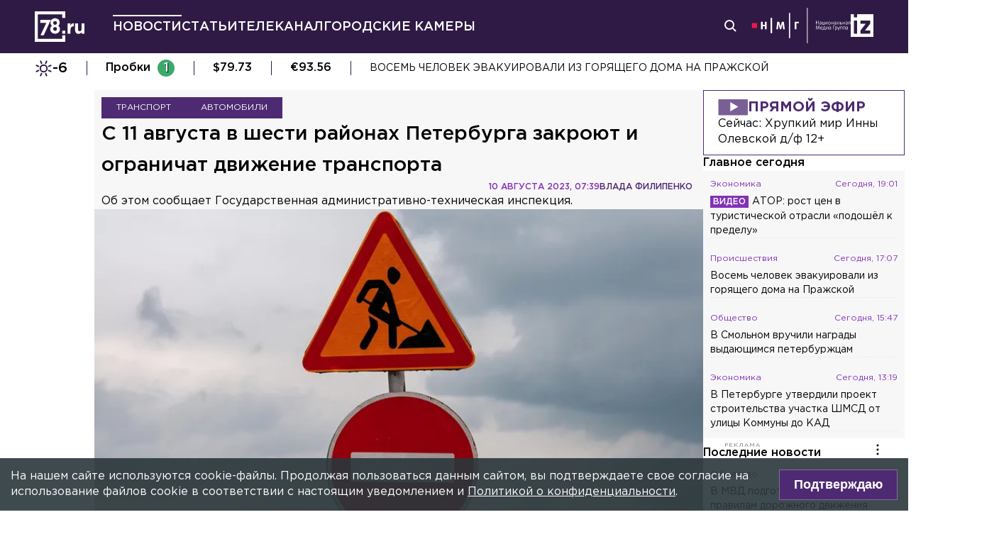

--- FILE ---
content_type: text/html; charset=utf-8
request_url: https://78.ru/news/2023-08-10/dvizhenie-v-shesti-raionah-peterburga-zakroyut-i-ogranichat-s-11-avgusta
body_size: 35997
content:
<!DOCTYPE html><html lang="ru" prefix="og: http://ogp.me/ns# article: http://ogp.me/ns/article# video: http://ogp.me/ns/video# fb: http://ogp.me/ns/fb# ya :http://webmaster.yandex.ru/vocabularies/ ya: https://yandex.ru/support/video/partners/markup.html"><head><meta charSet="utf-8"/><meta name="viewport" content="width=device-width, initial-scale=1"/><meta name="viewport" content="width=device-width"/><script async="" src="https://jsn.24smi.net/smi.js"></script><script async="" type="text/javascript" src="//yastatic.net/pcode/adfox/header-bidding.js"></script><script src="https://yandex.ru/ads/system/context.js" async=""></script><script src="https://tag.digitaltarget.ru/adcm.js" async=""></script><meta name="robots" content="max-image-preview:large"/><link rel="amphtml" href="https://78.ru/amp/news/2023-08-10/dvizhenie-v-shesti-raionah-peterburga-zakroyut-i-ogranichat-s-11-avgusta"/><meta property="og:site_name" content="78.ru"/><title>Движение в шести районах Петербурга закроют и ограничат с 11 а...</title><link rel="canonical" href="https://78.ru/news/2023-08-10/dvizhenie-v-shesti-raionah-peterburga-zakroyut-i-ogranichat-s-11-avgusta"/><meta property="og:url" content="https://78.ru/news/2023-08-10/dvizhenie-v-shesti-raionah-peterburga-zakroyut-i-ogranichat-s-11-avgusta" data-deny-helmet-attr="true"/><meta property="og:type" content="article" data-deny-helmet-attr="true"/><meta property="og:title" content="Движение в шести районах Петербурга закроют и ограничат с 11 августа" data-deny-helmet-attr="true"/><meta property="og:description" content="В шести районах Петербурга с 11 августа закроют и ограничат движение. Об этом сообщает пресс-служба губернатора с ссылкой на ГАТИ (Государственную административно-техн..." data-deny-helmet-attr="true"/><meta property="og:image" content="https://static.78.ru/images/uploads/1691653485942.jpg" data-deny-helmet-attr="true"/><meta property="og:image:secure_url" content="https://static.78.ru/images/uploads/1691653485942.jpg" data-deny-helmet-attr="true"/><meta property="og:site_name" content="78.ru" data-deny-helmet-attr="true"/><meta name="description" content="В шести районах Петербурга с 11 августа закроют и ограничат движение. Об этом сообщает пресс-служба губернатора с ссылкой на ГАТИ (Государственную административно-техн..." data-deny-helmet-attr="true"/><meta name="next-head-count" content="15"/><link rel="icon" href="https://78.ru/favicon.ico" type="image/x-icon"/><link rel="icon" href="https://78.ru/favicon.png" type="image/png"/><link rel="icon" href="https://78.ru/favicon.svg" type="image/svg+xml"/><link rel="dns-prefetch" href="//bidder.criteo.com"/><link rel="dns-prefetch" href="//static.criteo.net"/><link rel="preload" href="//static.criteo.net/js/ld/publishertag.js" as="script" crossorigin="anonymous"/><link rel="preload" href="/_next/static/css/ef36775695591010.css" as="style"/><link rel="preload" href="/_next/static/css/b2e1322dcac60fea.css" as="style"/><link rel="preload" href="/_next/static/css/6dd6741c76292b56.css" as="style"/><link rel="preload" href="/_next/static/css/5e3ca278164558b6.css" as="style"/><script type="application/ld+json">{"@context":"http://schema.org/","publisher":{"@type":"Organization","name":"Телеканал 78","telephone":"+7(812)332-21-40","email":"info@78.ru","logo":{"@type":"ImageObject","url":"https://78.ru/_next/static/media/logo.65163682.svg","width":51,"height":51},"address":{"@type":"PostalAddress","streetAddress":"Петроградская набережная, дом 18, литера «А»","postalCode":"197046","addressLocality":"Санкт-Петербург, Россия"}},"@type":"NewsArticle","url":"https://78.ru/news/2023-08-10/dvizhenie-v-shesti-raionah-peterburga-zakroyut-i-ogranichat-s-11-avgusta","mainEntityOfPage":{"@type":"WebPage","@id":"https://78.ru/news/2023-08-10/dvizhenie-v-shesti-raionah-peterburga-zakroyut-i-ogranichat-s-11-avgusta"},"about":[{"@type":"Thing","name":"Транспорт "},{"@type":"Thing","name":"Автомобили"}],"name":"Движение в шести районах Петербурга закроют и ограничат с 11 августа","headline":"С 11 августа в шести районах Петербурга закроют и ограничат движение транспорта...","description":"Об этом сообщает Государственная административно-техническая инспекция. ","datePublished":"2023-08-10T07:39:25.517Z","dateModified":"2023-08-17T11:49:08.762Z","image":{"@type":"ImageObject","representativeOfPage":"true","url":"https://static.78.ru/images/uploads/1691653485942.jpg"},"author":{"@type":"Person","name":"Влада Филипенко "},"text":"В шести районах Петербурга с 11 августа закроют и ограничат движение. Об этом сообщает пресс-служба губернатора с ссылкой на ГАТИ (Государственную административно-техническую инспекцию). Изменения следующие районы: Выборгский район: с 11 по 14 августа в связи с работами по реконструкции инженерных сетей закроют движение транспорта по Воронцову переулку от проспекта Тореза до улицы Жака Дюкло. Объезд — Яковская улица.Кировский район: в связи с производством работ по ремонту дорожного покрытия по проспекту Стачек от Кронштадтской площади до путепровода (улица Морской Пехоты). 11 августа закрывается движение транспорта по Соломахинскому проезду у проспекта Стачек. Объезд — проспект Стачек, Трамвайный проспект, улица Зины Портной, Ленинский проспект. Колпинский район:  с 11 августа по 15 октября в связи с ремонтом дорожного полотна ограничивается движение транспорта по Загородной улице в городе Колпино от Балканской дороги до дома №46 по Загородной улице. Красногвардейский район: с 11 августа по 10 сентября в связи с реконструкцией светофорного объекта ограничивается движение транспорта на перекрестке улицы Коммуны и улицы 2-я Жерновская. Петродворцовский район: с 11 по 12 августа в связи с работами по замене водопропускной трубы закрывается движение транспорта по проезду без названия между домами №47 и №51 по Скороходовской улице (от Скороходовской улицы до Луговой улицы) в городе Петергофе. Центральный район: в связи с работами по прокладке водопровода с 29 июня по 12 сентября по Херсонскому проезду от Синопской набережной до Херсонской улицы;с 11 августа (22:00) по 14 августа (06:00) закрывается движение транспорта по Херсонскому проезду в направлении от Синопской набережной к Херсонской улице. Объезд — Синопская набережная, Херсонская улица;с 11 августа (22:00) по 14 августа (06:00) ограничивается движение транспорта на перёкрестке Херсонского проезда и Херсонской улицы.В инспекции рекомендуют пешеходам и водителям заранее планировать маршруты. Ранее 78.ru писал, что в Петербурге в течение августа из-за «Берлинской жары» ограничат движение."}</script><script>
							! function () {
								var t = document.createElement("script");
								t.type = "text/javascript", t.async = !0, t.src = "https://vk.com/js/api/openapi.js?160", t.onload =
									function () {
										VK.Retargeting.Init("VK-RTRG-311164-6ceRk"), VK.Retargeting.Hit()
									}, document.head.appendChild(t)
							}();
  						</script><script type="application/ld+json">{"@context":"http://schema.org/","@type":"Organization","name":"78.ru","url":"https://78.ru","sameAs":["https://ok.ru/channel78news","https://vk.com/channel78news","https://rutube.ru/channel/23565732/","https://t.me/good78news","https://twitter.com/good78news"]}</script><script type="application/ld+json">{"@context":"http://schema.org/","@type":"WebSite","url":"https://78.ru","potentialAction":{"@type":"SearchAction","target":"https://78.ru/search?page=1&query={search_term_string}","query-input":"required name=search_term_string"}}</script><script>
						if (false) {
							var adfoxBiddersMap = {
								"adriver": "807287",
								"sape": "2372133",
								"bidvol": "1755591",
								"umg": "3458826",
								"mediasniper": "3458829",
								"gnezdo": "2672658",
								"hybrid": "2979094"
							};
							var adUnits = [
								{
									"code": "adfox_151870572881383384",
									"bids": [
										{"bidder": "adriver", "params": {"placementId": "30:78ru_300x250_mob"}}, 
										{"bidder": "sape", "params": {"placementId": "836048"}},
										{"bidder": "bidvol", "params": {"placementId": "37207"}},
										{"bidder": "umg", "params": {"placementId": "14408"}},
										{"bidder": "mediasniper", "params": {"placementId": "17085"}},
										{"bidder": "gnezdo", "params": {"placementId": "358363"}},
										{"bidder": "hybrid", "params": {"placementId": "6602ab137bc72f23c0325b28"}}
									],
									"sizes": [[300, 250]]
								},
								{
									"code": "adfox_17290684068746336",
									"bids": [
										{"bidder": "gnezdo", "params": {"placementId": "358348"}},     
									],
									"sizes": [[300, 250]]
								}
								];
								var syncPixels = [{
									bidder: "hybrid",
										pixels: [
											"https://www.tns-counter.ru/V13a****idsh_ad/ru/CP1251/tmsec=idsh_mob/",
											"https://www.tns-counter.ru/V13a****idsh_vid/ru/CP1251/tmsec=idsh_78ru-hbrmob/",
											"https://mc.yandex.ru/watch/66716692?page-url=78ru%3Futm_source=mob_hybrid_default%26utm_medium=%26utm_campaign=%26utm_content=%26utm_term=&page-ref="+window.location.href
												]        
											}];
								
								
								
								var userTimeout = 1000;
								window.YaHeaderBiddingSettings = {
									biddersMap: adfoxBiddersMap,
									adUnits: adUnits,
									timeout: userTimeout,
									syncPixels: syncPixels
								};
						} else {
							var adfoxBiddersMap = {
								"adriver": "807287",
								"adfox_adsmart": "1368588",
								"sape": "2372133",
								"umg": "3458826",
								"mediasniper": "3458829",
								"bidvol": "1755591",
								"gnezdo": "2672658",
								"hybrid": "2979094"
							};
							var adUnits = [
								{
								  "code": "adfox_151870571044062955",
								  "bids": [
									   {"bidder": "adriver", "params": {"placementId": "30:78ru_240x400"}}, 
									   {"bidder": "sape", "params": {"placementId": "836046"}},
									   {"bidder": "bidvol", "params": {"placementId": "37205"}},
									   {"bidder": "umg", "params": {"placementId": "14406"}},
									   {"bidder": "mediasniper", "params": {"placementId": "17083"}},
									   {"bidder": "hybrid", "params": {"placementId": "6602ab137bc72f23c0325b2a"}},
									   {"bidder": "adfox_adsmart", "params": {
											  "p1": "cqguy",
											  "p2": "hhrn"
										}}
									],
									"sizes": [[240,400],[300,600]]
								}, 
								{
								  "code": "adfox_151870565018247668",
								  "bids": [
									   {"bidder": "adriver", "params": {"placementId": "30:78ru_970x250_top"}}, 
									   {"bidder": "bidvol", "params": {"placementId": "37203"}},
									   {"bidder": "umg", "params": {"placementId": "14404"}},
									   {"bidder": "mediasniper", "params": {"placementId": "17081"}},
									   {"bidder": "sape", "params": {"placementId": "836044"}},
									   {"bidder": "hybrid", "params": {"placementId": "6602ab147bc72f23c0325b2b"}},
									],
									"sizes": [[970, 250],[728, 250],[728, 90],[990, 90],[990, 250]]
								}, 
								{
								  "code": "adfox_15199039683662276",
								  "bids": [
									   {"bidder": "adriver", "params": {"placementId": "30:78ru_970x250_mid"}}, 
									   {"bidder": "bidvol", "params": {"placementId": "37204"}},
									   {"bidder": "umg", "params": {"placementId": "14405"}},
									   {"bidder": "sape", "params": {"placementId": "836045"}},
									   {"bidder": "mediasniper", "params": {"placementId": "17082"}},
									   {"bidder": "hybrid", "params": {"placementId": "6602ab147bc72f23c0325b2c"}},
									   {"bidder": "adfox_adsmart","params": {
												"pp": "h",
												"ps": "czbl",
												"p2": "ul",
												"puid20": ""
											}},
											
									],
									"sizes": [[970, 250],[728, 250],[728, 90],[990, 90],[990, 250]]
								},
								{
							  "code": "adfox_16189978387917909",
							  "codeType": "combo",
								"bids": [
								  {"bidder": "sape", "params": {"placementId": "836047"}},
								  {"bidder": "gnezdo", "params": {"placementId": "358347"}},
								  {"bidder": "umg", "params": {"placementId": "14407"}},
								  {"bidder": "mediasniper", "params": {"placementId": "17084"}},
								  {"bidder": "bidvol", "params": {"placementId": "37206"}}
								],
							"sizes": [[640,320]]
							  }];
								var syncPixels = [{
									bidder: "hybrid",
										pixels: [
											"https://www.tns-counter.ru/V13a****idsh_ad/ru/CP1251/tmsec=idsh_dis/",
											"https://www.tns-counter.ru/V13a****idsh_vid/ru/CP1251/tmsec=idsh_78ru-hbrdis/",
											"https://mc.yandex.ru/watch/66716692?page-url=78ru%3Futm_source=dis_hybrid_default%26utm_medium=%26utm_campaign=%26utm_content=%26utm_term=&page-ref="+window.location.href
											   ]        
										   }];
								
								
								
								var userTimeout = 2000;
								window.YaHeaderBiddingSettings = {
									biddersMap: adfoxBiddersMap,
									adUnits: adUnits,
									timeout: userTimeout,
									syncPixels: syncPixels
								};
						}	
					</script><script></script><script>var adcm_config ={ id: 7154 };</script><link rel="stylesheet" href="/_next/static/css/ef36775695591010.css" data-n-g=""/><link rel="stylesheet" href="/_next/static/css/b2e1322dcac60fea.css" data-n-p=""/><link rel="stylesheet" href="/_next/static/css/6dd6741c76292b56.css" data-n-p=""/><link rel="stylesheet" href="/_next/static/css/5e3ca278164558b6.css"/><noscript data-n-css=""></noscript><script defer="" noModule="" src="/_next/static/chunks/polyfills-42372ed130431b0a.js"></script><script defer="" src="/_next/static/chunks/879.91850bf1689a1729.js"></script><script src="/_next/static/chunks/webpack-97275f214a12727f.js" defer=""></script><script src="/_next/static/chunks/framework-c7820b02eddf65fa.js" defer=""></script><script src="/_next/static/chunks/main-c9201dc0248fe8ef.js" defer=""></script><script src="/_next/static/chunks/pages/_app-4a8cf0f9a4be6731.js" defer=""></script><script src="/_next/static/chunks/5839-aa0ee89d45d54b42.js" defer=""></script><script src="/_next/static/chunks/585-8d8c1457139410c4.js" defer=""></script><script src="/_next/static/chunks/6917-a708ca23b6967ab7.js" defer=""></script><script src="/_next/static/chunks/2849-7d0f476571d63e38.js" defer=""></script><script src="/_next/static/chunks/9744-99d77d5216815a79.js" defer=""></script><script src="/_next/static/chunks/2649-93997b502f953187.js" defer=""></script><script src="/_next/static/chunks/pages/%5B...args%5D-ff6d4280c011cfb9.js" defer=""></script><script src="/_next/static/muZgkJaC02hR49hF1MuIX/_buildManifest.js" defer=""></script><script src="/_next/static/muZgkJaC02hR49hF1MuIX/_ssgManifest.js" defer=""></script></head><body><script>(function(m,e,t,r,i,k,a){m[i]=m[i]||function(){(m[i].a=m[i].a||[]).push(arguments)};
							m[i].l=1*new Date();k=e.createElement(t),a=e.getElementsByTagName(t)[0],k.async=1,k.src=r,a.parentNode.insertBefore(k,a)})
						(window, document, "script", "https://mc.yandex.ru/metrika/tag.js", "ym");
					
						ym(45859464, "init", {
							clickmap:true,
							trackLinks:true,
							accurateTrackBounce:true
						});</script><script>
						new Image().src = "//counter.yadro.ru/hit;mic_izvestia?r" +
						escape(document.referrer) + ((typeof (screen) == "undefined") ? "" :
						";s" + screen.width + "*" + screen.height + "*" + (screen.colorDepth ?
						screen.colorDepth : screen.pixelDepth)) + ";u" + escape(document.URL) +
						";" + Math.random();
						</script><script>
							var _tmr = window._tmr || (window._tmr = []);
							_tmr.push({id: "3126642", type: "pageView", start: (new Date()).getTime()});
							(function (d, w, id) {
							  if (d.getElementById(id)) return;
							  var ts = d.createElement("script"); ts.type = "text/javascript"; ts.async = true; ts.id = id;
							  ts.src = "https://top-fwz1.mail.ru/js/code.js";
							  var f = function () {var s = d.getElementsByTagName("script")[0]; s.parentNode.insertBefore(ts, s);};
							  if (w.opera == "[object Opera]") { d.addEventListener("DOMContentLoaded", f, false); } else { f(); }
							})(document, window, "topmailru-code");
  						</script><link rel="preload" as="image" href="/_next/static/media/nmglogo.1f479b7e.svg"/><link rel="preload" as="image" href="/_next/static/media/izlogo.5444f20d.svg"/><div id="__next"><header class="header_mobileContainer__6ANU8"><button class="mobile-menu_anchor__6wWdG header_mobileMenu__x23iX"><svg width="34" height="29" viewBox="0 0 34 29" fill="none" xmlns="http://www.w3.org/2000/svg"><line y1="6.16675" x2="30" y2="6.16675" stroke="white" stroke-width="3"></line><line y1="16.1665" x2="30" y2="16.1665" stroke="white" stroke-width="3"></line><line y1="26.1665" x2="30" y2="26.1665" stroke="white" stroke-width="3"></line><circle cx="24.5" cy="10" r="9.5" fill="#2F1A45"></circle><circle cx="24.1815" cy="9.68151" r="4.18151" stroke="white" stroke-width="2"></circle><path d="M29.8563 16.9606C30.4421 17.5463 31.3919 17.5463 31.9777 16.9606C32.5634 16.3748 32.5634 15.425 31.9777 14.8392L29.8563 16.9606ZM31.9777 14.8392L28.7392 11.6008L26.6179 13.7221L29.8563 16.9606L31.9777 14.8392Z" fill="white"></path></svg></button><div class="mobile-menu_drawer_back__IDSRS" style="display:none"></div><div class="mobile-menu_drawer__FPko1" style="left:-400vw"><nav class="top-navigation mobile-menu_navigation__FM_Io"><ul class="top-navigation__list"><li class="top-drop"><div class="top-navigation__item top-navigation__item_rose"><a class="link_container__aJnAk" href="/">Главная</a></div></li><li class="top-drop"><div class="top-navigation__item top-navigation__item_rose active-item"><a class="link_container__aJnAk" href="/news">Новости</a></div></li><li class="top-drop"><div class="top-navigation__item top-navigation__item_blue"><a class="link_container__aJnAk" href="/articles">Статьи</a></div></li><li class="top-drop"><div class="top-navigation__item top-navigation__item_green"><a class="link_container__aJnAk" href="/tv">Телеканал</a></div><button class="top-navigation-expand"><svg width="14" height="14" viewBox="0 0 24 14" fill="none" xmlns="http://www.w3.org/2000/svg"><path d="M2 2L12 12L22 2" stroke="#C4C4C4" stroke-width="4" stroke-linecap="round" stroke-linejoin="round"></path></svg></button><div class="top-drop sub-menu" style="display:none"><div class="top-drop sub-menu__divider"></div><div class="top-drop sub-menu__items"><a class="link_container__aJnAk" href="/tv/schedule">Телепрограмма</a><a class="link_container__aJnAk" href="/tv/programs">Программы</a><a class="link_container__aJnAk" href="/tv">Прямой эфир</a><a class="link_container__aJnAk" href="/tv/surdo">Программы с сурдопереводом</a></div></div></li><li class="top-drop"><div class="top-navigation__item top-navigation__item_green"><a class="link_container__aJnAk" href="/cams">Городские камеры</a></div></li><li class="top-drop"><div class="top-navigation__item top-navigation__item_green">Проекты</div></li></ul><nav class="footer-links_container__C3gg2"><a class="link_container__aJnAk link_container_black__4YnOm" href="/contacts">Контакты</a><a class="link_container__aJnAk link_container_black__4YnOm" href="/adv">Реклама и спонсорство</a><a class="link_container__aJnAk link_container_black__4YnOm" href="/connect">Как нас смотреть?</a><a class="link_container__aJnAk link_container_black__4YnOm" href="/rules">Правовая информация</a><a class="link_container__aJnAk link_container_black__4YnOm" href="/safety">Охрана труда</a><a target="_blank" href="https://infopovod.iz.ru/?from=tv78">Обратная связь</a></nav></nav><div class="mobile-menu_info__CqZ6W"><div class="mobile-menu_socials___KuGY"><ul><li class="social-block_header__mzlrT">Новости в социальных сетях</li><li class="social-block_icons__SyC6K"><a href="https://vk.com/channel78news"><svg xmlns="http://www.w3.org/2000/svg" viewBox="0 0 25 25" preserveAspectRatio="xMidYMid meet" fill="none" class="container_icons "><g clip-path="url(#a)"><rect width="23" height="23" x="2.005" y="1.169" class="foreground" rx="11.5"></rect><path class="background" stroke-width="0.5" d="M20.573 17.579h-1.67c-.633 0-.829-.503-1.965-1.655-.99-.959-1.428-1.087-1.671-1.087-.342 0-.44.097-.44.568v1.51c0 .406-.129.649-1.2.649a6.518 6.518 0 0 1-5.097-3.042l-.016-.027a13.39 13.39 0 0 1-2.63-5.477l-.017-.09c0-.243.097-.47.568-.47h1.671c.422 0 .584.194.748.648.826 2.387 2.207 4.48 2.775 4.48.211 0 .309-.097.309-.632v-2.469c-.066-1.136-.666-1.233-.666-1.639a.403.403 0 0 1 .422-.39h2.63c.357 0 .486.196.486.617v3.329c0 .356.163.487.26.487.211 0 .39-.13.78-.52.808-.986 1.499-2.115 2.025-3.332l.036-.092a.743.743 0 0 1 .69-.472l.043.001h-.002 1.67c.504 0 .618.259.504.617a21.077 21.077 0 0 1-2.296 3.92l.04-.057c-.178.292-.243.422 0 .748.178.243.763.746 1.152 1.2a7.253 7.253 0 0 1 1.393 1.923l.02.042c.162.47-.082.713-.553.713l.002-.001Zm-3.537-16.41H9.975c-6.444 0-7.97 1.525-7.97 7.97v7.06c0 6.445 1.526 7.97 7.97 7.97h7.06c6.445 0 7.97-1.525 7.97-7.97V9.14c0-6.445-1.542-7.97-7.97-7.97Z"></path></g><defs><clipPath id="a"><path class="foreground" d="M.833 0h25v25h-25z"></path></clipPath></defs></svg></a><a href="https://t.me/good78news"><svg xmlns="http://www.w3.org/2000/svg" viewBox="0 0 25 25" preserveAspectRatio="xMidYMid meet" fill="none" class="container_icons "><g clip-path="url(#a)"><path class="background" d="M12.5 0C5.596 0 0 5.596 0 12.5S5.596 25 12.5 25 25 19.404 25 12.5 19.404 0 12.5 0Z"></path><path class="foreground" d="M18.582 7.19 16.35 18.448s-.313.78-1.171.406l-5.152-3.95-1.874-.905L5 12.936s-.483-.172-.53-.547c-.047-.374.546-.577.546-.577l12.537-4.918s1.03-.453 1.03.297Z"></path><path fill="#D2E5F1" d="M9.63 18.32s-.15-.013-.337-.607c-.187-.593-1.14-3.716-1.14-3.716l7.572-4.808s.437-.266.422 0c0 0 .078.047-.156.265-.235.219-5.949 5.355-5.949 5.355"></path><path fill="#B5CFE4" d="m12.002 16.418-2.038 1.858s-.16.12-.333.045l.39-3.452"></path></g><defs><clipPath id="a"><path fill="#fff" d="M0 0h25v25H0z"></path></clipPath></defs></svg></a><a href="https://dzen.ru/id/5a0d4fd2581669840fa11b45"><svg xmlns="http://www.w3.org/2000/svg" viewBox="0 0 25 25" preserveAspectRatio="xMidYMid meet" fill="none" class="container_icons "><g clip-path="url(#a)"><path d="M12.431 24.854h0.099c4.936 0 7.8 -0.497 9.83 -2.467 2.069 -2.09 2.547 -4.974 2.547 -9.89v-0.139c0 -4.915 -0.478 -7.78 -2.547 -9.89C20.332 0.497 17.446 0 12.532 0h-0.099C7.497 0 4.631 0.497 2.601 2.467 0.532 4.557 0.055 7.442 0.055 12.357v0.139c0 4.915 0.478 7.78 2.547 9.89 2.01 1.97 4.896 2.467 9.83 2.467" class="background"></path><path d="M21.948 12.238c0 -0.095 -0.077 -0.173 -0.172 -0.178 -3.397 -0.129 -5.464 -0.562 -6.911 -2.008 -1.449 -1.449 -1.881 -3.518 -2.01 -6.922 -0.003 -0.095 -0.081 -0.172 -0.178 -0.172H12.283c-0.095 0 -0.173 0.077 -0.178 0.172 -0.129 3.403 -0.56 5.473 -2.01 6.922 -1.448 1.448 -3.514 1.88 -6.911 2.008 -0.095 0.003 -0.172 0.081 -0.172 0.178v0.396c0 0.095 0.077 0.173 0.172 0.178 3.397 0.129 5.464 0.562 6.911 2.008S11.973 18.33 12.104 21.72c0.003 0.095 0.081 0.172 0.178 0.172h0.398c0.095 0 0.173 -0.077 0.178 -0.172 0.13 -3.391 0.562 -5.454 2.008 -6.9 1.448 -1.448 3.514 -1.88 6.911 -2.008 0.095 -0.003 0.172 -0.081 0.172 -0.178V12.238z" class="foreground"></path></g><defs><clipPath id="a"><path fill="#fff" d="M0.055 0h24.858v24.858H0.055z"></path></clipPath></defs></svg></a></li></ul><ul><li class="social-block_header__mzlrT">Телеканал в социальных сетях</li><li class="social-block_icons__SyC6K"><a href="https://vk.com/78promo"><svg xmlns="http://www.w3.org/2000/svg" viewBox="0 0 25 25" preserveAspectRatio="xMidYMid meet" fill="none" class="container_icons "><g clip-path="url(#a)"><rect width="23" height="23" x="2.005" y="1.169" class="foreground" rx="11.5"></rect><path class="background" stroke-width="0.5" d="M20.573 17.579h-1.67c-.633 0-.829-.503-1.965-1.655-.99-.959-1.428-1.087-1.671-1.087-.342 0-.44.097-.44.568v1.51c0 .406-.129.649-1.2.649a6.518 6.518 0 0 1-5.097-3.042l-.016-.027a13.39 13.39 0 0 1-2.63-5.477l-.017-.09c0-.243.097-.47.568-.47h1.671c.422 0 .584.194.748.648.826 2.387 2.207 4.48 2.775 4.48.211 0 .309-.097.309-.632v-2.469c-.066-1.136-.666-1.233-.666-1.639a.403.403 0 0 1 .422-.39h2.63c.357 0 .486.196.486.617v3.329c0 .356.163.487.26.487.211 0 .39-.13.78-.52.808-.986 1.499-2.115 2.025-3.332l.036-.092a.743.743 0 0 1 .69-.472l.043.001h-.002 1.67c.504 0 .618.259.504.617a21.077 21.077 0 0 1-2.296 3.92l.04-.057c-.178.292-.243.422 0 .748.178.243.763.746 1.152 1.2a7.253 7.253 0 0 1 1.393 1.923l.02.042c.162.47-.082.713-.553.713l.002-.001Zm-3.537-16.41H9.975c-6.444 0-7.97 1.525-7.97 7.97v7.06c0 6.445 1.526 7.97 7.97 7.97h7.06c6.445 0 7.97-1.525 7.97-7.97V9.14c0-6.445-1.542-7.97-7.97-7.97Z"></path></g><defs><clipPath id="a"><path class="foreground" d="M.833 0h25v25h-25z"></path></clipPath></defs></svg></a><a href="https://rutube.ru/channel/23565732/"><svg xmlns="http://www.w3.org/2000/svg" viewBox="0 0 25 25" preserveAspectRatio="xMidYMid meet" fill="none" class="container_icons "><g clip-path="url(#a)"><mask id="b" width="26" height="25" x="0" y="0" maskUnits="userSpaceOnUse" style="mask-type:luminance"><path class="background" d="M19.26 0H6.74A5.892 5.892 0 0 0 .846 5.892v12.521a5.892 5.892 0 0 0 5.892 5.893H19.26a5.892 5.892 0 0 0 5.893-5.893V5.893A5.892 5.892 0 0 0 19.26 0Z"></path></mask><g mask="url(#b)"><path class="background" d="M25.153 0H.847v24.306h24.306V0Z"></path><path fill="#ED143B" d="M25.153 12.153c6.712 0 12.153-5.441 12.153-12.153 0-6.712-5.441-12.153-12.153-12.153C18.44-12.153 13-6.712 13 0c0 6.712 5.441 12.153 12.153 12.153Z"></path><path class="foreground" d="M15.86 11.598H8.68V8.756h7.18c.42 0 .712.073.858.201.147.128.237.365.237.71v1.02c0 .365-.09.602-.237.73-.146.127-.438.182-.857.182v-.001Zm.493-5.52H5.635v12.151H8.68v-3.953h5.612l2.663 3.953h3.41l-2.936-3.972c1.083-.16 1.569-.492 1.97-1.039.4-.546.602-1.42.602-2.587V9.72c0-.692-.074-1.239-.202-1.658a2.763 2.763 0 0 0-.656-1.11 2.967 2.967 0 0 0-1.13-.675c-.439-.128-.986-.2-1.66-.2Z"></path></g></g><defs><clipPath id="a"><path fill="#fff" d="M.5 0h25v24.306H.5z"></path></clipPath></defs></svg></a><a href="https://dzen.ru/78ru"><svg xmlns="http://www.w3.org/2000/svg" viewBox="0 0 25 25" preserveAspectRatio="xMidYMid meet" fill="none" class="container_icons "><g clip-path="url(#a)"><path d="M12.431 24.854h0.099c4.936 0 7.8 -0.497 9.83 -2.467 2.069 -2.09 2.547 -4.974 2.547 -9.89v-0.139c0 -4.915 -0.478 -7.78 -2.547 -9.89C20.332 0.497 17.446 0 12.532 0h-0.099C7.497 0 4.631 0.497 2.601 2.467 0.532 4.557 0.055 7.442 0.055 12.357v0.139c0 4.915 0.478 7.78 2.547 9.89 2.01 1.97 4.896 2.467 9.83 2.467" class="background"></path><path d="M21.948 12.238c0 -0.095 -0.077 -0.173 -0.172 -0.178 -3.397 -0.129 -5.464 -0.562 -6.911 -2.008 -1.449 -1.449 -1.881 -3.518 -2.01 -6.922 -0.003 -0.095 -0.081 -0.172 -0.178 -0.172H12.283c-0.095 0 -0.173 0.077 -0.178 0.172 -0.129 3.403 -0.56 5.473 -2.01 6.922 -1.448 1.448 -3.514 1.88 -6.911 2.008 -0.095 0.003 -0.172 0.081 -0.172 0.178v0.396c0 0.095 0.077 0.173 0.172 0.178 3.397 0.129 5.464 0.562 6.911 2.008S11.973 18.33 12.104 21.72c0.003 0.095 0.081 0.172 0.178 0.172h0.398c0.095 0 0.173 -0.077 0.178 -0.172 0.13 -3.391 0.562 -5.454 2.008 -6.9 1.448 -1.448 3.514 -1.88 6.911 -2.008 0.095 -0.003 0.172 -0.081 0.172 -0.178V12.238z" class="foreground"></path></g><defs><clipPath id="a"><path fill="#fff" d="M0.055 0h24.858v24.858H0.055z"></path></clipPath></defs></svg></a></li></ul></div><div class="copyright_container__YetCE mobile-menu_copyright__jliUp"><span>Авторское право на систему визуализации содержимого сайта 78.ru, а также на исходные данные, включая тексты, фотографии, аудио и видеоматериалы, графические изображения, иные произведения и товарные знаки принадлежит ООО «ТВ КУПОЛ». Указанная информация охраняется в соответствии с законодательством РФ и международными соглашениями.</span><span>При использовании материалов сайта 78.ru просьба ссылаться на сетевое издание 78.ru, используя гиперссылку, частичное цитирование возможно только при условии гиперссылки на 78.ru</span><span>Ответственность за содержание любых рекламных материалов, размещенных на сайте 78.ru, несет рекламодатель.</span><span>Новости, аналитика, прогнозы и другие материалы, представленные на данном сайте, не являются офертой или рекомендацией к покупке или продаже каких-либо активов.</span><span>Свидетельство о регистрации СМИ Эл № ФС77-71293 выдано Роскомнадзором 17.10.2017</span><span>Все права защищены © ООО «ТВ КУПОЛ» <!-- -->2025<!-- --> г.</span><span>На 78.ru применяются рекомендательные технологии (информационные технологии предоставления информации на основе сбора, систематизации и анализа сведений, относящихся к предпочтениям пользователей сети «Интернет», находящихся на территории Российской Федерации). <a href="/recrules">Подробнее</a></span></div></div></div><a class="header_logo__Yr3dL" href="/"><svg xmlns="http://www.w3.org/2000/svg" xml:space="preserve" viewBox="0 0 841.89 516.68"><path fill="currentColor" d="M466.88 326.35h49.79v51.51h-49.79v-51.51zm89.44-121.04h48.93v34.77c9.98-23.82 26.08-39.27 55.05-37.99v51.19h-2.58c-32.51 0-52.47 19.64-52.47 60.84v63.74h-48.93V205.31zm127.51 111.71v-111.7h48.93v96.25c0 23.18 10.94 35.09 29.62 35.09s30.58-11.91 30.58-35.09v-96.25h48.93v172.55h-48.93V353.4c-11.27 14.49-25.75 27.69-50.54 27.69-37.02-.01-58.59-24.48-58.59-64.07zm-286.45-72.59c15.17-12.11 24.83-28.51 24.83-54.67 0-41.15-31.04-72.57-77.91-72.57s-77.91 31.8-77.91 71.82c0 26.86 9.65 43.31 24.83 55.42-17.6 12.72-28.97 30.06-28.97 59.45 0 41.41 32.69 74.31 82.05 74.31s82.05-32.51 82.05-75.08c0-28.63-11.38-45.96-28.97-58.68zm-53.08 85.75c-19.95 0-31.67-14.36-31.67-31.37 0-18.52 12.35-32.51 31.67-32.51s31.67 13.61 31.67 32.89c0 16.25-11.72 30.99-31.67 30.99zm0-102.27c-19.32 0-31.67-13.84-31.67-32.17 0-16.84 11.72-31.05 31.67-31.05 19.95 0 31.67 14.59 31.67 30.67 0 19.08-12.36 32.55-31.67 32.55zM92.01 144.52v49.75H196.2L97.07 406.36h55.1l119.2-261.84H92.01zm374.67 322.16H50V50h416.68v59.98h49.99V0H0v516.68h516.67V406.32h-49.99v60.36z"></path></svg></a><a class="header_air__Zx0Ds" href="/tv">Прямой эфир</a></header><header class="header_container__ZsU2m"><div class="header_inner__nF8z4"><a class="header_logo__Yr3dL" href="/"><svg xmlns="http://www.w3.org/2000/svg" xml:space="preserve" viewBox="0 0 841.89 516.68"><path fill="currentColor" d="M466.88 326.35h49.79v51.51h-49.79v-51.51zm89.44-121.04h48.93v34.77c9.98-23.82 26.08-39.27 55.05-37.99v51.19h-2.58c-32.51 0-52.47 19.64-52.47 60.84v63.74h-48.93V205.31zm127.51 111.71v-111.7h48.93v96.25c0 23.18 10.94 35.09 29.62 35.09s30.58-11.91 30.58-35.09v-96.25h48.93v172.55h-48.93V353.4c-11.27 14.49-25.75 27.69-50.54 27.69-37.02-.01-58.59-24.48-58.59-64.07zm-286.45-72.59c15.17-12.11 24.83-28.51 24.83-54.67 0-41.15-31.04-72.57-77.91-72.57s-77.91 31.8-77.91 71.82c0 26.86 9.65 43.31 24.83 55.42-17.6 12.72-28.97 30.06-28.97 59.45 0 41.41 32.69 74.31 82.05 74.31s82.05-32.51 82.05-75.08c0-28.63-11.38-45.96-28.97-58.68zm-53.08 85.75c-19.95 0-31.67-14.36-31.67-31.37 0-18.52 12.35-32.51 31.67-32.51s31.67 13.61 31.67 32.89c0 16.25-11.72 30.99-31.67 30.99zm0-102.27c-19.32 0-31.67-13.84-31.67-32.17 0-16.84 11.72-31.05 31.67-31.05 19.95 0 31.67 14.59 31.67 30.67 0 19.08-12.36 32.55-31.67 32.55zM92.01 144.52v49.75H196.2L97.07 406.36h55.1l119.2-261.84H92.01zm374.67 322.16H50V50h416.68v59.98h49.99V0H0v516.68h516.67V406.32h-49.99v60.36z"></path></svg></a><nav class="top-navigation"><ul class="top-navigation__list"><li class="top-drop"><div class="top-navigation__item top-navigation__item_rose active-item"><a class="link_container__aJnAk" href="/news">Новости</a></div></li><li class="top-drop"><div class="top-navigation__item top-navigation__item_blue"><a class="link_container__aJnAk" href="/articles">Статьи</a></div></li><li class="top-drop"><div class="top-navigation__item top-navigation__item_green"><a class="link_container__aJnAk" href="/tv">Телеканал</a></div><button class="top-navigation-expand"><svg width="14" height="14" viewBox="0 0 24 14" fill="none" xmlns="http://www.w3.org/2000/svg"><path d="M2 2L12 12L22 2" stroke="#C4C4C4" stroke-width="4" stroke-linecap="round" stroke-linejoin="round"></path></svg></button><div class="top-drop sub-menu" style="display:none"><div class="top-drop sub-menu__divider"></div><div class="top-drop sub-menu__items"><a class="link_container__aJnAk" href="/tv/schedule">Телепрограмма</a><a class="link_container__aJnAk" href="/tv/programs">Программы</a><a class="link_container__aJnAk" href="/tv">Прямой эфир</a><a class="link_container__aJnAk" href="/tv/surdo">Программы с сурдопереводом</a></div></div></li><li class="top-drop"><div class="top-navigation__item top-navigation__item_green"><a class="link_container__aJnAk" href="/cams">Городские камеры</a></div></li><li class="top-drop"><div class="top-navigation__item top-navigation__item_green">Проекты</div></li></ul></nav><form class="search_container__n54Ty" action="/search"><input type="hidden" name="page" value="1"/><fieldset><button type="button" class="search_submit__8CyvH"><svg xmlns="http://www.w3.org/2000/svg" width="17" height="17"><g fill="none" fill-rule="evenodd"><path d="M-3-3h23v23H-3z"></path><path fill="currentColor" fill-rule="nonzero" d="M7 14A7 7 0 1 1 7 0a7 7 0 0 1 0 14Zm0-2A5 5 0 1 0 7 2a5 5 0 0 0 0 10Z"></path><path fill="currentColor" d="m12.586 11.172 4.242 4.242-1.414 1.414-4.242-4.242z"></path></g></svg></button></fieldset></form><div class="header_partners__yK6vp"><a href="https://nmg.ru" rel="noreferrer" target="_blank"><img src="/_next/static/media/nmglogo.1f479b7e.svg" alt=""/></a><a href="//iz.ru" target="_blank" rel="noreferrer"><img src="/_next/static/media/izlogo.5444f20d.svg" alt="Информационный портал IZ.RU" title="Информационный портал IZ.RU"/></a></div></div></header><div class="banner_container__eBDD2"><div class="adriver_container__k_PxW top-banner__inner"></div></div><div class="banner_container__eBDD2"><div class="adriver_container__k_PxW top_mob-banner__inner"></div></div><!--$--><div class="widgets_container__AOQ2J"><div class="widgets_widgets_box__YlUKz"><div class="weather_container__qcLXz"><div class="weather_icon__zq8cg"><svg xml:space="preserve" xmlns="http://www.w3.org/2000/svg" viewBox="0 0 32 32" icontype="01n"><circle cx="16" cy="16" r="6.04"></circle><path d="M21.38,3l-1.58,3.81"></path><path d="M12.19,25.19l-1.58,3.81"></path><path d="M29,10.62l-3.81,1.58"></path><path d="M6.81,19.81l-3.81,1.58"></path><path d="M29,21.39l-3.81-1.58"></path><path d="M6.81,12.19l-3.81-1.58"></path><path d="M10.61,3l1.58,3.81"></path><path d="M19.8,25.19l1.58,3.81"></path></svg></div><div> <!-- -->-6</div></div><div class="widgets_splitter__eaFil"></div><div class="jams_container__0f8Dg"><div>Пробки</div><div class="jams_points__vtO_n" style="background:#39aa6a">1</div></div><div class="widgets_splitter__eaFil"></div><div class="rates_item__fc3by"><span>$</span>79.73</div><div class="widgets_splitter__eaFil"></div><div class="rates_item__fc3by"><span>€</span>93.56</div><div class="widgets_splitter__eaFil"></div><!--$--><div class="infostring_container__d710_"><a class="link_container__aJnAk link_container_black__4YnOm infostring_item__VEJwf infostring_active__Z9WRf" href="/news/2025-12-12/vosem-chelovek-evakuirovali-iz-goryashego-doma-na-prazhskoi">ВОСЕМЬ ЧЕЛОВЕК ЭВАКУИРОВАЛИ ИЗ ГОРЯЩЕГО ДОМА НА ПРАЖСКОЙ</a></div><!--/$--></div></div><!--/$--><!--$--><div class="layout_container__ZJxo9"><div class="main_block"><div class="layout_body__wzGaG"><div><div class="box_container__6yk3Z box_filled___VujL box_vertical__pNXAk box_container__6yk3Z" data-orientation="vertical"><div class="badge-container"><a class="badge_container__cUfLE" href="/topic/transport">ТРАНСПОРТ </a><a class="badge_container__cUfLE" href="/topic/avtomobili">АВТОМОБИЛИ</a></div><h1 title="С 11 августа в шести районах Петербурга закроют и ограничат движение транспорта" class="heading headingH1 heading_container__rDcfh heading_h1__CXcoi">С 11 августа в шести районах Петербурга закроют и ограничат движение транспорта</h1><div class="date-category-heading date-category-heading_container__xepT_ date-category-heading_reverse__m__c5"><div class="date-category-heading_category__2wlLp">Влада Филипенко </div><div class="date-category-heading_date___0XSc"><span class="author-and-date_containerDate__EJTrp">10 августа 2023, 10:39</span></div></div><div class="text_container___ManF text_middle__72yGQ publication-lead">Об этом сообщает Государственная административно-техническая инспекция. </div><div style="margin-right:-10px;margin-left:-10px"><div class="image_viewImg__GvYRT"><img class="" loading="lazy" decoding="async" alt="" src="https://static.78.ru/images/uploads/1691653485942.jpg" srcSet="https://static.78.ru/images/uploads/1691653485942.jpg?width=375 375w, https://static.78.ru/images/uploads/1691653485942.jpg?width=750 750w, https://static.78.ru/images/uploads/1691653485942.jpg?width=800 800w, https://static.78.ru/images/uploads/1691653485942.jpg?width=1600 1700w" width="100%" height="100%" sizes="(min-width: 1200px) 800px, (max-width: 575px) 375px, 750px"/></div><figcaption class="publication-head_preview_caption__KCf16">Фото: Svetlana Vozmilova/globallookpress.com</figcaption></div></div><div class="inline-content_container__EhesP"><div class="publication__body"><p class="md-block-unstyled">В шести районах Петербурга с 11 августа закроют и ограничат движение. Об этом сообщает пресс-служба губернатора с ссылкой на ГАТИ (Государственную административно-техническую инспекцию). Изменения следующие районы: </p><p class="md-block-unstyled"><strong class="md-inline-bold">Выборгский район: </strong></p><p class="md-block-unstyled"><strong class="md-inline-bold">с 11 по 14 августа </strong>в связи с работами по реконструкции инженерных сетей закроют движение транспорта по Воронцову переулку от проспекта Тореза до улицы Жака Дюкло. Объезд — Яковская улица.</p><p class="md-block-unstyled"><strong class="md-inline-bold">Кировский район: </strong></p><p class="md-block-unstyled">в связи с производством работ по ремонту дорожного покрытия по проспекту Стачек от Кронштадтской площади до путепровода (улица Морской Пехоты). </p><p class="md-block-unstyled"><strong class="md-inline-bold">11 августа</strong> закрывается движение транспорта по Соломахинскому проезду у проспекта Стачек. Объезд — проспект Стачек, Трамвайный проспект, улица Зины Портной, Ленинский проспект. </p><p class="md-block-unstyled"><strong class="md-inline-bold">Колпинский район:  </strong></p><p class="md-block-unstyled"><strong class="md-inline-bold">с 11 августа по 15 октября</strong> в связи с ремонтом дорожного полотна ограничивается движение транспорта по Загородной улице в городе Колпино от Балканской дороги до дома №46 по Загородной улице. </p><p class="md-block-unstyled"><strong class="md-inline-bold">Красногвардейский район: </strong></p><p class="md-block-unstyled"><strong class="md-inline-bold">с 11 августа по 10 сентября </strong>в связи с реконструкцией светофорного объекта ограничивается движение транспорта на перекрестке улицы Коммуны и улицы 2-я Жерновская. </p><p class="md-block-unstyled"><strong class="md-inline-bold">Петродворцовский район: </strong></p><p class="md-block-unstyled"><strong class="md-inline-bold">с 11 по 12 августа </strong>в связи с работами по замене водопропускной трубы закрывается движение транспорта по проезду без названия между домами №47 и №51 по Скороходовской улице (от Скороходовской улицы до Луговой улицы) в городе Петергофе. </p><p class="md-block-unstyled"><strong class="md-inline-bold">Центральный район: </strong></p><p class="md-block-unstyled">в связи с работами по прокладке водопровода <strong class="md-inline-bold">с 29 июня по 12 сентября</strong> по Херсонскому проезду от Синопской набережной до Херсонской улицы;</p><p class="md-block-unstyled"><strong class="md-inline-bold">с 11 августа (22:00) по 14 августа (06:00)</strong> закрывается движение транспорта по Херсонскому проезду в направлении от Синопской набережной к Херсонской улице. Объезд — Синопская набережная, Херсонская улица;</p><p class="md-block-unstyled"><strong class="md-inline-bold">с 11 августа (22:00) по 14 августа (06:00) </strong>ограничивается движение транспорта на перёкрестке Херсонского проезда и Херсонской улицы.</p><p class="md-block-unstyled">В инспекции рекомендуют пешеходам и водителям заранее планировать маршруты. </p><p class="md-block-unstyled">Ранее 78.ru писал, что в Петербурге в течение августа из-за «Берлинской жары» <a class="md-inline-link" href="https://78.ru/news/2023-08-09/v-peterburge-v-techenie-avgusta-izza-berlinskoi-zhari-ogranichat-dvizhenie">ограничат</a> движение.</p></div></div><div class="sharing-row_container__VWbyp"><a target="_blank" rel="noopener nofollow noreferrer" href="https://infopovod.iz.ru/?from=tv78"><div class="infopovod_info___VJwy"><div class="infopovod_info__img__PjFds"><div class="infopovod_info__img__open___B6US"></div><div class="infopovod_info__img__closed__YjlZU"></div></div><div class="infopovod_info__text__mpIFL"><strong>Есть новость?</strong> Присылайте нам!</div></div></a><div class="share_container__VrvmK"><div id="ya-share-news-WNsZTo2NGQ" data-curtain="true" data-limit="6" data-use-links="true" data-shape="normal" data-copy="extraItem" data-url="https://78.ru/news/2023-08-10/dvizhenie-v-shesti-raionah-peterburga-zakroyut-i-ogranichat-s-11-avgusta" data-services="telegram,whatsapp,vkontakte,odnoklassniki,twitter,messenger"></div></div></div></div><div class="related-block_container___u7jy"><div class="heading headingH2 related-block_header__PJEas heading_container__rDcfh heading_h2__Mjjhi" title="Будет интересно">Будет интересно</div><div class="swiper"><div class="swiper-wrapper"><div class="swiper-slide"><a class="link_container__aJnAk link_container_black__4YnOm flex" href="/articles/2025-06-11/gde-deshevo-poest-v-aeroportu-pulkovo-9-mest-dlya-byudzhetnogo-perekusa-pered-viletom"><div class="box_container__6yk3Z box_filled___VujL box_vertical__pNXAk box_container__6yk3Z related-block_block__RkY3Z" data-orientation="vertical"><div class="react-aspect-ratio-placeholder" style="--aspect-ratio:(16/9)"><div class="image_viewImg__GvYRT"><img class="scale-on-hover" loading="lazy" decoding="async" alt="" src="https://static.78.ru/images/uploads/media/2025/6/10/1749571209496.jpg" srcSet="https://static.78.ru/images/uploads/media/2025/6/10/1749571209496.jpg?width=375 375w, https://static.78.ru/images/uploads/media/2025/6/10/1749571209496.jpg?width=750 750w, https://static.78.ru/images/uploads/media/2025/6/10/1749571209496.jpg?width=800 800w, https://static.78.ru/images/uploads/media/2025/6/10/1749571209496.jpg?width=1600 1700w" width="100%" height="100%" sizes="(min-width: 1200px) 800px, (max-width: 575px) 375px, 750px"/></div></div><div class="text_container___ManF text_subHeader__EVRJ_ related-block_caption__BN5HW">Где дёшево поесть в аэропорту Пулково? 9 мест для бюджетного перекуса перед вылетом</div></div></a></div><div class="swiper-slide"><a class="link_container__aJnAk link_container_black__4YnOm flex" href="/articles/2025-06-12/aleksandr-dyachenko-biografiya-lichnaya-zhizn-karera-poslednie-novosti-gde-seichas"><div class="box_container__6yk3Z box_filled___VujL box_vertical__pNXAk box_container__6yk3Z related-block_block__RkY3Z" data-orientation="vertical"><div class="react-aspect-ratio-placeholder" style="--aspect-ratio:(16/9)"><div class="image_viewImg__GvYRT"><img class="scale-on-hover" loading="lazy" decoding="async" alt="" src="/_next/static/media/stub.510d5361.png" srcSet="/_next/static/media/stub.510d5361.png?width=375 375w, /_next/static/media/stub.510d5361.png?width=750 750w, /_next/static/media/stub.510d5361.png?width=800 800w, /_next/static/media/stub.510d5361.png?width=1600 1700w" width="100%" height="100%" sizes="(min-width: 1200px) 800px, (max-width: 575px) 375px, 750px"/></div></div><div class="text_container___ManF text_subHeader__EVRJ_ related-block_caption__BN5HW">Мечты о любви, бездетность, болезнь и одиночество: как Александр Дьяченко встречает 60 лет</div></div></a></div><div class="swiper-slide"><a class="link_container__aJnAk link_container_black__4YnOm flex" href="/articles/2025-06-14/granica-na-zamke-v-kakih-sluchayah-dolzhnikam-zapreshayut-viezd-za-rubezh-i-chto-s-etim-delat"><div class="box_container__6yk3Z box_filled___VujL box_vertical__pNXAk box_container__6yk3Z related-block_block__RkY3Z" data-orientation="vertical"><div class="react-aspect-ratio-placeholder" style="--aspect-ratio:(16/9)"><div class="image_viewImg__GvYRT"><img class="scale-on-hover" loading="lazy" decoding="async" alt="" src="https://static.78.ru/images/uploads/media/2025/6/14/1749895380461.jpg" srcSet="https://static.78.ru/images/uploads/media/2025/6/14/1749895380461.jpg?width=375 375w, https://static.78.ru/images/uploads/media/2025/6/14/1749895380461.jpg?width=750 750w, https://static.78.ru/images/uploads/media/2025/6/14/1749895380461.jpg?width=800 800w, https://static.78.ru/images/uploads/media/2025/6/14/1749895380461.jpg?width=1600 1700w" width="100%" height="100%" sizes="(min-width: 1200px) 800px, (max-width: 575px) 375px, 750px"/></div></div><div class="text_container___ManF text_subHeader__EVRJ_ related-block_caption__BN5HW">Граница на замке: в каких случаях должникам запрещают выезд за рубеж и что с этим делать?</div></div></a></div><div class="swiper-slide"><a class="link_container__aJnAk link_container_black__4YnOm flex" href="/articles/2025-06-14/fedor-dunaevskii-biografiya-lichnaya-zhizn-karera-poslednie-novosti-gde-seichas"><div class="box_container__6yk3Z box_filled___VujL box_vertical__pNXAk box_container__6yk3Z related-block_block__RkY3Z" data-orientation="vertical"><div class="react-aspect-ratio-placeholder" style="--aspect-ratio:(16/9)"><div class="image_viewImg__GvYRT"><img class="scale-on-hover" loading="lazy" decoding="async" alt="" src="https://static.78.ru/images/uploads/media/2025/6/11/1749667861382.jpg" srcSet="https://static.78.ru/images/uploads/media/2025/6/11/1749667861382.jpg?width=375 375w, https://static.78.ru/images/uploads/media/2025/6/11/1749667861382.jpg?width=750 750w, https://static.78.ru/images/uploads/media/2025/6/11/1749667861382.jpg?width=800 800w, https://static.78.ru/images/uploads/media/2025/6/11/1749667861382.jpg?width=1600 1700w" width="100%" height="100%" sizes="(min-width: 1200px) 800px, (max-width: 575px) 375px, 750px"/></div></div><div class="text_container___ManF text_subHeader__EVRJ_ related-block_caption__BN5HW">Сбежал в Израиль, мыл полы и остался у разбитого корыта: о чём жалеет звезда «Курьера»?</div></div></a></div><div class="swiper-slide"><a class="link_container__aJnAk link_container_black__4YnOm flex" href="/articles/2025-06-14/razvod-s-zhenoi-problemi-stefanii-i-heit-za-reklamu-malikov-otkrovenno-o-problemah"><div class="box_container__6yk3Z box_filled___VujL box_vertical__pNXAk box_container__6yk3Z related-block_block__RkY3Z" data-orientation="vertical"><div class="react-aspect-ratio-placeholder" style="--aspect-ratio:(16/9)"><div class="image_viewImg__GvYRT"><img class="scale-on-hover" loading="lazy" decoding="async" alt="" src="https://static.78.ru/images/uploads/media/2025/6/14/1749921449639.jpg" srcSet="https://static.78.ru/images/uploads/media/2025/6/14/1749921449639.jpg?width=375 375w, https://static.78.ru/images/uploads/media/2025/6/14/1749921449639.jpg?width=750 750w, https://static.78.ru/images/uploads/media/2025/6/14/1749921449639.jpg?width=800 800w, https://static.78.ru/images/uploads/media/2025/6/14/1749921449639.jpg?width=1600 1700w" width="100%" height="100%" sizes="(min-width: 1200px) 800px, (max-width: 575px) 375px, 750px"/></div></div><div class="text_container___ManF text_subHeader__EVRJ_ related-block_caption__BN5HW">Развод с женой, проблемы Стефании и хейт за рекламу: Маликов откровенно о проблемах</div></div></a></div></div><div class="swiper-pagination"></div></div></div></div><div class="sidebar_container__NO1im"><a class="link_container__aJnAk link_container_black__4YnOm live_container__pA08K" href="/tv"><span class="live_heading__YGn4d"><svg xmlns="http://www.w3.org/2000/svg" width="42" height="23" fill="none"><g opacity="0.75"><rect width="41.498" height="22.5" x="0.484" fill="#4E2A72" rx="1"></rect><path fill="#fff" d="m28.484 10.5-11.25 6.495V4.005l11.25 6.495Z"></path></g></svg>Прямой эфир</span><div class="live_info__Oc7Yf">Сейчас: <!-- -->Хрупкий мир Инны Олевской д/ф 12+</div></a><div class="list_container__cM43q sidebar-list_container__yGVDm"><div class="heading headingH3 heading_container__rDcfh heading_h3__86ZW_" title="Главное сегодня">Главное сегодня</div><ul class="sidebar-list_items__a_T4m"><li class="list_item__3kiOu sidebar-list_item__uwWCD"><a class="link_container__aJnAk link_container_black__4YnOm" href="/news/2025-12-12/rossiiskie-turisti-izza-rosta-cen-vse-chashe-vibirayut-ostanavlivatsya-v-semnih-kvartirah"><div class="short-info_container__ytJX3 short-info_small__jcNel short-info_container__ytJX3"><div>Экономика</div><div>Вчера, 22:01</div></div><div class="text_container___ManF text_default__V45R3"><span class="sidebar-list_with_video__ZjxI_"></span>АТОР: рост цен в туристической отрасли «подошёл к пределу»</div></a><div class="delimiter_container__G_fgp list_delimiter__GTiuN"></div></li><li class="list_item__3kiOu sidebar-list_item__uwWCD"><a class="link_container__aJnAk link_container_black__4YnOm" href="/news/2025-12-12/vosem-chelovek-evakuirovali-iz-goryashego-doma-na-prazhskoi"><div class="short-info_container__ytJX3 short-info_small__jcNel short-info_container__ytJX3"><div>Происшествия</div><div>Вчера, 20:07</div></div><div class="text_container___ManF text_default__V45R3">Восемь человек эвакуировали из горящего дома на Пражской</div></a><div class="delimiter_container__G_fgp list_delimiter__GTiuN"></div></li><li class="list_item__3kiOu sidebar-list_item__uwWCD"><a class="link_container__aJnAk link_container_black__4YnOm" href="/news/2025-12-12/v-smolnom-vruchili-nagradi-vidayushimsya-peterburzhcam"><div class="short-info_container__ytJX3 short-info_small__jcNel short-info_container__ytJX3"><div>Общество</div><div>Вчера, 18:47</div></div><div class="text_container___ManF text_default__V45R3">В Смольном вручили награды выдающимся петербуржцам</div></a><div class="delimiter_container__G_fgp list_delimiter__GTiuN"></div></li><li class="list_item__3kiOu sidebar-list_item__uwWCD"><a class="link_container__aJnAk link_container_black__4YnOm" href="/news/2025-12-12/v-peterburge-utverdili-proekt-stroitelstva-uchastka-shmsd-ot-ulici-kommuni-do-kada"><div class="short-info_container__ytJX3 short-info_small__jcNel short-info_container__ytJX3"><div>Экономика</div><div>Вчера, 16:19</div></div><div class="text_container___ManF text_default__V45R3">В Петербурге утвердили проект строительства участка ШМСД от улицы Коммуны до КАД</div></a><div class="delimiter_container__G_fgp list_delimiter__GTiuN"></div></li></ul></div><div class="banner_container__eBDD2"><div class="adriver_container__k_PxW right-banner__inner adriver_container__right__EGOBV"></div></div><div><div class="list_container__cM43q sidebar-list_container__yGVDm"><div class="heading headingH3 heading_container__rDcfh heading_h3__86ZW_" title="Последние новости">Последние новости</div><ul class="sidebar-list_items__a_T4m"><li class="list_item__3kiOu sidebar-list_item__uwWCD"><a class="link_container__aJnAk link_container_black__4YnOm" href="/news/2025-12-13/v-mvd-podgotovili-popravki-k-pravilam-dorozhnogo-dvizheniya"><div class="short-info_container__ytJX3 short-info_small__jcNel short-info_container__ytJX3"><div>Общество</div><div>Сегодня, 00:13</div></div><div class="text_container___ManF text_default__V45R3">В МВД подготовили поправки к правилам дорожного движения</div></a><div class="delimiter_container__G_fgp list_delimiter__GTiuN"></div></li><li class="list_item__3kiOu sidebar-list_item__uwWCD"><a class="link_container__aJnAk link_container_black__4YnOm" href="/news/2025-12-12/v-primorskom-raione-toyota-sbila-cheloveka-pri-vihode-iz-tramvaya"><div class="short-info_container__ytJX3 short-info_small__jcNel short-info_container__ytJX3"><div>Происшествия</div><div>Вчера, 23:49</div></div><div class="text_container___ManF text_default__V45R3"><span class="sidebar-list_with_video__ZjxI_"></span>В Приморском районе Toyota сбила человека при выходе из трамвая</div></a><div class="delimiter_container__G_fgp list_delimiter__GTiuN"></div></li><li class="list_item__3kiOu sidebar-list_item__uwWCD"><a class="link_container__aJnAk link_container_black__4YnOm" href="/news/2025-12-12/perebegavshaya-dorogu-zhenshina-popala-pod-kolesa-avtobusa-v-roshino"><div class="short-info_container__ytJX3 short-info_small__jcNel short-info_container__ytJX3"><div>Происшествия</div><div>Вчера, 22:53</div></div><div class="text_container___ManF text_default__V45R3">Перебегавшая дорогу женщина попала под колёса автобуса в Рощино</div></a><div class="delimiter_container__G_fgp list_delimiter__GTiuN"></div></li><li class="list_item__3kiOu sidebar-list_item__uwWCD"><a class="link_container__aJnAk link_container_black__4YnOm" href="/news/2025-12-12/peterburzhcam-stali-chashe-odobryat-avtokrediti"><div class="short-info_container__ytJX3 short-info_small__jcNel short-info_container__ytJX3"><div>Экономика</div><div>Вчера, 22:34</div></div><div class="text_container___ManF text_default__V45R3">Петербуржцам стали чаще одобрять автокредиты</div></a><div class="delimiter_container__G_fgp list_delimiter__GTiuN"></div></li><li class="list_item__3kiOu sidebar-list_item__uwWCD"><a class="link_container__aJnAk link_container_black__4YnOm" href="/news/2025-12-12/ispolnitelnii-direktor-ator-moskvichi-otnosyatsya-k-peterburgu-kak-k-opere"><div class="short-info_container__ytJX3 short-info_small__jcNel short-info_container__ytJX3"><div>Общество</div><div>Вчера, 22:15</div></div><div class="text_container___ManF text_default__V45R3"><span class="sidebar-list_with_video__ZjxI_"></span>Исполнительный директор АТОР рассказала, как москвичи относятся к Петербургу</div></a><div class="delimiter_container__G_fgp list_delimiter__GTiuN"></div></li></ul></div><div class="list_container__cM43q sidebar-list_container__yGVDm"><ul class="sidebar-list_items__a_T4m"><li class="list_item__3kiOu sidebar-list_item__uwWCD"><a class="link_container__aJnAk link_container_black__4YnOm" href="/news/2025-12-12/rossiiskie-turisti-izza-rosta-cen-vse-chashe-vibirayut-ostanavlivatsya-v-semnih-kvartirah"><div class="short-info_container__ytJX3 short-info_small__jcNel short-info_container__ytJX3"><div>Экономика</div><div>Вчера, 22:01</div></div><div class="text_container___ManF text_default__V45R3"><span class="sidebar-list_with_video__ZjxI_"></span>АТОР: рост цен в туристической отрасли «подошёл к пределу»</div></a><div class="delimiter_container__G_fgp list_delimiter__GTiuN"></div></li><li class="list_item__3kiOu sidebar-list_item__uwWCD"><a class="link_container__aJnAk link_container_black__4YnOm" href="/news/2025-12-12/razvitie-pribrezhnih-territorii-uvelichivaet-pritok-turistov-v-peterburg"><div class="short-info_container__ytJX3 short-info_small__jcNel short-info_container__ytJX3"><div>Общество</div><div>Вчера, 21:43</div></div><div class="text_container___ManF text_default__V45R3"><span class="sidebar-list_with_video__ZjxI_"></span>В АТОР подтвердили статус Петербурга как туристической столицы</div></a><div class="delimiter_container__G_fgp list_delimiter__GTiuN"></div></li><li class="list_item__3kiOu sidebar-list_item__uwWCD"><a class="link_container__aJnAk link_container_black__4YnOm" href="/news/2025-12-12/posredi-dorogi-na-ulice-institutskoi-v-peterburge-zabil-geizer"><div class="short-info_container__ytJX3 short-info_small__jcNel short-info_container__ytJX3"><div>Происшествия</div><div>Вчера, 21:17</div></div><div class="text_container___ManF text_default__V45R3"><span class="sidebar-list_with_video__ZjxI_"></span>Посреди дороги на улице Институтской в Петербурге забил «гейзер»</div></a><div class="delimiter_container__G_fgp list_delimiter__GTiuN"></div></li><li class="list_item__3kiOu sidebar-list_item__uwWCD"><a class="link_container__aJnAk link_container_black__4YnOm" href="/news/2025-12-12/v-mariinskom-dvorce-torzhestvenno-vruchili-pasporta"><div class="short-info_container__ytJX3 short-info_small__jcNel short-info_container__ytJX3"><div>Общество</div><div>Вчера, 20:28</div></div><div class="text_container___ManF text_default__V45R3">В Мариинском дворце торжественно вручили паспорта юным петербуржцам</div></a><div class="delimiter_container__G_fgp list_delimiter__GTiuN"></div></li><li class="list_item__3kiOu sidebar-list_item__uwWCD"><a class="link_container__aJnAk link_container_black__4YnOm" href="/news/2025-12-12/roskomnadzor-oproverg-novie-ogranicheniya-telegram"><div class="short-info_container__ytJX3 short-info_small__jcNel short-info_container__ytJX3"><div>Общество</div><div>Вчера, 20:21</div></div><div class="text_container___ManF text_default__V45R3">Роскомнадзор опроверг новые ограничения Telegram</div></a><div class="delimiter_container__G_fgp list_delimiter__GTiuN"></div></li></ul></div></div></div></div><div class="publication_between_news__ChJaI"><div class="delimiter_container__G_fgp"></div><div class="news__bannerBottom__wrapper"><div class="banner_container__eBDD2"><div class="adriver_container__k_PxW bottom-banner__inner adriver_container__bottom__yT2Hu"></div></div></div></div><div><div></div></div></div><!--/$--><footer class="footer_container__uI5bJ"><div class="footer_wrapper__GNP1a"><div class="footer_hide_mobile__4g3i4"><nav class="footer-links_container__C3gg2"><a class="link_container__aJnAk link_container_black__4YnOm" href="/contacts">Контакты</a><a class="link_container__aJnAk link_container_black__4YnOm" href="/adv">Реклама и спонсорство</a><a class="link_container__aJnAk link_container_black__4YnOm" href="/connect">Как нас смотреть?</a><a class="link_container__aJnAk link_container_black__4YnOm" href="/rules">Правовая информация</a><a class="link_container__aJnAk link_container_black__4YnOm" href="/safety">Охрана труда</a><a target="_blank" href="https://infopovod.iz.ru/?from=tv78">Обратная связь</a></nav></div><div class="grid_container__CqiQ3" style="--col:repeat(2, 1fr);--row:auto"><div class="footer_hide_mobile__4g3i4"><ul><li class="social-block_header__mzlrT">Новости в социальных сетях</li><li class="social-block_icons__SyC6K"><a href="https://vk.com/channel78news"><svg xmlns="http://www.w3.org/2000/svg" viewBox="0 0 25 25" preserveAspectRatio="xMidYMid meet" fill="none" class="container_icons "><g clip-path="url(#a)"><rect width="23" height="23" x="2.005" y="1.169" class="foreground" rx="11.5"></rect><path class="background" stroke-width="0.5" d="M20.573 17.579h-1.67c-.633 0-.829-.503-1.965-1.655-.99-.959-1.428-1.087-1.671-1.087-.342 0-.44.097-.44.568v1.51c0 .406-.129.649-1.2.649a6.518 6.518 0 0 1-5.097-3.042l-.016-.027a13.39 13.39 0 0 1-2.63-5.477l-.017-.09c0-.243.097-.47.568-.47h1.671c.422 0 .584.194.748.648.826 2.387 2.207 4.48 2.775 4.48.211 0 .309-.097.309-.632v-2.469c-.066-1.136-.666-1.233-.666-1.639a.403.403 0 0 1 .422-.39h2.63c.357 0 .486.196.486.617v3.329c0 .356.163.487.26.487.211 0 .39-.13.78-.52.808-.986 1.499-2.115 2.025-3.332l.036-.092a.743.743 0 0 1 .69-.472l.043.001h-.002 1.67c.504 0 .618.259.504.617a21.077 21.077 0 0 1-2.296 3.92l.04-.057c-.178.292-.243.422 0 .748.178.243.763.746 1.152 1.2a7.253 7.253 0 0 1 1.393 1.923l.02.042c.162.47-.082.713-.553.713l.002-.001Zm-3.537-16.41H9.975c-6.444 0-7.97 1.525-7.97 7.97v7.06c0 6.445 1.526 7.97 7.97 7.97h7.06c6.445 0 7.97-1.525 7.97-7.97V9.14c0-6.445-1.542-7.97-7.97-7.97Z"></path></g><defs><clipPath id="a"><path class="foreground" d="M.833 0h25v25h-25z"></path></clipPath></defs></svg></a><a href="https://t.me/good78news"><svg xmlns="http://www.w3.org/2000/svg" viewBox="0 0 25 25" preserveAspectRatio="xMidYMid meet" fill="none" class="container_icons "><g clip-path="url(#a)"><path class="background" d="M12.5 0C5.596 0 0 5.596 0 12.5S5.596 25 12.5 25 25 19.404 25 12.5 19.404 0 12.5 0Z"></path><path class="foreground" d="M18.582 7.19 16.35 18.448s-.313.78-1.171.406l-5.152-3.95-1.874-.905L5 12.936s-.483-.172-.53-.547c-.047-.374.546-.577.546-.577l12.537-4.918s1.03-.453 1.03.297Z"></path><path fill="#D2E5F1" d="M9.63 18.32s-.15-.013-.337-.607c-.187-.593-1.14-3.716-1.14-3.716l7.572-4.808s.437-.266.422 0c0 0 .078.047-.156.265-.235.219-5.949 5.355-5.949 5.355"></path><path fill="#B5CFE4" d="m12.002 16.418-2.038 1.858s-.16.12-.333.045l.39-3.452"></path></g><defs><clipPath id="a"><path fill="#fff" d="M0 0h25v25H0z"></path></clipPath></defs></svg></a><a href="https://dzen.ru/id/5a0d4fd2581669840fa11b45"><svg xmlns="http://www.w3.org/2000/svg" viewBox="0 0 25 25" preserveAspectRatio="xMidYMid meet" fill="none" class="container_icons "><g clip-path="url(#a)"><path d="M12.431 24.854h0.099c4.936 0 7.8 -0.497 9.83 -2.467 2.069 -2.09 2.547 -4.974 2.547 -9.89v-0.139c0 -4.915 -0.478 -7.78 -2.547 -9.89C20.332 0.497 17.446 0 12.532 0h-0.099C7.497 0 4.631 0.497 2.601 2.467 0.532 4.557 0.055 7.442 0.055 12.357v0.139c0 4.915 0.478 7.78 2.547 9.89 2.01 1.97 4.896 2.467 9.83 2.467" class="background"></path><path d="M21.948 12.238c0 -0.095 -0.077 -0.173 -0.172 -0.178 -3.397 -0.129 -5.464 -0.562 -6.911 -2.008 -1.449 -1.449 -1.881 -3.518 -2.01 -6.922 -0.003 -0.095 -0.081 -0.172 -0.178 -0.172H12.283c-0.095 0 -0.173 0.077 -0.178 0.172 -0.129 3.403 -0.56 5.473 -2.01 6.922 -1.448 1.448 -3.514 1.88 -6.911 2.008 -0.095 0.003 -0.172 0.081 -0.172 0.178v0.396c0 0.095 0.077 0.173 0.172 0.178 3.397 0.129 5.464 0.562 6.911 2.008S11.973 18.33 12.104 21.72c0.003 0.095 0.081 0.172 0.178 0.172h0.398c0.095 0 0.173 -0.077 0.178 -0.172 0.13 -3.391 0.562 -5.454 2.008 -6.9 1.448 -1.448 3.514 -1.88 6.911 -2.008 0.095 -0.003 0.172 -0.081 0.172 -0.178V12.238z" class="foreground"></path></g><defs><clipPath id="a"><path fill="#fff" d="M0.055 0h24.858v24.858H0.055z"></path></clipPath></defs></svg></a></li></ul></div><div class="footer_hide_mobile__4g3i4"><ul><li class="social-block_header__mzlrT">Телеканал в социальных сетях</li><li class="social-block_icons__SyC6K"><a href="https://vk.com/78promo"><svg xmlns="http://www.w3.org/2000/svg" viewBox="0 0 25 25" preserveAspectRatio="xMidYMid meet" fill="none" class="container_icons "><g clip-path="url(#a)"><rect width="23" height="23" x="2.005" y="1.169" class="foreground" rx="11.5"></rect><path class="background" stroke-width="0.5" d="M20.573 17.579h-1.67c-.633 0-.829-.503-1.965-1.655-.99-.959-1.428-1.087-1.671-1.087-.342 0-.44.097-.44.568v1.51c0 .406-.129.649-1.2.649a6.518 6.518 0 0 1-5.097-3.042l-.016-.027a13.39 13.39 0 0 1-2.63-5.477l-.017-.09c0-.243.097-.47.568-.47h1.671c.422 0 .584.194.748.648.826 2.387 2.207 4.48 2.775 4.48.211 0 .309-.097.309-.632v-2.469c-.066-1.136-.666-1.233-.666-1.639a.403.403 0 0 1 .422-.39h2.63c.357 0 .486.196.486.617v3.329c0 .356.163.487.26.487.211 0 .39-.13.78-.52.808-.986 1.499-2.115 2.025-3.332l.036-.092a.743.743 0 0 1 .69-.472l.043.001h-.002 1.67c.504 0 .618.259.504.617a21.077 21.077 0 0 1-2.296 3.92l.04-.057c-.178.292-.243.422 0 .748.178.243.763.746 1.152 1.2a7.253 7.253 0 0 1 1.393 1.923l.02.042c.162.47-.082.713-.553.713l.002-.001Zm-3.537-16.41H9.975c-6.444 0-7.97 1.525-7.97 7.97v7.06c0 6.445 1.526 7.97 7.97 7.97h7.06c6.445 0 7.97-1.525 7.97-7.97V9.14c0-6.445-1.542-7.97-7.97-7.97Z"></path></g><defs><clipPath id="a"><path class="foreground" d="M.833 0h25v25h-25z"></path></clipPath></defs></svg></a><a href="https://rutube.ru/channel/23565732/"><svg xmlns="http://www.w3.org/2000/svg" viewBox="0 0 25 25" preserveAspectRatio="xMidYMid meet" fill="none" class="container_icons "><g clip-path="url(#a)"><mask id="b" width="26" height="25" x="0" y="0" maskUnits="userSpaceOnUse" style="mask-type:luminance"><path class="background" d="M19.26 0H6.74A5.892 5.892 0 0 0 .846 5.892v12.521a5.892 5.892 0 0 0 5.892 5.893H19.26a5.892 5.892 0 0 0 5.893-5.893V5.893A5.892 5.892 0 0 0 19.26 0Z"></path></mask><g mask="url(#b)"><path class="background" d="M25.153 0H.847v24.306h24.306V0Z"></path><path fill="#ED143B" d="M25.153 12.153c6.712 0 12.153-5.441 12.153-12.153 0-6.712-5.441-12.153-12.153-12.153C18.44-12.153 13-6.712 13 0c0 6.712 5.441 12.153 12.153 12.153Z"></path><path class="foreground" d="M15.86 11.598H8.68V8.756h7.18c.42 0 .712.073.858.201.147.128.237.365.237.71v1.02c0 .365-.09.602-.237.73-.146.127-.438.182-.857.182v-.001Zm.493-5.52H5.635v12.151H8.68v-3.953h5.612l2.663 3.953h3.41l-2.936-3.972c1.083-.16 1.569-.492 1.97-1.039.4-.546.602-1.42.602-2.587V9.72c0-.692-.074-1.239-.202-1.658a2.763 2.763 0 0 0-.656-1.11 2.967 2.967 0 0 0-1.13-.675c-.439-.128-.986-.2-1.66-.2Z"></path></g></g><defs><clipPath id="a"><path fill="#fff" d="M.5 0h25v24.306H.5z"></path></clipPath></defs></svg></a><a href="https://dzen.ru/78ru"><svg xmlns="http://www.w3.org/2000/svg" viewBox="0 0 25 25" preserveAspectRatio="xMidYMid meet" fill="none" class="container_icons "><g clip-path="url(#a)"><path d="M12.431 24.854h0.099c4.936 0 7.8 -0.497 9.83 -2.467 2.069 -2.09 2.547 -4.974 2.547 -9.89v-0.139c0 -4.915 -0.478 -7.78 -2.547 -9.89C20.332 0.497 17.446 0 12.532 0h-0.099C7.497 0 4.631 0.497 2.601 2.467 0.532 4.557 0.055 7.442 0.055 12.357v0.139c0 4.915 0.478 7.78 2.547 9.89 2.01 1.97 4.896 2.467 9.83 2.467" class="background"></path><path d="M21.948 12.238c0 -0.095 -0.077 -0.173 -0.172 -0.178 -3.397 -0.129 -5.464 -0.562 -6.911 -2.008 -1.449 -1.449 -1.881 -3.518 -2.01 -6.922 -0.003 -0.095 -0.081 -0.172 -0.178 -0.172H12.283c-0.095 0 -0.173 0.077 -0.178 0.172 -0.129 3.403 -0.56 5.473 -2.01 6.922 -1.448 1.448 -3.514 1.88 -6.911 2.008 -0.095 0.003 -0.172 0.081 -0.172 0.178v0.396c0 0.095 0.077 0.173 0.172 0.178 3.397 0.129 5.464 0.562 6.911 2.008S11.973 18.33 12.104 21.72c0.003 0.095 0.081 0.172 0.178 0.172h0.398c0.095 0 0.173 -0.077 0.178 -0.172 0.13 -3.391 0.562 -5.454 2.008 -6.9 1.448 -1.448 3.514 -1.88 6.911 -2.008 0.095 -0.003 0.172 -0.081 0.172 -0.178V12.238z" class="foreground"></path></g><defs><clipPath id="a"><path fill="#fff" d="M0.055 0h24.858v24.858H0.055z"></path></clipPath></defs></svg></a></li></ul></div><div class="copyright_container__YetCE"><span>Авторское право на систему визуализации содержимого сайта 78.ru, а также на исходные данные, включая тексты, фотографии, аудио и видеоматериалы, графические изображения, иные произведения и товарные знаки принадлежит ООО «ТВ КУПОЛ». Указанная информация охраняется в соответствии с законодательством РФ и международными соглашениями.</span><span>При использовании материалов сайта 78.ru просьба ссылаться на сетевое издание 78.ru, используя гиперссылку, частичное цитирование возможно только при условии гиперссылки на 78.ru</span><span>Ответственность за содержание любых рекламных материалов, размещенных на сайте 78.ru, несет рекламодатель.</span><span>Новости, аналитика, прогнозы и другие материалы, представленные на данном сайте, не являются офертой или рекомендацией к покупке или продаже каких-либо активов.</span><span>Свидетельство о регистрации СМИ Эл № ФС77-71293 выдано Роскомнадзором 17.10.2017</span><span>Все права защищены © ООО «ТВ КУПОЛ» <!-- -->2025<!-- --> г.</span><span>На 78.ru применяются рекомендательные технологии (информационные технологии предоставления информации на основе сбора, систематизации и анализа сведений, относящихся к предпочтениям пользователей сети «Интернет», находящихся на территории Российской Федерации). <a href="/recrules">Подробнее</a></span></div><div class="footer_hide_mobile__4g3i4"><div class="foreign-agents_container__k8qqF"><div class="foreign-agents_agent_block__fwb21"><span class="foreign-agents_title__lnw06">Перечень иностранных и международных неправительственных организаций, деятельность которых признана нежелательной:</span></div><div class="foreign-agents_agent_block__fwb21"><span class="foreign-agents_title__lnw06">В России признаны экстремистскими и запрещены организации</span></div><div class="foreign-agents_agent_block__fwb21"><span class="foreign-agents_title__lnw06">Организации, СМИ и физические лица, признанные в России иностранными агентами:</span></div></div></div></div><div class="footer_hide_mobile__4g3i4"><div class="footer_qrCode___0mv9"><svg shape-rendering="crispEdges" height="105" width="105" viewBox="0 0 53 53"><path fill="#ffffff" d="M0,0 h53v53H0z"></path><path fill="#000000" d="M4 4h7v1H4zM12 4h1v1H12zM16 4h1v1H16zM20 4h1v1H20zM22 4h1v1H22zM24 4h1v1H24zM26 4h1v1H26zM28 4h7v1H28zM36 4h1v1H36zM40 4h1v1H40zM42,4 h7v1H42zM4 5h1v1H4zM10 5h1v1H10zM14 5h5v1H14zM20 5h1v1H20zM23 5h2v1H23zM27 5h1v1H27zM29 5h9v1H29zM39 5h1v1H39zM42 5h1v1H42zM48,5 h1v1H48zM4 6h1v1H4zM6 6h3v1H6zM10 6h1v1H10zM12 6h2v1H12zM16 6h1v1H16zM18 6h2v1H18zM22 6h1v1H22zM24 6h2v1H24zM27 6h1v1H27zM29 6h2v1H29zM34 6h1v1H34zM39 6h1v1H39zM42 6h1v1H42zM44 6h3v1H44zM48,6 h1v1H48zM4 7h1v1H4zM6 7h3v1H6zM10 7h1v1H10zM12 7h3v1H12zM16 7h3v1H16zM21 7h1v1H21zM26 7h1v1H26zM29 7h2v1H29zM36 7h1v1H36zM39 7h2v1H39zM42 7h1v1H42zM44 7h3v1H44zM48,7 h1v1H48zM4 8h1v1H4zM6 8h3v1H6zM10 8h1v1H10zM14 8h5v1H14zM20 8h1v1H20zM22 8h7v1H22zM32 8h4v1H32zM37 8h4v1H37zM42 8h1v1H42zM44 8h3v1H44zM48,8 h1v1H48zM4 9h1v1H4zM10 9h1v1H10zM12 9h10v1H12zM24 9h1v1H24zM28 9h3v1H28zM32 9h3v1H32zM37 9h1v1H37zM42 9h1v1H42zM48,9 h1v1H48zM4 10h7v1H4zM12 10h1v1H12zM14 10h1v1H14zM16 10h1v1H16zM18 10h1v1H18zM20 10h1v1H20zM22 10h1v1H22zM24 10h1v1H24zM26 10h1v1H26zM28 10h1v1H28zM30 10h1v1H30zM32 10h1v1H32zM34 10h1v1H34zM36 10h1v1H36zM38 10h1v1H38zM40 10h1v1H40zM42,10 h7v1H42zM12 11h1v1H12zM14 11h3v1H14zM18 11h2v1H18zM21 11h1v1H21zM23 11h2v1H23zM28 11h1v1H28zM34 11h5v1H34zM5 12h1v1H5zM7 12h1v1H7zM9 12h6v1H9zM17 12h5v1H17zM23 12h6v1H23zM30 12h3v1H30zM37 12h3v1H37zM41 12h3v1H41zM45 12h2v1H45zM48,12 h1v1H48zM4 13h3v1H4zM8 13h1v1H8zM11 13h1v1H11zM13 13h1v1H13zM15 13h1v1H15zM18 13h1v1H18zM23 13h1v1H23zM26 13h1v1H26zM32 13h1v1H32zM35 13h1v1H35zM37 13h1v1H37zM43 13h1v1H43zM45 13h1v1H45zM47,13 h2v1H47zM7 14h4v1H7zM12 14h2v1H12zM15 14h2v1H15zM19 14h3v1H19zM23 14h2v1H23zM29 14h1v1H29zM31 14h2v1H31zM36 14h3v1H36zM43 14h1v1H43zM45 14h2v1H45zM48,14 h1v1H48zM7 15h1v1H7zM9 15h1v1H9zM11 15h3v1H11zM16 15h1v1H16zM19 15h2v1H19zM22 15h1v1H22zM27 15h2v1H27zM31 15h5v1H31zM41 15h2v1H41zM44 15h2v1H44zM47,15 h2v1H47zM4 16h1v1H4zM6 16h1v1H6zM9 16h3v1H9zM15 16h3v1H15zM19 16h2v1H19zM22 16h1v1H22zM27 16h1v1H27zM32 16h2v1H32zM36 16h2v1H36zM39 16h1v1H39zM42 16h3v1H42zM47,16 h2v1H47zM8 17h1v1H8zM11 17h4v1H11zM17 17h1v1H17zM19 17h2v1H19zM22 17h2v1H22zM25 17h1v1H25zM31 17h1v1H31zM33 17h1v1H33zM36 17h3v1H36zM41 17h1v1H41zM43 17h1v1H43zM48,17 h1v1H48zM6 18h2v1H6zM9 18h2v1H9zM15 18h2v1H15zM18 18h1v1H18zM24 18h1v1H24zM28 18h3v1H28zM32 18h1v1H32zM35 18h2v1H35zM38 18h2v1H38zM42 18h1v1H42zM44 18h1v1H44zM4 19h3v1H4zM8 19h2v1H8zM11 19h2v1H11zM15 19h2v1H15zM19 19h1v1H19zM21 19h3v1H21zM25 19h3v1H25zM31 19h3v1H31zM35 19h4v1H35zM40 19h1v1H40zM42 19h1v1H42zM44 19h2v1H44zM47 19h1v1H47zM4 20h3v1H4zM8 20h3v1H8zM12 20h2v1H12zM16 20h2v1H16zM19 20h1v1H19zM21 20h1v1H21zM29 20h3v1H29zM33 20h2v1H33zM36 20h1v1H36zM38 20h2v1H38zM41 20h2v1H41zM45 20h1v1H45zM47,20 h2v1H47zM4 21h5v1H4zM11 21h3v1H11zM17 21h1v1H17zM20 21h1v1H20zM23 21h3v1H23zM27 21h2v1H27zM30 21h1v1H30zM36 21h2v1H36zM42 21h1v1H42zM45 21h1v1H45zM47 21h1v1H47zM9 22h3v1H9zM14 22h1v1H14zM16 22h3v1H16zM22 22h1v1H22zM26 22h1v1H26zM31 22h2v1H31zM39 22h1v1H39zM44 22h2v1H44zM47,22 h2v1H47zM6 23h2v1H6zM9 23h1v1H9zM12 23h1v1H12zM14 23h2v1H14zM17 23h1v1H17zM19 23h1v1H19zM21 23h1v1H21zM23 23h1v1H23zM25 23h1v1H25zM28 23h1v1H28zM32 23h2v1H32zM35 23h5v1H35zM42 23h1v1H42zM48,23 h1v1H48zM5 24h1v1H5zM7 24h6v1H7zM15 24h3v1H15zM20 24h3v1H20zM24 24h6v1H24zM32 24h1v1H32zM34 24h2v1H34zM40 24h6v1H40zM47,24 h2v1H47zM8 25h1v1H8zM12 25h1v1H12zM17 25h2v1H17zM21 25h2v1H21zM24 25h1v1H24zM28 25h2v1H28zM33 25h1v1H33zM36 25h1v1H36zM40 25h1v1H40zM44,25 h5v1H44zM4 26h1v1H4zM8 26h1v1H8zM10 26h1v1H10zM12 26h5v1H12zM20 26h2v1H20zM24 26h1v1H24zM26 26h1v1H26zM28 26h1v1H28zM30 26h1v1H30zM33 26h2v1H33zM37 26h2v1H37zM40 26h1v1H40zM42 26h1v1H42zM44 26h1v1H44zM46 26h1v1H46zM48,26 h1v1H48zM4 27h1v1H4zM6 27h3v1H6zM12 27h5v1H12zM18 27h1v1H18zM20 27h1v1H20zM24 27h1v1H24zM28 27h1v1H28zM31 27h2v1H31zM34 27h2v1H34zM37 27h1v1H37zM40 27h1v1H40zM44 27h2v1H44zM48,27 h1v1H48zM4 28h1v1H4zM6 28h11v1H6zM18 28h4v1H18zM23 28h6v1H23zM31 28h3v1H31zM35 28h11v1H35zM47,28 h2v1H47zM5 29h2v1H5zM9 29h1v1H9zM14 29h1v1H14zM17 29h1v1H17zM22 29h3v1H22zM26 29h1v1H26zM29 29h1v1H29zM33 29h1v1H33zM35 29h2v1H35zM38 29h3v1H38zM42 29h1v1H42zM44 29h1v1H44zM46,29 h3v1H46zM4 30h1v1H4zM8 30h1v1H8zM10 30h1v1H10zM12 30h2v1H12zM15 30h3v1H15zM22 30h1v1H22zM24 30h2v1H24zM29 30h2v1H29zM32 30h2v1H32zM35 30h3v1H35zM41 30h1v1H41zM43 30h3v1H43zM4 31h1v1H4zM11 31h7v1H11zM20 31h1v1H20zM24 31h1v1H24zM28 31h2v1H28zM31 31h3v1H31zM37 31h2v1H37zM41 31h4v1H41zM5 32h3v1H5zM9 32h2v1H9zM12 32h2v1H12zM16 32h1v1H16zM20 32h3v1H20zM24 32h2v1H24zM31 32h1v1H31zM33 32h1v1H33zM35 32h3v1H35zM41 32h2v1H41zM44 32h2v1H44zM4 33h2v1H4zM7 33h3v1H7zM12 33h2v1H12zM17 33h4v1H17zM22 33h4v1H22zM28 33h2v1H28zM33 33h1v1H33zM36 33h1v1H36zM45 33h1v1H45zM47 33h1v1H47zM4 34h13v1H4zM18 34h2v1H18zM22 34h2v1H22zM30 34h1v1H30zM36 34h1v1H36zM42 34h2v1H42zM45,34 h4v1H45zM5 35h1v1H5zM7 35h3v1H7zM12 35h1v1H12zM15 35h2v1H15zM18 35h1v1H18zM21 35h3v1H21zM26 35h1v1H26zM29 35h3v1H29zM34 35h5v1H34zM40 35h5v1H40zM47,35 h2v1H47zM4 36h2v1H4zM7 36h5v1H7zM14 36h8v1H14zM23 36h1v1H23zM25 36h2v1H25zM31 36h3v1H31zM38 36h2v1H38zM42 36h2v1H42zM45 36h1v1H45zM47 36h1v1H47zM4 37h1v1H4zM7 37h1v1H7zM11 37h1v1H11zM14 37h8v1H14zM24 37h2v1H24zM27 37h4v1H27zM33 37h1v1H33zM35 37h1v1H35zM37 37h1v1H37zM39 37h1v1H39zM46,37 h3v1H46zM8 38h1v1H8zM10 38h1v1H10zM12 38h4v1H12zM17 38h1v1H17zM19 38h2v1H19zM22 38h2v1H22zM26 38h1v1H26zM29 38h1v1H29zM31 38h2v1H31zM35 38h4v1H35zM41 38h4v1H41zM48,38 h1v1H48zM5 39h4v1H5zM11 39h5v1H11zM18 39h1v1H18zM23 39h1v1H23zM27 39h1v1H27zM29 39h1v1H29zM32 39h4v1H32zM38 39h3v1H38zM43 39h1v1H43zM45 39h1v1H45zM4 40h1v1H4zM7 40h2v1H7zM10 40h2v1H10zM13 40h1v1H13zM19 40h1v1H19zM21 40h1v1H21zM23 40h7v1H23zM31 40h3v1H31zM35 40h2v1H35zM40 40h5v1H40zM47 40h1v1H47zM12 41h2v1H12zM15 41h1v1H15zM20 41h1v1H20zM24 41h1v1H24zM28 41h1v1H28zM30 41h1v1H30zM32 41h1v1H32zM35 41h2v1H35zM40 41h1v1H40zM44,41 h5v1H44zM4 42h7v1H4zM12 42h3v1H12zM19 42h3v1H19zM23 42h2v1H23zM26 42h1v1H26zM28 42h1v1H28zM30 42h4v1H30zM35 42h2v1H35zM38 42h3v1H38zM42 42h1v1H42zM44 42h4v1H44zM4 43h1v1H4zM10 43h1v1H10zM12 43h3v1H12zM16 43h1v1H16zM18 43h2v1H18zM24 43h1v1H24zM28 43h1v1H28zM30 43h3v1H30zM35 43h2v1H35zM38 43h3v1H38zM44 43h2v1H44zM48,43 h1v1H48zM4 44h1v1H4zM6 44h3v1H6zM10 44h1v1H10zM13 44h3v1H13zM17 44h1v1H17zM21 44h1v1H21zM24 44h6v1H24zM31 44h1v1H31zM36 44h3v1H36zM40 44h6v1H40zM47,44 h2v1H47zM4 45h1v1H4zM6 45h3v1H6zM10 45h1v1H10zM12 45h3v1H12zM16 45h3v1H16zM20 45h2v1H20zM23 45h2v1H23zM26 45h1v1H26zM31 45h3v1H31zM35 45h3v1H35zM40 45h3v1H40zM44,45 h5v1H44zM4 46h1v1H4zM6 46h3v1H6zM10 46h1v1H10zM13 46h5v1H13zM20 46h2v1H20zM24 46h3v1H24zM28 46h4v1H28zM35 46h2v1H35zM40 46h1v1H40zM42 46h4v1H42zM47,46 h2v1H47zM4 47h1v1H4zM10 47h1v1H10zM12 47h1v1H12zM15 47h2v1H15zM18 47h2v1H18zM22 47h2v1H22zM25 47h1v1H25zM28 47h5v1H28zM34 47h1v1H34zM36 47h1v1H36zM38 47h4v1H38zM43 47h2v1H43zM4 48h7v1H4zM14 48h7v1H14zM24 48h6v1H24zM31 48h1v1H31zM33 48h1v1H33zM37 48h8v1H37zM47 48h1v1H47z"></path></svg><svg width="45" height="42" viewBox="0 0 45 42" fill="none" xmlns="http://www.w3.org/2000/svg"><path d="M14.9833 27.0261H11.6833V15.5218L8.56664 17.5305L7.09998 15.1566L12.05 12.0522H15.1666L14.9833 27.0261ZM28.9166 23.0087C28.9166 25.3827 26.9 27.3914 23.05 27.3914C19.3833 27.3914 17.3666 25.3827 17.3666 23.0087C17.3666 21.1827 18.4666 20.087 20.1166 19.3566C18.4666 18.4435 17.9166 17.1653 17.9166 15.887C17.9166 13.5131 20.1166 11.8696 23.05 11.8696C25.9833 11.8696 28.1833 13.3305 28.1833 15.7044C28.1833 16.9827 27.45 18.2609 25.8 18.9914C28 19.9044 28.9166 21.3653 28.9166 23.0087ZM25.4333 23.0087C25.4333 21.7305 24.8833 21.1827 23.2333 20.6348L22.5 20.2696C21.4 20.8174 21.0333 21.7305 21.0333 22.8261C21.0333 24.1044 21.95 24.8348 23.2333 24.8348C24.7 24.8348 25.4333 24.1044 25.4333 23.0087ZM21.4 15.887C21.4 16.9827 21.95 17.5305 23.2333 17.8957L23.7833 18.0783C24.8833 17.3479 25.0666 16.6174 25.0666 15.7044C25.0666 14.7914 24.5166 14.0609 23.2333 14.0609C22.1333 14.2435 21.4 14.7914 21.4 15.887ZM36.9833 18.4435H40.2833V21.1827H36.9833V24.4696H34.05V21.0001H30.75V18.2609H34.05V14.7914H36.9833V18.4435Z" fill="white"></path><path d="M44.5 37.4348C44.5 39.9913 42.4833 42 39.9167 42H5.08333C2.51667 42 0.5 39.9913 0.5 37.4348V4.56522C0.5 2.00869 2.51667 0 5.08333 0H39.9167C42.4833 0 44.5 2.00869 44.5 4.56522V37.4348ZM42.6667 4.56522C42.6667 3.10435 41.3833 1.82609 39.9167 1.82609H5.08333C3.61667 1.82609 2.33333 3.10435 2.33333 4.56522V37.4348C2.33333 38.8957 3.61667 40.1739 5.08333 40.1739H39.9167C41.3833 40.1739 42.6667 38.8957 42.6667 37.4348V4.56522Z" fill="white"></path></svg></div></div></div></footer></div><script id="__NEXT_DATA__" type="application/json">{"props":{"pageProps":{"rootQuery":["__nextRelayBridgeQuery__",{"default":{"fragment":{"argumentDefinitions":[{"defaultValue":null,"kind":"LocalArgument","name":"availableAt"},{"defaultValue":null,"kind":"LocalArgument","name":"blockSlug"},{"defaultValue":null,"kind":"LocalArgument","name":"id"},{"defaultValue":null,"kind":"LocalArgument","name":"slug"},{"defaultValue":null,"kind":"LocalArgument","name":"states"}],"kind":"Fragment","metadata":null,"name":"ArticleQuery_Slug_Query","selections":[{"alias":"publicationFeedViewer","args":null,"concreteType":"Viewer","kind":"LinkedField","name":"viewer","plural":false,"selections":[{"args":[{"kind":"Literal","name":"count","value":1},{"kind":"Variable","name":"id","variableName":"id"}],"kind":"FragmentSpread","name":"publicationFeed_viewer"}],"storageKey":null},{"alias":"blockViewer","args":null,"concreteType":"Viewer","kind":"LinkedField","name":"viewer","plural":false,"selections":[{"args":[{"kind":"Variable","name":"blockSlug","variableName":"blockSlug"}],"kind":"FragmentSpread","name":"relatedBlock_viewer"}],"storageKey":null},{"alias":null,"args":null,"concreteType":"Viewer","kind":"LinkedField","name":"viewer","plural":false,"selections":[{"alias":null,"args":[{"kind":"Variable","name":"availableAt","variableName":"availableAt"},{"kind":"Variable","name":"slug","variableName":"slug"},{"kind":"Variable","name":"states","variableName":"states"}],"concreteType":"Article","kind":"LinkedField","name":"article","plural":false,"selections":[{"args":null,"kind":"FragmentSpread","name":"publication_article"}],"storageKey":null}],"storageKey":null}],"type":"Query","abstractKey":null},"kind":"Request","operation":{"argumentDefinitions":[{"defaultValue":null,"kind":"LocalArgument","name":"slug"},{"defaultValue":null,"kind":"LocalArgument","name":"states"},{"defaultValue":null,"kind":"LocalArgument","name":"id"},{"defaultValue":null,"kind":"LocalArgument","name":"blockSlug"},{"defaultValue":null,"kind":"LocalArgument","name":"availableAt"}],"kind":"Operation","name":"ArticleQuery_Slug_Query","selections":[{"alias":"publicationFeedViewer","args":null,"concreteType":"Viewer","kind":"LinkedField","name":"viewer","plural":false,"selections":[{"alias":null,"args":[{"kind":"Literal","name":"first","value":1},{"kind":"Variable","name":"id","variableName":"id"}],"concreteType":"ArticleConnection","kind":"LinkedField","name":"articleWithRelated","plural":false,"selections":[{"alias":null,"args":null,"concreteType":"ArticleEdge","kind":"LinkedField","name":"edges","plural":true,"selections":[{"alias":null,"args":null,"concreteType":"Article","kind":"LinkedField","name":"node","plural":false,"selections":[{"alias":null,"args":null,"kind":"ScalarField","name":"id","storageKey":null},{"alias":null,"args":null,"kind":"ScalarField","name":"slug","storageKey":null},{"alias":null,"args":null,"kind":"ScalarField","name":"semanticSlug","storageKey":null},{"alias":null,"args":null,"kind":"ScalarField","name":"categoryName","storageKey":null},{"alias":null,"args":null,"kind":"ScalarField","name":"section","storageKey":null},{"alias":null,"args":null,"kind":"ScalarField","name":"title","storageKey":null},{"alias":null,"args":null,"kind":"ScalarField","name":"lead","storageKey":null},{"alias":null,"args":null,"kind":"ScalarField","name":"bodyHtml","storageKey":null},{"alias":null,"args":null,"kind":"ScalarField","name":"category","storageKey":null},{"alias":null,"args":null,"kind":"ScalarField","name":"authorName","storageKey":null},{"alias":null,"args":null,"kind":"ScalarField","name":"author","storageKey":null},{"alias":null,"args":null,"kind":"ScalarField","name":"availableAt","storageKey":null},{"alias":null,"args":null,"kind":"ScalarField","name":"updatedAt","storageKey":null},{"alias":null,"args":null,"kind":"ScalarField","name":"previewAttribution","storageKey":null},{"alias":null,"args":null,"concreteType":"MediaFile","kind":"LinkedField","name":"combinedPreviewVideo","plural":false,"selections":[{"alias":null,"args":null,"kind":"ScalarField","name":"id","storageKey":null},{"alias":null,"args":null,"kind":"ScalarField","name":"filename","storageKey":null},{"alias":null,"args":null,"kind":"ScalarField","name":"description","storageKey":null}],"storageKey":null},{"alias":null,"args":null,"concreteType":"MediaFile","kind":"LinkedField","name":"preview","plural":false,"selections":[{"alias":null,"args":null,"kind":"ScalarField","name":"filename","storageKey":null},{"alias":null,"args":null,"kind":"ScalarField","name":"type","storageKey":null},{"alias":null,"args":null,"kind":"ScalarField","name":"description","storageKey":null},{"alias":null,"args":null,"kind":"ScalarField","name":"id","storageKey":null}],"storageKey":null},{"alias":null,"args":null,"concreteType":"Topic","kind":"LinkedField","name":"topics","plural":true,"selections":[{"alias":null,"args":null,"kind":"ScalarField","name":"id","storageKey":null},{"alias":null,"args":null,"kind":"ScalarField","name":"name","storageKey":null},{"alias":null,"args":null,"kind":"ScalarField","name":"slug","storageKey":null},{"alias":null,"args":null,"kind":"ScalarField","name":"semanticSlug","storageKey":null}],"storageKey":null},{"alias":null,"args":null,"kind":"ScalarField","name":"seoTitle","storageKey":null},{"alias":null,"args":null,"kind":"ScalarField","name":"seoDescription","storageKey":null},{"alias":null,"args":null,"kind":"ScalarField","name":"seoKeywords","storageKey":null},{"alias":null,"args":null,"concreteType":"Article","kind":"LinkedField","name":"linkedArticles","plural":true,"selections":[{"alias":null,"args":null,"kind":"ScalarField","name":"id","storageKey":null},{"alias":null,"args":null,"kind":"ScalarField","name":"slug","storageKey":null},{"alias":null,"args":null,"kind":"ScalarField","name":"semanticSlug","storageKey":null},{"alias":null,"args":null,"kind":"ScalarField","name":"title","storageKey":null},{"alias":null,"args":null,"kind":"ScalarField","name":"lead","storageKey":null},{"alias":null,"args":null,"kind":"ScalarField","name":"categoryName","storageKey":null},{"alias":null,"args":null,"kind":"ScalarField","name":"sectionName","storageKey":null},{"alias":null,"args":null,"kind":"ScalarField","name":"availableAt","storageKey":null},{"alias":null,"args":null,"concreteType":"MediaFile","kind":"LinkedField","name":"preview","plural":false,"selections":[{"alias":null,"args":null,"kind":"ScalarField","name":"filename","storageKey":null},{"alias":null,"args":null,"kind":"ScalarField","name":"type","storageKey":null},{"alias":null,"args":null,"kind":"ScalarField","name":"description","storageKey":null},{"alias":null,"args":null,"kind":"ScalarField","name":"id","storageKey":null}],"storageKey":null},{"alias":null,"args":null,"concreteType":"MediaFile","kind":"LinkedField","name":"combinedPreviewVideo","plural":false,"selections":[{"alias":null,"args":null,"kind":"ScalarField","name":"filename","storageKey":null},{"alias":null,"args":null,"kind":"ScalarField","name":"type","storageKey":null},{"alias":null,"args":null,"kind":"ScalarField","name":"description","storageKey":null},{"alias":null,"args":null,"kind":"ScalarField","name":"id","storageKey":null}],"storageKey":null},{"alias":null,"args":null,"kind":"ScalarField","name":"authorName","storageKey":null},{"alias":null,"args":null,"kind":"ScalarField","name":"section","storageKey":null}],"storageKey":null},{"alias":null,"args":null,"kind":"ScalarField","name":"__typename","storageKey":null}],"storageKey":null},{"alias":null,"args":null,"kind":"ScalarField","name":"cursor","storageKey":null}],"storageKey":null},{"alias":null,"args":null,"concreteType":"PageInfo","kind":"LinkedField","name":"pageInfo","plural":false,"selections":[{"alias":null,"args":null,"kind":"ScalarField","name":"endCursor","storageKey":null},{"alias":null,"args":null,"kind":"ScalarField","name":"hasNextPage","storageKey":null}],"storageKey":null}],"storageKey":null},{"alias":null,"args":[{"kind":"Literal","name":"first","value":1},{"kind":"Variable","name":"id","variableName":"id"}],"filters":["id"],"handle":"connection","key":"publicationFeed_articleWithRelated","kind":"LinkedHandle","name":"articleWithRelated"},{"alias":null,"args":null,"kind":"ScalarField","name":"id","storageKey":null}],"storageKey":null},{"alias":"blockViewer","args":null,"concreteType":"Viewer","kind":"LinkedField","name":"viewer","plural":false,"selections":[{"alias":null,"args":[{"kind":"Variable","name":"slug","variableName":"blockSlug"}],"concreteType":"ConfigurableBlock","kind":"LinkedField","name":"configurableBlock","plural":false,"selections":[{"alias":null,"args":null,"kind":"ScalarField","name":"id","storageKey":null},{"alias":null,"args":null,"kind":"ScalarField","name":"type","storageKey":null},{"alias":null,"args":null,"kind":"ScalarField","name":"config","storageKey":null}],"storageKey":null},{"alias":null,"args":null,"kind":"ScalarField","name":"id","storageKey":null}],"storageKey":null},{"alias":null,"args":null,"concreteType":"Viewer","kind":"LinkedField","name":"viewer","plural":false,"selections":[{"alias":null,"args":[{"kind":"Variable","name":"availableAt","variableName":"availableAt"},{"kind":"Variable","name":"slug","variableName":"slug"},{"kind":"Variable","name":"states","variableName":"states"}],"concreteType":"Article","kind":"LinkedField","name":"article","plural":false,"selections":[{"alias":null,"args":null,"kind":"ScalarField","name":"id","storageKey":null},{"alias":null,"args":null,"kind":"ScalarField","name":"slug","storageKey":null},{"alias":null,"args":null,"kind":"ScalarField","name":"semanticSlug","storageKey":null},{"alias":null,"args":null,"kind":"ScalarField","name":"categoryName","storageKey":null},{"alias":null,"args":null,"kind":"ScalarField","name":"section","storageKey":null},{"alias":null,"args":null,"kind":"ScalarField","name":"title","storageKey":null},{"alias":null,"args":null,"kind":"ScalarField","name":"lead","storageKey":null},{"alias":null,"args":null,"kind":"ScalarField","name":"bodyHtml","storageKey":null},{"alias":null,"args":null,"kind":"ScalarField","name":"category","storageKey":null},{"alias":null,"args":null,"kind":"ScalarField","name":"authorName","storageKey":null},{"alias":null,"args":null,"kind":"ScalarField","name":"author","storageKey":null},{"alias":null,"args":null,"kind":"ScalarField","name":"availableAt","storageKey":null},{"alias":null,"args":null,"kind":"ScalarField","name":"updatedAt","storageKey":null},{"alias":null,"args":null,"kind":"ScalarField","name":"previewAttribution","storageKey":null},{"alias":null,"args":null,"concreteType":"MediaFile","kind":"LinkedField","name":"combinedPreviewVideo","plural":false,"selections":[{"alias":null,"args":null,"kind":"ScalarField","name":"id","storageKey":null},{"alias":null,"args":null,"kind":"ScalarField","name":"filename","storageKey":null},{"alias":null,"args":null,"kind":"ScalarField","name":"description","storageKey":null}],"storageKey":null},{"alias":null,"args":null,"concreteType":"MediaFile","kind":"LinkedField","name":"preview","plural":false,"selections":[{"alias":null,"args":null,"kind":"ScalarField","name":"filename","storageKey":null},{"alias":null,"args":null,"kind":"ScalarField","name":"type","storageKey":null},{"alias":null,"args":null,"kind":"ScalarField","name":"description","storageKey":null},{"alias":null,"args":null,"kind":"ScalarField","name":"id","storageKey":null}],"storageKey":null},{"alias":null,"args":null,"concreteType":"Topic","kind":"LinkedField","name":"topics","plural":true,"selections":[{"alias":null,"args":null,"kind":"ScalarField","name":"id","storageKey":null},{"alias":null,"args":null,"kind":"ScalarField","name":"name","storageKey":null},{"alias":null,"args":null,"kind":"ScalarField","name":"slug","storageKey":null},{"alias":null,"args":null,"kind":"ScalarField","name":"semanticSlug","storageKey":null}],"storageKey":null},{"alias":null,"args":null,"kind":"ScalarField","name":"seoTitle","storageKey":null},{"alias":null,"args":null,"kind":"ScalarField","name":"seoDescription","storageKey":null},{"alias":null,"args":null,"kind":"ScalarField","name":"seoKeywords","storageKey":null},{"alias":null,"args":null,"concreteType":"Article","kind":"LinkedField","name":"linkedArticles","plural":true,"selections":[{"alias":null,"args":null,"kind":"ScalarField","name":"id","storageKey":null},{"alias":null,"args":null,"kind":"ScalarField","name":"slug","storageKey":null},{"alias":null,"args":null,"kind":"ScalarField","name":"semanticSlug","storageKey":null},{"alias":null,"args":null,"kind":"ScalarField","name":"title","storageKey":null},{"alias":null,"args":null,"kind":"ScalarField","name":"lead","storageKey":null},{"alias":null,"args":null,"kind":"ScalarField","name":"categoryName","storageKey":null},{"alias":null,"args":null,"kind":"ScalarField","name":"sectionName","storageKey":null},{"alias":null,"args":null,"kind":"ScalarField","name":"availableAt","storageKey":null},{"alias":null,"args":null,"concreteType":"MediaFile","kind":"LinkedField","name":"preview","plural":false,"selections":[{"alias":null,"args":null,"kind":"ScalarField","name":"filename","storageKey":null},{"alias":null,"args":null,"kind":"ScalarField","name":"type","storageKey":null},{"alias":null,"args":null,"kind":"ScalarField","name":"description","storageKey":null},{"alias":null,"args":null,"kind":"ScalarField","name":"id","storageKey":null}],"storageKey":null},{"alias":null,"args":null,"concreteType":"MediaFile","kind":"LinkedField","name":"combinedPreviewVideo","plural":false,"selections":[{"alias":null,"args":null,"kind":"ScalarField","name":"filename","storageKey":null},{"alias":null,"args":null,"kind":"ScalarField","name":"type","storageKey":null},{"alias":null,"args":null,"kind":"ScalarField","name":"description","storageKey":null},{"alias":null,"args":null,"kind":"ScalarField","name":"id","storageKey":null}],"storageKey":null},{"alias":null,"args":null,"kind":"ScalarField","name":"authorName","storageKey":null},{"alias":null,"args":null,"kind":"ScalarField","name":"section","storageKey":null}],"storageKey":null}],"storageKey":null},{"alias":null,"args":null,"kind":"ScalarField","name":"id","storageKey":null}],"storageKey":null}]},"params":{"cacheID":"d5659d94009c099834b2c72ad51e5062","id":null,"metadata":{},"name":"ArticleQuery_Slug_Query","operationKind":"query","text":"query ArticleQuery_Slug_Query(\n  $slug: String\n  $states: [ArticleStateType]\n  $id: ID\n  $blockSlug: String\n  $availableAt: String\n) {\n  publicationFeedViewer: viewer {\n    ...publicationFeed_viewer_2rTUUi\n    id\n  }\n  blockViewer: viewer {\n    ...relatedBlock_viewer_XeZ0m\n    id\n  }\n  viewer {\n    article(slug: $slug, availableAt: $availableAt, states: $states) {\n      ...publication_article\n      id\n    }\n    id\n  }\n}\n\nfragment LinkedArticles_article on Article {\n  linkedArticles {\n    ...newsGroupItem\n    id\n  }\n}\n\nfragment newsGroupItem on Article {\n  id\n  slug\n  semanticSlug\n  title\n  lead\n  categoryName\n  sectionName\n  availableAt\n  preview {\n    filename\n    type\n    description\n    id\n  }\n  combinedPreviewVideo {\n    filename\n    type\n    description\n    id\n  }\n  authorName\n  section\n}\n\nfragment publicationFeed_viewer_2rTUUi on Viewer {\n  articleWithRelated(first: 1, id: $id) {\n    edges {\n      node {\n        id\n        ...publication_article\n        __typename\n      }\n      cursor\n    }\n    pageInfo {\n      endCursor\n      hasNextPage\n    }\n  }\n}\n\nfragment publication_article on Article {\n  id\n  slug\n  semanticSlug\n  categoryName\n  section\n  title\n  lead\n  bodyHtml\n  category\n  authorName\n  author\n  availableAt\n  updatedAt\n  previewAttribution\n  combinedPreviewVideo {\n    id\n    filename\n    description\n  }\n  preview {\n    filename\n    type\n    description\n    id\n  }\n  topics {\n    id\n    name\n    slug\n    semanticSlug\n  }\n  seoTitle\n  seoDescription\n  seoKeywords\n  ...LinkedArticles_article\n}\n\nfragment relatedBlock_viewer_XeZ0m on Viewer {\n  configurableBlock(slug: $blockSlug) {\n    id\n    type\n    config\n  }\n}\n"},"hash":"cd21e58a3ff29c6366ebc3cd615e7b35"}},{"availableAt":"2023-08-10","slug":"dvizhenie-v-shesti-raionah-peterburga-zakroyut-i-ogranichat-s-11-avgusta","states":["available"],"blockSlug":"advertising","id":"QXJ0aWNsZTo2NGQ0OTQzMDRmN2ZkYjAwMTZiYTgxN2I="},{"kind":"PreloadedQuery","environment":"RelayModernEnvironment()","fetchKey":1022010,"id":"d5659d94009c099834b2c72ad51e5062","isDisposed":false,"networkError":null,"name":"ArticleQuery_Slug_Query","networkCacheConfig":{"force":true},"fetchPolicy":"store-or-network","source":{},"variables":{"availableAt":"2023-08-10","slug":"dvizhenie-v-shesti-raionah-peterburga-zakroyut-i-ogranichat-s-11-avgusta","states":["available"],"blockSlug":"advertising","id":"QXJ0aWNsZTo2NGQ0OTQzMDRmN2ZkYjAwMTZiYTgxN2I="}}],"statusCode":200,"sidebarPreloadedQuery":["__nextRelayBridgeQuery__",{"default":{"fragment":{"argumentDefinitions":[{"defaultValue":null,"kind":"LocalArgument","name":"newsSection"}],"kind":"Fragment","metadata":null,"name":"sidebar_Query","selections":[{"alias":"mainTodayNews_viewer","args":null,"concreteType":"Viewer","kind":"LinkedField","name":"viewer","plural":false,"selections":[{"args":null,"kind":"FragmentSpread","name":"mainTodayNews_viewer"}],"storageKey":null},{"alias":"lastNews_viewer","args":null,"concreteType":"Viewer","kind":"LinkedField","name":"viewer","plural":false,"selections":[{"args":[{"kind":"Variable","name":"section","variableName":"newsSection"}],"kind":"FragmentSpread","name":"lastNews_viewer"}],"storageKey":null},{"alias":"timeline_viewer","args":null,"concreteType":"Viewer","kind":"LinkedField","name":"viewer","plural":false,"selections":[{"args":null,"kind":"FragmentSpread","name":"timeline_viewer"}],"storageKey":null},{"alias":"tvLive_viewer","args":null,"concreteType":"Viewer","kind":"LinkedField","name":"viewer","plural":false,"selections":[{"args":null,"kind":"FragmentSpread","name":"tvLive_viewer"}],"storageKey":null}],"type":"Query","abstractKey":null},"kind":"Request","operation":{"argumentDefinitions":[{"defaultValue":null,"kind":"LocalArgument","name":"newsSection"}],"kind":"Operation","name":"sidebar_Query","selections":[{"alias":"mainTodayNews_viewer","args":null,"concreteType":"Viewer","kind":"LinkedField","name":"viewer","plural":false,"selections":[{"alias":"events","args":[{"kind":"Literal","name":"e","value":true},{"kind":"Literal","name":"first","value":4},{"kind":"Literal","name":"hidden","value":false}],"concreteType":"ArticleConnection","kind":"LinkedField","name":"articles","plural":false,"selections":[{"alias":null,"args":null,"concreteType":"ArticleEdge","kind":"LinkedField","name":"edges","plural":true,"selections":[{"alias":null,"args":null,"concreteType":"Article","kind":"LinkedField","name":"node","plural":false,"selections":[{"alias":null,"args":null,"kind":"ScalarField","name":"id","storageKey":null},{"alias":null,"args":null,"kind":"ScalarField","name":"slug","storageKey":null},{"alias":null,"args":null,"kind":"ScalarField","name":"semanticSlug","storageKey":null},{"alias":null,"args":null,"kind":"ScalarField","name":"title","storageKey":null},{"alias":null,"args":null,"kind":"ScalarField","name":"section","storageKey":null},{"alias":null,"args":null,"kind":"ScalarField","name":"categoryName","storageKey":null},{"alias":null,"args":null,"kind":"ScalarField","name":"availableAt","storageKey":null},{"alias":null,"args":null,"kind":"ScalarField","name":"hasVideo","storageKey":null},{"alias":null,"args":null,"kind":"ScalarField","name":"hasPhoto","storageKey":null}],"storageKey":null}],"storageKey":null}],"storageKey":"articles(e:true,first:4,hidden:false)"},{"alias":null,"args":null,"kind":"ScalarField","name":"id","storageKey":null}],"storageKey":null},{"alias":"lastNews_viewer","args":null,"concreteType":"Viewer","kind":"LinkedField","name":"viewer","plural":false,"selections":[{"alias":"lastNews","args":[{"kind":"Literal","name":"first","value":10},{"kind":"Literal","name":"hidden","value":false},{"kind":"Variable","name":"section","variableName":"newsSection"}],"concreteType":"ArticleConnection","kind":"LinkedField","name":"articles","plural":false,"selections":[{"alias":null,"args":null,"concreteType":"ArticleEdge","kind":"LinkedField","name":"edges","plural":true,"selections":[{"alias":null,"args":null,"concreteType":"Article","kind":"LinkedField","name":"node","plural":false,"selections":[{"alias":null,"args":null,"kind":"ScalarField","name":"id","storageKey":null},{"alias":null,"args":null,"kind":"ScalarField","name":"slug","storageKey":null},{"alias":null,"args":null,"kind":"ScalarField","name":"semanticSlug","storageKey":null},{"alias":null,"args":null,"kind":"ScalarField","name":"title","storageKey":null},{"alias":null,"args":null,"kind":"ScalarField","name":"section","storageKey":null},{"alias":null,"args":null,"kind":"ScalarField","name":"categoryName","storageKey":null},{"alias":null,"args":null,"kind":"ScalarField","name":"availableAt","storageKey":null},{"alias":null,"args":null,"kind":"ScalarField","name":"hasVideo","storageKey":null},{"alias":null,"args":null,"kind":"ScalarField","name":"hasPhoto","storageKey":null}],"storageKey":null}],"storageKey":null}],"storageKey":null},{"alias":null,"args":null,"kind":"ScalarField","name":"id","storageKey":null}],"storageKey":null},{"alias":"timeline_viewer","args":null,"concreteType":"Viewer","kind":"LinkedField","name":"viewer","plural":false,"selections":[{"alias":null,"args":null,"concreteType":"ArticleConnection","kind":"LinkedField","name":"timeline","plural":false,"selections":[{"alias":null,"args":null,"concreteType":"ArticleEdge","kind":"LinkedField","name":"edges","plural":true,"selections":[{"alias":null,"args":null,"concreteType":"Article","kind":"LinkedField","name":"node","plural":false,"selections":[{"alias":null,"args":null,"kind":"ScalarField","name":"id","storageKey":null},{"alias":null,"args":null,"kind":"ScalarField","name":"slug","storageKey":null},{"alias":null,"args":null,"kind":"ScalarField","name":"semanticSlug","storageKey":null},{"alias":null,"args":null,"kind":"ScalarField","name":"title","storageKey":null},{"alias":null,"args":null,"kind":"ScalarField","name":"section","storageKey":null},{"alias":null,"args":null,"kind":"ScalarField","name":"categoryName","storageKey":null},{"alias":null,"args":null,"kind":"ScalarField","name":"availableAt","storageKey":null},{"alias":null,"args":null,"kind":"ScalarField","name":"bodyHtml","storageKey":null}],"storageKey":null}],"storageKey":null}],"storageKey":null},{"alias":null,"args":null,"kind":"ScalarField","name":"id","storageKey":null}],"storageKey":null},{"alias":"tvLive_viewer","args":null,"concreteType":"Viewer","kind":"LinkedField","name":"viewer","plural":false,"selections":[{"alias":null,"args":null,"concreteType":"TVShowEpisode","kind":"LinkedField","name":"live","plural":false,"selections":[{"alias":null,"args":null,"kind":"ScalarField","name":"id","storageKey":null},{"alias":null,"args":null,"kind":"ScalarField","name":"title","storageKey":null},{"alias":null,"args":null,"kind":"ScalarField","name":"description","storageKey":null},{"alias":null,"args":null,"kind":"ScalarField","name":"subtitle","storageKey":null},{"alias":null,"args":null,"kind":"ScalarField","name":"startDate","storageKey":null},{"alias":null,"args":null,"kind":"ScalarField","name":"endDate","storageKey":null},{"alias":null,"args":null,"concreteType":"TVShow","kind":"LinkedField","name":"show","plural":false,"selections":[{"alias":null,"args":null,"kind":"ScalarField","name":"slug","storageKey":null},{"alias":null,"args":null,"kind":"ScalarField","name":"title","storageKey":null},{"alias":null,"args":null,"kind":"ScalarField","name":"description","storageKey":null},{"alias":null,"args":null,"kind":"ScalarField","name":"id","storageKey":null}],"storageKey":null},{"alias":null,"args":null,"concreteType":"MediaFile","kind":"LinkedField","name":"preview","plural":false,"selections":[{"alias":null,"args":null,"kind":"ScalarField","name":"filename","storageKey":null},{"alias":null,"args":null,"kind":"ScalarField","name":"type","storageKey":null},{"alias":null,"args":null,"kind":"ScalarField","name":"description","storageKey":null},{"alias":null,"args":null,"kind":"ScalarField","name":"id","storageKey":null}],"storageKey":null}],"storageKey":null},{"alias":null,"args":null,"kind":"ScalarField","name":"id","storageKey":null}],"storageKey":null}]},"params":{"cacheID":"ad75943cf5731aa84751360b129bf87e","id":null,"metadata":{},"name":"sidebar_Query","operationKind":"query","text":"query sidebar_Query(\n  $newsSection: ID!\n) {\n  mainTodayNews_viewer: viewer {\n    ...mainTodayNews_viewer\n    id\n  }\n  lastNews_viewer: viewer {\n    ...lastNews_viewer_B1myn\n    id\n  }\n  timeline_viewer: viewer {\n    ...timeline_viewer\n    id\n  }\n  tvLive_viewer: viewer {\n    ...tvLive_viewer\n    id\n  }\n}\n\nfragment lastNews_viewer_B1myn on Viewer {\n  lastNews: articles(first: 10, section: $newsSection, hidden: false) {\n    edges {\n      node {\n        id\n        slug\n        semanticSlug\n        title\n        section\n        categoryName\n        availableAt\n        hasVideo\n        hasPhoto\n      }\n    }\n  }\n}\n\nfragment mainTodayNews_viewer on Viewer {\n  events: articles(first: 4, hidden: false, e: true) {\n    edges {\n      node {\n        id\n        slug\n        semanticSlug\n        title\n        section\n        categoryName\n        availableAt\n        hasVideo\n        hasPhoto\n      }\n    }\n  }\n}\n\nfragment timeline_viewer on Viewer {\n  timeline {\n    edges {\n      node {\n        id\n        slug\n        semanticSlug\n        title\n        section\n        categoryName\n        availableAt\n        bodyHtml\n      }\n    }\n  }\n}\n\nfragment tvLive_viewer on Viewer {\n  live {\n    id\n    title\n    description\n    subtitle\n    startDate\n    endDate\n    show {\n      slug\n      title\n      description\n      id\n    }\n    preview {\n      filename\n      type\n      description\n      id\n    }\n  }\n}\n"},"hash":"fe1edcc5091f68a9d25ca9a83c819a42"}},{"newsSection":"U2VjdGlvbjo1OTg4YmM3MTNhODdiYzUyMDMwMzUyMzQ="},{"kind":"PreloadedQuery","environment":"RelayModernEnvironment()","fetchKey":1022011,"id":"ad75943cf5731aa84751360b129bf87e","isDisposed":false,"networkError":null,"name":"sidebar_Query","networkCacheConfig":{"force":true},"fetchPolicy":"store-or-network","source":{},"variables":{"newsSection":"U2VjdGlvbjo1OTg4YmM3MTNhODdiYzUyMDMwMzUyMzQ="}}],"queryVariables":{"availableAt":"2023-08-10","slug":"dvizhenie-v-shesti-raionah-peterburga-zakroyut-i-ogranichat-s-11-avgusta","states":["available"],"blockSlug":"advertising","id":"QXJ0aWNsZTo2NGQ0OTQzMDRmN2ZkYjAwMTZiYTgxN2I="},"__nextRelayBridgeProps__":{"initialStore":{"client:root":{"__id":"client:root","__typename":"__Root","viewer":{"__ref":"Vmlld2VyOg=="}},"Vmlld2VyOg==":{"__id":"Vmlld2VyOg==","__typename":"Viewer","articleWithRelated(first:1,id:\"QXJ0aWNsZTo2NGQ0OTQzMDRmN2ZkYjAwMTZiYTgxN2I=\")":{"__ref":"client:Vmlld2VyOg==:articleWithRelated(first:1,id:\"QXJ0aWNsZTo2NGQ0OTQzMDRmN2ZkYjAwMTZiYTgxN2I=\")"},"id":"Vmlld2VyOg==","configurableBlock(slug:\"advertising\")":{"__ref":"Q29uZmlndXJhYmxlQmxvY2s6NjczYzdhYzA4NGU5MDYwMDExZWRkNzZh"},"article(availableAt:\"2023-08-10\",slug:\"dvizhenie-v-shesti-raionah-peterburga-zakroyut-i-ogranichat-s-11-avgusta\",states:[\"available\"])":{"__ref":"QXJ0aWNsZTo2NGQ0OTQzMDRmN2ZkYjAwMTZiYTgxN2I="},"__publicationFeed_articleWithRelated_connection(id:\"QXJ0aWNsZTo2NGQ0OTQzMDRmN2ZkYjAwMTZiYTgxN2I=\")":{"__ref":"client:Vmlld2VyOg==:__publicationFeed_articleWithRelated_connection(id:\"QXJ0aWNsZTo2NGQ0OTQzMDRmN2ZkYjAwMTZiYTgxN2I=\")"},"articles(e:true,first:4,hidden:false)":{"__ref":"client:Vmlld2VyOg==:articles(e:true,first:4,hidden:false)"},"articles(first:10,hidden:false,section:\"U2VjdGlvbjo1OTg4YmM3MTNhODdiYzUyMDMwMzUyMzQ=\")":{"__ref":"client:Vmlld2VyOg==:articles(first:10,hidden:false,section:\"U2VjdGlvbjo1OTg4YmM3MTNhODdiYzUyMDMwMzUyMzQ=\")"},"timeline":null,"live":{"__ref":"VFZTaG93RXBpc29kZTo2OTM5MWUyOTk4ZTg0MDAwMTI4YjQ2YzQ="}},"client:Vmlld2VyOg==:articleWithRelated(first:1,id:\"QXJ0aWNsZTo2NGQ0OTQzMDRmN2ZkYjAwMTZiYTgxN2I=\")":{"__id":"client:Vmlld2VyOg==:articleWithRelated(first:1,id:\"QXJ0aWNsZTo2NGQ0OTQzMDRmN2ZkYjAwMTZiYTgxN2I=\")","__typename":"ArticleConnection","edges":{"__refs":["client:Vmlld2VyOg==:articleWithRelated(first:1,id:\"QXJ0aWNsZTo2NGQ0OTQzMDRmN2ZkYjAwMTZiYTgxN2I=\"):edges:0"]},"pageInfo":{"__ref":"client:Vmlld2VyOg==:articleWithRelated(first:1,id:\"QXJ0aWNsZTo2NGQ0OTQzMDRmN2ZkYjAwMTZiYTgxN2I=\"):pageInfo"}},"client:Vmlld2VyOg==:articleWithRelated(first:1,id:\"QXJ0aWNsZTo2NGQ0OTQzMDRmN2ZkYjAwMTZiYTgxN2I=\"):edges:0":{"__id":"client:Vmlld2VyOg==:articleWithRelated(first:1,id:\"QXJ0aWNsZTo2NGQ0OTQzMDRmN2ZkYjAwMTZiYTgxN2I=\"):edges:0","__typename":"ArticleEdge","node":{"__ref":"QXJ0aWNsZTo2NGQzYzNiOTQwNjU1ODAwMTZmNTljZWI="},"cursor":"bW9uZ286MA=="},"QXJ0aWNsZTo2NGQzYzNiOTQwNjU1ODAwMTZmNTljZWI=":{"__id":"QXJ0aWNsZTo2NGQzYzNiOTQwNjU1ODAwMTZmNTljZWI=","__typename":"Article","id":"QXJ0aWNsZTo2NGQzYzNiOTQwNjU1ODAwMTZmNTljZWI=","slug":"v-peterburge-v-techenie-avgusta-izza-berlinskoi-zhari-ogranichat-dvizhenie","semanticSlug":"v-peterburge-v-techenie-avgusta-izza-berlinskoi-zhari-ogranichat-dvizhenie","categoryName":"Общество","section":"U2VjdGlvbjo1OTg4YmM3MTNhODdiYzUyMDMwMzUyMzQ=","title":"В Петербурге в течение августа из-за «Берлинской жары» ограничат движение","lead":"С 8 по 27 августа в городе будут снимать художественный фильм. ","bodyHtml":"\u003cp class=\"md-block-unstyled\"\u003eВ Петербурге с 8 по 27 августа проходят съёмки художественного фильма «Берлинская жара». В связи с этим ограничивается движение общественного транспорта и автомобилей. Сообщения об этом появились на сайте Смольного. \u003c/p\u003e\u003cp class=\"md-block-unstyled\"\u003eТак, \u003cstrong class=\"md-inline-bold\"\u003e10 августа с 00:00 до 23:59\u003c/strong\u003e будет запрещена остановка транспорта на Галерной улице от набережной Ново-Адмиралтейского канала до площади Труда и на набережной Ново-Адмиралтейского канала от Английской до набережной Адмиралтейского канала. \u003c/p\u003e\u003cp class=\"md-block-unstyled\"\u003e\u003cstrong class=\"md-inline-bold\"\u003e10 августа с 07:00 до 23:59\u003c/strong\u003e запрещена остановка транспорта на Большой Морской улице от дома №43 до №49 и от дома №46 до №52, а также на чётной стороне Малой Морской улицы от Почтамтской до Вознесенского проспекта и Почтамтской улицы от дома №2 до №6. \u003c/p\u003e\u003cp class=\"md-block-unstyled\"\u003e\u003cstrong class=\"md-inline-bold\"\u003e10 августа с 16:00 до 23:59 \u003c/strong\u003eзапрещено движение транспорта на Галерной улице от дома №34 до набережной Ново-Адмиралтейского канала.\u003c/p\u003e\u003cp class=\"md-block-unstyled\"\u003e\u003cstrong class=\"md-inline-bold\"\u003e11 августа с 00:00 до 06:30\u003c/strong\u003e на Исаакиевской площади от Почтамтской до Большой Морской улицы. \u003c/p\u003e\u003cp class=\"md-block-unstyled\"\u003e\u003cstrong class=\"md-inline-bold\"\u003e12 августа с 17:00 до 23:59, 25 августа с 17:00 до 23:59 и 26 августа с 20:00 до 23:59\u003c/strong\u003e запрещается остановка транспорта на участках:\u003c/p\u003e\u003cul class=\"md-block-unordered-list-item\"\u003e\u003cli\u003eчётная сторона набережной реки Мойки от переулка Гривцова до переулка Антоненко;\u003c/li\u003e\u003cli\u003eнечётная сторона набережной реки Мойки от дома №87 до Исаакиевской площади;\u003c/li\u003e\u003cli\u003eБольшая Морская улица от Исаакиевской площади до Гороховой;\u003c/li\u003e\u003cli\u003eВознесенский проспект от Большой Морской улицы до дома №39.\u003c/li\u003e\u003c/ul\u003e\u003cp class=\"md-block-unstyled\"\u003e\u003cstrong class=\"md-inline-bold\"\u003e12 августа с 21:00 до 01:00 13 августа; 25 августа с 21:00 до 01:00 26 августа; 26 августа с 21:00 до 01:00 27 августа \u003c/strong\u003eпрекращается движение на участке Вознесенского проспекта от Большой Морской улицы до дома №39. \u003c/p\u003e\u003cp class=\"md-block-unstyled\"\u003e\u003cstrong class=\"md-inline-bold\"\u003e13 августа с 01:00 до 16:00; 26 августа с 01:00 до 16:00; 27 августа с 01:00 до 16:30\u003c/strong\u003e прекращается движение на участках дорог: \u003c/p\u003e\u003cul class=\"md-block-unordered-list-item\"\u003e\u003cli\u003eИсаакиевская площадь от переулка Антоненко до Большой Морской улицы;\u003c/li\u003e\u003cli\u003eчётная сторона набережной реки Мойки от переулка Гривцова до переулка Антоненко;\u003c/li\u003e\u003cli\u003eнечётная сторона набережной реки Мойки от дома №87 до Исаакиевской площади;\u003c/li\u003e\u003cli\u003eБольшая Морская улица от Исаакиевской площади до Гороховой;\u003c/li\u003e\u003cli\u003eВознесенский проспект от Большой Морской улицы до дома №39.\u003c/li\u003e\u003c/ul\u003e\u003cp class=\"md-block-unstyled\"\u003eРанее 78.ru писал, что движение по Садовой улице \u003ca class=\"md-inline-link\" href=\"https://78.ru/news/2023-08-07/dvizhenie-po-sadovoi-ulice-ogranichat-na-dva-mesyaca\"\u003eограничат\u003c/a\u003e на два месяца.\u003c/p\u003e","category":"Q2F0ZWdvcnk6NTlhNzdhMDhkMDViOTgwOTk4MjQxYTU5","authorName":"Влада Филипенко ","author":"UGVyc29uOjY0YTJhYTdiM2E0MjdkMDAxMDEyNDNiZg==","availableAt":"2023-08-09T16:49:59.274Z","updatedAt":"2023-08-16T14:41:11.931Z","previewAttribution":"фото: istock","combinedPreviewVideo":null,"preview":{"__ref":"TWVkaWFGaWxlOjY0ZDNjY2EyZDEwOWI3MDAxYWU1ZTI5Mw=="},"topics":{"__refs":["VG9waWM6NTliZmM0N2MxZmMxYWMwMDExY2RiYjJl"]},"seoTitle":"В Петербурге в течение августа из-за «Берлинской жары» ограничат движение","seoDescription":"С 8 по 27 августа в городе будут снимать художественный фильм. ","seoKeywords":"","linkedArticles":{"__refs":["QXJ0aWNsZTo2NGM5MDIxYmRkZjBmNTAwMTY1ZjlmNjE=","QXJ0aWNsZTo2NGNlZGNmN2RkZjBmNTAwMTY1ZmM3NjU="]},"sectionName":"Новости 78"},"TWVkaWFGaWxlOjY0ZDNjY2EyZDEwOWI3MDAxYWU1ZTI5Mw==":{"__id":"TWVkaWFGaWxlOjY0ZDNjY2EyZDEwOWI3MDAxYWU1ZTI5Mw==","__typename":"MediaFile","filename":"1691602082643.jpg","type":"image","description":"фото: istock","id":"TWVkaWFGaWxlOjY0ZDNjY2EyZDEwOWI3MDAxYWU1ZTI5Mw=="},"VG9waWM6NTliZmM0N2MxZmMxYWMwMDExY2RiYjJl":{"__id":"VG9waWM6NTliZmM0N2MxZmMxYWMwMDExY2RiYjJl","__typename":"Topic","id":"VG9waWM6NTliZmM0N2MxZmMxYWMwMDExY2RiYjJl","name":"Транспорт ","slug":"transport","semanticSlug":"transport"},"QXJ0aWNsZTo2NGM5MDIxYmRkZjBmNTAwMTY1ZjlmNjE=":{"__id":"QXJ0aWNsZTo2NGM5MDIxYmRkZjBmNTAwMTY1ZjlmNjE=","__typename":"Article","id":"QXJ0aWNsZTo2NGM5MDIxYmRkZjBmNTAwMTY1ZjlmNjE=","slug":"na-zsd-ogranichat-dvizhenie-transporta-do-konca-avgusta","semanticSlug":"na-zsd-ogranichat-dvizhenie-transporta-do-konca-avgusta","title":"На ЗСД ограничат движение транспорта до конца августа","lead":"Из-за ремонтных работ на ЗСД вводят новые ограничения движения транспорта. Ремонт дорог проведут в плановом режиме. Он затронет Северный, Южный и Центральный участки ЗСД. Так, например, на месяц ограничат движение транспорта по правой крайней полосе на участке от наб. Макарова до наб. реки Екатерингофки. Полный график опубликован на сайте «Магистраль Северной столицы».","categoryName":"Общество","sectionName":"Новости 78","availableAt":"2023-08-14T15:55:00.000Z","preview":{"__ref":"TWVkaWFGaWxlOjY0YzkwNjA5NDA2NTU4MDAxNmY1ODAzNw=="},"combinedPreviewVideo":null,"authorName":"Дарья Воронёнкова ","section":"U2VjdGlvbjo1OTg4YmM3MTNhODdiYzUyMDMwMzUyMzQ="},"TWVkaWFGaWxlOjY0YzkwNjA5NDA2NTU4MDAxNmY1ODAzNw==":{"__id":"TWVkaWFGaWxlOjY0YzkwNjA5NDA2NTU4MDAxNmY1ODAzNw==","__typename":"MediaFile","filename":"1690895881591.jpg","type":"image","description":"Фото: Svetlana Vozmilova/globallookpress.com","id":"TWVkaWFGaWxlOjY0YzkwNjA5NDA2NTU4MDAxNmY1ODAzNw=="},"QXJ0aWNsZTo2NGNlZGNmN2RkZjBmNTAwMTY1ZmM3NjU=":{"__id":"QXJ0aWNsZTo2NGNlZGNmN2RkZjBmNTAwMTY1ZmM3NjU=","__typename":"Article","id":"QXJ0aWNsZTo2NGNlZGNmN2RkZjBmNTAwMTY1ZmM3NjU=","slug":"dvizhenie-po-sortavale-ogranichat-na-poltora-mesyaca","semanticSlug":"dvizhenie-po-sortavale-ogranichat-na-poltora-mesyaca","title":"Движение по «Сортавале» ограничат на полтора месяца","lead":"Ограничение связано с дорожными работами на путепроводе через ж/д Лосево — Каменногорск.","categoryName":"Общество","sectionName":"Новости 78","availableAt":"2023-08-06T02:07:17.600Z","preview":{"__ref":"TWVkaWFGaWxlOjY0Y2VkY2UxZGRmMGY1MDAxNjVmYzc2NA=="},"combinedPreviewVideo":null,"authorName":"Анастасия Живодёрова","section":"U2VjdGlvbjo1OTg4YmM3MTNhODdiYzUyMDMwMzUyMzQ="},"TWVkaWFGaWxlOjY0Y2VkY2UxZGRmMGY1MDAxNjVmYzc2NA==":{"__id":"TWVkaWFGaWxlOjY0Y2VkY2UxZGRmMGY1MDAxNjVmYzc2NA==","__typename":"MediaFile","filename":"1691278561763.jpg","type":"image","description":"Фото: пресс-служба ФКУ Упрдор «Северо-Запад»","id":"TWVkaWFGaWxlOjY0Y2VkY2UxZGRmMGY1MDAxNjVmYzc2NA=="},"client:Vmlld2VyOg==:articleWithRelated(first:1,id:\"QXJ0aWNsZTo2NGQ0OTQzMDRmN2ZkYjAwMTZiYTgxN2I=\"):pageInfo":{"__id":"client:Vmlld2VyOg==:articleWithRelated(first:1,id:\"QXJ0aWNsZTo2NGQ0OTQzMDRmN2ZkYjAwMTZiYTgxN2I=\"):pageInfo","__typename":"PageInfo","endCursor":"bW9uZ286MA==","hasNextPage":false},"Q29uZmlndXJhYmxlQmxvY2s6NjczYzdhYzA4NGU5MDYwMDExZWRkNzZh":{"__id":"Q29uZmlndXJhYmxlQmxvY2s6NjczYzdhYzA4NGU5MDYwMDExZWRkNzZh","__typename":"ConfigurableBlock","id":"Q29uZmlndXJhYmxlQmxvY2s6NjczYzdhYzA4NGU5MDYwMDExZWRkNzZh","type":"listNews","config":{"nearestNews":false,"title":"Будет интересно","linked":"[{\"id\":\"QXJ0aWNsZTo2ODQ3ZTY3N2IzODViNDAwMTEwMWFkNDk=\",\"_id\":\"6847e677b385b4001101ad49\",\"title\":\"Где дёшево поесть в аэропорту Пулково? 9 мест для бюджетного перекуса перед вылетом\",\"slug\":\"gde-deshevo-poest-v-aeroportu-pulkovo-9-mest-dlya-byudzhetnogo-perekusa-pered-viletom\",\"semanticSlug\":\"gde-deshevo-poest-v-aeroportu-pulkovo-9-mest-dlya-byudzhetnogo-perekusa-pered-viletom\",\"yaGenre\":\"\",\"previewPicture\":\"media/2025/6/10/1749571209496.jpg\",\"previewAttribution\":\"Коллаж 78.ru: freepik.com/drobotdean, vk.com/pulkovo_led, flaticon.com/Freepik\",\"lead\":\"Считается, что еда в аэропорту — всегда удар по кошельку. Но даже в петербургском «Пулково», печально известном своими ценниками, можно перекусить всей семьёй без слёз и судорожных подсчётов, если знать, где искать. Мы прошлись по терминалам и их окрестностям и нашли те самые места, где вы сможете поесть вкусно, сытно и не по цене крыла от «боинга».\",\"section\":\"U2VjdGlvbjo1OTg4YmNiNzA2YmFlMjUyNzU3NmJhMWI=\",\"category\":\"59bfc6651fc1ac0011cdbb30\",\"topics\":[],\"author\":\"648982880dd5860010ac7b31\",\"hidden\":null,\"foreignAgent\":true,\"isArticleOfHour\":null,\"isArticleOfDay\":false,\"isEvent\":false,\"infostring\":false,\"infostring_hot\":false,\"showInYandexNews\":true,\"hasPhoto\":true,\"hasVideo\":false,\"showInYandexZen\":false,\"evergreen\":null,\"availableAt\":\"2025-06-11T06:08:00.000Z\",\"createdAt\":\"2025-06-10T08:01:59.050Z\",\"updatedAt\":\"2025-06-11T11:01:13.783Z\",\"seoTitle\":\"Где дёшево поесть в аэропорту «Пулково»? 9 мест для бюджетного перекуса перед вылетом\",\"seoKeywords\":\"\",\"seoDescription\":\"Считается, что еда в аэропорту — всегда удар по кошельку. Но даже в «Пулково», печально известном своими ценниками, можно перекусить всей семьёй без слёз и судорожных подсчётов, если знать, где искать. Мы прошлись по терминалам и их окрестностям и нашли те самые места, где вы сможете поесть вкусно, сытно и не по цене крыла от «боинга».\",\"mediaFiles\":[],\"preview\":{\"id\":\"6848568803d44d0011e969c8\",\"_id\":\"6848568803d44d0011e969c8\",\"title\":\"\",\"canonical\":null,\"description\":\"Коллаж 78.ru: freepik.com/drobotdean, vk.com/pulkovo_led, flaticon.com/Freepik\",\"alt\":\"\",\"filename\":\"media/2025/6/10/1749571209496.jpg\",\"rating\":\"0\",\"authors\":[\"\"],\"type\":\"image\",\"status\":\"created\",\"state\":\"available\",\"preview\":\"\",\"topics\":[],\"show\":\"\",\"creator\":\"5cee4c0678dc030008465ca0\",\"createdAt\":\"2025-06-10T16:00:08.952Z\",\"updatedAt\":\"2025-06-10T16:00:52.438Z\",\"slug\":\"\",\"seoTitle\":\"\",\"seoDescription\":\"\",\"seoKeywords\":\"\"},\"combinedPreviewVideo\":null,\"state\":\"available\",\"mainPageOrder\":0,\"categoryName\":\"Общество\",\"customTitle\":\"\"},{\"id\":\"QXJ0aWNsZTo2ODQ5NWQzMWYyODEwNzAwMTE0NTc2NzI=\",\"_id\":\"68495d31f281070011457672\",\"title\":\"Мечты о любви, бездетность, болезнь и одиночество: как Александр Дьяченко встречает 60 лет\",\"slug\":\"aleksandr-dyachenko-biografiya-lichnaya-zhizn-karera-poslednie-novosti-gde-seichas\",\"semanticSlug\":\"aleksandr-dyachenko-biografiya-lichnaya-zhizn-karera-poslednie-novosti-gde-seichas\",\"yaGenre\":\"\",\"previewPicture\":null,\"previewAttribution\":null,\"lead\":\"Последний год для Александра Дьяченко выдался непростым. Родственники и друзья из Америки отвернулись от него. О любимой женщине остаётся только мечтать. Время идёт, а наследников всё нет, к тому же здоровье сильно подводит. Но было и хорошее — новые творческие успехи. Как живёт Александр Дьяченко сейчас и последние новости о нём — в материале 78.ru. \",\"section\":\"U2VjdGlvbjo1OTg4YmNiNzA2YmFlMjUyNzU3NmJhMWI=\",\"category\":\"59a77a08d05b980998241a61\",\"topics\":[],\"author\":\"6666b7950a53e900171d7520\",\"hidden\":null,\"foreignAgent\":true,\"isArticleOfHour\":null,\"isArticleOfDay\":false,\"isEvent\":false,\"infostring\":false,\"infostring_hot\":false,\"showInYandexNews\":true,\"hasPhoto\":true,\"hasVideo\":false,\"showInYandexZen\":false,\"evergreen\":null,\"availableAt\":\"2025-06-12T08:32:00.000Z\",\"createdAt\":\"2025-06-11T10:40:49.267Z\",\"updatedAt\":\"2025-06-11T13:33:25.189Z\",\"seoTitle\":\"Александр Дьяченко: биография, личная жизнь, карьера, последние новости, где сейчас\",\"seoKeywords\":\"\",\"seoDescription\":\"Последний год для Александра Дьяченко выдался непростым. Родственники и друзья из Америки отвернулись от него. О любимой женщине остаётся только мечтать. Время идёт, а наследников всё нет, к тому же здоровье сильно подводит. Но было и хорошее — новые творческие успехи. Как живёт Александр Дьяченко сейчас и последние новости о нём — в материале 78.ru. \",\"mediaFiles\":[],\"preview\":{\"id\":\"68498580ce83c50011d847d0\",\"_id\":\"68498580ce83c50011d847d0\",\"title\":\"\",\"canonical\":null,\"description\":\"Коллаж 78.ru: ИЗВЕСТИЯ/Эдуард Корниенко, kino-teatr.ru, unsplash.com, flaticon.com/Freepik\",\"alt\":\"\",\"filename\":\"media/2025/6/11/1749648769283.jpg\",\"rating\":\"0\",\"authors\":[\"\"],\"type\":\"image\",\"status\":\"created\",\"state\":\"available\",\"preview\":\"\",\"topics\":[],\"show\":\"\",\"creator\":\"5cee4c0678dc030008465ca0\",\"createdAt\":\"2025-06-11T13:32:48.873Z\",\"updatedAt\":\"2025-06-11T13:33:24.445Z\",\"slug\":\"\",\"seoTitle\":\"\",\"seoDescription\":\"\",\"seoKeywords\":\"\"},\"combinedPreviewVideo\":null,\"state\":\"available\",\"mainPageOrder\":0,\"categoryName\":\"Культура\",\"customTitle\":\"\"},{\"id\":\"QXJ0aWNsZTo2ODQ5NWVlZmEwZDkwZTAwMTEzMzk5Njg=\",\"_id\":\"68495eefa0d90e0011339968\",\"title\":\"Граница на замке: в каких случаях должникам запрещают выезд за рубеж и что с этим делать?\",\"slug\":\"granica-na-zamke-v-kakih-sluchayah-dolzhnikam-zapreshayut-viezd-za-rubezh-i-chto-s-etim-delat\",\"semanticSlug\":\"granica-na-zamke-v-kakih-sluchayah-dolzhnikam-zapreshayut-viezd-za-rubezh-i-chto-s-etim-delat\",\"yaGenre\":\"\",\"previewPicture\":\"media/2025/6/14/1749895380461.jpg\",\"previewAttribution\":\"Фото: unsplash \",\"lead\":\"По данным за май, почти 248 тысяч петербуржцев не могли выехать за пределы страны из-за долгов. В каких случаях устанавливается такое ограничение и как не остаться без долгожданного заграничного отпуска, разбираемся вместе с адвокатом адвокатской палаты Санкт-Петербурга Юрием Смирновым.\",\"section\":\"U2VjdGlvbjo1OTg4YmNiNzA2YmFlMjUyNzU3NmJhMWI=\",\"category\":\"59bfc6651fc1ac0011cdbb30\",\"topics\":[],\"author\":\"67e432428e9fb00011f087a2\",\"hidden\":null,\"foreignAgent\":true,\"isArticleOfHour\":null,\"isArticleOfDay\":false,\"isEvent\":false,\"infostring\":false,\"infostring_hot\":false,\"showInYandexNews\":true,\"hasPhoto\":true,\"hasVideo\":false,\"showInYandexZen\":false,\"evergreen\":null,\"availableAt\":\"2025-06-14T08:48:00.000Z\",\"createdAt\":\"2025-06-11T10:48:15.471Z\",\"updatedAt\":\"2025-06-14T10:18:35.861Z\",\"seoTitle\":\"Граница на замке: в каких случаях должникам запрещают выезд за рубеж и что с этим делать?\",\"seoKeywords\":\"\",\"seoDescription\":\"По данным за май, почти 248 тысяч петербуржцев не могли выехать за пределы страны из-за долгов. В каких случаях устанавливается такое ограничение и как не остаться без долгожданного заграничного отпуска, разбираемся вместе с адвокатом адвокатской палаты Санкт-Петербурга Юрием Смирновым.\",\"mediaFiles\":[],\"preview\":{\"id\":\"684d48d433650b00111d7728\",\"_id\":\"684d48d433650b00111d7728\",\"title\":\"\",\"canonical\":null,\"description\":\"Фото: unsplash \",\"alt\":\"\",\"filename\":\"media/2025/6/14/1749895380461.jpg\",\"rating\":\"0\",\"authors\":[\"\"],\"type\":\"image\",\"status\":\"created\",\"state\":\"available\",\"preview\":\"\",\"topics\":[],\"show\":\"\",\"creator\":\"6299ef0415681b0010c36540\",\"createdAt\":\"2025-06-14T10:03:00.410Z\",\"updatedAt\":\"2025-06-14T10:03:10.040Z\",\"slug\":\"\",\"seoTitle\":\"\",\"seoDescription\":\"\",\"seoKeywords\":\"\"},\"combinedPreviewVideo\":null,\"state\":\"available\",\"mainPageOrder\":0,\"categoryName\":\"Общество\",\"customTitle\":\"\"},{\"id\":\"QXJ0aWNsZTo2ODQ5YmE2MmIzODViNDAwMTExOWMwODU=\",\"_id\":\"6849ba62b385b4001119c085\",\"title\":\"Сбежал в Израиль, мыл полы и остался у разбитого корыта: о чём жалеет звезда «Курьера»?\",\"slug\":\"fedor-dunaevskii-biografiya-lichnaya-zhizn-karera-poslednie-novosti-gde-seichas\",\"semanticSlug\":\"fedor-dunaevskii-biografiya-lichnaya-zhizn-karera-poslednie-novosti-gde-seichas\",\"yaGenre\":\"\",\"previewPicture\":\"media/2025/6/11/1749667861382.jpg\",\"previewAttribution\":\"Фото: flaticon.com, pixabay.com, Vadim Tarakanov/globallookpress.com, kinopoisk.ru\",\"lead\":\"После сенсационного дебюта в картине «Курьер» 17-летнему Фёдору Дунаевскому прочили невероятную актёрскую карьеру и даже называли новым секс-символом. Он же неожиданно для всех уехал из страны, променяв сцену и роли на грязный фартук посудомойщика. Почему звезда Дунаевского закатилась, так и не успев взойти, и отчего в 56 лет он вынужден ютиться в хрущёвке на окраине Москвы? Расскажет 78.ru.\",\"section\":\"U2VjdGlvbjo1OTg4YmNiNzA2YmFlMjUyNzU3NmJhMWI=\",\"category\":\"59a77a08d05b980998241a61\",\"topics\":[],\"author\":\"648982880dd5860010ac7b31\",\"hidden\":null,\"foreignAgent\":true,\"isArticleOfHour\":null,\"isArticleOfDay\":false,\"isEvent\":false,\"infostring\":false,\"infostring_hot\":false,\"showInYandexNews\":true,\"hasPhoto\":true,\"hasVideo\":false,\"showInYandexZen\":false,\"evergreen\":null,\"availableAt\":\"2025-06-14T12:23:00.000Z\",\"createdAt\":\"2025-06-11T17:18:26.193Z\",\"updatedAt\":\"2025-06-14T12:45:32.041Z\",\"seoTitle\":\"Фёдор Дунаевский: биография, личная жизнь, карьера, последние новости, где сейчас\",\"seoKeywords\":\"\",\"seoDescription\":\"После сенсационного триумфа в картине «Курьер» 17-летнему Фёдору Дунаевскому прочили невероятную актёрскую карьеру и даже называли новым секс-символом. Он же неожиданно для всех уехал из страны, променяв сцену и роли на грязный фартук посудомойщика. Почему звезда Дунаевского закатилась, так и не успев взойти, и отчего в 56 лет он вынужден ютиться в хрущёвке на окраине Москвы? Расскажет 78.ru.\",\"mediaFiles\":[],\"preview\":{\"id\":\"6849d015396f080011ed61b4\",\"_id\":\"6849d015396f080011ed61b4\",\"title\":\"\",\"canonical\":null,\"description\":\"Фото: flaticon.com, pixabay.com, Vadim Tarakanov/globallookpress.com, kinopoisk.ru\",\"alt\":\"\",\"filename\":\"media/2025/6/11/1749667861382.jpg\",\"rating\":\"0\",\"authors\":[\"\"],\"type\":\"image\",\"status\":\"created\",\"state\":\"available\",\"preview\":\"\",\"topics\":[],\"show\":\"\",\"creator\":\"6299ef0415681b0010c36540\",\"createdAt\":\"2025-06-11T18:51:01.319Z\",\"updatedAt\":\"2025-06-11T18:52:12.377Z\",\"slug\":\"\",\"seoTitle\":\"\",\"seoDescription\":\"\",\"seoKeywords\":\"\"},\"combinedPreviewVideo\":null,\"state\":\"available\",\"mainPageOrder\":0,\"categoryName\":\"Культура\",\"customTitle\":\"\"},{\"id\":\"QXJ0aWNsZTo2ODRkYWMxM2IzODViNDAwMTE0YzM4ODM=\",\"_id\":\"684dac13b385b400114c3883\",\"title\":\"Развод с женой, проблемы Стефании и хейт за рекламу: Маликов откровенно о проблемах\",\"slug\":\"razvod-s-zhenoi-problemi-stefanii-i-heit-za-reklamu-malikov-otkrovenno-o-problemah\",\"semanticSlug\":\"razvod-s-zhenoi-problemi-stefanii-i-heit-za-reklamu-malikov-otkrovenno-o-problemah\",\"yaGenre\":\"\",\"previewPicture\":\"media/2025/6/14/1749921449639.jpg\",\"previewAttribution\":\"Коллаж 78.ru: globallookpress.com; pngwing.com; super.ru; 7days.ru \",\"lead\":\"Удивительным образом Дмитрий Маликов смог стать артистом не только 90-х, но и 2010-х и даже 2020-х! «Я выступал на выпускном твоей мамы, выступлю и на твоем», — шутит автор хита «Звезда моя далёкая». С годами его популярность только растет, что добавляет ему проблем. \",\"section\":\"U2VjdGlvbjo1OTg4YmNiNzA2YmFlMjUyNzU3NmJhMWI=\",\"category\":\"59a77a08d05b980998241a61\",\"topics\":[\"6229e7885ca0b5001053cd3c\",\"597cc96bc6bcc3f5c6797892\"],\"author\":\"64c8f44961f8d100167dfded\",\"hidden\":null,\"foreignAgent\":true,\"isArticleOfHour\":null,\"isArticleOfDay\":false,\"isEvent\":false,\"infostring\":false,\"infostring_hot\":false,\"showInYandexNews\":true,\"hasPhoto\":true,\"hasVideo\":false,\"showInYandexZen\":true,\"evergreen\":null,\"availableAt\":\"2025-06-14T18:50:07.847Z\",\"createdAt\":\"2025-06-14T17:06:27.630Z\",\"updatedAt\":\"2025-06-15T06:05:37.636Z\",\"seoTitle\":\"Развод с женой, проблемы Стефании и хейт за рекламу: Маликов откровенно о проблемах\",\"seoKeywords\":\"\",\"seoDescription\":\"Удивительным образом Дмитрий Маликов смог стать артистом не только 90-х, но и 2010-х и даже 2020-х! «Я выступал на выпускном твоей мамы, выступлю и на твоем», - шутит автор хита «Звезда моя далекая». С годами его популярность только растет, что добавляет ему проблем. \",\"mediaFiles\":[],\"preview\":{\"id\":\"684daea96790e90011229e1e\",\"_id\":\"684daea96790e90011229e1e\",\"title\":\"\",\"canonical\":null,\"description\":\"Коллаж 78.ru: globallookpress.com; pngwing.com; super.ru; 7days.ru \",\"alt\":\"\",\"filename\":\"media/2025/6/14/1749921449639.jpg\",\"rating\":\"0\",\"authors\":[\"\"],\"type\":\"image\",\"status\":\"created\",\"state\":\"available\",\"preview\":\"\",\"topics\":[],\"show\":\"\",\"creator\":\"6299ef0415681b0010c36540\",\"createdAt\":\"2025-06-14T17:17:29.590Z\",\"updatedAt\":\"2025-06-14T17:18:48.877Z\",\"slug\":\"\",\"seoTitle\":\"\",\"seoDescription\":\"\",\"seoKeywords\":\"\"},\"combinedPreviewVideo\":null,\"state\":\"available\",\"mainPageOrder\":0,\"categoryName\":\"Культура\",\"customTitle\":\"\"}]","original":[{"id":"QXJ0aWNsZTo2ODQ3ZTY3N2IzODViNDAwMTEwMWFkNDk=","customTitle":"","title":"Где дёшево поесть в аэропорту Пулково? 9 мест для бюджетного перекуса перед вылетом"},{"id":"QXJ0aWNsZTo2ODQ5NWQzMWYyODEwNzAwMTE0NTc2NzI=","customTitle":"","title":"Мечты о любви, бездетность, болезнь и одиночество: как Александр Дьяченко встречает 60 лет"},{"id":"QXJ0aWNsZTo2ODQ5NWVlZmEwZDkwZTAwMTEzMzk5Njg=","customTitle":"","title":"Граница на замке: в каких случаях должникам запрещают выезд за рубеж и что с этим делать?"},{"id":"QXJ0aWNsZTo2ODQ5YmE2MmIzODViNDAwMTExOWMwODU=","customTitle":"","title":"Сбежал в Израиль, мыл полы и остался у разбитого корыта: о чём жалеет звезда «Курьера»?"},{"id":"QXJ0aWNsZTo2ODRkYWMxM2IzODViNDAwMTE0YzM4ODM=","customTitle":"","title":"Развод с женой, проблемы Стефании и хейт за рекламу: Маликов откровенно о проблемах"}]}},"QXJ0aWNsZTo2NGQ0OTQzMDRmN2ZkYjAwMTZiYTgxN2I=":{"__id":"QXJ0aWNsZTo2NGQ0OTQzMDRmN2ZkYjAwMTZiYTgxN2I=","__typename":"Article","id":"QXJ0aWNsZTo2NGQ0OTQzMDRmN2ZkYjAwMTZiYTgxN2I=","slug":"dvizhenie-v-shesti-raionah-peterburga-zakroyut-i-ogranichat-s-11-avgusta","semanticSlug":"dvizhenie-v-shesti-raionah-peterburga-zakroyut-i-ogranichat-s-11-avgusta","categoryName":"Общество","section":"U2VjdGlvbjo1OTg4YmM3MTNhODdiYzUyMDMwMzUyMzQ=","title":"С 11 августа в шести районах Петербурга закроют и ограничат движение транспорта","lead":"Об этом сообщает Государственная административно-техническая инспекция. ","bodyHtml":"\u003cp class=\"md-block-unstyled\"\u003eВ шести районах Петербурга с 11 августа закроют и ограничат движение. Об этом сообщает пресс-служба губернатора с ссылкой на ГАТИ (Государственную административно-техническую инспекцию). Изменения следующие районы: \u003c/p\u003e\u003cp class=\"md-block-unstyled\"\u003e\u003cstrong class=\"md-inline-bold\"\u003eВыборгский район: \u003c/strong\u003e\u003c/p\u003e\u003cp class=\"md-block-unstyled\"\u003e\u003cstrong class=\"md-inline-bold\"\u003eс 11 по 14 августа \u003c/strong\u003eв связи с работами по реконструкции инженерных сетей закроют движение транспорта по Воронцову переулку от проспекта Тореза до улицы Жака Дюкло. Объезд — Яковская улица.\u003c/p\u003e\u003cp class=\"md-block-unstyled\"\u003e\u003cstrong class=\"md-inline-bold\"\u003eКировский район: \u003c/strong\u003e\u003c/p\u003e\u003cp class=\"md-block-unstyled\"\u003eв связи с производством работ по ремонту дорожного покрытия по проспекту Стачек от Кронштадтской площади до путепровода (улица Морской Пехоты). \u003c/p\u003e\u003cp class=\"md-block-unstyled\"\u003e\u003cstrong class=\"md-inline-bold\"\u003e11 августа\u003c/strong\u003e закрывается движение транспорта по Соломахинскому проезду у проспекта Стачек. Объезд — проспект Стачек, Трамвайный проспект, улица Зины Портной, Ленинский проспект. \u003c/p\u003e\u003cp class=\"md-block-unstyled\"\u003e\u003cstrong class=\"md-inline-bold\"\u003eКолпинский район:  \u003c/strong\u003e\u003c/p\u003e\u003cp class=\"md-block-unstyled\"\u003e\u003cstrong class=\"md-inline-bold\"\u003eс 11 августа по 15 октября\u003c/strong\u003e в связи с ремонтом дорожного полотна ограничивается движение транспорта по Загородной улице в городе Колпино от Балканской дороги до дома №46 по Загородной улице. \u003c/p\u003e\u003cp class=\"md-block-unstyled\"\u003e\u003cstrong class=\"md-inline-bold\"\u003eКрасногвардейский район: \u003c/strong\u003e\u003c/p\u003e\u003cp class=\"md-block-unstyled\"\u003e\u003cstrong class=\"md-inline-bold\"\u003eс 11 августа по 10 сентября \u003c/strong\u003eв связи с реконструкцией светофорного объекта ограничивается движение транспорта на перекрестке улицы Коммуны и улицы 2-я Жерновская. \u003c/p\u003e\u003cp class=\"md-block-unstyled\"\u003e\u003cstrong class=\"md-inline-bold\"\u003eПетродворцовский район: \u003c/strong\u003e\u003c/p\u003e\u003cp class=\"md-block-unstyled\"\u003e\u003cstrong class=\"md-inline-bold\"\u003eс 11 по 12 августа \u003c/strong\u003eв связи с работами по замене водопропускной трубы закрывается движение транспорта по проезду без названия между домами №47 и №51 по Скороходовской улице (от Скороходовской улицы до Луговой улицы) в городе Петергофе. \u003c/p\u003e\u003cp class=\"md-block-unstyled\"\u003e\u003cstrong class=\"md-inline-bold\"\u003eЦентральный район: \u003c/strong\u003e\u003c/p\u003e\u003cp class=\"md-block-unstyled\"\u003eв связи с работами по прокладке водопровода \u003cstrong class=\"md-inline-bold\"\u003eс 29 июня по 12 сентября\u003c/strong\u003e по Херсонскому проезду от Синопской набережной до Херсонской улицы;\u003c/p\u003e\u003cp class=\"md-block-unstyled\"\u003e\u003cstrong class=\"md-inline-bold\"\u003eс 11 августа (22:00) по 14 августа (06:00)\u003c/strong\u003e закрывается движение транспорта по Херсонскому проезду в направлении от Синопской набережной к Херсонской улице. Объезд — Синопская набережная, Херсонская улица;\u003c/p\u003e\u003cp class=\"md-block-unstyled\"\u003e\u003cstrong class=\"md-inline-bold\"\u003eс 11 августа (22:00) по 14 августа (06:00) \u003c/strong\u003eограничивается движение транспорта на перёкрестке Херсонского проезда и Херсонской улицы.\u003c/p\u003e\u003cp class=\"md-block-unstyled\"\u003eВ инспекции рекомендуют пешеходам и водителям заранее планировать маршруты. \u003c/p\u003e\u003cp class=\"md-block-unstyled\"\u003eРанее 78.ru писал, что в Петербурге в течение августа из-за «Берлинской жары» \u003ca class=\"md-inline-link\" href=\"https://78.ru/news/2023-08-09/v-peterburge-v-techenie-avgusta-izza-berlinskoi-zhari-ogranichat-dvizhenie\"\u003eограничат\u003c/a\u003e движение.\u003c/p\u003e","category":"Q2F0ZWdvcnk6NTlhNzdhMDhkMDViOTgwOTk4MjQxYTU5","authorName":"Влада Филипенко ","author":"UGVyc29uOjY0YTJhYTdiM2E0MjdkMDAxMDEyNDNiZg==","availableAt":"2023-08-10T07:39:25.517Z","updatedAt":"2023-08-17T11:49:08.762Z","previewAttribution":"Фото: Svetlana Vozmilova/globallookpress.com","combinedPreviewVideo":null,"preview":{"__ref":"TWVkaWFGaWxlOjY0ZDQ5NTZkNGY3ZmRiMDAxNmJhODE4NA=="},"topics":{"__refs":["VG9waWM6NTliZmM0N2MxZmMxYWMwMDExY2RiYjJl","VG9waWM6NWEwMzIwMjkzY2U5NTUwMDExY2ZjMzFk"]},"seoTitle":"Движение в шести районах Петербурга закроют и ограничат с 11 августа","seoDescription":"Об этом сообщает Государственная административно-техническая инспекция. ","seoKeywords":"","linkedArticles":{"__refs":["QXJ0aWNsZTo2NGQzYzNiOTQwNjU1ODAwMTZmNTljZWI=","QXJ0aWNsZTo2NGM5MDIxYmRkZjBmNTAwMTY1ZjlmNjE="]}},"TWVkaWFGaWxlOjY0ZDQ5NTZkNGY3ZmRiMDAxNmJhODE4NA==":{"__id":"TWVkaWFGaWxlOjY0ZDQ5NTZkNGY3ZmRiMDAxNmJhODE4NA==","__typename":"MediaFile","filename":"1691653485942.jpg","type":"image","description":"Фото: Svetlana Vozmilova/globallookpress.com","id":"TWVkaWFGaWxlOjY0ZDQ5NTZkNGY3ZmRiMDAxNmJhODE4NA=="},"VG9waWM6NWEwMzIwMjkzY2U5NTUwMDExY2ZjMzFk":{"__id":"VG9waWM6NWEwMzIwMjkzY2U5NTUwMDExY2ZjMzFk","__typename":"Topic","id":"VG9waWM6NWEwMzIwMjkzY2U5NTUwMDExY2ZjMzFk","name":"Автомобили","slug":"avtomobili","semanticSlug":"avtomobili"},"client:Vmlld2VyOg==:__publicationFeed_articleWithRelated_connection(id:\"QXJ0aWNsZTo2NGQ0OTQzMDRmN2ZkYjAwMTZiYTgxN2I=\")":{"__id":"client:Vmlld2VyOg==:__publicationFeed_articleWithRelated_connection(id:\"QXJ0aWNsZTo2NGQ0OTQzMDRmN2ZkYjAwMTZiYTgxN2I=\")","__typename":"ArticleConnection","__connection_next_edge_index":1,"edges":{"__refs":["client:Vmlld2VyOg==:__publicationFeed_articleWithRelated_connection(id:\"QXJ0aWNsZTo2NGQ0OTQzMDRmN2ZkYjAwMTZiYTgxN2I=\"):edges:0"]},"pageInfo":{"__ref":"client:Vmlld2VyOg==:__publicationFeed_articleWithRelated_connection(id:\"QXJ0aWNsZTo2NGQ0OTQzMDRmN2ZkYjAwMTZiYTgxN2I=\"):pageInfo"}},"client:Vmlld2VyOg==:__publicationFeed_articleWithRelated_connection(id:\"QXJ0aWNsZTo2NGQ0OTQzMDRmN2ZkYjAwMTZiYTgxN2I=\"):edges:0":{"__id":"client:Vmlld2VyOg==:__publicationFeed_articleWithRelated_connection(id:\"QXJ0aWNsZTo2NGQ0OTQzMDRmN2ZkYjAwMTZiYTgxN2I=\"):edges:0","__typename":"ArticleEdge","node":{"__ref":"QXJ0aWNsZTo2NGQzYzNiOTQwNjU1ODAwMTZmNTljZWI="},"cursor":"bW9uZ286MA=="},"client:Vmlld2VyOg==:__publicationFeed_articleWithRelated_connection(id:\"QXJ0aWNsZTo2NGQ0OTQzMDRmN2ZkYjAwMTZiYTgxN2I=\"):pageInfo":{"__id":"client:Vmlld2VyOg==:__publicationFeed_articleWithRelated_connection(id:\"QXJ0aWNsZTo2NGQ0OTQzMDRmN2ZkYjAwMTZiYTgxN2I=\"):pageInfo","__typename":"PageInfo","hasNextPage":false,"hasPreviousPage":false,"endCursor":"bW9uZ286MA==","startCursor":null},"client:Vmlld2VyOg==:articles(e:true,first:4,hidden:false)":{"__id":"client:Vmlld2VyOg==:articles(e:true,first:4,hidden:false)","__typename":"ArticleConnection","edges":{"__refs":["client:Vmlld2VyOg==:articles(e:true,first:4,hidden:false):edges:0","client:Vmlld2VyOg==:articles(e:true,first:4,hidden:false):edges:1","client:Vmlld2VyOg==:articles(e:true,first:4,hidden:false):edges:2","client:Vmlld2VyOg==:articles(e:true,first:4,hidden:false):edges:3"]}},"client:Vmlld2VyOg==:articles(e:true,first:4,hidden:false):edges:0":{"__id":"client:Vmlld2VyOg==:articles(e:true,first:4,hidden:false):edges:0","__typename":"ArticleEdge","node":{"__ref":"QXJ0aWNsZTo2OTNjNTM1NmQyNDA2NDAwMTJjZjNmM2M="}},"QXJ0aWNsZTo2OTNjNTM1NmQyNDA2NDAwMTJjZjNmM2M=":{"__id":"QXJ0aWNsZTo2OTNjNTM1NmQyNDA2NDAwMTJjZjNmM2M=","__typename":"Article","id":"QXJ0aWNsZTo2OTNjNTM1NmQyNDA2NDAwMTJjZjNmM2M=","slug":"rossiiskie-turisti-izza-rosta-cen-vse-chashe-vibirayut-ostanavlivatsya-v-semnih-kvartirah","semanticSlug":"rossiiskie-turisti-izza-rosta-cen-vse-chashe-vibirayut-ostanavlivatsya-v-semnih-kvartirah","title":"АТОР: рост цен в туристической отрасли «подошёл к пределу»","section":"U2VjdGlvbjo1OTg4YmM3MTNhODdiYzUyMDMwMzUyMzQ=","categoryName":"Экономика","availableAt":"2025-12-12T19:01:33.964Z","hasVideo":true,"hasPhoto":false},"client:Vmlld2VyOg==:articles(e:true,first:4,hidden:false):edges:1":{"__id":"client:Vmlld2VyOg==:articles(e:true,first:4,hidden:false):edges:1","__typename":"ArticleEdge","node":{"__ref":"QXJ0aWNsZTo2OTNjNGJiN2M5ODg2YTAwMTJhYTJkNjA="}},"QXJ0aWNsZTo2OTNjNGJiN2M5ODg2YTAwMTJhYTJkNjA=":{"__id":"QXJ0aWNsZTo2OTNjNGJiN2M5ODg2YTAwMTJhYTJkNjA=","__typename":"Article","id":"QXJ0aWNsZTo2OTNjNGJiN2M5ODg2YTAwMTJhYTJkNjA=","slug":"vosem-chelovek-evakuirovali-iz-goryashego-doma-na-prazhskoi","semanticSlug":"vosem-chelovek-evakuirovali-iz-goryashego-doma-na-prazhskoi","title":"Восемь человек эвакуировали из горящего дома на Пражской","section":"U2VjdGlvbjo1OTg4YmM3MTNhODdiYzUyMDMwMzUyMzQ=","categoryName":"Происшествия","availableAt":"2025-12-12T17:07:02.024Z","hasVideo":false,"hasPhoto":false},"client:Vmlld2VyOg==:articles(e:true,first:4,hidden:false):edges:2":{"__id":"client:Vmlld2VyOg==:articles(e:true,first:4,hidden:false):edges:2","__typename":"ArticleEdge","node":{"__ref":"QXJ0aWNsZTo2OTNjMzkxZjFmNGUwODAwMTJiYzU2MjQ="}},"QXJ0aWNsZTo2OTNjMzkxZjFmNGUwODAwMTJiYzU2MjQ=":{"__id":"QXJ0aWNsZTo2OTNjMzkxZjFmNGUwODAwMTJiYzU2MjQ=","__typename":"Article","id":"QXJ0aWNsZTo2OTNjMzkxZjFmNGUwODAwMTJiYzU2MjQ=","slug":"v-smolnom-vruchili-nagradi-vidayushimsya-peterburzhcam","semanticSlug":"v-smolnom-vruchili-nagradi-vidayushimsya-peterburzhcam","title":"В Смольном вручили награды выдающимся петербуржцам","section":"U2VjdGlvbjo1OTg4YmM3MTNhODdiYzUyMDMwMzUyMzQ=","categoryName":"Общество","availableAt":"2025-12-12T15:47:41.756Z","hasVideo":false,"hasPhoto":false},"client:Vmlld2VyOg==:articles(e:true,first:4,hidden:false):edges:3":{"__id":"client:Vmlld2VyOg==:articles(e:true,first:4,hidden:false):edges:3","__typename":"ArticleEdge","node":{"__ref":"QXJ0aWNsZTo2OTNjMTY2MmQ4Njk0OTAwMTI0M2Y1NWU="}},"QXJ0aWNsZTo2OTNjMTY2MmQ4Njk0OTAwMTI0M2Y1NWU=":{"__id":"QXJ0aWNsZTo2OTNjMTY2MmQ4Njk0OTAwMTI0M2Y1NWU=","__typename":"Article","id":"QXJ0aWNsZTo2OTNjMTY2MmQ4Njk0OTAwMTI0M2Y1NWU=","slug":"v-peterburge-utverdili-proekt-stroitelstva-uchastka-shmsd-ot-ulici-kommuni-do-kada","semanticSlug":"v-peterburge-utverdili-proekt-stroitelstva-uchastka-shmsd-ot-ulici-kommuni-do-kada","title":"В Петербурге утвердили проект строительства участка ШМСД от улицы Коммуны до КАД","section":"U2VjdGlvbjo1OTg4YmM3MTNhODdiYzUyMDMwMzUyMzQ=","categoryName":"Экономика","availableAt":"2025-12-12T13:19:25.843Z","hasVideo":false,"hasPhoto":false},"client:Vmlld2VyOg==:articles(first:10,hidden:false,section:\"U2VjdGlvbjo1OTg4YmM3MTNhODdiYzUyMDMwMzUyMzQ=\")":{"__id":"client:Vmlld2VyOg==:articles(first:10,hidden:false,section:\"U2VjdGlvbjo1OTg4YmM3MTNhODdiYzUyMDMwMzUyMzQ=\")","__typename":"ArticleConnection","edges":{"__refs":["client:Vmlld2VyOg==:articles(first:10,hidden:false,section:\"U2VjdGlvbjo1OTg4YmM3MTNhODdiYzUyMDMwMzUyMzQ=\"):edges:0","client:Vmlld2VyOg==:articles(first:10,hidden:false,section:\"U2VjdGlvbjo1OTg4YmM3MTNhODdiYzUyMDMwMzUyMzQ=\"):edges:1","client:Vmlld2VyOg==:articles(first:10,hidden:false,section:\"U2VjdGlvbjo1OTg4YmM3MTNhODdiYzUyMDMwMzUyMzQ=\"):edges:2","client:Vmlld2VyOg==:articles(first:10,hidden:false,section:\"U2VjdGlvbjo1OTg4YmM3MTNhODdiYzUyMDMwMzUyMzQ=\"):edges:3","client:Vmlld2VyOg==:articles(first:10,hidden:false,section:\"U2VjdGlvbjo1OTg4YmM3MTNhODdiYzUyMDMwMzUyMzQ=\"):edges:4","client:Vmlld2VyOg==:articles(first:10,hidden:false,section:\"U2VjdGlvbjo1OTg4YmM3MTNhODdiYzUyMDMwMzUyMzQ=\"):edges:5","client:Vmlld2VyOg==:articles(first:10,hidden:false,section:\"U2VjdGlvbjo1OTg4YmM3MTNhODdiYzUyMDMwMzUyMzQ=\"):edges:6","client:Vmlld2VyOg==:articles(first:10,hidden:false,section:\"U2VjdGlvbjo1OTg4YmM3MTNhODdiYzUyMDMwMzUyMzQ=\"):edges:7","client:Vmlld2VyOg==:articles(first:10,hidden:false,section:\"U2VjdGlvbjo1OTg4YmM3MTNhODdiYzUyMDMwMzUyMzQ=\"):edges:8","client:Vmlld2VyOg==:articles(first:10,hidden:false,section:\"U2VjdGlvbjo1OTg4YmM3MTNhODdiYzUyMDMwMzUyMzQ=\"):edges:9"]}},"client:Vmlld2VyOg==:articles(first:10,hidden:false,section:\"U2VjdGlvbjo1OTg4YmM3MTNhODdiYzUyMDMwMzUyMzQ=\"):edges:0":{"__id":"client:Vmlld2VyOg==:articles(first:10,hidden:false,section:\"U2VjdGlvbjo1OTg4YmM3MTNhODdiYzUyMDMwMzUyMzQ=\"):edges:0","__typename":"ArticleEdge","node":{"__ref":"QXJ0aWNsZTo2OTNjN2RhZjY2YmVkMjAwMTIxNWExOWU="}},"QXJ0aWNsZTo2OTNjN2RhZjY2YmVkMjAwMTIxNWExOWU=":{"__id":"QXJ0aWNsZTo2OTNjN2RhZjY2YmVkMjAwMTIxNWExOWU=","__typename":"Article","id":"QXJ0aWNsZTo2OTNjN2RhZjY2YmVkMjAwMTIxNWExOWU=","slug":"v-mvd-podgotovili-popravki-k-pravilam-dorozhnogo-dvizheniya","semanticSlug":"v-mvd-podgotovili-popravki-k-pravilam-dorozhnogo-dvizheniya","title":"В МВД подготовили поправки к правилам дорожного движения","section":"U2VjdGlvbjo1OTg4YmM3MTNhODdiYzUyMDMwMzUyMzQ=","categoryName":"Общество","availableAt":"2025-12-12T21:13:00.000Z","hasVideo":false,"hasPhoto":false},"client:Vmlld2VyOg==:articles(first:10,hidden:false,section:\"U2VjdGlvbjo1OTg4YmM3MTNhODdiYzUyMDMwMzUyMzQ=\"):edges:1":{"__id":"client:Vmlld2VyOg==:articles(first:10,hidden:false,section:\"U2VjdGlvbjo1OTg4YmM3MTNhODdiYzUyMDMwMzUyMzQ=\"):edges:1","__typename":"ArticleEdge","node":{"__ref":"QXJ0aWNsZTo2OTNjNzg5ODY2YmVkMjAwMTIxNTQyMjE="}},"QXJ0aWNsZTo2OTNjNzg5ODY2YmVkMjAwMTIxNTQyMjE=":{"__id":"QXJ0aWNsZTo2OTNjNzg5ODY2YmVkMjAwMTIxNTQyMjE=","__typename":"Article","id":"QXJ0aWNsZTo2OTNjNzg5ODY2YmVkMjAwMTIxNTQyMjE=","slug":"v-primorskom-raione-toyota-sbila-cheloveka-pri-vihode-iz-tramvaya","semanticSlug":"v-primorskom-raione-toyota-sbila-cheloveka-pri-vihode-iz-tramvaya","title":"В Приморском районе Toyota сбила человека при выходе из трамвая","section":"U2VjdGlvbjo1OTg4YmM3MTNhODdiYzUyMDMwMzUyMzQ=","categoryName":"Происшествия","availableAt":"2025-12-12T20:49:32.051Z","hasVideo":true,"hasPhoto":false},"client:Vmlld2VyOg==:articles(first:10,hidden:false,section:\"U2VjdGlvbjo1OTg4YmM3MTNhODdiYzUyMDMwMzUyMzQ=\"):edges:2":{"__id":"client:Vmlld2VyOg==:articles(first:10,hidden:false,section:\"U2VjdGlvbjo1OTg4YmM3MTNhODdiYzUyMDMwMzUyMzQ=\"):edges:2","__typename":"ArticleEdge","node":{"__ref":"QXJ0aWNsZTo2OTNjNzBiMTg2ZmEyNjAwMTJmNGU4Y2Y="}},"QXJ0aWNsZTo2OTNjNzBiMTg2ZmEyNjAwMTJmNGU4Y2Y=":{"__id":"QXJ0aWNsZTo2OTNjNzBiMTg2ZmEyNjAwMTJmNGU4Y2Y=","__typename":"Article","id":"QXJ0aWNsZTo2OTNjNzBiMTg2ZmEyNjAwMTJmNGU4Y2Y=","slug":"perebegavshaya-dorogu-zhenshina-popala-pod-kolesa-avtobusa-v-roshino","semanticSlug":"perebegavshaya-dorogu-zhenshina-popala-pod-kolesa-avtobusa-v-roshino","title":"Перебегавшая дорогу женщина попала под колёса автобуса в Рощино","section":"U2VjdGlvbjo1OTg4YmM3MTNhODdiYzUyMDMwMzUyMzQ=","categoryName":"Происшествия","availableAt":"2025-12-12T19:53:36.046Z","hasVideo":false,"hasPhoto":false},"client:Vmlld2VyOg==:articles(first:10,hidden:false,section:\"U2VjdGlvbjo1OTg4YmM3MTNhODdiYzUyMDMwMzUyMzQ=\"):edges:3":{"__id":"client:Vmlld2VyOg==:articles(first:10,hidden:false,section:\"U2VjdGlvbjo1OTg4YmM3MTNhODdiYzUyMDMwMzUyMzQ=\"):edges:3","__typename":"ArticleEdge","node":{"__ref":"QXJ0aWNsZTo2OTNjNmU1NTFjM2I4OTAwMTJiZDk0YmM="}},"QXJ0aWNsZTo2OTNjNmU1NTFjM2I4OTAwMTJiZDk0YmM=":{"__id":"QXJ0aWNsZTo2OTNjNmU1NTFjM2I4OTAwMTJiZDk0YmM=","__typename":"Article","id":"QXJ0aWNsZTo2OTNjNmU1NTFjM2I4OTAwMTJiZDk0YmM=","slug":"peterburzhcam-stali-chashe-odobryat-avtokrediti","semanticSlug":"peterburzhcam-stali-chashe-odobryat-avtokrediti","title":"Петербуржцам стали чаще одобрять автокредиты","section":"U2VjdGlvbjo1OTg4YmM3MTNhODdiYzUyMDMwMzUyMzQ=","categoryName":"Экономика","availableAt":"2025-12-12T19:34:43.806Z","hasVideo":false,"hasPhoto":false},"client:Vmlld2VyOg==:articles(first:10,hidden:false,section:\"U2VjdGlvbjo1OTg4YmM3MTNhODdiYzUyMDMwMzUyMzQ=\"):edges:4":{"__id":"client:Vmlld2VyOg==:articles(first:10,hidden:false,section:\"U2VjdGlvbjo1OTg4YmM3MTNhODdiYzUyMDMwMzUyMzQ=\"):edges:4","__typename":"ArticleEdge","node":{"__ref":"QXJ0aWNsZTo2OTNjNTU3MDY2YmVkMjAwMTIxMjVhNzU="}},"QXJ0aWNsZTo2OTNjNTU3MDY2YmVkMjAwMTIxMjVhNzU=":{"__id":"QXJ0aWNsZTo2OTNjNTU3MDY2YmVkMjAwMTIxMjVhNzU=","__typename":"Article","id":"QXJ0aWNsZTo2OTNjNTU3MDY2YmVkMjAwMTIxMjVhNzU=","slug":"ispolnitelnii-direktor-ator-moskvichi-otnosyatsya-k-peterburgu-kak-k-opere","semanticSlug":"ispolnitelnii-direktor-ator-moskvichi-otnosyatsya-k-peterburgu-kak-k-opere","title":"Исполнительный директор АТОР рассказала, как москвичи относятся к Петербургу","section":"U2VjdGlvbjo1OTg4YmM3MTNhODdiYzUyMDMwMzUyMzQ=","categoryName":"Общество","availableAt":"2025-12-12T19:15:32.000Z","hasVideo":true,"hasPhoto":false},"client:Vmlld2VyOg==:articles(first:10,hidden:false,section:\"U2VjdGlvbjo1OTg4YmM3MTNhODdiYzUyMDMwMzUyMzQ=\"):edges:5":{"__id":"client:Vmlld2VyOg==:articles(first:10,hidden:false,section:\"U2VjdGlvbjo1OTg4YmM3MTNhODdiYzUyMDMwMzUyMzQ=\"):edges:5","__typename":"ArticleEdge","node":{"__ref":"QXJ0aWNsZTo2OTNjNTM1NmQyNDA2NDAwMTJjZjNmM2M="}},"client:Vmlld2VyOg==:articles(first:10,hidden:false,section:\"U2VjdGlvbjo1OTg4YmM3MTNhODdiYzUyMDMwMzUyMzQ=\"):edges:6":{"__id":"client:Vmlld2VyOg==:articles(first:10,hidden:false,section:\"U2VjdGlvbjo1OTg4YmM3MTNhODdiYzUyMDMwMzUyMzQ=\"):edges:6","__typename":"ArticleEdge","node":{"__ref":"QXJ0aWNsZTo2OTNjNTJlNjhhODMxNjAwMTJlNWE1ZDk="}},"QXJ0aWNsZTo2OTNjNTJlNjhhODMxNjAwMTJlNWE1ZDk=":{"__id":"QXJ0aWNsZTo2OTNjNTJlNjhhODMxNjAwMTJlNWE1ZDk=","__typename":"Article","id":"QXJ0aWNsZTo2OTNjNTJlNjhhODMxNjAwMTJlNWE1ZDk=","slug":"razvitie-pribrezhnih-territorii-uvelichivaet-pritok-turistov-v-peterburg","semanticSlug":"razvitie-pribrezhnih-territorii-uvelichivaet-pritok-turistov-v-peterburg","title":"В АТОР подтвердили статус Петербурга как туристической столицы","section":"U2VjdGlvbjo1OTg4YmM3MTNhODdiYzUyMDMwMzUyMzQ=","categoryName":"Общество","availableAt":"2025-12-12T18:43:42.066Z","hasVideo":true,"hasPhoto":false},"client:Vmlld2VyOg==:articles(first:10,hidden:false,section:\"U2VjdGlvbjo1OTg4YmM3MTNhODdiYzUyMDMwMzUyMzQ=\"):edges:7":{"__id":"client:Vmlld2VyOg==:articles(first:10,hidden:false,section:\"U2VjdGlvbjo1OTg4YmM3MTNhODdiYzUyMDMwMzUyMzQ=\"):edges:7","__typename":"ArticleEdge","node":{"__ref":"QXJ0aWNsZTo2OTNjNWM0MmQyNDA2NDAwMTJjZmY3YzE="}},"QXJ0aWNsZTo2OTNjNWM0MmQyNDA2NDAwMTJjZmY3YzE=":{"__id":"QXJ0aWNsZTo2OTNjNWM0MmQyNDA2NDAwMTJjZmY3YzE=","__typename":"Article","id":"QXJ0aWNsZTo2OTNjNWM0MmQyNDA2NDAwMTJjZmY3YzE=","slug":"posredi-dorogi-na-ulice-institutskoi-v-peterburge-zabil-geizer","semanticSlug":"posredi-dorogi-na-ulice-institutskoi-v-peterburge-zabil-geizer","title":"Посреди дороги на улице Институтской в Петербурге забил «гейзер»","section":"U2VjdGlvbjo1OTg4YmM3MTNhODdiYzUyMDMwMzUyMzQ=","categoryName":"Происшествия","availableAt":"2025-12-12T18:17:36.680Z","hasVideo":true,"hasPhoto":false},"client:Vmlld2VyOg==:articles(first:10,hidden:false,section:\"U2VjdGlvbjo1OTg4YmM3MTNhODdiYzUyMDMwMzUyMzQ=\"):edges:8":{"__id":"client:Vmlld2VyOg==:articles(first:10,hidden:false,section:\"U2VjdGlvbjo1OTg4YmM3MTNhODdiYzUyMDMwMzUyMzQ=\"):edges:8","__typename":"ArticleEdge","node":{"__ref":"QXJ0aWNsZTo2OTNjNTBhMjg2ZmEyNjAwMTJmMjIwMTQ="}},"QXJ0aWNsZTo2OTNjNTBhMjg2ZmEyNjAwMTJmMjIwMTQ=":{"__id":"QXJ0aWNsZTo2OTNjNTBhMjg2ZmEyNjAwMTJmMjIwMTQ=","__typename":"Article","id":"QXJ0aWNsZTo2OTNjNTBhMjg2ZmEyNjAwMTJmMjIwMTQ=","slug":"v-mariinskom-dvorce-torzhestvenno-vruchili-pasporta","semanticSlug":"v-mariinskom-dvorce-torzhestvenno-vruchili-pasporta","title":"В Мариинском дворце торжественно вручили паспорта юным петербуржцам","section":"U2VjdGlvbjo1OTg4YmM3MTNhODdiYzUyMDMwMzUyMzQ=","categoryName":"Общество","availableAt":"2025-12-12T17:28:01.014Z","hasVideo":false,"hasPhoto":false},"client:Vmlld2VyOg==:articles(first:10,hidden:false,section:\"U2VjdGlvbjo1OTg4YmM3MTNhODdiYzUyMDMwMzUyMzQ=\"):edges:9":{"__id":"client:Vmlld2VyOg==:articles(first:10,hidden:false,section:\"U2VjdGlvbjo1OTg4YmM3MTNhODdiYzUyMDMwMzUyMzQ=\"):edges:9","__typename":"ArticleEdge","node":{"__ref":"QXJ0aWNsZTo2OTNjNGYwYzY2YmVkMjAwMTIxMWJjZGU="}},"QXJ0aWNsZTo2OTNjNGYwYzY2YmVkMjAwMTIxMWJjZGU=":{"__id":"QXJ0aWNsZTo2OTNjNGYwYzY2YmVkMjAwMTIxMWJjZGU=","__typename":"Article","id":"QXJ0aWNsZTo2OTNjNGYwYzY2YmVkMjAwMTIxMWJjZGU=","slug":"roskomnadzor-oproverg-novie-ogranicheniya-telegram","semanticSlug":"roskomnadzor-oproverg-novie-ogranicheniya-telegram","title":"Роскомнадзор опроверг новые ограничения Telegram","section":"U2VjdGlvbjo1OTg4YmM3MTNhODdiYzUyMDMwMzUyMzQ=","categoryName":"Общество","availableAt":"2025-12-12T17:21:15.809Z","hasVideo":false,"hasPhoto":false},"VFZTaG93RXBpc29kZTo2OTM5MWUyOTk4ZTg0MDAwMTI4YjQ2YzQ=":{"__id":"VFZTaG93RXBpc29kZTo2OTM5MWUyOTk4ZTg0MDAwMTI4YjQ2YzQ=","__typename":"TVShowEpisode","id":"VFZTaG93RXBpc29kZTo2OTM5MWUyOTk4ZTg0MDAwMTI4YjQ2YzQ=","title":"Хрупкий мир Инны Олевской д/ф 12+","description":"Документальный фильм посвящён заслуженному художнику России Инне Олевской. Картина рассказывает о судьбе королевы фарфора, её становлении как художника, начале профессионального пути и уникальных работах, её учителях и местах для вдохновения…","subtitle":"","startDate":"2025-12-12T21:25:00.000Z","endDate":"2025-12-12T21:55:00.000Z","show":null,"preview":null}},"relayEnvironment":"RelayModernEnvironment()"}}},"page":"/[...args]","query":{"args":["news","2023-08-10","dvizhenie-v-shesti-raionah-peterburga-zakroyut-i-ogranichat-s-11-avgusta"]},"buildId":"muZgkJaC02hR49hF1MuIX","isFallback":false,"isExperimentalCompile":false,"dynamicIds":[80879],"gip":true,"scriptLoader":[]}</script><script src="https://yastatic.net/share2/share.js"></script></body></html>

--- FILE ---
content_type: text/css; charset=UTF-8
request_url: https://78.ru/_next/static/css/a12fba02915b1fb2.css
body_size: 1980
content:
.heading_container__rDcfh{font-style:normal;color:inherit;font-weight:500;position:relative;text-overflow:ellipsis;overflow:hidden;display:-webkit-box;line-clamp:var(--max--heading--lines);-webkit-line-clamp:var(--max--heading--lines);-webkit-box-orient:vertical;white-space:normal}.heading_h1__CXcoi{font-size:2rem;line-height:3.3rem}.heading_h2__Mjjhi{font-size:1.8rem;line-height:2.8rem}.heading_h3__86ZW_,.heading_h4__Cf3Vf{font-size:1.6rem;line-height:2.2rem}html[data-force=web] .heading_h1__CXcoi{font-size:2.8rem;line-height:4.4rem}html[data-force=web] .heading_h2__Mjjhi{font-size:2rem;line-height:3.1rem}@media(min-width:1190px){html:not([data-force=mobile]) .heading_h1__CXcoi{font-size:2.8rem;line-height:4.4rem}html:not([data-force=mobile]) .heading_h2__Mjjhi{font-size:2rem;line-height:3.1rem}}.layout_container__ZJxo9{display:flex;flex-direction:column;gap:10px;margin:0 auto;overflow:hidden}.layout_container__ZJxo9 .inner-wrap{max-width:1190px;margin:0 auto}.layout_body__wzGaG{width:100vw;display:flex;flex-direction:column;gap:10px}html[data-force=web] .layout_container__ZJxo9{width:1280px}html[data-force=web] .layout_fullWidth__wvEcG{width:100%}html[data-force=web] .layout_body__wzGaG:not(.layout_fullWidth__wvEcG){width:858px}@media(min-width:700px){html:not([data-force=mobile]) .layout_container__ZJxo9{padding:0 5%}html:not([data-force=mobile]) .layout_fullWidth__wvEcG{width:100%}html:not([data-force=mobile]) .layout_body__wzGaG:not(.layout_fullWidth__wvEcG){width:768px}}@media(min-width:1190px){html:not([data-force=mobile]) .layout_container__ZJxo9{width:1280px}html:not([data-force=mobile]) .layout_fullWidth__wvEcG{width:100%}html:not([data-force=mobile]) .layout_body__wzGaG:not(.layout_fullWidth__wvEcG){width:858px}}.live_container__pA08K{display:flex;flex-direction:column;padding:10px 20px;gap:10px;cursor:pointer;background-color:initial;border:1px solid #4e2a72}.live_heading__YGn4d{display:flex;align-items:center;flex-direction:row;font-family:inherit;gap:20px;text-transform:uppercase;color:#4e2a72;font-weight:700;font-size:2rem;line-height:2.6rem}.live_info__Oc7Yf{display:flex;font-weight:400;width:100%;font-family:inherit;justify-content:space-between;font-size:1.6rem;line-height:2.2rem}.delimiter_container__G_fgp{border-bottom:1px dashed #2f1a4540;width:100%;opacity:.25}.delimiter_container_invisible__Ed0_V{opacity:0;border-bottom-color:#0000}.list_container__cM43q{position:relative}.list_important__37hFl{color:red;font-weight:600}.list_important__37hFl:before{content:"!";font-weight:600;display:inline-flex;align-items:center;align-content:center;justify-content:center;height:14px;width:14px;padding:2px;margin-right:5px;background-color:red;color:#fff}.list_itemsHasDelimiter__weTGb .list_delimiter__GTiuN{margin:5px 0}.list_item__3kiOu{display:flex;flex-direction:column}.list_item__3kiOu+.list_item__3kiOu{margin-top:20px}.short-info_container__ytJX3{display:flex;font-family:inherit;width:100%;justify-content:space-between;color:#8032b6;padding-bottom:5px}.short-info_inline__sJnks{display:inline-flex;justify-content:flex-start}.short-info_small__jcNel{font-weight:400;font-size:1.2rem;line-height:1.8rem;gap:5px}.short-info_middle__nQhdk{font-weight:400;font-size:1.4rem;line-height:2rem}.text_container___ManF{font-family:GothamPro,serif}.text_default__V45R3,.text_underline__sWihO{font-weight:400;font-size:1.4rem;line-height:2rem}.text_underline__sWihO:hover{text-decoration:underline}.text_middle__72yGQ{font-weight:400;font-size:1.6rem;line-height:2.2rem}.text_subHeader__EVRJ_{font-weight:600;font-size:1.6rem;line-height:2.2rem}.sidebar-list_container__yGVDm{display:flex;flex-direction:column;gap:10px}.sidebar-list_with_video__ZjxI_{text-decoration:none!important}.sidebar-list_with_video__ZjxI_:before{content:"видео";text-transform:uppercase;font-size:1.2rem;font-weight:500;margin-right:5px;padding:3px 4px;color:#fff;background-color:#8032b6;text-decoration:none!important}.sidebar-list_with_photo___gvlw{text-decoration:none!important}.sidebar-list_items__a_T4m{padding:10px;background:#f8f7f8;display:flex;flex-direction:column;color:#2f1a45}.sidebar-list_item__uwWCD{display:flex;gap:10px}.sidebar_container__NO1im{display:none}html[data-force=web] .sidebar_container__NO1im{display:flex;overflow:auto;width:284px;flex-direction:column;gap:10px}html[data-force=web] .sidebar_container__NO1im::-webkit-scrollbar{width:6px}html[data-force=web] .sidebar_container__NO1im::-webkit-scrollbar-track{border-radius:100px;background-clip:content-box;-webkit-box-shadow:inset 0 0 5px #4e2a7280;border-radius:1px;background-color:#2f1a4533;border-left:2px solid #fff;border-right:2px solid #fff}html[data-force=web] .sidebar_container__NO1im::-webkit-scrollbar-thumb{background-color:#4e2a72;border-radius:5px}@media(min-width:1190px){html:not([data-force=mobile]) .sidebar_container__NO1im{display:flex;overflow:auto;width:284px;flex-direction:column;gap:10px}html:not([data-force=mobile]) .sidebar_container__NO1im::-webkit-scrollbar{width:6px}html:not([data-force=mobile]) .sidebar_container__NO1im::-webkit-scrollbar-track{border-radius:100px;background-clip:content-box;-webkit-box-shadow:inset 0 0 5px #4e2a7280;border-radius:1px;background-color:#2f1a4533;border-left:2px solid #fff;border-right:2px solid #fff}html:not([data-force=mobile]) .sidebar_container__NO1im::-webkit-scrollbar-thumb{background-color:#4e2a72;border-radius:5px}}.static-page_staticPage__ZVKyE{line-height:2.2rem;padding:20px 0 10px;font-size:1.6rem;color:#000;background-color:#fff}.static-page_staticPage__ZVKyE .static-page_body__PB7EM{padding:0 5px}.static-page_staticPage__ZVKyE .static-page_body__PB7EM ol{list-style:none;counter-reset:li}.static-page_staticPage__ZVKyE .static-page_body__PB7EM ol>li:before{counter-increment:li;content:counters(li,".") ". ";font-weight:500}.static-page_staticPage__ZVKyE .static-page_body__PB7EM ol>li>div{font-weight:400;font-size:1.4rem;color:#000}.static-page_staticPage__ZVKyE .static-page_body__PB7EM table{max-width:100%}.static-page_staticPage__ZVKyE .static-page_body__PB7EM table td{padding:5px;border:1px solid #000;max-width:100%}.static-page_staticPage__ZVKyE .static-page_body__PB7EM table thead{background-color:#2f1a45;color:#fff}.static-page_staticPage__ZVKyE .static-page_body__PB7EM table thead td{font-size:1.4rem;font-weight:400;overflow:hidden;word-break:normal}.static-page_staticPage__ZVKyE .static-page_body__PB7EM table tbody td{font-size:1.4rem;overflow:hidden;word-break:normal}html[data-force=web] .static-page_staticPage__ZVKyE .static-page_body__PB7EM table td{padding:20px}@media(min-width:1190px){html:not([data-force=mobile]) .static-page_staticPage__ZVKyE .static-page_body__PB7EM table td{padding:20px}}.cams_video_container__dWXxv>iframe{aspect-ratio:16/9}.cams_cameraItem__B1Wrz{position:relative}.cams_cameraItem__divider__qDz_U{border-top:1px dashed #2f1a45;margin:1.5rem 0}.cams_cameraItem__location__FucA9{display:flex;flex-direction:row;justify-content:center;align-items:center;gap:10px;padding:0 10px 10px}.cams_cameraItem__location__FucA9 .cams_icon__5yDHX{width:max(30px,1vw);height:max(35px,1vw);background-color:#4e2a72;-webkit-mask-image:url(/_next/static/media/geo_icon.783c11ec.svg);mask-image:url(/_next/static/media/geo_icon.783c11ec.svg);-webkit-mask-repeat:no-repeat;mask-repeat:no-repeat}.cams_cameraItem__location__FucA9 .cams_text__t_Bgo{font-size:1.5rem;font-weight:500;text-align:left;color:#2f1a45}html[data-force=web] .cams_cameraItem__B1Wrz{position:relative}html[data-force=web] .cams_cameraItem__divider__qDz_U{border-top:1px dashed #2f1a45;padding-top:27px}html[data-force=web] .cams_cameraItem__location__FucA9{position:absolute;z-index:5;top:10px;left:10px;display:flex;flex-direction:row;gap:15px;background-color:#00000080;transition:background-color .2s ease-in-out;border-radius:5px;padding:5px 10px}html[data-force=web] .cams_cameraItem__location__FucA9:hover{background-color:#8032b6}html[data-force=web] .cams_cameraItem__location__FucA9 .cams_icon__5yDHX{width:2rem;height:2rem;background-color:#fff}html[data-force=web] .cams_cameraItem__location__FucA9 .cams_text__t_Bgo{font-size:1.5rem;font-weight:500;color:#fff;outline-width:1px;outline-color:#000}@media(min-width:1190px){html:not([data-force=mobile]) .cams_cameraItem__B1Wrz{position:relative}html:not([data-force=mobile]) .cams_cameraItem__divider__qDz_U{border-top:1px dashed #2f1a45;padding-top:27px}html:not([data-force=mobile]) .cams_cameraItem__location__FucA9{position:absolute;z-index:5;top:10px;left:10px;display:flex;flex-direction:row;gap:15px;background-color:#00000080;transition:background-color .2s ease-in-out;border-radius:5px;padding:5px 10px}html:not([data-force=mobile]) .cams_cameraItem__location__FucA9:hover{background-color:#8032b6}html:not([data-force=mobile]) .cams_cameraItem__location__FucA9 .cams_icon__5yDHX{width:2rem;height:2rem;background-color:#fff}html:not([data-force=mobile]) .cams_cameraItem__location__FucA9 .cams_text__t_Bgo{font-size:1.5rem;font-weight:500;color:#fff;outline-width:1px;outline-color:#000}}@media(min-width:700px){html:not([data-force=mobile]) .cams_cameraItem__B1Wrz{position:relative}html:not([data-force=mobile]) .cams_cameraItem__divider__qDz_U{border-top:1px dashed #2f1a45;padding-top:27px}html:not([data-force=mobile]) .cams_cameraItem__location__FucA9{position:absolute;z-index:5;top:10px;left:10px;display:flex;flex-direction:row;gap:15px;background-color:#00000080;transition:background-color .2s ease-in-out;border-radius:5px;padding:5px 10px}html:not([data-force=mobile]) .cams_cameraItem__location__FucA9:hover{background-color:#8032b6}html:not([data-force=mobile]) .cams_cameraItem__location__FucA9 .cams_icon__5yDHX{width:2rem;height:2rem;background-color:#fff}html:not([data-force=mobile]) .cams_cameraItem__location__FucA9 .cams_text__t_Bgo{font-size:1.5rem;font-weight:500;color:#fff;outline-width:1px;outline-color:#000}}

--- FILE ---
content_type: image/svg+xml
request_url: https://78.ru/_next/static/media/mail-opened.9fbab4e6.svg
body_size: 665
content:
<!DOCTYPE svg PUBLIC "-//W3C//DTD SVG 1.1//EN" "http://www.w3.org/Graphics/SVG/1.1/DTD/svg11.dtd">
<!-- Uploaded to: SVG Repo, www.svgrepo.com, Transformed by: SVG Repo Mixer Tools -->
<svg width="800px" height="800px" viewBox="0 0 24 24" fill="none" xmlns="http://www.w3.org/2000/svg">
<g id="SVGRepo_bgCarrier" stroke-width="0"/>
<g id="SVGRepo_tracerCarrier" stroke-linecap="round" stroke-linejoin="round"/>
<g id="SVGRepo_iconCarrier"> <path d="M4 19L9 14M20 19L15 14M3.02832 10L10.2246 14.8166C10.8661 15.2443 11.1869 15.4581 11.5336 15.5412C11.8399 15.6146 12.1593 15.6146 12.4657 15.5412C12.8124 15.4581 13.1332 15.2443 13.7747 14.8166L20.971 10M10.2981 4.06879L4.49814 7.71127C3.95121 8.05474 3.67775 8.22648 3.4794 8.45864C3.30385 8.66412 3.17176 8.90305 3.09111 9.161C3 9.45244 3 9.77535 3 10.4212V16.8C3 17.9201 3 18.4802 3.21799 18.908C3.40973 19.2843 3.71569 19.5903 4.09202 19.782C4.51984 20 5.0799 20 6.2 20H17.8C18.9201 20 19.4802 20 19.908 19.782C20.2843 19.5903 20.5903 19.2843 20.782 18.908C21 18.4802 21 17.9201 21 16.8V10.4212C21 9.77535 21 9.45244 20.9089 9.161C20.8282 8.90305 20.6962 8.66412 20.5206 8.45864C20.3223 8.22648 20.0488 8.05474 19.5019 7.71127L13.7019 4.06879C13.0846 3.68116 12.776 3.48735 12.4449 3.4118C12.152 3.34499 11.848 3.34499 11.5551 3.4118C11.224 3.48735 10.9154 3.68116 10.2981 4.06879Z" stroke="#000000" stroke-width="1.2" stroke-linecap="round" stroke-linejoin="round"/> </g>
</svg>

--- FILE ---
content_type: application/javascript; charset=UTF-8
request_url: https://78.ru/_next/static/chunks/5c0b189e-53d823648a89a4cb.js
body_size: 7078
content:
"use strict";(self.webpackChunk_N_E=self.webpackChunk_N_E||[]).push([[6342],{93075:function(e,t,n){let r;n.d(t,{NI:function(){return ei},PC:function(){return E},YF:function(){return er},bQ:function(){return en},eS:function(){return J},qs:function(){return ea},wD:function(){return Q}});var o,l=n(67294),u=n(97145),i=n(37317),c=n(88388);n(73935);var a=n(83479);function s(e){return l.useMemo(()=>e.every(e=>null==e)?null:t=>{e.forEach(e=>{"function"==typeof e?e(t):null!=e&&(e.current=t)})},e)}let f={...o||(o=n.t(l,2))},d=f.useInsertionEffect||(e=>e());function v(e){let t=l.useRef(()=>{});return d(()=>{t.current=e}),l.useCallback(function(){for(var e=arguments.length,n=Array(e),r=0;r<e;r++)n[r]=arguments[r];return null==t.current?void 0:t.current(...n)},[])}var p="undefined"!=typeof document?l.useLayoutEffect:l.useEffect;function m(){return(m=Object.assign?Object.assign.bind():function(e){for(var t=1;t<arguments.length;t++){var n=arguments[t];for(var r in n)Object.prototype.hasOwnProperty.call(n,r)&&(e[r]=n[r])}return e}).apply(this,arguments)}let b=!1,g=0,y=()=>"floating-ui-"+Math.random().toString(36).slice(2,6)+g++,E=f.useId||function(){let[e,t]=l.useState(()=>b?y():void 0);return p(()=>{null==e&&t(y())},[]),l.useEffect(()=>{b=!0},[]),e},h=l.createContext(null),k=l.createContext(null),w=()=>{var e;return(null==(e=l.useContext(h))?void 0:e.id)||null},R=()=>l.useContext(k);function x(e){return"data-floating-ui-"+e}function M(e){let t=(0,l.useRef)(e);return p(()=>{t.current=e}),t}let C=0;function A(e,t){void 0===t&&(t={});let{preventScroll:n=!1,cancelPrevious:r=!0,sync:o=!1}=t;r&&cancelAnimationFrame(C);let l=()=>null==e?void 0:e.focus({preventScroll:n});o?l():C=requestAnimationFrame(l)}function L(e,t){let n=e.filter(e=>{var n;return e.parentId===t&&(null==(n=e.context)?void 0:n.open)}),r=n;for(;r.length;)r=e.filter(e=>{var t;return null==(t=r)?void 0:t.some(t=>{var n;return e.parentId===t.id&&(null==(n=e.context)?void 0:n.open)})}),n=n.concat(r);return n}let K=new WeakMap,O=new WeakSet,S={},P=0,W=()=>"undefined"!=typeof HTMLElement&&"inert"in HTMLElement.prototype,T=e=>e&&(e.host||T(e.parentNode)),D=(e,t)=>t.map(t=>{if(e.contains(t))return t;let n=T(t);return e.contains(n)?n:null}).filter(e=>null!=e);function I(e,t,n){void 0===t&&(t=!1),void 0===n&&(n=!1);let r=(0,u.Me)(e[0]).body;return function(e,t,n,r){let o="data-floating-ui-inert",l=r?"inert":n?"aria-hidden":null,u=D(t,e),c=new Set,a=new Set(u),s=[];S[o]||(S[o]=new WeakMap);let f=S[o];return u.forEach(function e(t){!(!t||c.has(t))&&(c.add(t),t.parentNode&&e(t.parentNode))}),function e(t){!t||a.has(t)||[].forEach.call(t.children,t=>{if("script"!==(0,i.wk)(t)){if(c.has(t))e(t);else{let e=l?t.getAttribute(l):null,n=null!==e&&"false"!==e,r=(K.get(t)||0)+1,u=(f.get(t)||0)+1;K.set(t,r),f.set(t,u),s.push(t),1===r&&n&&O.add(t),1===u&&t.setAttribute(o,""),!n&&l&&t.setAttribute(l,"true")}}})}(t),c.clear(),P++,()=>{s.forEach(e=>{let t=(K.get(e)||0)-1,n=(f.get(e)||0)-1;K.set(e,t),f.set(e,n),t||(!O.has(e)&&l&&e.removeAttribute(l),O.delete(e)),n||e.removeAttribute(o)}),--P||(K=new WeakMap,K=new WeakMap,O=new WeakSet,S={})}}(e.concat(Array.from(r.querySelectorAll("[aria-live]"))),r,t,n)}let N=()=>({getShadowRoot:!0,displayCheck:"function"==typeof ResizeObserver&&ResizeObserver.toString().includes("[native code]")?"full":"none"});function _(e,t){let n=(0,c.ht)(e,N());"prev"===t&&n.reverse();let r=n.indexOf((0,u.AW)((0,u.Me)(e)));return n.slice(r+1)[0]}function q(e,t){let n=t||e.currentTarget,r=e.relatedTarget;return!r||!(0,u.r3)(n,r)}let U={border:0,clip:"rect(0 0 0 0)",height:"1px",margin:"-1px",overflow:"hidden",padding:0,position:"fixed",whiteSpace:"nowrap",width:"1px",top:0,left:0};function j(e){"Tab"===e.key&&(e.target,clearTimeout(r))}let F=l.forwardRef(function(e,t){let[n,r]=l.useState();p(()=>((0,u.G6)()&&r("button"),document.addEventListener("keydown",j),()=>{document.removeEventListener("keydown",j)}),[]);let o={ref:t,tabIndex:0,role:n,"aria-hidden":!n||void 0,[x("focus-guard")]:"",style:U};return l.createElement("span",m({},e,o))}),B=l.createContext(null),H=()=>l.useContext(B),Y="data-floating-ui-focusable",X=[];function z(e){X=X.filter(e=>e.isConnected),e&&"body"!==(0,i.wk)(e)&&(X.push(e),X.length>20&&(X=X.slice(-20)))}function V(){return X.slice().reverse().find(e=>e.isConnected)}let G=l.forwardRef(function(e,t){return l.createElement("button",m({},e,{type:"button",ref:t,tabIndex:-1,style:U}))});function Q(e){let{context:t,children:n,disabled:r=!1,order:o=["content"],guards:a=!0,initialFocus:f=0,returnFocus:d=!0,restoreFocus:m=!1,modal:b=!0,visuallyHiddenDismiss:g=!1,closeOnFocusOut:y=!0,outsideElementsInert:E=!1}=e,{open:h,refs:k,nodeId:w,onOpenChange:C,events:K,dataRef:O,elements:{domReference:S,floating:P}}=t,T="number"==typeof f&&f<0,D=(0,u.Ie)(S)&&T,j=W(),B=!j||a,X=!B||j&&E,Q=M(o),Z=M(f),J=M(d),$=R(),ee=H(),et=l.useRef(null),en=l.useRef(null),er=l.useRef(!1),eo=l.useRef(!1),el=l.useRef(-1),eu=null!=ee,ei=P?P.hasAttribute(Y)?P:P.querySelector("["+Y+"]")||P:null,ec=v(function(e){return void 0===e&&(e=ei),e?(0,c.ht)(e,N()):[]}),ea=v(e=>{let t=ec(e);return Q.current.map(e=>S&&"reference"===e?S:ei&&"floating"===e?ei:t).filter(Boolean).flat()});l.useEffect(()=>{if(r||!b)return;function e(e){if("Tab"===e.key){(0,u.r3)(ei,(0,u.AW)((0,u.Me)(ei)))&&0===ec().length&&!D&&(0,u.p7)(e);let t=ea(),n=(0,u.U9)(e);"reference"===Q.current[0]&&n===S&&((0,u.p7)(e),e.shiftKey?A(t[t.length-1]):A(t[1])),"floating"===Q.current[1]&&n===ei&&e.shiftKey&&((0,u.p7)(e),A(t[0]))}}let t=(0,u.Me)(ei);return t.addEventListener("keydown",e),()=>{t.removeEventListener("keydown",e)}},[r,S,ei,b,Q,D,ec,ea]),l.useEffect(()=>{if(!r&&P)return P.addEventListener("focusin",e),()=>{P.removeEventListener("focusin",e)};function e(e){let t=(0,u.U9)(e),n=ec().indexOf(t);-1!==n&&(el.current=n)}},[r,P,ec]),l.useEffect(()=>{if(!r&&y&&P&&(0,i.Re)(S))return S.addEventListener("focusout",t),S.addEventListener("pointerdown",e),P.addEventListener("focusout",t),()=>{S.removeEventListener("focusout",t),S.removeEventListener("pointerdown",e),P.removeEventListener("focusout",t)};function e(){eo.current=!0,setTimeout(()=>{eo.current=!1})}function t(e){let t=e.relatedTarget;queueMicrotask(()=>{let n=!((0,u.r3)(S,t)||(0,u.r3)(P,t)||(0,u.r3)(t,P)||(0,u.r3)(null==ee?void 0:ee.portalNode,t)||null!=t&&t.hasAttribute(x("focus-guard"))||$&&(L($.nodesRef.current,w).find(e=>{var n,r;return(0,u.r3)(null==(n=e.context)?void 0:n.elements.floating,t)||(0,u.r3)(null==(r=e.context)?void 0:r.elements.domReference,t)})||(function(e,t){var n;let r=[],o=null==(n=e.find(e=>e.id===t))?void 0:n.parentId;for(;o;){let t=e.find(e=>e.id===o);o=null==t?void 0:t.parentId,t&&(r=r.concat(t))}return r})($.nodesRef.current,w).find(e=>{var n,r;return(null==(n=e.context)?void 0:n.elements.floating)===t||(null==(r=e.context)?void 0:r.elements.domReference)===t})));if(m&&n&&(0,u.AW)((0,u.Me)(ei))===(0,u.Me)(ei).body){(0,i.Re)(ei)&&ei.focus();let e=el.current,t=ec(),n=t[e]||t[t.length-1]||ei;(0,i.Re)(n)&&n.focus()}(D||!b)&&t&&n&&!eo.current&&t!==V()&&(er.current=!0,C(!1,e,"focus-out"))})}},[r,S,P,ei,b,w,$,ee,C,y,m,ec,D]);let es=l.useRef(null),ef=l.useRef(null),ed=s([es,null==ee?void 0:ee.beforeInsideRef]),ev=s([ef,null==ee?void 0:ee.afterInsideRef]);function ep(e){return!r&&g&&b?l.createElement(G,{ref:"start"===e?et:en,onClick:e=>C(!1,e.nativeEvent)},"string"==typeof g?g:"Dismiss"):null}l.useEffect(()=>{var e;if(r)return;let t=Array.from((null==ee||null==(e=ee.portalNode)?void 0:e.querySelectorAll("["+x("portal")+"]"))||[]);if(P){let e=[P,...t,et.current,en.current,es.current,ef.current,null==ee?void 0:ee.beforeOutsideRef.current,null==ee?void 0:ee.afterOutsideRef.current,Q.current.includes("reference")||D?S:null].filter(e=>null!=e),n=b||D?I(e,!X,X):I(e);return()=>{n()}}},[r,S,P,b,Q,ee,D,B,X]),p(()=>{if(r||!(0,i.Re)(ei))return;let e=(0,u.Me)(ei),t=(0,u.AW)(e);queueMicrotask(()=>{let e=ea(ei),n=Z.current,r=("number"==typeof n?e[n]:n.current)||ei,o=(0,u.r3)(ei,t);T||o||!h||A(r,{preventScroll:r===ei})})},[r,h,ei,T,ea,Z]),p(()=>{if(r||!ei)return;let e=!1,t=(0,u.Me)(ei),n=(0,u.AW)(t),o=O.current.openEvent;function l(t){let{open:n,reason:r,event:l,nested:i}=t;n&&(o=l),"escape-key"===r&&k.domReference.current&&z(k.domReference.current),["hover","safe-polygon"].includes(r)&&"mouseleave"===l.type&&(er.current=!0),"outside-press"===r&&(i?(er.current=!1,e=!0):er.current=!((0,u.Zj)(l)||(0,u.cr)(l)))}z(n),K.on("openchange",l);let a=t.createElement("span");return a.setAttribute("tabindex","-1"),a.setAttribute("aria-hidden","true"),Object.assign(a.style,U),eu&&S&&S.insertAdjacentElement("afterend",a),()=>{K.off("openchange",l);let n=(0,u.AW)(t),r=(0,u.r3)(P,n)||$&&L($.nodesRef.current,w).some(e=>{var t;return(0,u.r3)(null==(t=e.context)?void 0:t.elements.floating,n)});(r||o&&["click","mousedown"].includes(o.type))&&k.domReference.current&&z(k.domReference.current);let s="boolean"==typeof J.current?V()||a:J.current.current||a;queueMicrotask(()=>{let o=function(e){let t=N();return(0,c.Wq)(e,t)?e:(0,c.ht)(e,t)[0]}(s);J.current&&!er.current&&(0,i.Re)(o)&&(o===n||n===t.body||r)&&o.focus({preventScroll:e}),a.remove()})}},[r,P,ei,J,O,k,K,$,w,eu,S]),l.useEffect(()=>{queueMicrotask(()=>{er.current=!1})},[r]),p(()=>{if(!r&&ee)return ee.setFocusManagerState({modal:b,closeOnFocusOut:y,open:h,onOpenChange:C,refs:k}),()=>{ee.setFocusManagerState(null)}},[r,ee,b,h,C,k,y]),p(()=>{if(r||!ei||"function"!=typeof MutationObserver||T)return;let e=()=>{let e=ei.getAttribute("tabindex"),t=ec(),n=(0,u.AW)((0,u.Me)(P)),r=t.indexOf(n);-1!==r&&(el.current=r),Q.current.includes("floating")||n!==k.domReference.current&&0===t.length?"0"!==e&&ei.setAttribute("tabindex","0"):"-1"!==e&&ei.setAttribute("tabindex","-1")};e();let t=new MutationObserver(e);return t.observe(ei,{childList:!0,subtree:!0,attributes:!0}),()=>{t.disconnect()}},[r,P,ei,k,Q,ec,T]);let em=!r&&B&&(!b||!D)&&(eu||b);return l.createElement(l.Fragment,null,em&&l.createElement(F,{"data-type":"inside",ref:ed,onFocus:e=>{if(b){let e=ea();A("reference"===o[0]?e[0]:e[e.length-1])}else if(null!=ee&&ee.preserveTabOrder&&ee.portalNode){if(er.current=!1,q(e,ee.portalNode)){let e=_(document.body,"next")||S;null==e||e.focus()}else{var t;null==(t=ee.beforeOutsideRef.current)||t.focus()}}}}),!D&&ep("start"),n,ep("end"),em&&l.createElement(F,{"data-type":"inside",ref:ev,onFocus:e=>{if(b)A(ea()[0]);else if(null!=ee&&ee.preserveTabOrder&&ee.portalNode){if(y&&(er.current=!0),q(e,ee.portalNode)){let e=_(document.body,"prev")||S;null==e||e.focus()}else{var t;null==(t=ee.afterOutsideRef.current)||t.focus()}}}}))}function Z(e){return(0,i.Re)(e.target)&&"BUTTON"===e.target.tagName}function J(e,t){void 0===t&&(t={});let{open:n,onOpenChange:r,dataRef:o,elements:{domReference:i}}=e,{enabled:c=!0,event:a="click",toggle:s=!0,ignoreMouse:f=!1,keyboardHandlers:d=!0,stickIfOpen:v=!0}=t,p=l.useRef(),m=l.useRef(!1),b=l.useMemo(()=>({onPointerDown(e){p.current=e.pointerType},onMouseDown(e){let t=p.current;0===e.button&&"click"!==a&&((0,u.r)(t,!0)&&f||(n&&s&&(!o.current.openEvent||!v||"mousedown"===o.current.openEvent.type)?r(!1,e.nativeEvent,"click"):(e.preventDefault(),r(!0,e.nativeEvent,"click"))))},onClick(e){let t=p.current;if("mousedown"===a&&p.current){p.current=void 0;return}(0,u.r)(t,!0)&&f||(n&&s&&(!o.current.openEvent||!v||"click"===o.current.openEvent.type)?r(!1,e.nativeEvent,"click"):r(!0,e.nativeEvent,"click"))},onKeyDown(e){p.current=void 0,e.defaultPrevented||!d||Z(e)||(" "!==e.key||(0,u.j7)(i)||(e.preventDefault(),m.current=!0),"Enter"===e.key&&(n&&s?r(!1,e.nativeEvent,"click"):r(!0,e.nativeEvent,"click")))},onKeyUp(e){!(e.defaultPrevented||!d||Z(e)||(0,u.j7)(i))&&" "===e.key&&m.current&&(m.current=!1,n&&s?r(!1,e.nativeEvent,"click"):r(!0,e.nativeEvent,"click"))}}),[o,i,a,f,d,r,n,v,s]);return l.useMemo(()=>c?{reference:b}:{},[c,b])}let $={pointerdown:"onPointerDown",mousedown:"onMouseDown",click:"onClick"},ee={pointerdown:"onPointerDownCapture",mousedown:"onMouseDownCapture",click:"onClickCapture"},et=e=>{var t,n;return{escapeKey:"boolean"==typeof e?e:null!=(t=null==e?void 0:e.escapeKey)&&t,outsidePress:"boolean"==typeof e?e:null==(n=null==e?void 0:e.outsidePress)||n}};function en(e,t){void 0===t&&(t={});let{open:n,onOpenChange:r,elements:o,dataRef:c}=e,{enabled:a=!0,escapeKey:s=!0,outsidePress:f=!0,outsidePressEvent:d="pointerdown",referencePress:p=!1,referencePressEvent:m="pointerdown",ancestorScroll:b=!1,bubbles:g,capture:y}=t,E=R(),h=v("function"==typeof f?f:()=>!1),k="function"==typeof f?h:f,w=l.useRef(!1),M=l.useRef(!1),{escapeKey:C,outsidePress:A}=et(g),{escapeKey:K,outsidePress:O}=et(y),S=l.useRef(!1),P=v(e=>{var t;if(!n||!a||!s||"Escape"!==e.key||S.current)return;let o=null==(t=c.current.floatingContext)?void 0:t.nodeId,l=E?L(E.nodesRef.current,o):[];if(!C&&(e.stopPropagation(),l.length>0)){let e=!0;if(l.forEach(t=>{var n;if(null!=(n=t.context)&&n.open&&!t.context.dataRef.current.__escapeKeyBubbles){e=!1;return}}),!e)return}r(!1,(0,u.MM)(e)?e.nativeEvent:e,"escape-key")}),W=v(e=>{var t;let n=()=>{var t;P(e),null==(t=(0,u.U9)(e))||t.removeEventListener("keydown",n)};null==(t=(0,u.U9)(e))||t.addEventListener("keydown",n)}),T=v(e=>{var t;let n=w.current;w.current=!1;let l=M.current;if(M.current=!1,"click"===d&&l||n||"function"==typeof k&&!k(e))return;let a=(0,u.U9)(e),s="["+x("inert")+"]",f=(0,u.Me)(o.floating).querySelectorAll(s),v=(0,i.kK)(a)?a:null;for(;v&&!(0,i.Py)(v);){let e=(0,i.Ow)(v);if((0,i.Py)(e)||!(0,i.kK)(e))break;v=e}if(f.length&&(0,i.kK)(a)&&!(0,u.ex)(a)&&!(0,u.r3)(a,o.floating)&&Array.from(f).every(e=>!(0,u.r3)(v,e)))return;if((0,i.Re)(a)&&N){let t=(0,i.Py)(a),n=(0,i.Dx)(a),r=/auto|scroll/,o=t||r.test(n.overflowX),l=t||r.test(n.overflowY),u=o&&a.clientWidth>0&&a.scrollWidth>a.clientWidth,c=l&&a.clientHeight>0&&a.scrollHeight>a.clientHeight,s="rtl"===n.direction,f=c&&(s?e.offsetX<=a.offsetWidth-a.clientWidth:e.offsetX>a.clientWidth),d=u&&e.offsetY>a.clientHeight;if(f||d)return}let p=null==(t=c.current.floatingContext)?void 0:t.nodeId,m=E&&L(E.nodesRef.current,p).some(t=>{var n;return(0,u.Pe)(e,null==(n=t.context)?void 0:n.elements.floating)});if((0,u.Pe)(e,o.floating)||(0,u.Pe)(e,o.domReference)||m)return;let b=E?L(E.nodesRef.current,p):[];if(b.length>0){let e=!0;if(b.forEach(t=>{var n;if(null!=(n=t.context)&&n.open&&!t.context.dataRef.current.__outsidePressBubbles){e=!1;return}}),!e)return}r(!1,e,"outside-press")}),D=v(e=>{var t;let n=()=>{var t;T(e),null==(t=(0,u.U9)(e))||t.removeEventListener(d,n)};null==(t=(0,u.U9)(e))||t.addEventListener(d,n)});l.useEffect(()=>{if(!n||!a)return;c.current.__escapeKeyBubbles=C,c.current.__outsidePressBubbles=A;let e=-1;function t(e){r(!1,e,"ancestor-scroll")}function l(){window.clearTimeout(e),S.current=!0}function f(){e=window.setTimeout(()=>{S.current=!1},(0,i.Pf)()?5:0)}let v=(0,u.Me)(o.floating);s&&(v.addEventListener("keydown",K?W:P,K),v.addEventListener("compositionstart",l),v.addEventListener("compositionend",f)),k&&v.addEventListener(d,O?D:T,O);let p=[];return b&&((0,i.kK)(o.domReference)&&(p=(0,i.Kx)(o.domReference)),(0,i.kK)(o.floating)&&(p=p.concat((0,i.Kx)(o.floating))),!(0,i.kK)(o.reference)&&o.reference&&o.reference.contextElement&&(p=p.concat((0,i.Kx)(o.reference.contextElement)))),(p=p.filter(e=>{var t;return e!==(null==(t=v.defaultView)?void 0:t.visualViewport)})).forEach(e=>{e.addEventListener("scroll",t,{passive:!0})}),()=>{s&&(v.removeEventListener("keydown",K?W:P,K),v.removeEventListener("compositionstart",l),v.removeEventListener("compositionend",f)),k&&v.removeEventListener(d,O?D:T,O),p.forEach(e=>{e.removeEventListener("scroll",t)}),window.clearTimeout(e)}},[c,o,s,k,d,n,r,b,a,C,A,P,K,W,T,O,D]),l.useEffect(()=>{w.current=!1},[k,d]);let I=l.useMemo(()=>({onKeyDown:P,...p&&{[$[m]]:e=>{r(!1,e.nativeEvent,"reference-press")},..."click"!==m&&{onClick(e){r(!1,e.nativeEvent,"reference-press")}}}}),[P,r,p,m]),N=l.useMemo(()=>({onKeyDown:P,onMouseDown(){M.current=!0},onMouseUp(){M.current=!0},[ee[d]]:()=>{w.current=!0}}),[P,d]);return l.useMemo(()=>a?{reference:I,floating:N}:{},[a,I,N])}function er(e){void 0===e&&(e={});let{nodeId:t}=e,n=function(e){let{open:t=!1,onOpenChange:n,elements:r}=e,o=E(),u=l.useRef({}),[i]=l.useState(()=>(function(){let e=new Map;return{emit(t,n){var r;null==(r=e.get(t))||r.forEach(e=>e(n))},on(t,n){e.set(t,[...e.get(t)||[],n])},off(t,n){var r;e.set(t,(null==(r=e.get(t))?void 0:r.filter(e=>e!==n))||[])}}})()),c=null!=w(),[a,s]=l.useState(r.reference),f=v((e,t,r)=>{u.current.openEvent=e?t:void 0,i.emit("openchange",{open:e,event:t,reason:r,nested:c}),null==n||n(e,t,r)}),d=l.useMemo(()=>({setPositionReference:s}),[]),p=l.useMemo(()=>({reference:a||r.reference||null,floating:r.floating||null,domReference:r.reference}),[a,r.reference,r.floating]);return l.useMemo(()=>({dataRef:u,open:t,onOpenChange:f,elements:p,events:i,floatingId:o,refs:d}),[t,f,p,i,o,d])}({...e,elements:{reference:null,floating:null,...e.elements}}),r=e.rootContext||n,o=r.elements,[u,c]=l.useState(null),[s,f]=l.useState(null),d=(null==o?void 0:o.domReference)||u,m=l.useRef(null),b=R();p(()=>{d&&(m.current=d)},[d]);let g=(0,a.YF)({...e,elements:{...o,...s&&{reference:s}}}),y=l.useCallback(e=>{let t=(0,i.kK)(e)?{getBoundingClientRect:()=>e.getBoundingClientRect(),contextElement:e}:e;f(t),g.refs.setReference(t)},[g.refs]),h=l.useCallback(e=>{((0,i.kK)(e)||null===e)&&(m.current=e,c(e)),((0,i.kK)(g.refs.reference.current)||null===g.refs.reference.current||null!==e&&!(0,i.kK)(e))&&g.refs.setReference(e)},[g.refs]),k=l.useMemo(()=>({...g.refs,setReference:h,setPositionReference:y,domReference:m}),[g.refs,h,y]),x=l.useMemo(()=>({...g.elements,domReference:d}),[g.elements,d]),M=l.useMemo(()=>({...g,...r,refs:k,elements:x,nodeId:t}),[g,k,x,t,r]);return p(()=>{r.dataRef.current.floatingContext=M;let e=null==b?void 0:b.nodesRef.current.find(e=>e.id===t);e&&(e.context=M)}),l.useMemo(()=>({...g,context:M,refs:k,elements:x}),[g,k,x,M])}let eo="active",el="selected";function eu(e,t,n){let r=new Map,o="item"===n,l=e;if(o&&e){let{[eo]:t,[el]:n,...r}=e;l=r}return{..."floating"===n&&{tabIndex:-1,[Y]:""},...l,...t.map(t=>{let r=t?t[n]:null;return"function"==typeof r?e?r(e):null:r}).concat(e).reduce((e,t)=>(t&&Object.entries(t).forEach(t=>{let[n,l]=t;if(!(o&&[eo,el].includes(n))){if(0===n.indexOf("on")){if(r.has(n)||r.set(n,[]),"function"==typeof l){var u;null==(u=r.get(n))||u.push(l),e[n]=function(){for(var e,t=arguments.length,o=Array(t),l=0;l<t;l++)o[l]=arguments[l];return null==(e=r.get(n))?void 0:e.map(e=>e(...o)).find(e=>void 0!==e)}}}else e[n]=l}}),e),{})}}function ei(e){void 0===e&&(e=[]);let t=e.map(e=>null==e?void 0:e.reference),n=e.map(e=>null==e?void 0:e.floating),r=e.map(e=>null==e?void 0:e.item),o=l.useCallback(t=>eu(t,e,"reference"),t),u=l.useCallback(t=>eu(t,e,"floating"),n),i=l.useCallback(t=>eu(t,e,"item"),r);return l.useMemo(()=>({getReferenceProps:o,getFloatingProps:u,getItemProps:i}),[o,u,i])}let ec=new Map([["select","listbox"],["combobox","listbox"],["label",!1]]);function ea(e,t){var n;void 0===t&&(t={});let{open:r,floatingId:o}=e,{enabled:u=!0,role:i="dialog"}=t,c=null!=(n=ec.get(i))?n:i,a=E(),s=null!=w(),f=l.useMemo(()=>"tooltip"===c||"label"===i?{["aria-"+("label"===i?"labelledby":"describedby")]:r?o:void 0}:{"aria-expanded":r?"true":"false","aria-haspopup":"alertdialog"===c?"dialog":c,"aria-controls":r?o:void 0,..."listbox"===c&&{role:"combobox"},..."menu"===c&&{id:a},..."menu"===c&&s&&{role:"menuitem"},..."select"===i&&{"aria-autocomplete":"none"},..."combobox"===i&&{"aria-autocomplete":"list"}},[c,o,s,r,a,i]),d=l.useMemo(()=>{let e={id:o,...c&&{role:c}};return"tooltip"===c||"label"===i?e:{...e,..."menu"===c&&{"aria-labelledby":a}}},[c,o,a,i]),v=l.useCallback(e=>{let{active:t,selected:n}=e,r={role:"option",...t&&{id:o+"-option"}};switch(i){case"select":return{...r,"aria-selected":t&&n};case"combobox":return{...r,...t&&{"aria-selected":!0}}}return{}},[o,i]);return l.useMemo(()=>u?{reference:f,floating:d,item:v}:{},[u,f,d,v])}}}]);

--- FILE ---
content_type: application/javascript; charset=UTF-8
request_url: https://78.ru/_next/static/chunks/pages/_app-4a8cf0f9a4be6731.js
body_size: 127177
content:
(self.webpackChunk_N_E=self.webpackChunk_N_E||[]).push([[2888],{94184:function(e,t){var r;!function(){"use strict";var n={}.hasOwnProperty;function i(){for(var e=[],t=0;t<arguments.length;t++){var r=arguments[t];if(r){var o=typeof r;if("string"===o||"number"===o)e.push(r);else if(Array.isArray(r)){if(r.length){var a=i.apply(null,r);a&&e.push(a)}}else if("object"===o){if(r.toString===Object.prototype.toString)for(var s in r)n.call(r,s)&&r[s]&&e.push(s);else e.push(r.toString())}}}return e.join(" ")}e.exports?(i.default=i,e.exports=i):void 0!==(r=(function(){return i}).apply(t,[]))&&(e.exports=r)}()},1305:function(e){"use strict";var t=[],r=[];e.exports=function(e,n){var i=t.length?t.pop():[],o=r.length?r.pop():[],a=function e(t,r,n,i){if(t===r)return 0!==t||1/t==1/r;if(null==t||null==r||"object"!=typeof t||"object"!=typeof r)return!1;var o=Object.prototype.toString,a=o.call(t);if(a!=o.call(r))return!1;switch(a){case"[object String]":return t==String(r);case"[object Number]":return!(isNaN(t)||isNaN(r))&&t==Number(r);case"[object Date]":case"[object Boolean]":return+t==+r;case"[object RegExp]":return t.source==r.source&&t.global==r.global&&t.multiline==r.multiline&&t.ignoreCase==r.ignoreCase}for(var s=n.length;s--;)if(n[s]==t)return i[s]==r;n.push(t),i.push(r);var l=0;if("[object Array]"===a){if((l=t.length)!==r.length)return!1;for(;l--;)if(!e(t[l],r[l],n,i))return!1}else{if(t.constructor!==r.constructor)return!1;if(t.hasOwnProperty("valueOf")&&r.hasOwnProperty("valueOf"))return t.valueOf()==r.valueOf();var u=Object.keys(t);if(u.length!=Object.keys(r).length)return!1;for(var c=0;c<u.length;c++)if(!e(t[u[c]],r[u[c]],n,i))return!1}return n.pop(),i.pop(),!0}(e,n,i,o);return i.length=0,o.length=0,t.push(i),r.push(o),a}},60139:function(e){"use strict";function t(e){return function(){return e}}var r=function(){};r.thatReturns=t,r.thatReturnsFalse=t(!1),r.thatReturnsTrue=t(!0),r.thatReturnsNull=t(null),r.thatReturnsThis=function(){return this},r.thatReturnsArgument=function(e){return e},e.exports=r},63620:function(e,t,r){"use strict";var n=r(60139);e.exports=n},41143:function(e){"use strict";e.exports=function(e,t,r,n,i,o,a,s){if(!e){var l;if(void 0===t)l=Error("Minified exception occurred; use the non-minified dev environment for the full error message and additional helpful warnings.");else{var u=[r,n,i,o,a,s],c=0;(l=Error(t.replace(/%s/g,function(){return u[c++]}))).name="Invariant Violation"}throw l.framesToPop=1,l}}},36808:function(e,t,r){var n,i,o;void 0!==(i="function"==typeof(n=o=function(){function e(){for(var e=0,t={};e<arguments.length;e++){var r=arguments[e];for(var n in r)t[n]=r[n]}return t}function t(e){return e.replace(/(%[0-9A-Z]{2})+/g,decodeURIComponent)}return function r(n){function i(){}function o(t,r,o){if("undefined"!=typeof document){"number"==typeof(o=e({path:"/"},i.defaults,o)).expires&&(o.expires=new Date(new Date*1+864e5*o.expires)),o.expires=o.expires?o.expires.toUTCString():"";try{var a=JSON.stringify(r);/^[\{\[]/.test(a)&&(r=a)}catch(e){}r=n.write?n.write(r,t):encodeURIComponent(String(r)).replace(/%(23|24|26|2B|3A|3C|3E|3D|2F|3F|40|5B|5D|5E|60|7B|7D|7C)/g,decodeURIComponent),t=encodeURIComponent(String(t)).replace(/%(23|24|26|2B|5E|60|7C)/g,decodeURIComponent).replace(/[\(\)]/g,escape);var s="";for(var l in o)o[l]&&(s+="; "+l,!0!==o[l]&&(s+="="+o[l].split(";")[0]));return document.cookie=t+"="+r+s}}function a(e,r){if("undefined"!=typeof document){for(var i={},o=document.cookie?document.cookie.split("; "):[],a=0;a<o.length;a++){var s=o[a].split("="),l=s.slice(1).join("=");r||'"'!==l.charAt(0)||(l=l.slice(1,-1));try{var u=t(s[0]);if(l=(n.read||n)(l,u)||t(l),r)try{l=JSON.parse(l)}catch(e){}if(i[u]=l,e===u)break}catch(e){}}return e?i[e]:i}}return i.set=o,i.get=function(e){return a(e,!1)},i.getJSON=function(e){return a(e,!0)},i.remove=function(t,r){o(t,"",e(r,{expires:-1}))},i.defaults={},i.withConverter=r,i}(function(){})})?n.call(t,r,t,e):n)&&(e.exports=i),e.exports=o()},69135:function(e,t,r){e.exports=r(33133)},1234:function(e,t){"use strict";var r,n,i,o;Object.defineProperty(t,"__esModule",{value:!0}),function(e,t){for(var r in t)Object.defineProperty(e,r,{enumerable:!0,get:t[r]})}(t,{ACTION_FAST_REFRESH:function(){return d},ACTION_NAVIGATE:function(){return s},ACTION_PREFETCH:function(){return c},ACTION_REFRESH:function(){return a},ACTION_RESTORE:function(){return l},ACTION_SERVER_ACTION:function(){return f},ACTION_SERVER_PATCH:function(){return u},PrefetchCacheEntryStatus:function(){return n},PrefetchKind:function(){return r},isThenable:function(){return p}});let a="refresh",s="navigate",l="restore",u="server-patch",c="prefetch",d="fast-refresh",f="server-action";function p(e){return e&&("object"==typeof e||"function"==typeof e)&&"function"==typeof e.then}(i=r||(r={})).AUTO="auto",i.FULL="full",i.TEMPORARY="temporary",(o=n||(n={})).fresh="fresh",o.reusable="reusable",o.expired="expired",o.stale="stale",("function"==typeof t.default||"object"==typeof t.default&&null!==t.default)&&void 0===t.default.__esModule&&(Object.defineProperty(t.default,"__esModule",{value:!0}),Object.assign(t.default,t),e.exports=t.default)},66004:function(e,t,r){"use strict";function n(e,t,r,n){return!1}Object.defineProperty(t,"__esModule",{value:!0}),Object.defineProperty(t,"getDomainLocale",{enumerable:!0,get:function(){return n}}),r(38740),("function"==typeof t.default||"object"==typeof t.default&&null!==t.default)&&void 0===t.default.__esModule&&(Object.defineProperty(t.default,"__esModule",{value:!0}),Object.assign(t.default,t),e.exports=t.default)},11568:function(e,t,r){"use strict";var n=r(20968),i=r(47069);let o=["href","as","children","prefetch","passHref","replace","shallow","scroll","locale","onClick","onMouseEnter","onTouchStart","legacyBehavior"];function a(e,t){var r=Object.keys(e);if(Object.getOwnPropertySymbols){var n=Object.getOwnPropertySymbols(e);t&&(n=n.filter(function(t){return Object.getOwnPropertyDescriptor(e,t).enumerable})),r.push.apply(r,n)}return r}function s(e){for(var t=1;t<arguments.length;t++){var r=null!=arguments[t]?arguments[t]:{};t%2?a(Object(r),!0).forEach(function(t){n(e,t,r[t])}):Object.getOwnPropertyDescriptors?Object.defineProperties(e,Object.getOwnPropertyDescriptors(r)):a(Object(r)).forEach(function(t){Object.defineProperty(e,t,Object.getOwnPropertyDescriptor(r,t))})}return e}Object.defineProperty(t,"__esModule",{value:!0}),Object.defineProperty(t,"default",{enumerable:!0,get:function(){return P}});let l=r(38754),u=r(85893),c=l._(r(67294)),d=r(47806),f=r(50893),p=r(6213),h=r(88900),v=r(64551),g=r(91351),_=r(94462),m=r(29637),y=r(66004),b=r(25076),E=r(1234),R=new Set;function S(e,t,r,n,i,o){if(o||(0,f.isLocalURL)(t)){if(!n.bypassPrefetchedCheck){let i=t+"%"+r+"%"+(void 0!==n.locale?n.locale:"locale"in e?e.locale:void 0);if(R.has(i))return;R.add(i)}(async()=>o?e.prefetch(t,i):e.prefetch(t,r,n))().catch(e=>{})}}function O(e){return"string"==typeof e?e:(0,p.formatUrl)(e)}let P=c.default.forwardRef(function(e,t){let r,n;let{href:a,as:l,children:p,prefetch:R=null,passHref:P,replace:w,shallow:C,scroll:x,locale:k,onClick:I,onMouseEnter:D,onTouchStart:A,legacyBehavior:T=!1}=e,F=i(e,o);r=p,T&&("string"==typeof r||"number"==typeof r)&&(r=(0,u.jsx)("a",{children:r}));let N=c.default.useContext(g.RouterContext),j=c.default.useContext(_.AppRouterContext),M=null!=N?N:j,L=!N,V=!1!==R,U=null===R?E.PrefetchKind.AUTO:E.PrefetchKind.FULL,{href:B,as:q}=c.default.useMemo(()=>{if(!N){let e=O(a);return{href:e,as:l?O(l):e}}let[e,t]=(0,d.resolveHref)(N,a,!0);return{href:e,as:l?(0,d.resolveHref)(N,l):t||e}},[N,a,l]),H=c.default.useRef(B),Q=c.default.useRef(q);T&&(n=c.default.Children.only(r));let G=T?n&&"object"==typeof n&&n.ref:t,[Y,$,W]=(0,m.useIntersection)({rootMargin:"200px"}),z=c.default.useCallback(e=>{(Q.current!==q||H.current!==B)&&(W(),Q.current=q,H.current=B),Y(e),G&&("function"==typeof G?G(e):"object"==typeof G&&(G.current=e))},[q,G,B,W,Y]);c.default.useEffect(()=>{M&&$&&V&&S(M,B,q,{locale:k},{kind:U},L)},[q,B,$,k,V,null==N?void 0:N.locale,M,L,U]);let K={ref:z,onClick(e){T||"function"!=typeof I||I(e),T&&n.props&&"function"==typeof n.props.onClick&&n.props.onClick(e),M&&!e.defaultPrevented&&function(e,t,r,n,i,o,a,s,l){let{nodeName:u}=e.currentTarget;if("A"===u.toUpperCase()&&(function(e){let t=e.currentTarget.getAttribute("target");return t&&"_self"!==t||e.metaKey||e.ctrlKey||e.shiftKey||e.altKey||e.nativeEvent&&2===e.nativeEvent.which}(e)||!l&&!(0,f.isLocalURL)(r)))return;e.preventDefault();let d=()=>{let e=null==a||a;"beforePopState"in t?t[i?"replace":"push"](r,n,{shallow:o,locale:s,scroll:e}):t[i?"replace":"push"](n||r,{scroll:e})};l?c.default.startTransition(d):d()}(e,M,B,q,w,C,x,k,L)},onMouseEnter(e){T||"function"!=typeof D||D(e),T&&n.props&&"function"==typeof n.props.onMouseEnter&&n.props.onMouseEnter(e),M&&(V||!L)&&S(M,B,q,{locale:k,priority:!0,bypassPrefetchedCheck:!0},{kind:U},L)},onTouchStart:function(e){T||"function"!=typeof A||A(e),T&&n.props&&"function"==typeof n.props.onTouchStart&&n.props.onTouchStart(e),M&&(V||!L)&&S(M,B,q,{locale:k,priority:!0,bypassPrefetchedCheck:!0},{kind:U},L)}};if((0,h.isAbsoluteUrl)(q))K.href=q;else if(!T||P||"a"===n.type&&!("href"in n.props)){let e=void 0!==k?k:null==N?void 0:N.locale,t=(null==N?void 0:N.isLocaleDomain)&&(0,y.getDomainLocale)(q,e,null==N?void 0:N.locales,null==N?void 0:N.domainLocales);K.href=t||(0,b.addBasePath)((0,v.addLocale)(q,e,null==N?void 0:N.defaultLocale))}return T?c.default.cloneElement(n,K):(0,u.jsx)("a",s(s(s({},F),K),{},{children:r}))});("function"==typeof t.default||"object"==typeof t.default&&null!==t.default)&&void 0===t.default.__esModule&&(Object.defineProperty(t.default,"__esModule",{value:!0}),Object.assign(t.default,t),e.exports=t.default)},29637:function(e,t,r){"use strict";Object.defineProperty(t,"__esModule",{value:!0}),Object.defineProperty(t,"useIntersection",{enumerable:!0,get:function(){return l}});let n=r(67294),i=r(33507),o="function"==typeof IntersectionObserver,a=new Map,s=[];function l(e){let{rootRef:t,rootMargin:r,disabled:l}=e,u=l||!o,[c,d]=(0,n.useState)(!1),f=(0,n.useRef)(null),p=(0,n.useCallback)(e=>{f.current=e},[]);return(0,n.useEffect)(()=>{if(o){if(u||c)return;let e=f.current;if(e&&e.tagName)return function(e,t,r){let{id:n,observer:i,elements:o}=function(e){let t;let r={root:e.root||null,margin:e.rootMargin||""},n=s.find(e=>e.root===r.root&&e.margin===r.margin);if(n&&(t=a.get(n)))return t;let i=new Map;return t={id:r,observer:new IntersectionObserver(e=>{e.forEach(e=>{let t=i.get(e.target),r=e.isIntersecting||e.intersectionRatio>0;t&&r&&t(r)})},e),elements:i},s.push(r),a.set(r,t),t}(r);return o.set(e,t),i.observe(e),function(){if(o.delete(e),i.unobserve(e),0===o.size){i.disconnect(),a.delete(n);let e=s.findIndex(e=>e.root===n.root&&e.margin===n.margin);e>-1&&s.splice(e,1)}}}(e,e=>e&&d(e),{root:null==t?void 0:t.current,rootMargin:r})}else if(!c){let e=(0,i.requestIdleCallback)(()=>d(!0));return()=>(0,i.cancelIdleCallback)(e)}},[u,r,t,c,f.current]),[p,c,(0,n.useCallback)(()=>{d(!1)},[])]}("function"==typeof t.default||"object"==typeof t.default&&null!==t.default)&&void 0===t.default.__esModule&&(Object.defineProperty(t.default,"__esModule",{value:!0}),Object.assign(t.default,t),e.exports=t.default)},68767:function(e,t,r){"use strict";Object.defineProperty(t,"__esModule",{value:!0}),Object.defineProperty(t,"AmpStateContext",{enumerable:!0,get:function(){return n}});let n=r(38754)._(r(67294)).default.createContext({})},11057:function(e,t){"use strict";function r(e){let{ampFirst:t=!1,hybrid:r=!1,hasQuery:n=!1}=void 0===e?{}:e;return t||r&&n}Object.defineProperty(t,"__esModule",{value:!0}),Object.defineProperty(t,"isInAmpMode",{enumerable:!0,get:function(){return r}})},33133:function(e,t,r){"use strict";Object.defineProperty(t,"__esModule",{value:!0}),Object.defineProperty(t,"useAmp",{enumerable:!0,get:function(){return a}});let n=r(38754)._(r(67294)),i=r(68767),o=r(11057);function a(){return(0,o.isInAmpMode)(n.default.useContext(i.AmpStateContext))}("function"==typeof t.default||"object"==typeof t.default&&null!==t.default)&&void 0===t.default.__esModule&&(Object.defineProperty(t.default,"__esModule",{value:!0}),Object.assign(t.default,t),e.exports=t.default)},27837:function(e,t,r){"use strict";var n=r(20968);function i(e,t){var r=Object.keys(e);if(Object.getOwnPropertySymbols){var n=Object.getOwnPropertySymbols(e);t&&(n=n.filter(function(t){return Object.getOwnPropertyDescriptor(e,t).enumerable})),r.push.apply(r,n)}return r}function o(e){for(var t=1;t<arguments.length;t++){var r=null!=arguments[t]?arguments[t]:{};t%2?i(Object(r),!0).forEach(function(t){n(e,t,r[t])}):Object.getOwnPropertyDescriptors?Object.defineProperties(e,Object.getOwnPropertyDescriptors(r)):i(Object(r)).forEach(function(t){Object.defineProperty(e,t,Object.getOwnPropertyDescriptor(r,t))})}return e}Object.defineProperty(t,"__esModule",{value:!0}),function(e,t){for(var r in t)Object.defineProperty(e,r,{enumerable:!0,get:t[r]})}(t,{default:function(){return c},noSSR:function(){return u}});let a=r(38754);r(85893),r(67294);let s=a._(r(52849));function l(e){return{default:(null==e?void 0:e.default)||e}}function u(e,t){return delete t.webpack,delete t.modules,e(t)}function c(e,t){let r=s.default,n={loading:e=>{let{error:t,isLoading:r,pastDelay:n}=e;return null}};e instanceof Promise?n.loader=()=>e:"function"==typeof e?n.loader=e:"object"==typeof e&&(n=o(o({},n),e));let i=(n=o(o({},n),t)).loader;return(n.loadableGenerated&&(n=o(o({},n),n.loadableGenerated),delete n.loadableGenerated),"boolean"!=typeof n.ssr||n.ssr)?r(o(o({},n),{},{loader:()=>null!=i?i().then(l):Promise.resolve(l(()=>null))})):(delete n.webpack,delete n.modules,u(r,n))}("function"==typeof t.default||"object"==typeof t.default&&null!==t.default)&&void 0===t.default.__esModule&&(Object.defineProperty(t.default,"__esModule",{value:!0}),Object.assign(t.default,t),e.exports=t.default)},74394:function(e,t,r){"use strict";var n=r(20968);function i(e,t){var r=Object.keys(e);if(Object.getOwnPropertySymbols){var n=Object.getOwnPropertySymbols(e);t&&(n=n.filter(function(t){return Object.getOwnPropertyDescriptor(e,t).enumerable})),r.push.apply(r,n)}return r}Object.defineProperty(t,"__esModule",{value:!0}),function(e,t){for(var r in t)Object.defineProperty(e,r,{enumerable:!0,get:t[r]})}(t,{default:function(){return _},defaultHead:function(){return p}});let o=r(38754),a=r(61757),s=r(85893),l=a._(r(67294)),u=o._(r(55562)),c=r(68767),d=r(84376),f=r(11057);function p(e){void 0===e&&(e=!1);let t=[(0,s.jsx)("meta",{charSet:"utf-8"})];return e||t.push((0,s.jsx)("meta",{name:"viewport",content:"width=device-width"})),t}function h(e,t){return"string"==typeof t||"number"==typeof t?e:t.type===l.default.Fragment?e.concat(l.default.Children.toArray(t.props.children).reduce((e,t)=>"string"==typeof t||"number"==typeof t?e:e.concat(t),[])):e.concat(t)}r(93678);let v=["name","httpEquiv","charSet","itemProp"];function g(e,t){let{inAmpMode:r}=t;return e.reduce(h,[]).reverse().concat(p(r).reverse()).filter(function(){let e=new Set,t=new Set,r=new Set,n={};return i=>{let o=!0,a=!1;if(i.key&&"number"!=typeof i.key&&i.key.indexOf("$")>0){a=!0;let t=i.key.slice(i.key.indexOf("$")+1);e.has(t)?o=!1:e.add(t)}switch(i.type){case"title":case"base":t.has(i.type)?o=!1:t.add(i.type);break;case"meta":for(let e=0,t=v.length;e<t;e++){let t=v[e];if(i.props.hasOwnProperty(t)){if("charSet"===t)r.has(t)?o=!1:r.add(t);else{let e=i.props[t],r=n[t]||new Set;("name"!==t||!a)&&r.has(e)?o=!1:(r.add(e),n[t]=r)}}}}return o}}()).reverse().map((e,t)=>{let o=e.key||t;if(!r&&"link"===e.type&&e.props.href&&["https://fonts.googleapis.com/css","https://use.typekit.net/"].some(t=>e.props.href.startsWith(t))){let t=function(e){for(var t=1;t<arguments.length;t++){var r=null!=arguments[t]?arguments[t]:{};t%2?i(Object(r),!0).forEach(function(t){n(e,t,r[t])}):Object.getOwnPropertyDescriptors?Object.defineProperties(e,Object.getOwnPropertyDescriptors(r)):i(Object(r)).forEach(function(t){Object.defineProperty(e,t,Object.getOwnPropertyDescriptor(r,t))})}return e}({},e.props||{});return t["data-href"]=t.href,t.href=void 0,t["data-optimized-fonts"]=!0,l.default.cloneElement(e,t)}return l.default.cloneElement(e,{key:o})})}let _=function(e){let{children:t}=e,r=(0,l.useContext)(c.AmpStateContext),n=(0,l.useContext)(d.HeadManagerContext);return(0,s.jsx)(u.default,{reduceComponentsToState:g,headManager:n,inAmpMode:(0,f.isInAmpMode)(r),children:t})};("function"==typeof t.default||"object"==typeof t.default&&null!==t.default)&&void 0===t.default.__esModule&&(Object.defineProperty(t.default,"__esModule",{value:!0}),Object.assign(t.default,t),e.exports=t.default)},99376:function(e,t,r){"use strict";Object.defineProperty(t,"__esModule",{value:!0}),Object.defineProperty(t,"LoadableContext",{enumerable:!0,get:function(){return n}});let n=r(38754)._(r(67294)).default.createContext(null)},52849:function(e,t,r){"use strict";var n=r(20968);function i(e,t){var r=Object.keys(e);if(Object.getOwnPropertySymbols){var n=Object.getOwnPropertySymbols(e);t&&(n=n.filter(function(t){return Object.getOwnPropertyDescriptor(e,t).enumerable})),r.push.apply(r,n)}return r}function o(e){for(var t=1;t<arguments.length;t++){var r=null!=arguments[t]?arguments[t]:{};t%2?i(Object(r),!0).forEach(function(t){n(e,t,r[t])}):Object.getOwnPropertyDescriptors?Object.defineProperties(e,Object.getOwnPropertyDescriptors(r)):i(Object(r)).forEach(function(t){Object.defineProperty(e,t,Object.getOwnPropertyDescriptor(r,t))})}return e}Object.defineProperty(t,"__esModule",{value:!0}),Object.defineProperty(t,"default",{enumerable:!0,get:function(){return v}});let a=r(38754)._(r(67294)),s=r(99376),l=[],u=[],c=!1;function d(e){let t=e(),r={loading:!0,loaded:null,error:null};return r.promise=t.then(e=>(r.loading=!1,r.loaded=e,e)).catch(e=>{throw r.loading=!1,r.error=e,e}),r}class f{promise(){return this._res.promise}retry(){this._clearTimeouts(),this._res=this._loadFn(this._opts.loader),this._state={pastDelay:!1,timedOut:!1};let{_res:e,_opts:t}=this;e.loading&&("number"==typeof t.delay&&(0===t.delay?this._state.pastDelay=!0:this._delay=setTimeout(()=>{this._update({pastDelay:!0})},t.delay)),"number"==typeof t.timeout&&(this._timeout=setTimeout(()=>{this._update({timedOut:!0})},t.timeout))),this._res.promise.then(()=>{this._update({}),this._clearTimeouts()}).catch(e=>{this._update({}),this._clearTimeouts()}),this._update({})}_update(e){this._state=o(o({},this._state),{},{error:this._res.error,loaded:this._res.loaded,loading:this._res.loading},e),this._callbacks.forEach(e=>e())}_clearTimeouts(){clearTimeout(this._delay),clearTimeout(this._timeout)}getCurrentValue(){return this._state}subscribe(e){return this._callbacks.add(e),()=>{this._callbacks.delete(e)}}constructor(e,t){this._loadFn=e,this._opts=t,this._callbacks=new Set,this._delay=null,this._timeout=null,this.retry()}}function p(e){return function(e,t){let r=Object.assign({loader:null,loading:null,delay:200,timeout:null,webpack:null,modules:null},t),n=null;function i(){if(!n){let t=new f(e,r);n={getCurrentValue:t.getCurrentValue.bind(t),subscribe:t.subscribe.bind(t),retry:t.retry.bind(t),promise:t.promise.bind(t)}}return n.promise()}if(!c){let e=r.webpack?r.webpack():r.modules;e&&u.push(t=>{for(let r of e)if(t.includes(r))return i()})}function o(e,t){!function(){i();let e=a.default.useContext(s.LoadableContext);e&&Array.isArray(r.modules)&&r.modules.forEach(t=>{e(t)})}();let o=a.default.useSyncExternalStore(n.subscribe,n.getCurrentValue,n.getCurrentValue);return a.default.useImperativeHandle(t,()=>({retry:n.retry}),[]),a.default.useMemo(()=>{var t;return o.loading||o.error?a.default.createElement(r.loading,{isLoading:o.loading,pastDelay:o.pastDelay,timedOut:o.timedOut,error:o.error,retry:n.retry}):o.loaded?a.default.createElement((t=o.loaded)&&t.default?t.default:t,e):null},[e,o])}return o.preload=()=>i(),o.displayName="LoadableComponent",a.default.forwardRef(o)}(d,e)}function h(e,t){let r=[];for(;e.length;){let n=e.pop();r.push(n(t))}return Promise.all(r).then(()=>{if(e.length)return h(e,t)})}p.preloadAll=()=>new Promise((e,t)=>{h(l).then(e,t)}),p.preloadReady=e=>(void 0===e&&(e=[]),new Promise(t=>{let r=()=>(c=!0,t());h(u,e).then(r,r)})),window.__NEXT_PRELOADREADY=p.preloadReady;let v=p},55562:function(e,t,r){"use strict";Object.defineProperty(t,"__esModule",{value:!0}),Object.defineProperty(t,"default",{enumerable:!0,get:function(){return a}});let n=r(67294),i=n.useLayoutEffect,o=n.useEffect;function a(e){let{headManager:t,reduceComponentsToState:r}=e;function a(){if(t&&t.mountedInstances){let i=n.Children.toArray(Array.from(t.mountedInstances).filter(Boolean));t.updateHead(r(i,e))}}return i(()=>{var r;return null==t||null==(r=t.mountedInstances)||r.add(e.children),()=>{var r;null==t||null==(r=t.mountedInstances)||r.delete(e.children)}}),i(()=>(t&&(t._pendingUpdate=a),()=>{t&&(t._pendingUpdate=a)})),o(()=>(t&&t._pendingUpdate&&(t._pendingUpdate(),t._pendingUpdate=null),()=>{t&&t._pendingUpdate&&(t._pendingUpdate(),t._pendingUpdate=null)})),null}},93678:function(e,t){"use strict";Object.defineProperty(t,"__esModule",{value:!0}),Object.defineProperty(t,"warnOnce",{enumerable:!0,get:function(){return r}});let r=e=>{}},48757:function(e,t,r){"use strict";var n=r(94184),i=r.n(n),o=r(41664),a=r.n(o),s=r(96598),l=r.n(s),u=r(85893);t.Z=e=>{let{to:t="#",color:r="black",scrollTop:n=!1,className:o,children:s}=e;return(0,u.jsx)(a(),{href:t,className:i()(l().container,l()["container_".concat(r)],o),legacyBehavior:!1,children:s})}},50673:function(e,t,r){"use strict";var n=r(94184),i=r.n(n),o=r(67294),a=r(44204),s=r.n(a),l=r(85893);let u=(0,o.memo)(e=>{let{className:t="",color:r="#EF426F"}=e;return(0,l.jsx)("svg",{xmlns:"http://www.w3.org/2000/svg",viewBox:"0 0 100 100",preserveAspectRatio:"xMidYMid",className:i()(t,s().container),children:(0,l.jsxs)("circle",{cx:"50",cy:"50",r:"40",stroke:r,fill:"none",strokeWidth:"6",strokeLinecap:"round",children:[(0,l.jsx)("animate",{attributeName:"stroke-dashoffset",dur:"2s",repeatCount:"indefinite",from:"0",to:"502"}),(0,l.jsx)("animate",{attributeName:"stroke-dasharray",dur:"2.3s",repeatCount:"indefinite",values:"225.9 25.099999999999994;1 250;225.9 25.099999999999994"})]})})});t.Z=u},49636:function(e,t,r){"use strict";r.d(t,{G:function(){return T},H:function(){return F}});var n,i,o,a,s,l=r(67294),u=r(22578);function c(){return"undefined"==typeof window}var d="__nextRelayBridgeQuery__",f=function(e,t,r){return[d,e,t,r]},p=(n=function(e,t){return(n=Object.setPrototypeOf||({__proto__:[]})instanceof Array&&function(e,t){e.__proto__=t}||function(e,t){for(var r in t)Object.prototype.hasOwnProperty.call(t,r)&&(e[r]=t[r])})(e,t)},function(e,t){if("function"!=typeof t&&null!==t)throw TypeError("Class extends value "+String(t)+" is not a constructor or null");function r(){this.constructor=e}n(e,t),e.prototype=null===t?Object.create(t):(r.prototype=t.prototype,new r)}),h=function(){return(h=Object.assign||function(e){for(var t,r=1,n=arguments.length;r<n;r++)for(var i in t=arguments[r])Object.prototype.hasOwnProperty.call(t,i)&&(e[i]=t[i]);return e}).apply(this,arguments)},v=function(e,t){var r={};for(var n in e)Object.prototype.hasOwnProperty.call(e,n)&&0>t.indexOf(n)&&(r[n]=e[n]);if(null!=e&&"function"==typeof Object.getOwnPropertySymbols)for(var i=0,n=Object.getOwnPropertySymbols(e);i<n.length;i++)0>t.indexOf(n[i])&&Object.prototype.propertyIsEnumerable.call(e,n[i])&&(r[n[i]]=e[n[i]]);return r},g=function(e){function t(t){var r=e.call(this,t)||this;return r.state={},r}return p(t,e),t.getDerivedStateFromProps=function(e,t){Object.values(t).forEach(function(e){return e.dispose()});var r=Object.entries(e.pageProps).filter(function(e){e[0];var t=e[1];return Array.isArray(t)&&t[0]===d});return r.length?r.reduce(function(t,r){var n,i,o=r[0],a=r[1];a[0];var s=a[1],l=a[2],d=a[3],f=c()?d:(0,u.loadQuery)(e.getClientEnvironment(null!==(i=null===(n=e.pageProps.__nextRelayBridgeProps__)||void 0===n?void 0:n.initialStore)&&void 0!==i?i:{}),s,l);return t[o]=f,t},{}):{}},t.prototype.componentWillUnmount=function(){Object.values(this.state).forEach(function(e){return e.dispose()})},t.prototype.getRelayEnvironment=function(){var e,t,r,n,i=null!==(t=null===(e=this.props.pageProps.__nextRelayBridgeProps__)||void 0===e?void 0:e.initialStore)&&void 0!==t?t:{};return c()?null!==(n=null===(r=this.props.pageProps.__nextRelayBridgeProps__)||void 0===r?void 0:r.relayEnvironment)&&void 0!==n?n:this.props.getServerEnvironment():this.props.getClientEnvironment(i)},t.prototype.render=function(){var e=this.props,t=e.AppComponent,r=e.pageProps,n=(e.getServerEnvironment,e.getClientEnvironment,e.relayEnvironment,v(e,["AppComponent","pageProps","getServerEnvironment","getClientEnvironment","relayEnvironment"]));r.__nextRelayBridgeProps__;var i=v(r,["__nextRelayBridgeProps__"]),o=this.state||{};return l.createElement(t,h({pageProps:h(h({},i),o),relayEnvironment:this.getRelayEnvironment()},n))},t}(l.Component),_=function(){return(_=Object.assign||function(e){for(var t,r=1,n=arguments.length;r<n;r++)for(var i in t=arguments[r])Object.prototype.hasOwnProperty.call(t,i)&&(e[i]=t[i]);return e}).apply(this,arguments)},m=r(11163),y=r.n(m);function b(e,t,r){var n,i=e.res;(void 0===r&&(r=!1),i)?(i.writeHead("boolean"==typeof(n=r)?n?308:307:n,{Location:t}),i.end()):y().replace(t)}var E=function(){return(E=Object.assign||function(e){for(var t,r=1,n=arguments.length;r<n;r++)for(var i in t=arguments[r])Object.prototype.hasOwnProperty.call(t,i)&&(e[i]=t[i]);return e}).apply(this,arguments)},R=function(e,t,r,n){return new(r||(r=Promise))(function(i,o){function a(e){try{l(n.next(e))}catch(e){o(e)}}function s(e){try{l(n.throw(e))}catch(e){o(e)}}function l(e){var t;e.done?i(e.value):((t=e.value)instanceof r?t:new r(function(e){e(t)})).then(a,s)}l((n=n.apply(e,t||[])).next())})},S=function(e,t){var r,n,i,o,a={label:0,sent:function(){if(1&i[0])throw i[1];return i[1]},trys:[],ops:[]};return o={next:s(0),throw:s(1),return:s(2)},"function"==typeof Symbol&&(o[Symbol.iterator]=function(){return this}),o;function s(o){return function(s){return function(o){if(r)throw TypeError("Generator is already executing.");for(;a;)try{if(r=1,n&&(i=2&o[0]?n.return:o[0]?n.throw||((i=n.return)&&i.call(n),0):n.next)&&!(i=i.call(n,o[1])).done)return i;switch(n=0,i&&(o=[2&o[0],i.value]),o[0]){case 0:case 1:i=o;break;case 4:return a.label++,{value:o[1],done:!1};case 5:a.label++,n=o[1],o=[0];continue;case 7:o=a.ops.pop(),a.trys.pop();continue;default:if(!(i=(i=a.trys).length>0&&i[i.length-1])&&(6===o[0]||2===o[0])){a=0;continue}if(3===o[0]&&(!i||o[1]>i[0]&&o[1]<i[3])){a.label=o[1];break}if(6===o[0]&&a.label<i[1]){a.label=i[1],i=o;break}if(i&&a.label<i[2]){a.label=i[2],a.ops.push(o);break}i[2]&&a.ops.pop(),a.trys.pop();continue}o=t.call(e,a)}catch(e){o=[6,e],n=0}finally{r=i=0}if(5&o[0])throw o[1];return{value:o[0]?o[1]:void 0,done:!0}}([o,s])}}},O=function(e){var t,r=e.context,n=e.userGetInitialProps,i=e.getServerEnvironment;return R(this,void 0,void 0,function(){var e,o,a;function s(t,r){return R(this,void 0,void 0,function(){var n;return S(this,function(i){switch(i.label){case 0:var o;return[4,(o=n=(0,u.loadQuery)(e,t,r),new Promise(function(e,t){var r;(null===(r=null==o?void 0:o.source)||void 0===r?void 0:r.subscribe)&&o.source.subscribe({complete:e,error:t})}))];case 1:return i.sent(),[2,f(t,r,n)]}})})}return S(this,function(l){switch(l.label){case 0:return e=i(),[4,n({context:r,preloadQuery:s})];case 1:if(null===(t=(o=l.sent()).redirect)||void 0===t?void 0:t.destination)return b(r,o.redirect.destination,!!o.redirect.permanent),[2,{}];return a=(null==e?void 0:e.getStore().getSource().toJSON())||null,[2,E(E({},o),{__nextRelayBridgeProps__:{initialStore:a,relayEnvironment:e}})]}})})},P=function(e,t,r,n){return new(r||(r=Promise))(function(i,o){function a(e){try{l(n.next(e))}catch(e){o(e)}}function s(e){try{l(n.throw(e))}catch(e){o(e)}}function l(e){var t;e.done?i(e.value):((t=e.value)instanceof r?t:new r(function(e){e(t)})).then(a,s)}l((n=n.apply(e,t||[])).next())})},w=function(e,t){var r,n,i,o,a={label:0,sent:function(){if(1&i[0])throw i[1];return i[1]},trys:[],ops:[]};return o={next:s(0),throw:s(1),return:s(2)},"function"==typeof Symbol&&(o[Symbol.iterator]=function(){return this}),o;function s(o){return function(s){return function(o){if(r)throw TypeError("Generator is already executing.");for(;a;)try{if(r=1,n&&(i=2&o[0]?n.return:o[0]?n.throw||((i=n.return)&&i.call(n),0):n.next)&&!(i=i.call(n,o[1])).done)return i;switch(n=0,i&&(o=[2&o[0],i.value]),o[0]){case 0:case 1:i=o;break;case 4:return a.label++,{value:o[1],done:!1};case 5:a.label++,n=o[1],o=[0];continue;case 7:o=a.ops.pop(),a.trys.pop();continue;default:if(!(i=(i=a.trys).length>0&&i[i.length-1])&&(6===o[0]||2===o[0])){a=0;continue}if(3===o[0]&&(!i||o[1]>i[0]&&o[1]<i[3])){a.label=o[1];break}if(6===o[0]&&a.label<i[1]){a.label=i[1],i=o;break}if(i&&a.label<i[2]){a.label=i[2],a.ops.push(o);break}i[2]&&a.ops.pop(),a.trys.pop();continue}o=t.call(e,a)}catch(e){o=[6,e],n=0}finally{r=i=0}if(5&o[0])throw o[1];return{value:o[0]?o[1]:void 0,done:!0}}([o,s])}}},C=function(){return(C=Object.assign||function(e){for(var t,r=1,n=arguments.length;r<n;r++)for(var i in t=arguments[r])Object.prototype.hasOwnProperty.call(t,i)&&(e[i]=t[i]);return e}).apply(this,arguments)},x=function(e,t){var r,n,i,o,a={label:0,sent:function(){if(1&i[0])throw i[1];return i[1]},trys:[],ops:[]};return o={next:s(0),throw:s(1),return:s(2)},"function"==typeof Symbol&&(o[Symbol.iterator]=function(){return this}),o;function s(o){return function(s){return function(o){if(r)throw TypeError("Generator is already executing.");for(;a;)try{if(r=1,n&&(i=2&o[0]?n.return:o[0]?n.throw||((i=n.return)&&i.call(n),0):n.next)&&!(i=i.call(n,o[1])).done)return i;switch(n=0,i&&(o=[2&o[0],i.value]),o[0]){case 0:case 1:i=o;break;case 4:return a.label++,{value:o[1],done:!1};case 5:a.label++,n=o[1],o=[0];continue;case 7:o=a.ops.pop(),a.trys.pop();continue;default:if(!(i=(i=a.trys).length>0&&i[i.length-1])&&(6===o[0]||2===o[0])){a=0;continue}if(3===o[0]&&(!i||o[1]>i[0]&&o[1]<i[3])){a.label=o[1];break}if(6===o[0]&&a.label<i[1]){a.label=i[1],i=o;break}if(i&&a.label<i[2]){a.label=i[2],a.ops.push(o);break}i[2]&&a.ops.pop(),a.trys.pop();continue}o=t.call(e,a)}catch(e){o=[6,e],n=0}finally{r=i=0}if(5&o[0])throw o[1];return{value:o[0]?o[1]:void 0,done:!0}}([o,s])}}},k=(i=function(e,t){return(i=Object.setPrototypeOf||({__proto__:[]})instanceof Array&&function(e,t){e.__proto__=t}||function(e,t){for(var r in t)Object.prototype.hasOwnProperty.call(t,r)&&(e[r]=t[r])})(e,t)},function(e,t){if("function"!=typeof t&&null!==t)throw TypeError("Class extends value "+String(t)+" is not a constructor or null");function r(){this.constructor=e}i(e,t),e.prototype=null===t?Object.create(t):(r.prototype=t.prototype,new r)}),I=!1;!function(e){function t(t){var r=e.call(this,t)||this;return r.state={isReady:I},r}k(t,e),t.prototype.componentDidMount=function(){I||(I=!0,this.setState({isReady:!0}))},t.prototype.render=function(){var e=this.props,t=e.clientOnly,r=e.children,n=e.fallback;return I?l.createElement(l.Suspense,{fallback:n},r):l.createElement(l.Fragment,null,t?null:r)}}(l.Component);var D=r(77411),A=r(82996);let{withAppBridge:T,withPageBridge:F}=(a=(o={getServerEnvironment:()=>(0,D.L)(),getClientEnvironment:e=>(0,A.K)(e)}).getServerEnvironment,s=o.getClientEnvironment,{withAppBridge:function(e){var t,r,n,i;return r=(t={AppComponent:e.AppComponent,getServerEnvironment:a,getClientEnvironment:s}).AppComponent,n=t.getServerEnvironment,i=t.getClientEnvironment,function(e){return l.createElement(g,_({},e,{AppComponent:r,getServerEnvironment:n,getClientEnvironment:i}))}},withPageBridge:function(e){return function(e){var t=this,r=e.PageComponent,n=e.getInitialProps,i=e.getServerEnvironment;function o(e){return l.createElement(r,C({},e))}return o.getInitialProps=function(e){var r,o,a;return r=void 0,o=void 0,a=function(){return x(this,function(t){return c()?[2,O({context:e,userGetInitialProps:n,getServerEnvironment:i})]:[2,function(e){var t,r=e.context,n=e.userGetInitialProps;return P(this,void 0,void 0,function(){var e;function i(e,t){return P(this,void 0,void 0,function(){return w(this,function(r){return[2,f(e,t)]})})}return w(this,function(o){switch(o.label){case 0:return[4,n({context:r,preloadQuery:i})];case 1:if(null===(t=(e=o.sent()).redirect)||void 0===t?void 0:t.destination)return b(r,e.redirect.destination),[2,{}];return[2,e]}})})}({context:e,userGetInitialProps:n})]})},new(o||(o=Promise))(function(e,n){function i(e){try{l(a.next(e))}catch(e){n(e)}}function s(e){try{l(a.throw(e))}catch(e){n(e)}}function l(t){var r;t.done?e(t.value):((r=t.value)instanceof o?r:new o(function(e){e(r)})).then(i,s)}l((a=a.apply(t,r||[])).next())})},o}({PageComponent:e.PageComponent,getInitialProps:e.getInitialProps,getServerEnvironment:a})}})},81290:function(e,t,r){"use strict";r.d(t,{kr:function(){return D},Ht:function(){return F},O3:function(){return I},TB:function(){return k},UZ:function(){return A},ti:function(){return N},_n:function(){return w},d9:function(){return P},hz:function(){return x},Vx:function(){return C},Ks:function(){return S},R:function(){return j},OH:function(){return M},AC:function(){return E},eQ:function(){return z},qB:function(){return G},dk:function(){return K},D7:function(){return Q},iu:function(){return U},pj:function(){return Y},_v:function(){return W},qi:function(){return $},be:function(){return V},vA:function(){return R},re:function(){return q},Rn:function(){return H},kH:function(){return B}});var n=function(e){let t=Object.assign({},e);for(var r=arguments.length,n=Array(r>1?r-1:0),i=1;i<r;i++)n[i-1]=arguments[i];for(let e=0;e<n.length;e++)if(null==(t=t[n[e]]))return null;return t},i=r(67379);function o(e,t){if(void 0!==e.one&&1===t)return e.one;let r=t%10,n=t%100;return 1===r&&11!==n?e.singularNominative.replace("{{count}}",String(t)):r>=2&&r<=4&&(n<10||n>20)?e.singularGenitive.replace("{{count}}",String(t)):e.pluralGenitive.replace("{{count}}",String(t))}function a(e){return(t,r)=>null!=r&&r.addSuffix?r.comparison&&r.comparison>0?e.future?o(e.future,t):"через "+o(e.regular,t):e.past?o(e.past,t):o(e.regular,t)+" назад":o(e.regular,t)}let s={lessThanXSeconds:a({regular:{one:"меньше секунды",singularNominative:"меньше {{count}} секунды",singularGenitive:"меньше {{count}} секунд",pluralGenitive:"меньше {{count}} секунд"},future:{one:"меньше, чем через секунду",singularNominative:"меньше, чем через {{count}} секунду",singularGenitive:"меньше, чем через {{count}} секунды",pluralGenitive:"меньше, чем через {{count}} секунд"}}),xSeconds:a({regular:{singularNominative:"{{count}} секунда",singularGenitive:"{{count}} секунды",pluralGenitive:"{{count}} секунд"},past:{singularNominative:"{{count}} секунду назад",singularGenitive:"{{count}} секунды назад",pluralGenitive:"{{count}} секунд назад"},future:{singularNominative:"через {{count}} секунду",singularGenitive:"через {{count}} секунды",pluralGenitive:"через {{count}} секунд"}}),halfAMinute:(e,t)=>null!=t&&t.addSuffix?t.comparison&&t.comparison>0?"через полминуты":"полминуты назад":"полминуты",lessThanXMinutes:a({regular:{one:"меньше минуты",singularNominative:"меньше {{count}} минуты",singularGenitive:"меньше {{count}} минут",pluralGenitive:"меньше {{count}} минут"},future:{one:"меньше, чем через минуту",singularNominative:"меньше, чем через {{count}} минуту",singularGenitive:"меньше, чем через {{count}} минуты",pluralGenitive:"меньше, чем через {{count}} минут"}}),xMinutes:a({regular:{singularNominative:"{{count}} минута",singularGenitive:"{{count}} минуты",pluralGenitive:"{{count}} минут"},past:{singularNominative:"{{count}} минуту назад",singularGenitive:"{{count}} минуты назад",pluralGenitive:"{{count}} минут назад"},future:{singularNominative:"через {{count}} минуту",singularGenitive:"через {{count}} минуты",pluralGenitive:"через {{count}} минут"}}),aboutXHours:a({regular:{singularNominative:"около {{count}} часа",singularGenitive:"около {{count}} часов",pluralGenitive:"около {{count}} часов"},future:{singularNominative:"приблизительно через {{count}} час",singularGenitive:"приблизительно через {{count}} часа",pluralGenitive:"приблизительно через {{count}} часов"}}),xHours:a({regular:{singularNominative:"{{count}} час",singularGenitive:"{{count}} часа",pluralGenitive:"{{count}} часов"}}),xDays:a({regular:{singularNominative:"{{count}} день",singularGenitive:"{{count}} дня",pluralGenitive:"{{count}} дней"}}),aboutXWeeks:a({regular:{singularNominative:"около {{count}} недели",singularGenitive:"около {{count}} недель",pluralGenitive:"около {{count}} недель"},future:{singularNominative:"приблизительно через {{count}} неделю",singularGenitive:"приблизительно через {{count}} недели",pluralGenitive:"приблизительно через {{count}} недель"}}),xWeeks:a({regular:{singularNominative:"{{count}} неделя",singularGenitive:"{{count}} недели",pluralGenitive:"{{count}} недель"}}),aboutXMonths:a({regular:{singularNominative:"около {{count}} месяца",singularGenitive:"около {{count}} месяцев",pluralGenitive:"около {{count}} месяцев"},future:{singularNominative:"приблизительно через {{count}} месяц",singularGenitive:"приблизительно через {{count}} месяца",pluralGenitive:"приблизительно через {{count}} месяцев"}}),xMonths:a({regular:{singularNominative:"{{count}} месяц",singularGenitive:"{{count}} месяца",pluralGenitive:"{{count}} месяцев"}}),aboutXYears:a({regular:{singularNominative:"около {{count}} года",singularGenitive:"около {{count}} лет",pluralGenitive:"около {{count}} лет"},future:{singularNominative:"приблизительно через {{count}} год",singularGenitive:"приблизительно через {{count}} года",pluralGenitive:"приблизительно через {{count}} лет"}}),xYears:a({regular:{singularNominative:"{{count}} год",singularGenitive:"{{count}} года",pluralGenitive:"{{count}} лет"}}),overXYears:a({regular:{singularNominative:"больше {{count}} года",singularGenitive:"больше {{count}} лет",pluralGenitive:"больше {{count}} лет"},future:{singularNominative:"больше, чем через {{count}} год",singularGenitive:"больше, чем через {{count}} года",pluralGenitive:"больше, чем через {{count}} лет"}}),almostXYears:a({regular:{singularNominative:"почти {{count}} год",singularGenitive:"почти {{count}} года",pluralGenitive:"почти {{count}} лет"},future:{singularNominative:"почти через {{count}} год",singularGenitive:"почти через {{count}} года",pluralGenitive:"почти через {{count}} лет"}})};var l=r(5924);let u={date:(0,l.l)({formats:{full:"EEEE, d MMMM y 'г.'",long:"d MMMM y 'г.'",medium:"d MMM y 'г.'",short:"dd.MM.y"},defaultWidth:"full"}),time:(0,l.l)({formats:{full:"H:mm:ss zzzz",long:"H:mm:ss z",medium:"H:mm:ss",short:"H:mm"},defaultWidth:"full"}),dateTime:(0,l.l)({formats:{any:"{{date}}, {{time}}"},defaultWidth:"any"})};var c=r(87176);function d(e,t,r){return+(0,c.z)(e,r)==+(0,c.z)(t,r)}let f=["воскресенье","понедельник","вторник","среду","четверг","пятницу","субботу"];function p(e){let t=f[e];return 2===e?"'во "+t+" в' p":"'в "+t+" в' p"}let h={lastWeek:(e,t,r)=>{let n=e.getDay();return d(e,t,r)?p(n):function(e){let t=f[e];switch(e){case 0:return"'в прошлое "+t+" в' p";case 1:case 2:case 4:return"'в прошлый "+t+" в' p";case 3:case 5:case 6:return"'в прошлую "+t+" в' p"}}(n)},yesterday:"'вчера в' p",today:"'сегодня в' p",tomorrow:"'завтра в' p",nextWeek:(e,t,r)=>{let n=e.getDay();return d(e,t,r)?p(n):function(e){let t=f[e];switch(e){case 0:return"'в следующее "+t+" в' p";case 1:case 2:case 4:return"'в следующий "+t+" в' p";case 3:case 5:case 6:return"'в следующую "+t+" в' p"}}(n)},other:"P"};var v=r(58980);let g={ordinalNumber:(e,t)=>{let r=Number(e),n=null==t?void 0:t.unit;return r+("date"===n?"-е":"week"===n||"minute"===n||"second"===n?"-я":"-й")},era:(0,v.Y)({values:{narrow:["до н.э.","н.э."],abbreviated:["до н. э.","н. э."],wide:["до нашей эры","нашей эры"]},defaultWidth:"wide"}),quarter:(0,v.Y)({values:{narrow:["1","2","3","4"],abbreviated:["1-й кв.","2-й кв.","3-й кв.","4-й кв."],wide:["1-й квартал","2-й квартал","3-й квартал","4-й квартал"]},defaultWidth:"wide",argumentCallback:e=>e-1}),month:(0,v.Y)({values:{narrow:["Я","Ф","М","А","М","И","И","А","С","О","Н","Д"],abbreviated:["янв.","фев.","март","апр.","май","июнь","июль","авг.","сент.","окт.","нояб.","дек."],wide:["январь","февраль","март","апрель","май","июнь","июль","август","сентябрь","октябрь","ноябрь","декабрь"]},defaultWidth:"wide",formattingValues:{narrow:["Я","Ф","М","А","М","И","И","А","С","О","Н","Д"],abbreviated:["янв.","фев.","мар.","апр.","мая","июн.","июл.","авг.","сент.","окт.","нояб.","дек."],wide:["января","февраля","марта","апреля","мая","июня","июля","августа","сентября","октября","ноября","декабря"]},defaultFormattingWidth:"wide"}),day:(0,v.Y)({values:{narrow:["В","П","В","С","Ч","П","С"],short:["вс","пн","вт","ср","чт","пт","сб"],abbreviated:["вск","пнд","втр","срд","чтв","птн","суб"],wide:["воскресенье","понедельник","вторник","среда","четверг","пятница","суббота"]},defaultWidth:"wide"}),dayPeriod:(0,v.Y)({values:{narrow:{am:"ДП",pm:"ПП",midnight:"полн.",noon:"полд.",morning:"утро",afternoon:"день",evening:"веч.",night:"ночь"},abbreviated:{am:"ДП",pm:"ПП",midnight:"полн.",noon:"полд.",morning:"утро",afternoon:"день",evening:"веч.",night:"ночь"},wide:{am:"ДП",pm:"ПП",midnight:"полночь",noon:"полдень",morning:"утро",afternoon:"день",evening:"вечер",night:"ночь"}},defaultWidth:"any",formattingValues:{narrow:{am:"ДП",pm:"ПП",midnight:"полн.",noon:"полд.",morning:"утра",afternoon:"дня",evening:"веч.",night:"ночи"},abbreviated:{am:"ДП",pm:"ПП",midnight:"полн.",noon:"полд.",morning:"утра",afternoon:"дня",evening:"веч.",night:"ночи"},wide:{am:"ДП",pm:"ПП",midnight:"полночь",noon:"полдень",morning:"утра",afternoon:"дня",evening:"вечера",night:"ночи"}},defaultFormattingWidth:"wide"})};var _=r(50082);let m={ordinalNumber:(0,r(33534).y)({matchPattern:/^(\d+)(-?(е|я|й|ое|ье|ая|ья|ый|ой|ий|ый))?/i,parsePattern:/\d+/i,valueCallback:e=>parseInt(e,10)}),era:(0,_.t)({matchPatterns:{narrow:/^((до )?н\.?\s?э\.?)/i,abbreviated:/^((до )?н\.?\s?э\.?)/i,wide:/^(до нашей эры|нашей эры|наша эра)/i},defaultMatchWidth:"wide",parsePatterns:{any:[/^д/i,/^н/i]},defaultParseWidth:"any"}),quarter:(0,_.t)({matchPatterns:{narrow:/^[1234]/i,abbreviated:/^[1234](-?[ыои]?й?)? кв.?/i,wide:/^[1234](-?[ыои]?й?)? квартал/i},defaultMatchWidth:"wide",parsePatterns:{any:[/1/i,/2/i,/3/i,/4/i]},defaultParseWidth:"any",valueCallback:e=>e+1}),month:(0,_.t)({matchPatterns:{narrow:/^[яфмаисонд]/i,abbreviated:/^(янв|фев|март?|апр|ма[йя]|июн[ья]?|июл[ья]?|авг|сент?|окт|нояб?|дек)\.?/i,wide:/^(январ[ья]|феврал[ья]|марта?|апрел[ья]|ма[йя]|июн[ья]|июл[ья]|августа?|сентябр[ья]|октябр[ья]|октябр[ья]|ноябр[ья]|декабр[ья])/i},defaultMatchWidth:"wide",parsePatterns:{narrow:[/^я/i,/^ф/i,/^м/i,/^а/i,/^м/i,/^и/i,/^и/i,/^а/i,/^с/i,/^о/i,/^н/i,/^я/i],any:[/^я/i,/^ф/i,/^мар/i,/^ап/i,/^ма[йя]/i,/^июн/i,/^июл/i,/^ав/i,/^с/i,/^о/i,/^н/i,/^д/i]},defaultParseWidth:"any"}),day:(0,_.t)({matchPatterns:{narrow:/^[впсч]/i,short:/^(вс|во|пн|по|вт|ср|чт|че|пт|пя|сб|су)\.?/i,abbreviated:/^(вск|вос|пнд|пон|втр|вто|срд|сре|чтв|чет|птн|пят|суб).?/i,wide:/^(воскресень[ея]|понедельника?|вторника?|сред[аы]|четверга?|пятниц[аы]|суббот[аы])/i},defaultMatchWidth:"wide",parsePatterns:{narrow:[/^в/i,/^п/i,/^в/i,/^с/i,/^ч/i,/^п/i,/^с/i],any:[/^в[ос]/i,/^п[он]/i,/^в/i,/^ср/i,/^ч/i,/^п[ят]/i,/^с[уб]/i]},defaultParseWidth:"any"}),dayPeriod:(0,_.t)({matchPatterns:{narrow:/^([дп]п|полн\.?|полд\.?|утр[оа]|день|дня|веч\.?|ноч[ьи])/i,abbreviated:/^([дп]п|полн\.?|полд\.?|утр[оа]|день|дня|веч\.?|ноч[ьи])/i,wide:/^([дп]п|полночь|полдень|утр[оа]|день|дня|вечера?|ноч[ьи])/i},defaultMatchWidth:"wide",parsePatterns:{any:{am:/^дп/i,pm:/^пп/i,midnight:/^полн/i,noon:/^полд/i,morning:/^у/i,afternoon:/^д[ен]/i,evening:/^в/i,night:/^н/i}},defaultParseWidth:"any"})};var y=r(9947);!function(e){let t={},r=(0,i.j)();for(let e in r)Object.prototype.hasOwnProperty.call(r,e)&&(t[e]=r[e]);for(let r in e)Object.prototype.hasOwnProperty.call(e,r)&&(void 0===e[r]?delete t[r]:t[r]=e[r]);(0,i.b)(t)}({locale:{code:"ru",formatDistance:(e,t,r)=>s[e](t,r),formatLong:u,formatRelative:(e,t,r,n)=>{let i=h[e];return"function"==typeof i?i(t,r,n):i},localize:g,match:m,options:{weekStartsOn:1,firstWeekContainsDate:1}}});let b=y.Z.src,E="https://78.ru/api",R="https://static.78.ru/images/uploads",S=!0,O=e=>e.replace("$$$puid8$$$","190004").replace("$$$puid21$$$","1").replace("$$$puid26$$$","0").replace("$$$real_domain$$$","78.ru"),P={data:[{url:O("https://yandex.ru/ads/adfox/264443/getCode?p1=dfilj&p2=fuki&puid1=283&puid2=229103&puid3=187681&puid4=78.ru&puid51=99&puid50=9999&puid8=$$$puid8$$$&puid9=8&puid10=1&puid11=187643&puid12=186119&puid13=186102&puid19=0&puid20=0&puid21=$$$puid21$$$&puid26=$$$puid26$$$&puid55=1")},{url:O("https://yandex.ru/ads/adfox/264443/getCode?p1=dfilj&p2=fuki&puid1=283&puid2=229103&puid3=187682&puid4=78.ru&puid51=99&puid50=9999&puid8=$$$puid8$$$&puid9=8&puid10=1&puid11=187643&puid12=186119&puid13=186102&puid19=0&puid20=0&puid21=$$$puid21$$$&puid26=$$$puid26$$$&puid55=2")}]},w={data:[{url:O("https://yandex.ru/ads/adfox/264443/getCode?p1=dfilj&p2=fuki&puid1=283&puid2=229104&puid3=187681&puid4=78.ru&puid51=99&puid50=9999&puid8=$$$puid8$$$&puid9=8&puid10=1&puid11=187643&puid12=186119&puid13=186102&puid19=0&puid20=0&puid21=$$$puid21$$$&puid26=$$$puid26$$$&puid55=1")},{url:O("https://yandex.ru/ads/adfox/264443/getCode?p1=dfilj&p2=fuki&puid1=283&puid2=229104&puid3=187682&puid4=78.ru&puid51=99&puid50=9999&puid8=$$$puid8$$$&puid9=8&puid10=1&puid11=187643&puid12=186119&puid13=186102&puid19=0&puid20=0&puid21=$$$puid21$$$&puid26=$$$puid26$$$&puid55=2")}]},C={data:[{url:O("https://yandex.ru/ads/adfox/264443/getCode?p1=dfili&p2=fuki&puid1=283&puid2=229103&puid3=187683&puid4=78.ru&puid51=99&puid50=9999&puid8=$$$puid8$$$&puid9=8&puid10=1&puid11=187643&puid12=186119&puid13=186102&puid19=0&puid20=0&puid21=$$$puid21$$$&puid26=$$$puid26$$$&puid55=1")},{url:O("https://yandex.ru/ads/adfox/264443/getCode?p1=dfili&p2=fuki&puid1=283&puid2=229103&puid3=187684&puid4=78.ru&puid51=99&puid50=9999&puid8=$$$puid8$$$&puid9=8&puid10=1&puid11=187643&puid12=186119&puid13=186102&puid19=0&puid20=0&puid21=$$$puid21$$$&puid26=$$$puid26$$$&puid55=2")}]},x={data:[{url:O("https://yandex.ru/ads/adfox/264443/getCode?p1=dfili&p2=fuki&puid1=283&puid2=229104&puid3=187683&puid4=78.ru&puid51=99&puid50=9999&puid8=$$$puid8$$$&puid9=8&puid10=1&puid11=187643&puid12=186119&puid13=186102&puid19=0&puid20=0&puid21=$$$puid21$$$&puid26=$$$puid26$$$&puid55=1")},{url:O("https://yandex.ru/ads/adfox/264443/getCode?p1=dfili&p2=fuki&puid1=283&puid2=229104&puid3=187684&puid4=78.ru&puid51=99&puid50=9999&puid8=$$$puid8$$$&puid9=8&puid10=1&puid11=187643&puid12=186119&puid13=186102&puid19=0&puid20=0&puid21=$$$puid21$$$&puid26=$$$puid26$$$&puid55=2")}]},k={data:[{url:"https://ads.adfox.ru/264443/getCode?p1=bzhdx&p2=fuki&puid1=283&puid2=229103&puid3=187683&puid4=78.ru&puid9=8&puid12=186122&puid13=186102&puid5=0&puid11=&puid24="}]},I={data:[{url:"https://ads.adfox.ru/264443/getCode?p1=bzhdx&p2=fuki&puid1=283&puid2=229104&puid3=187683&puid4=78.ru&puid9=8&puid12=186122&puid13=186102&puid5=0&puid11=&puid24="}]},D="U2VjdGlvbjo1OTg4YmNiNzA2YmFlMjUyNzU3NmJhMWI=",A="U2VjdGlvbjo1OTg4YmM3MTNhODdiYzUyMDMwMzUyMzQ=",T="U2VjdGlvbjo1OWNjZGFhZTU0OWZlOWI1OTNkYzQwZWQ=",F="articles",N="news",j="78.ru: Официальный сайт Телеканала 78",M="на 78.ru",L=e=>{switch(e){case N:return A;case F:return D;case"tv":return T;default:return e}},V=(e,t)=>{let r=L(e);switch(r){case A:return N;case D:return F;case T:return"tv";default:return t||r}},U=e=>e?"".concat(R,"/").concat(e):null,B=e=>U(e);U("live.jpg");let q=e=>e&&e.split("/").length>0?e.replace(/\/(\d+)\.mp4$/,"/$1/preview.jpg"):null,H=(e,t)=>{let r=n(e,"preview"),i=n(t,"filename");return[U(r),U(i),b]},Q=e=>{let t=n(e,"type");return"image"===t?U(e.filename):"video"===t?U(e.preview):null},G=e=>{switch(e){case D:case A:return"rose";case T:return"green";case"STREAM_SECTION":return"orange";default:return"rose"}},Y=e=>{switch(e){case D:return"articles";case A:return"news";default:return""}},$=["tw","telegram","whatsapp","viber","vk","ok","mail"],W={sources:[{source:"https://78.gcdn.co/streams/877_13/playlist.m3u8"}],share:{socials:$},autoplay:!1,liveDvr:!0},z=[{geoText:"Санкт-Петербург, Дворцовая площадь, крыша Зимнего дворца",iframeHTML:'<iframe height="100%" width="100%" src="https://78.servicecdn.ru/streams/877_13" frameborder="0" allow="autoplay; encrypted-media; clipboard-write" allowfullscreen></iframe>',description:"Веб-камера на здании Эрмитажа в онлайн формате демонстрирует, что сейчас происходит на Дворцовой площади. Трансляция охватывает здание Главного штаба Петербурга и Александровскую колонну. Концерты, парад Победы, ярмарки и другие городские мероприятия, которые устраивают на площади, можно увидеть на сайте телеканала. Также онлайн-трансляция помогает определить, какая сегодня погода в центре Петербурга.",location:"https://yandex.ru/maps/-/CHu-5Emq"},{geoText:"Санкт-Петербург, Сампсониевский мост, вид на крейсер Аврора",iframeHTML:'<iframe height="100%" width="100%" src="https://78.servicecdn.ru/streams/877_16" frameborder="0" allow="autoplay; encrypted-media; clipboard-write" allowfullscreen></iframe>',description:"Онлайн-камера показывает, что сейчас происходит на Петроградской набережной, позволяет посмотреть сверху на крейсер Аврора. Трансляция охватывает Литейный и частично Сампсониевский мосты в Петербурге. Онлайн-камера не всегда статична, благодаря ей периодически можно оценить обстановку на улице Куйбышева и увидеть Купол Петропавловского собора в Санкт-Петербурге, увенчанный шпилем с ангелом. Кроме того, веб-камера помогает определить, какая сегодня погода на Петроградской стороне в Петербурге.",location:"https://yandex.ru/maps/-/CHS1YT9C"}],K=[{title:"Контакты",url:"/contacts",type:"link"},{title:"Реклама и спонсорство",url:"/adv",type:"link"},{title:"Как нас смотреть?",url:"/connect",type:"link"},{title:"Правовая информация",url:"/rules",type:"link"},{title:"Охрана труда",url:"/safety",type:"link"},{title:"Обратная связь",url:"https://infopovod.iz.ru/?from=tv78",type:"ahref"}]},82996:function(e,t,r){"use strict";let n;r.d(t,{K:function(){return a}});var i=r(44311);async function o(e,t){let r=arguments.length>2&&void 0!==arguments[2]?arguments[2]:3,n=arguments.length>3&&void 0!==arguments[3]?arguments[3]:1e3,i=a().getStore().getSource(),o=e.id||e.name,s=i.get(o);if(s&&Object.keys(s).length>0)return{data:s,errors:null};for(let i=1;i<=r;i++)try{let r=await fetch("".concat("https://78.ru/api","/graphql"),{method:"POST",headers:{"Content-Type":"application/json"},body:JSON.stringify({query:e.text,variables:t})});return await r.json()}catch(e){if(i===r){if(s&&Object.keys(s).length>0)return{data:s,errors:null};return{data:null,errors:[{message:"В данный момент данные недоступны.",locations:[],path:[]}]}}await new Promise(e=>setTimeout(e,n))}}function a(){let e=arguments.length>0&&void 0!==arguments[0]?arguments[0]:{};return null==n&&(n=new i.Environment({network:i.Network.create(async(e,t)=>o(e,t)),store:new i.Store(new i.RecordSource(e)),isServer:!1})),n}},77411:function(e,t,r){"use strict";r.d(t,{L:function(){return i}});var n=r(44311);function i(){return new n.Environment({network:n.Network.create(async(e,t)=>{let r=await fetch("".concat("https://78.ru/api","/graphql"),{method:"POST",headers:{"Content-Type":"application/json"},body:JSON.stringify({query:e.text,variables:t})});return await r.json()}),store:new n.Store(new n.RecordSource),isServer:!0})}},24450:function(e,t,r){"use strict";r.d(t,{Z:function(){return b}});var n=r(45139),i=r(67294);let o={Политика:"190000",Экономика:"190001",Мир:"190002",Страна:"190003",Общество:"190004",Происшествия:"190005",Армия:"190006",Культура:"190007",Стиль:"190008",Авто:"190009",Наука:"190010",Спорт:"190011",Интернет:"190012",Туризм:"190013",Недвижимость:"190014",Спецпроекты:"190015",Здоровье:"190016"},a=e=>o[e];var s={top:(e,t)=>{window.yaContextCb.push(()=>{window.Ya.adfoxCode.createAdaptive({ownerId:264443,containerId:t,params:{p1:"bzirw",p2:"fulf",puid8:a(e),puid12:"186119",puid21:"$$$PUID21$$$",puid4:"78.ru"}},["desktop","tablet"],{tabletWidth:1189,phoneWidth:699,isAutoReloads:!1})})},top_mob:(e,t)=>{window.yaContextCb.push(()=>{window.Ya.adfoxCode.createAdaptive({ownerId:264443,containerId:t,params:{p1:"bzisk",p2:"fulj",puid8:a(e),puid12:"186119",puid21:"$$$PUID21$$$",puid4:"78.ru"}},["phone"],{tabletWidth:1189,phoneWidth:699,isAutoReloads:!1})})},bottom:(e,t)=>{window.yaContextCb.push(()=>{window.Ya.adfoxCode.createAdaptive({ownerId:264443,containerId:t,params:{p1:"bzopz",p2:"fulf",puid12:"186119",puid21:"$$$PUID21$$$",puid8:a(e),puid4:"78.ru"}},["desktop","tablet"],{tabletWidth:1189,phoneWidth:699,isAutoReloads:!1})})},bottom_mob:(e,t)=>{window.yaContextCb.push(()=>{window.Ya.adfoxCode.createScroll({ownerId:264443,containerId:t,params:{p1:"demqx",p2:"fulj",puid12:"186119",puid21:"1",puid8:a(e),puid4:"78.ru"}},["phone"],{tabletWidth:1189,phoneWidth:699,isAutoReloads:!1})})},right:(e,t)=>{window.yaContextCb.push(()=>{window.Ya.adfoxCode.createScroll({ownerId:264443,containerId:t,params:{p1:"bziro",p2:"fulg",puid8:a(e),puid12:"186119",puid21:"$$$PUID21$$$",puid4:"78.ru"}},["desktop","tablet"],{tabletWidth:1189,phoneWidth:699,isAutoReloads:!1})})},insertion_in_article:(e,t)=>{window.yaContextCb.push(()=>{window.Ya.adfoxCode.createScroll({ownerId:264443,containerId:t,params:{p1:"covxy",p2:"gylp",insertAfter:"undefined",insertPosition:"0",stick:!1,stickTo:"auto",stickyColorScheme:"light",puid8:"$$$PUID8$$$",puid12:"186119",puid21:"$$$PUID21$$$",puid4:"78.ru"}},["desktop","tablet"],{tabletWidth:1189,phoneWidth:699,isAutoReloads:!1})})},insertion_in_article_mob:(e,t)=>{window.yaContextCb.push(()=>{window.Ya.adfoxCode.createScroll({ownerId:264443,containerId:t,params:{p1:"demyg",p2:"gylp",insertAfter:"undefined",insertPosition:"0",stick:!1,stickTo:"auto",stickyColorScheme:"light",puid8:"$$$PUID8$$$",puid12:"186119",puid21:"$$$PUID21$$$",puid4:"78.ru"}},["phone"],{tabletWidth:1189,phoneWidth:699,isAutoReloads:!1})})}};function l(e){return/Mobile|Android|iP(hone|od|ad)|Opera Mini|IEMobile|WPDesktop|BlackBerry|BB|PlayBook|kindle|Silk|Opera Mobi|Windows Phone|webOS|UCWEB/i.test(e)}var u=r(43912),c=r.n(u),d=r(94184),f=r.n(d),p=r(85893);let h={top:"adfox_151870565018247668",top_mob:"adfox_151870572881383384",bottom:"adfox_15199039683662276",bottom_mob:"adfox_17290684068746336",right:"adfox_151870571044062955",insertion_in_article:"adfox_16189978387917909",insertion_in_article_mob:"adfox_172906933565976336"},v=e=>{let t=h[e];if(void 0!==t)return t};var g=e=>{let{type:t,mobileType:r,category:n,positionName:o}=e,a=(0,i.createRef)(),u=(0,i.useMemo)(()=>e=>{{let i=l(window.navigator.userAgent);window.Ya&&window.Ya.adfoxCode&&window.yaContextCb&&(i&&void 0!==r?s[r](n,e):i||void 0===t||s[t](n,e))}},[t,r]);(0,i.useEffect)(()=>{{let t=l(window.navigator.userAgent),r=v(e.mobileType)||void 0,n=v(e.type)||void 0;a.current&&(t&&r?(a.current.id=r,u(r)):!t&&n?(a.current.id=n,u(n)):a.current&&a.current.remove())}},[]);let d=f()(c().container,e.className,c()["container__".concat(o)]);return(0,p.jsx)("div",{className:d,ref:a})},_=r(22679),m=r.n(_);let y=(0,n.j)(m().container,{variants:{type:{local:m().local,remote:m().remote,adfox:m().adfox}}});var b=e=>{let{height:t,type:r,categoryName:n,position:i,mobilePosition:o}=e,a=y({type:r,className:e.className}),s=i||o;switch(r){case"local":case"remote":return(0,p.jsx)("div",{className:a,style:{height:t},children:"local"===r?"баннер":"реклама"});case"adfox":return(0,p.jsx)("div",{className:m().container,children:(0,p.jsx)(g,{type:i,mobileType:o,category:n||void 0,positionName:s,className:"".concat(s,"-banner__inner")})});default:return null}}},42914:function(e,t,r){"use strict";r.d(t,{r:function(){return c}});var n=r(8307),i=r(67294),o=r(2837),a=r.n(o),s=r(85893);function l(e,t){var r=Object.keys(e);if(Object.getOwnPropertySymbols){var n=Object.getOwnPropertySymbols(e);t&&(n=n.filter(function(t){return Object.getOwnPropertyDescriptor(e,t).enumerable})),r.push.apply(r,n)}return r}function u(e){for(var t=1;t<arguments.length;t++){var r=null!=arguments[t]?arguments[t]:{};t%2?l(Object(r),!0).forEach(function(t){(0,n.Z)(e,t,r[t])}):Object.getOwnPropertyDescriptors?Object.defineProperties(e,Object.getOwnPropertyDescriptors(r)):l(Object(r)).forEach(function(t){Object.defineProperty(e,t,Object.getOwnPropertyDescriptor(r,t))})}return e}let c=(0,i.memo)(e=>{let{col:t,row:r="auto"}=e,n=u(u({},e.style),{},{"--col":t,"--row":r});return(0,s.jsx)("div",{className:a().container,style:n,children:e.children})})},98717:function(e,t,r){"use strict";r.d(t,{W:function(){return u}});var n=r(67294),i=r(94184),o=r.n(i),a=r(48757);let s=(e,t,r,n)=>{let i=[];return null==t||t.forEach(e=>{i.push({to:e.slug?"/".concat(n,"/").concat(e.slug):n,key:e.slug,name:e.name})}),i.push(...e),null==r||r.forEach(e=>{i.push({to:e.slug?"/".concat(n,"/").concat(e.slug):n.startsWith("/")?n:"/".concat(n),key:e.slug||n,name:e.name})}),i};var l=r(85893);let u=e=>{let{subMenuLinks:t,slug:r,beforeLinks:i,afterLinks:u,color:c}=e,{0:d,1:f}=(0,n.useState)(!1),p=(0,n.useMemo)(()=>s(t,i,u,r),[t,i,u,r]);return p.length>0?(0,l.jsxs)(l.Fragment,{children:[(0,l.jsx)("button",{className:o()("top-navigation-expand",{opened:d}),onClick:()=>f(!d),children:(0,l.jsx)("svg",{width:"14",height:"14",viewBox:"0 0 24 14",fill:"none",xmlns:"http://www.w3.org/2000/svg",children:(0,l.jsx)("path",{d:"M2 2L12 12L22 2",stroke:"#C4C4C4",strokeWidth:"4",strokeLinecap:"round",strokeLinejoin:"round"})})}),(0,l.jsxs)("div",{className:"top-drop sub-menu",style:{display:d?"block":"none"},children:[(0,l.jsx)("div",{className:"top-drop sub-menu__divider"}),(0,l.jsx)("div",{className:"top-drop sub-menu__items",children:p.map((e,t)=>(0,l.jsx)(a.Z,{to:e.to,color:c,children:e.name.replace(/«|»/g,"")},"".concat(e,"_").concat(e.key)))})]})]}):null}},21677:function(e,t,r){"use strict";r.r(t),r.d(t,{default:function(){return ts}});var n,i,o=r(8307),a=r(22578),s=r(69135),l=r(50673),u=r(51715),c=r.n(u),d=r(85893),f=()=>(0,d.jsx)("div",{className:c().container,children:(0,d.jsx)(l.Z,{color:"#8032b6",className:c().spinner})}),p=r(67294),h=r(49636),v=r(11163),g=r(9008),_=r.n(g),m=r(81290),y=r(79361),b=r.n(y),E=r(48757),R=r(1478),S=r.n(R),O=()=>(0,d.jsx)("nav",{className:S().container,children:m.dk.map((e,t)=>{switch(e.type){case"link":return(0,d.jsx)(E.Z,{to:e.url,children:e.title},t);case"ahref":return(0,d.jsx)("a",{className:S().link,target:"_blank",href:e.url,children:e.title},t);default:return null}})});let P=()=>(0,d.jsxs)("svg",{width:"45",height:"42",viewBox:"0 0 45 42",fill:"none",xmlns:"http://www.w3.org/2000/svg",children:[(0,d.jsx)("path",{d:"M14.9833 27.0261H11.6833V15.5218L8.56664 17.5305L7.09998 15.1566L12.05 12.0522H15.1666L14.9833 27.0261ZM28.9166 23.0087C28.9166 25.3827 26.9 27.3914 23.05 27.3914C19.3833 27.3914 17.3666 25.3827 17.3666 23.0087C17.3666 21.1827 18.4666 20.087 20.1166 19.3566C18.4666 18.4435 17.9166 17.1653 17.9166 15.887C17.9166 13.5131 20.1166 11.8696 23.05 11.8696C25.9833 11.8696 28.1833 13.3305 28.1833 15.7044C28.1833 16.9827 27.45 18.2609 25.8 18.9914C28 19.9044 28.9166 21.3653 28.9166 23.0087ZM25.4333 23.0087C25.4333 21.7305 24.8833 21.1827 23.2333 20.6348L22.5 20.2696C21.4 20.8174 21.0333 21.7305 21.0333 22.8261C21.0333 24.1044 21.95 24.8348 23.2333 24.8348C24.7 24.8348 25.4333 24.1044 25.4333 23.0087ZM21.4 15.887C21.4 16.9827 21.95 17.5305 23.2333 17.8957L23.7833 18.0783C24.8833 17.3479 25.0666 16.6174 25.0666 15.7044C25.0666 14.7914 24.5166 14.0609 23.2333 14.0609C22.1333 14.2435 21.4 14.7914 21.4 15.887ZM36.9833 18.4435H40.2833V21.1827H36.9833V24.4696H34.05V21.0001H30.75V18.2609H34.05V14.7914H36.9833V18.4435Z",fill:"white"}),(0,d.jsx)("path",{d:"M44.5 37.4348C44.5 39.9913 42.4833 42 39.9167 42H5.08333C2.51667 42 0.5 39.9913 0.5 37.4348V4.56522C0.5 2.00869 2.51667 0 5.08333 0H39.9167C42.4833 0 44.5 2.00869 44.5 4.56522V37.4348ZM42.6667 4.56522C42.6667 3.10435 41.3833 1.82609 39.9167 1.82609H5.08333C3.61667 1.82609 2.33333 3.10435 2.33333 4.56522V37.4348C2.33333 38.8957 3.61667 40.1739 5.08333 40.1739H39.9167C41.3833 40.1739 42.6667 38.8957 42.6667 37.4348V4.56522Z",fill:"white"})]});var w=r(94184),C=r.n(w),x=r(86763),k=r.n(x);let I=(0,p.memo)(e=>{let t=(0,p.useMemo)(()=>new Date().getFullYear(),[]);return(0,d.jsxs)("div",{className:C()(k().container,e.className),children:[(0,d.jsx)("span",{children:"Авторское право на систему визуализации содержимого сайта 78.ru, а также на исходные данные, включая тексты, фотографии, аудио и видеоматериалы, графические изображения, иные произведения и товарные знаки принадлежит ООО \xabТВ КУПОЛ\xbb. Указанная информация охраняется в соответствии с законодательством РФ и международными соглашениями."}),(0,d.jsx)("span",{children:"При использовании материалов сайта 78.ru просьба ссылаться на сетевое издание 78.ru, используя гиперссылку, частичное цитирование возможно только при условии гиперссылки на 78.ru"}),(0,d.jsx)("span",{children:"Ответственность за содержание любых рекламных материалов, размещенных на сайте 78.ru, несет рекламодатель."}),(0,d.jsx)("span",{children:"Новости, аналитика, прогнозы и другие материалы, представленные на данном сайте, не являются офертой или рекомендацией к покупке или продаже каких-либо активов."}),(0,d.jsx)("span",{children:"Свидетельство о регистрации СМИ Эл № ФС77-71293 выдано Роскомнадзором 17.10.2017"}),(0,d.jsxs)("span",{children:["Все права защищены \xa9 ООО \xabТВ КУПОЛ\xbb ",t," г."]}),(0,d.jsxs)("span",{children:["На 78.ru применяются рекомендательные технологии (информационные технологии предоставления информации на основе сбора, систематизации и анализа сведений, относящихся к предпочтениям пользователей сети \xabИнтернет\xbb, находящихся на территории Российской Федерации). ",(0,d.jsx)("a",{href:"/recrules",children:"Подробнее"})]})]})}),D=[{title:"Перечень иностранных и международных неправительственных организаций, деятельность которых признана нежелательной:",text:'\xabНациональный фонд в поддержку демократии\xbb (The National Endowment for Democracy) Институт Открытое Общество Фонд Содействия (OSI Assistance Foundation) Фонд Открытое общество (Open Society Foundation) \xabАмерикано-российский фонд по экономическому и правовому развитию\xbb (U.S. RUSSIA FOUNDATION FOR ECONOMIC ADVANCEMENT AND THE RULE OF LAW) Национальный Демократический Институт Международных Отношений (National Democratic Institute for International Affairs) MEDIA DEVELOPMENT INVESTMENT FUND, Inc. Корпорация \xabМеждународный Республиканский Институт\xbb (International Republican Institute) Open Russia Civic Movement, Open Russia (Общественное сетевое движение \xabОткрытая Россия\xbb) (Великобритания) OR (Otkrytaya Rossia) (\xabОткрытая Россия\xbb) (Великобритания) (с 08.11.2017 – HUMAN RIGHTS PROJECT MANAGEMENT) Institute of Modern Russia, Inc (\xabИнститут современной России\xbb) (США) The Black Sea Trust for Regional Cooperation (Черноморский фонд регионального сотрудничества) (Румыния) "Европейская Платформа за Демократические Выборы" European Platform for Democratic Elections (EPDE) "Международный центр электоральных исследований" International elections study center (IESC) (Литовская Республика) The German Marshall Fund of the United States (GMF) (Германский фонд Маршалла Соединенных Штатов) (США) Pacific Environment (PERC) (Тихоокеанский центр защиты окружающей среды и природных ресурсов) (Соединенные Штаты Америки) Free Russia Foundation (Free Russia) (Фонд \xabСвободная Россия\xbb) (США) Ukrainian World Congress (\xabВсемирный конгресс украинцев\xbb) (Канада) Atlantic council of the United States (Atlantic council) (\xabАтлантический совет\xbb) (США) \xabČlověk v t\xedsni, o.p.s\xbb (\xabPeople In Need\xbb, \xabЧеловек в беде\xbb) (Чешская Республика) European Endowment for Democracy (\xabЕвропейский фонд за демократию\xbb, \xabЕвропейский фонд в поддержку демократии\xbb) (Королевство Бельгия) The Jamestown foundation (JF), (\xabДжеймстаунский фонд\xbb) (Соединенные Штаты Америки) Project Harmony, Inc. (PH International) (\xabПрожект Хармони, Инк.\xbb) (Соединенные Штаты Америки) Dragon Springs Buddhist Inc. (\xabБуддистское сообщество \xabРодники дракона\xbb) (США) Doctors Against Forced Organ Harvesting (DAFOH) (\xabВрачи против насильственного извлечения органов\xbb) (США) The European Falun Dafa Association (\xabЕвропейская ассоциация \xabФалунь Дафа\xbb) (Великобритания) Friends of Falun Gong Inc. (\xabДрузья Фалуньгун\xbb) (США) Global Mission to Rescure Persecuted Falun Gong Practitioners Inc. (GMRPFGP) (\xabВсемирный совет по спасению подвергаемых гонениям адептов \xabФалуньгун\xbb) (США) Coalition to Investigate the Persecution of Falun Gong in China (\xabКоалиция по расследованию преследования в отношении Фалуньгун в Китае\xbb) (США) World Organization to Investigate the Persecution of Falun Gong Inc. (WOIPFG) (\xabВсемирная организация по расследованию преследований Фалуньгун\xbb) (США) Prague Civil Society Centre (\xabПражский Центр Гражданского Общества\xbb, \xabПражский гражданский центр\xbb) (Чешская Республика) Association of Schools of Political Studies of the Council of Europe (\xabАссоциация школ политических исследований при Совете Европы\xbb) (Франция) Zentrum f\xfcr die Liberale Moderne GmbH (\xabЦентр либеральной современности\xbb, \xabЦЛС\xbb) (ФРГ) Forum Russischsprachiger Europ\xe4er e.V. (\xabФорум русскоязычных европейцев\xbb, \xabФРЕ\xbb) (ФРГ) Deutsch-Russischer Austausch e.V. (\xabНемецко-русский обмен\xbb, \xabНРО\xbb) (ФРГ) Бард колледж (Bard College), США European Choice (\xabЕвропейский выбор\xbb), Франция Khodorkovsky Foundation (\xabФонд Ходорковского\xbb), Великобритания Oxford Russia Fund (\xabОксфордский российский фонд\xbb), Великобритания Future of Russia Foundation (\xabФонд Будущее России\xbb), Великобритания Spolecnost Svobody Informace, Z.S. (\xabКомпания свободы информации, з.с.\xbb, \xabОбщество свободы информации, з.с.\xbb) (Чешская Республика) Project Media, Inc. (\xabПроект Медиа\xbb) (США) International Partnership for Human Rights (IPHR) (\xabМеждународное партнерство за права человека\xbb) (Королевство Бельгия) Духовне Управлiння Євангельських Християн Української Християнської Церкви \xabНове Поколiння\xbb (Духовное Управление Евангельских Христиан Украинской Христианской Церкви \xabНовое Поколение\xbb) (Украина) Evaņgēlisko kristiešu baznīca \xabJaunā Paaudze\xbb (Евангельская христианская церковь \xabНовое Поколение\xbb) (Латвийская Республика) Духовний Навчальний Заклад Міжнародний Біблійний Коледж \xabНове Покоління\xbb (Духовное Учебное Заведение Международный Библейский Колледж \xabНовое Поколение\xbb) (Украина) Международное христианское движение \xabНовое поколение\xbb (Латвийская Республика) WORLD INSTITUTE OF SCIENTOLOGY ENTERPRISES INTERNATIONAL (World Institute of Scientology Enterprises International, WISE Int., \xabВсемирный Институт Саентологических Предприятий\xbb) (США) CHURCH OF SPIRITUAL TECHNOLOGY (Church of Spiritual Technology, CST, \xabЦерковь Духовной Технологии\xbb, использующая также наименование \xabL. Ron Hubbard Library\xbb (\xabБиблиотека Л. Рона Хаббарда\xbb) (США) European Network of Election Monitoring Organizations (ENEMO) (\xabЕвропейская сеть организаций по наблюдению за выборами\xbb) WOT Foundation (\xabВОТ ФОНД\xbb), Республика Польша \xabГРОМАДСЬКА ОРГАНI3АЦIЯ \xabВIЛЬНИЙ IДЕЛЬ-УРАЛ\xbb (ГО \xabIДЕЛЬ\xbb) (\xabСВОБОДНЫЙ ИДЕЛЬ-УРАЛ\xbb, \xabСвободный Идель-Урал\xbb) (Украина) Journalism Development Network INC (\xabАссоциация развития журналистики\xbb, JDN), США IStories fonds, Латвийская Республика The Royal Institute of International Affairs (Chatham House, \xabКоролевский Институт Международных Отношений\xbb) (Великобритания) \xabГРОМАДСЬКА ОРГАНIЗАЦIЯ \xabКРИМСЬКА ПРАВОЗАХИСНА ГРУПА\xbb (CRIMEAN HUMAN RIGHT, \xabКРЫМСКАЯ ПРАВОЗАЩИТНАЯ ГРУППА\xbb) (Украина) Heinrich-B\xf6ll-Stiftung e.V. (Heinrich B\xf6ll Stiftung, \xabФонд имени Генриха Бёлля\xbb) (Германия) Stichting Bellingcat (Нидерланды) Bellingcat Ltd. (Великобритания) The Insider (Латвия) \xabИнститут правовой инициативы Центральной и Восточной Европы\xbb (CEELI Institute) (Чехия) \xabФонд Открытой Эстонии\xbb (Avatud Eesti Fond SA, Open Estonia Foundation) Эстонская Республика Calvert 22 Foundation, Великобритания \xabКанадский украинский конгресс\xbb, \xabКонгресс украинцев Канады\xbb (Ukrainian Canadian Congress), Канада \xabИнститут Макдональда-Лорье\xbb (Macdonald-Laurier Institute), Канада \xabУкраинская национальная федерация Канады\xbb (Ukrainian National Federation of Canada), Канада Dekabristen e.V. (\xabДекабристы\xbb) (Германия) Международный научный центр им. Вудро Вильсона (Woodrow Wilson International Center for Scholars), США \xabСвободная пресса\xbb (Open Press), Французская Республика \xabБЛАГОДIЙНИЙ ФОНД \xabВIДРОДЖЕННЯ\xbb ВОЛОДИМИРА МУНТЯНА\xbb (\xabБлаготворительный фонд \xabВозрождение\xbb Владимира Мунтяна\xbb) (Украина) \xabРЕЛIГIЙНА ОРГАНIЗАЦIЯ \xabВСЕУКРАIНСЬКИЙ ДУХОВНИЙ ЦЕНТР \xabВIДРОДЖЕННЯ\xbb (\xabРелигиозная организация \xabВсеукраинский духовный центр \xabВозрождение\xbb) (Украина) Riddle (аналитический Центр \xabРиддл\xbb), Литовская Республика Ryska Antikrigskommitteten i Sverige (\xabРусский антивоенный комитет в Швеции\xbb), Швеция Limited liability company (SIA) \xabMedusa Project\xbb (\xabПроект Медуза\xbb), Латвийская Республика \xabThe Andrei Sakharov foundation\xbb (\xabФонд Андрея Сахарова\xbb), США \xabФорум свободной России\xbb (Литовская Республика) \xabFree Nations League\xbb (\xabЛига Свободных Наций\xbb), Литва \xabTransparеncy International\xbb, Федеративная Республика Германия \xabFree Nations of PostRussia Forum\xbb (\xabФорум Свободных Народов ПостРоссии\xbb), Польша Solidarit\xe4t mit der B\xfcrgerbewegung in Russland e.V. (\xabСолидарность с гражданским движением в России – Solidarus\xbb), ФРГ \xabКрымSOS\xbb (CrimeaSOS) (Украина) Briva Universitate (\xabСвободный университет\xbb), Латвийская Республика The Institute for Statecraft (\xabИнститут государственного управления\xbb), Великобритания \xabФорум гражданского общества Россия – ЕС\xbb (\xabEU – Russia Civil Society Forum e.V.\xbb), ФРГ Milj\xf8stiftelsen Bellona (Экологический фонд \xabБеллона\xbb, Экологическое объединение \xabБеллона\xbb) (Королевство Норвегия) \xabСоюз жителей островов Тисима и Хабомаи\xbb (\xabСоюз бывших жителей Чисимских и Хабомайских островов\xbb) (Япония) \xabСъезд народных депутатов\xbb (\xabKongres Deputowanych Ludowych\xbb), Польша Greenpeace International (Stichting Greenpeace Council) (\xabГринпис Интернешнл\xbb, \xabФонд Гринпис Совет\xbb, \xabГРИНПИС\xbb) (Нидерланды).',visible:!1},{title:"В России признаны экстремистскими и запрещены организации",text:'\xabВысший военный Маджлисуль Шура Объединенных сил моджахедов Кавказа\xbb \xabКонгресс народов Ичкерии и Дагестана\xbb \xabБаза\xbb (\xabАль-Каида\xbb) \xabАсбат аль-Ансар\xbb \xabСвященная война\xbb (\xabАль-Джихад\xbb или \xabЕгипетский исламский джихад\xbb) \xabИсламская группа\xbb (\xabАль-Гамаа аль-Исламия\xbb) \xabБратья-мусульмане\xbb (\xabАль-Ихван аль-Муслимун\xbb) \xabПартия исламского освобождения\xbb (\xabХизб ут-Тахрир аль-Ислами\xbb) \xabЛашкар-И-Тайба\xbb \xabИсламская группа\xbb (\xabДжамаат-и-Ислами\xbb) \xabДвижение Талибан\xbb \xabИсламская партия Туркестана\xbb (бывшее \xabИсламское движение Узбекистана\xbb) \xabОбщество социальных реформ\xbb (\xabДжамият аль-Ислах аль-Иджтимаи\xbb) \xabОбщество возрождения исламского наследия\xbb (\xabДжамият Ихья ат-Тураз аль-Ислами\xbb) \xabДом двух святых\xbb (\xabАль-Харамейн\xbb) \xabДжунд аш-Шам\xbb (Войско Великой Сирии) \xabИсламский джихад – Джамаат моджахедов\xbb \xabАль-Каида в странах исламского Магриба\xbb \xabИмарат Кавказ\xbb (\xabКавказский Эмират\xbb) \xabСиндикат \xabАвтономная боевая террористическая организация (АБТО)\xbb \xabТеррористическое сообщество - структурное подразделение организации "Правый сектор" на территории Республики Крым\xbb \xabИсламское государство\xbb (другие названия: \xabИсламское Государство Ирака и Сирии\xbb, \xabИсламское Государство Ирака и Леванта\xbb, \xabИсламское Государство Ирака и Шама\xbb) Джебхат ан-Нусра (Фронт победы)(другие названия: \xabДжабха аль-Нусра ли-Ахль аш-Шам\xbb (Фронт поддержки Великой Сирии) Всероссийское общественное движение \xabНародное ополчение имени К. Минина и Д. Пожарского\xbb \xabАджр от Аллаха Субхану уа Тагьаля SHAM\xbb (Благословение от Аллаха милоственного и милосердного СИРИЯ) Международное религиозное объединение \xabАУМ Синрике\xbb (AumShinrikyo, AUM, Aleph) \xabМуджахеды джамаата Ат-Тавхида Валь-Джихад\xbb \xabЧистопольский Джамаат\xbb \xabРохнамо ба суи давлати исломи\xbb (\xabПутеводитель в исламское государство\xbb) \xabТеррористическое сообщество \xabСеть\xbb \xabКатиба Таухид валь-Джихад\xbb \xabХайят Тахрир аш-Шам\xbb (\xabОрганизация освобождения Леванта\xbb, \xabХайят Тахрир аш-Шам\xbb, \xabХейят Тахрир аш-Шам\xbb, \xabХейят Тахрир Аш-Шам\xbb, \xabХайят Тахри аш-Шам\xbb, \xabТахрир аш-Шам\xbb) \xabАхлю Сунна Валь Джамаа\xbb (\xabКрасноярский джамаат\xbb) \xabNational Socialism/White Power\xbb (\xabNS/WP, NS/WP Crew, Sparrows Crew/White Power, Национал-социализм/Белаясила, власть\xbb) Террористическое сообщество, созданное Мальцевым В.В. из числа участников Межрегионального общественного движения \xabАртподготовка\xbb Религиозная группа “Джамаат “Красный пахарь” Международное молодежное движение "Колумбайн" (другое используемое наименование "Скулшутинг") Хатлонский джамаатМусульманская религиозная группа п. Кушкуль г. Оренбург\xabКрымско-татарский добровольческий батальон имени Номана Челеджихана\xbb Украинское военизированное националистическое объединение \xabАзов\xbb (другие используемые наименования: батальон \xabАзов\xbb, полк \xabАзов\xbb) Партия исламского возрождения Таджикистана (Республика Таджикистан) Межрегиональное леворадикальное анархистское движение \xabНародная самооборона\xbb Террористическое сообщество \xabДуббайский джамаат\xbb Террористическое сообщество – \xabмосковская ячейка\xbb МТО \xabИГ\xbb Боевое крыло группы (вирда) последователей (мюидов, мурдов) религиозного течения Батал-Хаджи Белхороева (Батал-Хаджи, баталхаджинцев, белхороевцев, тариката шейха овлия (устаза) Батал-Хаджи Белхороева) Международное движение \xabМаньяки Культ Убийц\xbb (другие используемые наименования \xabМаньяки Культ Убийств\xbb, \xabМолодёжь Которая Улыбается\xbb, М.К.У.).',visible:!1},{title:"Организации, СМИ и физические лица, признанные в России иностранными агентами:",text:'\xabЕвразийская антимонопольная ассоциация\xbb Ассоциация некоммерческих организаций \xabВ защиту прав избирателей \xabГОЛОС\xbb Региональная общественная правозащитная организация \xabСоюз \xabЖенщины Дона\xbb Автономная некоммерческая научно- исследовательская организация \xabЦентр социальной политики и гендерных исследований\xbb Региональная общественная организация в защиту демократических прав и свобод \xabГОЛОС\xbb Некоммерческая организация Фонд \xabКостромской центр поддержки общественных инициатив\xbb Калининградская региональная общественная организация \xabЭкозащита!-Женсовет\xbb Фонд содействия защите прав и свобод граждан \xabОбщественный вердикт\xbb Межрегиональная общественная организация Правозащитный Центр \xabМемориал\xbb Автономная некоммерческая организация \xabЮристы за конституционные права и свободы\xbb Межрегиональная Ассоциация правозащитных общественных объединений \xabПравозащитная ассоциация\xbb Санкт-Петербургская региональная общественная правозащитная организация \xabСолдатские матери Санкт-Петербурга\xbb Фонд \xabИнститут Развития Свободы Информации\xbb Автономная некоммерческая организация \xabНаучный центр международных исследований \xabПИР\xbb Ассоциация \xabПартнерство для развития\xbb (Саратовская региональная общественная благотворительная организация) Частное учреждение \xabИнформационное агентство МЕМО. РУ\xbb Некоммерческое партнерство \xabИнститут региональной прессы\xbb Автономная некоммерческая организация \xabМосковская школа гражданского просвещения\xbb Архангельская региональная общественная организация социально- психологической и правовой помощи лесбиянкам, геям, бисексуалам и трансгендерам (ЛГБТ) \xabРакурс\xbb Карачаево-Черкесская Республиканская молодежная общественная организация \xabСоюз молодых политологов\xbb Общероссийское общественное движение защиты прав человека \xabЗа права человека\xbb Краснодарская краевая общественная организация выпускников вузов Калининградская региональная общественная организация \xabПравозащитный центр\xbb Региональная общественная организация \xabОбщественная комиссия по сохранению наследия академика Сахарова\xbb Санкт-Петербургская правозащитная общественная организация \xabЛига избирательниц\xbb Фонд поддержки свободы прессы Санкт-Петербургская общественная правозащитная организация \xabГражданский контроль\xbb Автономная некоммерческая организация информационных и правовых услуг \xabРесурсный правозащитный центр\xbb Межрегиональная общественная правозащитная организация \xabЧеловек и Закон\xbb Автономная некоммерческая организация \xabЦентр социального проектирования \xabВозрождение\xbb Межрегиональная общественная организация \xabИнформационно- просветительский центр \xabМемориал\xbb Межрегиональная общественная организация \xabКомитет против пыток\xbb \xabЧастное учреждение в Санкт- Петербурге по административной поддержке реализации программ и проектов Совета Министров северных стран\xbb Автономная некоммерческая правозащитная организация \xabМолодежный центр консультации и тренинга\xbb Еврейское областное региональное отделение Общероссийской общественной организации \xabМуниципальная Академия\xbb Некоммерческое партнерство \xabИнститут развития прессы-Сибирь\xbb Мурманская региональная общественная организация \xabЦентр социально-психологической помощи и правовой поддержки жертв дискриминации и гомофобии \xabМаксимум\xbb Межрегиональный общественный фонд содействия развитию гражданского общества \xabГОЛОС – Поволжье\xbb Межрегиональная благотворительная общественная организация \xabСибирский экологический центр\xbb Фонд \xabЦентр гражданского анализа и независимых исследований \xabГРАНИ\xbb Городская общественная организация \xabСамарский центр гендерных исследований\xbb Региональный Фонд \xabЦентр Защиты Прав Средств Массовой Информации\xbb Челябинский региональный благотворительный общественный фонд \xabЗа природу\xbb Челябинское региональное экологическое общественное движение \xabЗа природу\xbb Общественное региональное движение \xabНовгородский Женский Парламент\xbb Самарская региональная общественная организация содействия гармонизации межнациональных отношений \xabАЗЕРБАЙДЖАН\xbb Мурманская региональная молодежная общественная организация \xabГуманистическое движение молодежи\xbb Мурманская региональная общественная экологическая организация \xabБеллона-Мурманск\xbb Частное учреждение дополнительного профессионального образования \xabУчебный центр экологии и безопасности\xbb Фонд поддержки социальных проектов \xabМиграция XXI век\xbb Ростовская городская общественная организация \xabЭКО-ЛОГИКА\xbb Автономная некоммерческая организация \xabЦентр антикоррупционных исследований и инициатив \xabТрансперенси Интернешнл-Р\xbb Озерская городская социально- экологическая общественная организация \xabПланета надежд\xbb Новосибирский областной общественный фонд \xabФонд защиты прав потребителей\xbb Региональная общественная благотворительная организация помощи беженцам и мигрантам \xabГражданское содействие\xbb Фонд поддержки расследовательской журналистики – Фонд 19/29 Калининградская региональная общественная организация информационно-правовых программ \xabЖенская лига\xbb Автономная некоммерческая организация \xabМемориальный центр истории политических репрессий \xabПермь-36\xbb Ассоциация \xabЭкспертно-правовое партнерство \xabСоюз\xbb Некоммерческое партнерство \xabКлуб бухгалтеров и аудиторов некоммерческих организаций\xbb \xabЧастное учреждение в Калининграде по административной поддержке реализации программ и проектов Совета Министров северных стран\xbb Межрегиональная благотворительная общественная организация \xabЦентр развития некоммерческих организаций\xbb Негосударственное образовательное учреждение дополнительного профессионального образования (повышение квалификации) специалистов \xabАКАДЕМИЯ ПО ПРАВАМ ЧЕЛОВЕКА\xbb Свердловская региональная общественная организация \xabСутяжник\xbb Нижегородская региональная общественная организация \xabЭкологический центр \xabДронт\xbb ФОНД НЕКОММЕРЧЕСКИХ ПРОГРАММ ДМИТРИЯ ЗИМИНА \xabДИНАСТИЯ\xbb НЕКОММЕРЧЕСКАЯ ОРГАНИЗАЦИЯ НАУЧНЫЙ ФОНД ТЕОРЕТИЧЕСКИХ И ПРИКЛАДНЫХ ИССЛЕДОВАНИЙ \xabЛИБЕРАЛЬНАЯ МИССИЯ\xbb Территориальное объединение работодателей \xabЕфремовский районный союз промышленников и предпринимателей\xbb Региональная общественная организация \xabЦентр независимых исследователей Республики Алтай\xbb ФОНД "СИБИРСКИЙ ЦЕНТР ПОДДЕРЖКИ ОБЩЕСТВЕННЫХ ИНИЦИАТИВ" РЕСПУБЛИКАНСКАЯ МОЛОДЕЖНАЯ ОБЩЕСТВЕННАЯ ОРГАНИЗАЦИЯ \xabНУОРИ КАРЬЯЛА\xbb (\xabМОЛОДАЯ КАРЕЛИЯ) МЕЖРЕГИОНАЛЬНЫЙ ОБЩЕСТВЕННЫЙ ФОНД МИРА НА ЮГЕ И СЕВЕРНОМ КАВКАЗЕ Автономная некоммерческая организация \xabЦентр независимых социологических исследований\xbb Автономная некоммерческая организация \xabЦентр информации \xabФРИИНФОРМ\xbb Региональная общественная организация содействия охране репродуктивного здоровья граждан \xabНародонаселение и Развитие\xbb Алтайская краевая общественная организация \xabГеблеровское экологическое общество\xbb АССОЦИАЦИЯ \xabСОДЕЙСТВИЕ В ПРАВОВОЙ ЗАЩИТЕ НАСЕЛЕНИЯ \xabПРАВОВАЯ ОСНОВА\xbb Межрегиональная общественная организация \xabСеверная природоохранная коалиция\xbb КОМИ РЕГИОНАЛЬНАЯ ОБЩЕСТВЕННАЯ ОРГАНИЗАЦИЯ \xabКОМИССИЯ ПО ЗАЩИТЕ ПРАВ ЧЕЛОВЕКА \xabМЕМОРИАЛ\xbb Алтайский краевой эколого- культурный общественный фонд \xabАлтай-21век\xbb МЕЖРЕГИОНАЛЬНЫЙ ОБЩЕСТВЕННЫЙ ФОНД СОДЕЙСТВИЯ РАЗВИТИЮ ГРАЖДАНСКОГО ОБЩЕСТВА \xabГОЛОС – УРАЛ\xbb ФОНД ПОДДЕРЖКИ СРЕДСТВ МАССОВОЙ ИНФОРМАЦИИ \xabСРЕДА\xbb Нижегородская областная социально- экологическая общественная организация \xabЗеленый мир\xbb ФОНД \xabГРАЖДАНСКОЕ ДЕЙСТВИЕ\xbb Некоммерческое партнерство \xabАльянс фондов местных сообществ Пермского края\xbb Кабардино-Балкарский республиканский общественный правозащитный центр Региональное отделение Общероссийского общественного движения \xabЗа права человека\xbb ЧЕЧЕНСКАЯ РЕГИОНАЛЬНАЯ ОБЩЕСТВЕННАЯ ОРГАНИЗАЦИЯ \xabПРАВОЗАЩИТНЫЙ ЦЕНТР ЧЕЧЕНСКОЙ РЕСПУБЛИКИ\xbb Межрегиональный общественный экологический фонд \xabИСАР-СИБИРЬ\xbb ОБЩЕСТВЕННАЯ ОРГАНИЗАЦИЯ \xabПЕРМСКИЙ РЕГИОНАЛЬНЫЙ ПРАВОЗАЩИТНЫЙ ЦЕНТР\xbb Региональная общественная организация по улучшению качества жизни общества \xabСибирская линия жизни\xbb Фонд в поддержку демократии \xabГОЛОС\xbb Региональная общественная организация \xabЕврейский общинный культурный центр Рязанской области \xabХесед-Тшува\xbb Региональная общественная организация \xabЭкологическая вахта Сахалина\xbb Региональная общественная организация \xabЭкологическая вахта Сахалина\xbb Автономная некоммерческая организация \xabИнформационно- исследовательский центр \xabЯсавэй Манзара\xbb Межрегиональная общественная благотворительная организация \xabОбщество защиты прав потребителей и охраны окружающей среды \xabПРИНЦИПЪ\xbb Автономная некоммерческая организация \xabДальневосточный центр развития гражданских инициатив и социального партнерства\xbb Союз общественных объединений \xabРоссийский исследовательский центр по правам человека\xbb Фонд содействия развитию гражданского общества и правам человека \xabЖенщины Дона\xbb Красноярское региональное экологическое общественное движение \xabДрузья сибирских лесов\xbb Омская городская общественная организация \xabФотоклуб \xabСо-бытие\xbb Региональное общественное учреждение научно-информационный центр \xabМЕМОРИАЛ\xbb Иркутская региональная общественная организация \xabБайкальская Экологическая Волна\xbb Некоммерческая организация \xabФонд защиты гласности\xbb Автономная некоммерческая организация \xabИнститут прав человека\xbb Межрегиональная общественная организация \xabЦентр содействия коренным малочисленным народам Севера\xbb Местная общественная благотворительная экологическая организация Зеленый Мир Автономная некоммерческая организация \xabПравозащитная организация \xabМАШР\xbb Калининградская региональная общественная организация содействия развитию женского сообщества \xabМир женщины\xbb Региональная общественная организация \xabИнформационно- исследовательский центр \xabПанорама\xbb Забайкальское краевое общественное учреждение \xabОбщественный экологический центр \xabДаурия\xbb Городская общественная организация \xabЕкатеринбургское общество \xabМЕМОРИАЛ\xbb Межрегиональная общественная организация \xabКомитет по предотвращению пыток\xbb Межрегиональная общественная организация \xabБюро общественных расследований\xbb Нижегородская региональная общественная организация \xabИнститут прогнозирования и урегулирования политических конфликтов\xbb Городская общественная организация \xabРязанское историко- просветительское и правозащитное общество \xabМемориал\xbb (Рязанский Мемориал) Санкт-Петербургская общественная организация \xabОбщество содействия социальной защите граждан \xabПетербургская ЭГИДА\xbb Челябинский региональный орган общественной самодеятельности – женское общественное объединение \xabЖенщины Евразии\xbb Омская региональная общественная организация \xabЦентр охраны здоровья и социальной защиты \xabСИБАЛЬТ\xbb Челябинский региональный орган общественной самодеятельности \xabУральская правозащитная группа\xbb Челябинский региональный общественный фонд поддержки демократии \xabУральский демократический фонд\xbb Благотворительный фонд социально- правовой помощи \xabСфера\xbb Межрегиональная общественная организация \xabЦентр гражданского образования и прав человека\xbb Некоммерческая организация Международный Фонд развития коренных малочисленных народов Севера, Сибири и Дальнего Востока \xabБАТАНИ\xbb Автономная некоммерческая организация \xabЦентр социально- трудовых прав\xbb Региональная общественная экологическая организация Республики Алтай \xabАрхар\xbb Автономная некоммерческая организация \xabИздательский дом \xabВалентин Мануйлов\xbb Региональная общественная организация \xabШкола экологии Души \xabТенгри\xbb Автономная некоммерческая организация \xabГанзейское бюро/Информационное бюро земли Шлезвиг-Гольштейн в Калининграде\xbb Красноярская региональная общественная организация \xabАгентство общественных инициатив\xbb Саратовская Региональная Общественная Организация \xabСоциум\xbb Пермская региональная общественная организация \xabПермская гражданская палата\xbb Региональная общественная организация Интеграционный центр \xabМиграция и Закон\xbb Некоммерческое партнерство по поддержке социально- профилактических программ в сфере общественного здоровья \xabЭСВЕРО\xbb Фонд содействия защите здоровья и социальной справедливости имени Андрея Рылькова Алтайская региональная спортивно- патриотическая молодежная общественная организация \xabАрктика\xbb Автономная некоммерческая организация \xabСвободное слово\xbb Фонд \xabИнститут экономического анализа\xbb Пензенская региональная молодежная общественная организация по профилактике негативных явлений среди молодежи \xabПанацея\xbb Самарская региональная общественная организация \xabКлуб выпускников американских программ\xbb Автономная некоммерческая организация \xabИздательство \xabПарк Гагарина\xbb Автономная Некоммерческая Организация \xabАналитический Центр Юрия Левады\xbb Межрегиональная природоохранная и правозащитная общественная организация \xabЭкологическая Вахта по Северному Кавказу\xbb Автономная некоммерческая правозащитная организация \xabШкола призывника\xbb Фонд поддержки гражданских свобод \xabПравовая миссия\xbb Международная общественная организация \xabМеждународное историко-просветительское, благотворительное и правозащитное общество \xabМемориал\xbb Свердловский областной общественный Фонд \xabЭра здоровья\xbb Чапаевская городская общественная организация \xabАссоциация медицинских работников города Чапаевска\xbb Региональный благотворительный фонд \xabСамарская губерния\xbb Ассоциация \xabИнтернет Сообщество\xbb Автономная некоммерческая организация социальной поддержки населения \xabПроект Апрель\xbb Региональная общественная организация помощи женщинам и детям, находящимся в кризисной ситуации \xabИнформационно- методический центр \xabАнна\xbb Краснодарская региональная благотворительная общественная организация \xabЮжный правозащитный центр\xbb Свердловское отделение Общероссийской общественной организации \xabРоссийское историко- просветительское, благотворительное и правозащитное общество \xabМемориал\xbb Региональная общественная организация содействия просвещению граждан \xabИнформационно- аналитический центр \xabСова\xbb Свердловская областная общественная организация содействия легальной миграции \xabНелегалов.Нет\xbb Санкт-Петербургская общественная организация Экологический правозащитный Центр \xabБеллона\xbb Молодежная Общественная Организация Солонешенского района \xabПро-Движение\xbb Калининградское региональное общественное учреждение \xabОбщество немецкой культуры и российских немцев \xabАйнтрахт Согласие\xbb Фонд содействия развитию массовых коммуникаций и правовому просвещению \xabТак-так-Так\xbb Мурманская областная общественная организация \xabКольский экологический центр\xbb Фонд содействия устойчивому развитию \xabСеребряная тайга\xbb Свердловский региональный общественный фонд социальных проектов \xabНовое время\xbb Краснодарское краевое отделение Общероссийской общественной организации \xabРоссийское историко- просветительское и правозащитное общество \xabМемориал\xbb Архангельская региональная молодежная экологическая общественная организация \xabЭтас\xbb Вологодская региональная общественная организация \xabКультурно-просветительское общество \xabПолония\xbb Общероссийская общественная организация содействия развитию автомобильных перевозок \xabОбъединение Перевозчиков России\xbb \xabГолос Америки\xbb \xabIdel.Реалии\xbb Кавказ.Реалии Крым.Реалии Телеканал Настоящее Время Татаро-башкирская служба Радио Свобода (Azatliq Radiosi) Радио Свободная Европа/Радио Свобода (PCE/PC) \xabСибирь.Реалии\xbb \xabФактограф\xbb Алтайская краевая общественная просветительская организация в сфере охраны здоровья \xabВыбор\xbb Алтайское краевое общественное движение поддержки гражданских и социальных инициатив \xabСогласие\xbb Городской благотворительный фонд \xabФонд Тольятти\xbb Фонд \xabИнститут экономических и социальных исследований\xbb Саратовское региональное отделение межрегиональной общественной организации \xabЕвро-Азиатское геофизическое общество\xbb Благотворительный фонд помощи осужденным и их семьям Благотворительный фонд охраны здоровья и защиты прав граждан Челябинское региональное диабетическое общественное движение \xabВМЕСТЕ\xbb Автономная некоммерческая организация по оказанию услуг в области защиты прав человека \xabМолодежная правозащитная группа\xbb Автономная некоммерческая организация противодействия эпидемии ВИЧ/СПИДа и охраны здоровья социально-уязвимых групп населения \xabЦентр социально- информационных инициатив Действие\xbb Автономная некоммерческая организация \xabИнститут глобализации и социальных движений\xbb Общероссийское общественное движение защиты прав человека \xabЗа права человека\xbb Фонд \xabВ защиту прав заключенных\xbb Региональная общественная организация содействия соблюдению прав человека \xabГорячая линия\xbb Частное учреждение \xabЦентр поддержки и содействия развитию средств массовой информации\xbb Общественная организация \xabСаратовский областной еврейский благотворительный центр \xabХасдей Ерушалаим\xbb (Милосердие) Ингушское республиканское отделение Общероссийской общественной организации \xabРоссийский Красный Крест\xbb Саратовская региональная общественная организация инвалидов, больных сахарным диабетом Пензенский региональный общественный благотворительный фонд \xabГражданский союз\xbb Некоммерческая организация \xabФонд борьбы с коррупцией\xbb Ингушская региональная общественная организация \xabИнститут социальных изменений\xbb Автономная некоммерческая организация информационных и правовых услуг \xabГражданская инициатива против экологической преступности\xbb \xabСевер.Реалии\xbb Фонд \xabОбщественный фонд социального развития \xabГенезис\xbb Некоммерческая организация Фонд \xabПравовая инициатива\xbb Общество с ограниченной ответственностью \xabРадио Свободная Европа/Радио Свобода\xbb Автономная некоммерческая организация Центр развития социальных инициатив \xabПроектория\xbb Фонд содействия правовому просвещению населения \xabЛига Избирателей\xbb Санкт-Петербургский благотворительный фонд \xabГуманитарное действие\xbb Социально-ориентированная автономная некоммерческая организация содействия профилактике и охране здоровья граждан \xabФеникс плюс\xbb Межрегиональная общественная организация реализации социально- просветительских инициатив и образовательных проектов \xabОткрытый Петербург\xbb Автономная некоммерческая организация социально-правовых услуг \xabАкцент\xbb Чешское информационное агентство \xabMEDIUM-ORIENT\xbb Некоммерческая организация \xabФонд защиты прав граждан\xbb Программно-целевой Благотворительный Фонд \xabСВЕЧА\xbb Красноярская региональная общественная организация \xabМы против СПИДа\xbb Апахончич Дарья Александровна Камалягин Денис Николаевич Маркелов Сергей Евгеньевич Пономарев Лев Александрович Савицкая Людмила Алексеевна Автономная некоммерческая организация \xabЦентр по работе с проблемой насилия \xabНАСИЛИЮ.НЕТ\xbb Межрегиональный профессиональный союз работников здравоохранения \xabАльянс врачей\xbb Юридическое лицо, зарегистрированное в Латвийской Республике, SIA \xabMedusa Project\xbb (регистрационный номер 40103797863, дата регистрации 10.06.2014) Общество с ограниченной ответственностью \xabПервое антикоррупционное СМИ\xbb Некоммерческая организация \xabФонд по борьбе с коррупцией\xbb Юридическое лицо, зарегистрированное в Королевстве Нидерландов, Stichting 2 Oktober (регистрационный номер № 69126968), являющееся администратором доменного имени интернет-ресурса \xabVTimes.io\xbb Автономная некоммерческая организация по содействию распространению современных образовательных программ \xabЛаборатория социальных наук\xbb Автономная некоммерческая организация \xabИнститут права и публичной политики\xbb Баданин Роман Сергеевич Гликин Максим Александрович Железнова Мария Михайловна Лукьянова Юлия Сергеевна Маетная Елизавета Витальевна Маняхин Петр Борисович Чуракова Ольга Владимировна Ярош Юлия Петровна Апухтина Юлия Владимировна Некоммерческая организация \xabФонд защиты прав граждан \xabШтаб\xbb Юридическое лицо \xabThe Insider SIA\xbb, зарегистрированное в Риге, Латвийская Республика (дата регистрации 26.06.2015), являющееся администратором доменного имени интернет-издания \xabThe Insider SIA\xbb, https://theins.ru Гройсман Софья Романовна Постернак Алексей Евгеньевич Рождественский Илья Дмитриевич Рубин Михаил Аркадьевич Общероссийское общественное движение в защиту прав избирателей "Голос" Анин Роман Александрович Пермская региональная общественная организация поддержки и развития медиа-проектов \xabЧетвертый сектор\xbb Юридическое лицо Istories fonds, зарегистрированное в Латвийской Республике (регистрационный номер 50008295751, дата регистрации 24.02.2020) Великовский Дмитрий Александрович Долинина Ирина Николаевна Мароховская Алеся Алексеевна Петров Степан Юрьевич Общество с ограниченной ответственностью Телеканал Дождь Шлейнов Роман Юрьевич Шмагун Олеся Валентиновна Общество с ограниченной ответственностью \xabАльтаир 2021\xbb Общество с ограниченной ответственностью \xabВега 2021\xbb Общество с ограниченной ответственностью \xabГлавный редактор 2021\xbb Общество с ограниченной ответственностью \xabРомашки монолит\xbb Общество с ограниченной ответственностью \xabВажные иноагенты\xbb Важенков Артем Валерьевич Верзилов Петр Юрьевич Ивановская областная общественная организация \xabЦентр гендерных исследований\xbb Автономная некоммерческая организация \xabНижегородский центр немецкой и европейской культуры\xbb Грезев Александр Викторович Гурман Юрий Альбертович Гусев Андрей Юрьевич Медиапроект "ОВД-Инфо" Егоров Владимир Владимирович Жилинский Владимир Александрович Жилкин Владимир Владимирович Общество с ограниченной ответственностью \xabЗона права\xbb Общество с ограниченной ответственностью \xabЗП\xbb Иванова София Юрьевна Карезина Инна Павловна Каткова Вероника Вячеславовна Кильтау Екатерина Викторовна Ковин Виталий Сергеевич Ковин Виталий Сергеевич Костылева Полина Владимировна Кузьмина Людмила Гавриловна Любарев Аркадий Ефимович Лютов Александр Иванович Петров Алексей Викторович Пигалкин Илья Валерьевич Пискунов Сергей Евгеньевич Смирнов Сергей Сергеевич Тихонов Михаил Сергеевич Общество с ограниченной ответственностью \xabЖУРНАЛИСТ- ИНОСТРАННЫЙ АГЕНТ\xbb Арапова Галина Юрьевна Вольтская Татьяна Анатольевна Американская компания \xabMason G.E.S. Anonymous Foundation\xbb (США), являющаяся владельцем интернет- издания https://mnews.world/ Компания \xabStichting Bellingcat\xbb, зарегистрированная в Нидерландах (дата регистрации 11.07.2018) Захаров Андрей Вячеславович Клепиковская Екатерина Дмитриевна Общество с ограниченной ответственностью \xabМЕМО\xbb Перл Роман Александрович Симонов Евгений Алексеевич Соловьева Елена Анатольевна Сотников Даниил Владимирович Сурначева Елизавета Дмитриевна Автономная некоммерческая организация по защите прав человека и информированию населения \xabЯкутия – Наше Мнение\xbb Акционерное общество \xabРС-Балт\xbb Общество с ограниченной ответственностью \xabМоскоу диджитал медиа\xbb Ветошкина Валерия Валерьевна Заговора Максим Александрович Межрегиональное общественное движение "Российская ЛГБТ - сеть" Оленичев Максим Владимирович Павлов Иван Юрьевич Скворцова Елена Сергеевна Общество с ограниченной ответственностью \xabКак бы инагент\xbb Кочетков Игорь Викторович Общество с ограниченной ответственностью \xabЧестные выборы\xbb Фонд развития книжной культуры \xabИркутский союз библиофилов\xbb Еланчик Олег Александрович Общество с ограниченной ответственностью \xabНобелевский призыв\xbb Гималова Регина Эмилевна Григорьев Андрей Валерьевич Григорьева Алина Александровна Ассоциация по содействию защите прав призывников, альтернативнослужащих и военнослужащих "Правозащитная группа "Гражданин.Армия.Право" Хисамова Регина Фаритовна Автономная некоммерческая организация по реализации социально-правовых программ "Лилит" Дальневосточное общественное движение "Маяк" Санкт-Петербургская ЛГБТ- инициативная группа "Выход" Инициативная группа ЛГБТ+ "Реверс" Алексеев Андрей Викторович Бекбулатова Таисия Львовна Беляев Иван Михайлович Владыкина Елена Сергеевна Гельман Марат Александрович Никульшина Вероника Юрьевна Толоконникова Надежда Андреевна Шендерович Виктор Анатольевич Общество с ограниченной ответственностью \xabДанное сообщение\xbb Общество с ограниченной ответственностью \xabНомер семьдесят семь\xbb Общество с ограниченной ответственностью Издательский дом \xabНовая глава\xbb Общество с ограниченной ответственностью \xabЛПНМ\xbb Региональная национально- культурная общественная организация "Туба калык" (Тубалары) Айнбиндер Александра Александровна Московский комьюнити-центр для ЛГБТ+инициатив Общество с ограниченной ответственностью \xabНовогодний выпуск\xbb Общество с ограниченной ответственностью \xabПроцесс 2021\xbb Автономная некоммерческая организация "Друзья Балтики" Автономная некоммерческая организация для издания научно- популярной газеты "ТРОИЦКИЙ ВАРИАНТ-НАУКА" Благотворительный фонд развития филантропии Deutsche Welle (Германия, Kurt- Schumacher-Strasse 3, 53113 Bonn) Борзунова Мария Михайловна Воробьев Виктор Викторович Голубева Анна Львовна Константинова Алла Михайловна Малкова Ирина Владимировна Мурадов Мурад Абдулгалимович Осетинская Елизавета Николаевна Понасенков Евгений Николаевич Ганапольский Матвей Юрьевич Киселев Евгений Алексеевич Борухович Ирина Григорьевна Дремин Иван Тимофеевич Дубровский Дмитрий Викторович Красноярская региональная общественная организация поддержки и развития альтернативных образовательных технологий и межкультурных коммуникаций "ИНТЕРРА" Маяковская Екатерина Алексеевна Фейгин Марк Захарович Филимонов Андрей Викторович Дзугкоева Регина Николаевна Доброхотов Роман Александрович Дудь Юрий Александрович Елкин Сергей Владимирович Кругликов Кирилл Игоревич Сабунаева Мария Леонидовна Семенов Алексей Владимирович Шаинян Карен Багратович Шульман Екатерина Михайловна Асафьев Артур Валерьевич Вахштайн Виктор Семенович Венедиктов Алексей Алексеевич Воронов Владимир Владимирович Лушникова Екатерина Евгеньевна Волков Леонид Михайлович Невзоров Александр Глебович Пархоменко Сергей Борисович Сироткин Ярослав Николаевич Кара-Мурза Владимир Владимирович Баранова Наталья Владимировна Общество с ограниченной ответственностью \xabАпология\xbb Гозман Леонид Яковлевич Кагарлицкий Борис Юльевич Климарев Михаил Валерьевич Константинов Денис Владимирович Милов Владимир Станиславович Автономная некоммерческая организация Краснодарский центр современного искусства "Типография" Моргенштерн Алишер Тагирович Соболь Любовь Эдуардовна Общество с ограниченной ответственностью \xabЛИЗА НОРМ\xbb Каспаров Гарри Кимович Ходорковский Михаил Борисович Общество с ограниченной ответственностью \xabАпрельские тезисы\xbb Томская региональная общественная организация по защите прав и интересов женщин "Женский голос" Данилович Ирина Брониславовна Кашин Олег Владимирович Петров Николай Владимирович Пивоваров Алексей Владимирович Соколов Михаил Владимирович Цветкова Юлия Владимировна Чичваркин Евгений Александрович Комитет против пыток Общество с ограниченной ответственностью \xabПервый научный\xbb Общество с ограниченной ответственностью \xabВертолет и ко\xbb Белоцерковская Вероника Борисовна Кац Максим Евгеньевич Лазарева Татьяна Юрьевна Шаведдинов Руслан Табризович Яшин Илья Валерьевич Общество с ограниченной ответственностью \xabИноагент ААВ\xbb Алешковский Дмитрий Петрович Альбац Евгения Марковна Быков Дмитрий Львович Галямина Юлия Евгеньевна Лойко Сергей Леонидович Мартынов Кирилл Константинович Медведев Сергей Александрович Крашенинников Федор Геннадиевич Общество с ограниченной ответственностью \xabНовости\xbb Гордеева Катерина Владимировна Гордон Дмитрий Ильич Жданов Иван Юрьевич Федоров Кирилл Владимирович Зимин Борис Дмитриевич Шац Михаил Григорьевич Макаревич Андрей Вадимович Афанасьев Андрей Андреевич Общество с ограниченной ответственностью \xabВремя колокольчиков\xbb Латынина Юлия Леонидовна Соловей Валерий Дмитриевич Наки Майкл Сидней Эйдельман Тамара Натановна Шукаева Елена Викторовна Галкин Максим Александрович Иванов Дмитрий Сергеевич Кен Даниил Олегович Кушнарь Александр Александрович Цимбалюк Роман Владимирович Мартыненко Тимофей Сергеевич Литвин Богдан Геннадьевич Балтатарова Евгения Семеновна Глуховский Дмитрий Алексеевич "Ресурсный центр для ЛГБТ" Попова Алена Владимировна Сторожева Ирина Владимировна Федоров Мирон Янович Ясавеев Искэндэр Габдрахманович Общество с ограниченной ответственностью \xabВольные люди\xbb Долин Антон Владимирович Жадаев Иван Алексеевич Куцылло Вероника Иосифовна Рувинский Владимир Владимирович Телегина Наталия Геннадьевна Дзядко Тихон Викторович Харатьян Кирилл Евгеньевич \xabМолодежное демократическое движение \xabВесна\xbb Низовцев Дмитрий Александрович Ярмыш Кира Александровна Общество с ограниченной ответственностью \xabИновещание\xbb Зыгарь Михаил Викторович Босов Катерина Евгеньевна Кочкин Семен Александрович Роднянский Александр Ефимович Габбасов Руслан Салаватович Плющев Александр Владимирович Пономарев Илья Владимирович Шадрина Татьяна Владимировна Шуманов Илья Вячеславович Баев Андрей Сергеевич Докучаев Алексей Алексеевич Беньяш Михаил Михайлович Березовец Тарас Валерьевич Котрикадзе Екатерина Бесикиевна Роменский Владимир Андреевич Синдеева Наталья Владимировна Яковина Иван Викторович Закрытая компания с ограниченной ответственностью \xabБукмейт Лимитед\xbb (Ирландия) Биккинин Ирек Дамирович Колезев Дмитрий Евгеньевич Алексеев Иван Александрович Заякин Андрей Викторович Карпук Руслан Леонидович Мальцев Вячеслав Вячеславович Светов Михаил Владимирович Усанова Олимпиада Валентиновна Шихман Ирина Юрьевна Барабашова Любовь Григорьевна Новиков Илья Сергеевич Монгайт Анна Викторовна Гармажапова Александра Цыреновна Телин Федор Алексеевич Ройзман Евгений Вадимович Московский региональный общественный благотворительный фонд \xabСоциальное партнерство\xbb Общество с ограниченной ответственностью \xabГород без преград\xbb Транс-инициативная группа \xabТ- Действие\xbb Аскеров Ровшан Энвер оглы Экологическое движение \xab42\xbb Апресян Рубен Грантович Фишман Михаил Владимирович Мурзагулов Ростислав Рафкатович The Bell Автономная некоммерческая организация \xabЦентр сохранения и изучения лососевых видов рыб и мест их обитания\xbb Самарская общественная организация ЛГБТ+ \xabИрида\xbb Таратута Юлия Леонидовна Тютрин Иван Иванович Любимов Дмитрий Александрович Давыдов Дмитрий Викторович Грязневич Наталья Владимировна Жвик Анастасия Николаевна Ганнушкина Светлана Алексеевна Пьяных Глеб Валентинович Колесников Андрей Владимирович Автономная некоммерческая организация социально-спортивных программ \xabСпортивное ЛГБТ- сообщество\xbb Anti-Corruption Foundation Inc. \xabФеминистское Антивоенное Сопротивление\xbb Общественная организация \xabРоскомсвобода\xbb Троицкий Артемий Кивович Смольянинов Артур Сергеевич Кирсанов Сергей Владимирович Фурсов Анатолий Владимирович Ухов Сергей Анатольевич Шелест Александр Общество с ограниченной ответственностью \xabТЕНЕС\xbb Гырдымова Елизавета Андреевна Осечкин Владимир Валерьевич Устимов Антон Михайлович Яганов Ибрагим Хасанбиевич Харченко Вадим Михайлович Беседина Дарья Станиславовна Проект для трансгендерных людей и их близких \xabT9 NSK\xbb Прусикин Илья Владимирович Агумава Фидель Эдуардович Омбадыков Эрдни Басан Кашапов Рафис Рафаилович Серенко Дарья Андреевна Общество с ограниченной ответственностью \xabФилософия ненасилия\xbb Фонд развития цифровых прав Мезерин Павел Владимирович  Макашенец Александр Юрьевич Дудко Екатерина Артуровна Прокашева Елена Владимировна Рамазанова Земфира Талгатовна Гудков Дмитрий Геннадьевич Галлямов Аббас Радикович Намазбаева Татьяна Валерьевна Асланян Сергей Степанович Шпилькин Сергей Александрович Ривина Анна Валерьевна Казанцева Александра Николаевна Зубов Андрей Борисович Школа свободной общественной мысли \xabВозрождение\xbb Лошак Андрей Борисович Всемирный фонд природы Фонд \xabСвободная Бурятия\xbb Губарев Даниил Евгеньевич Гуриев Сергей Маратович Гершензон Лев Михайлович Гудков Геннадий Владимирович Водвуд Вераника Сергеевна Варламов Илья Александрович Парни Плюс/Парни+ Чиков Павел Владимирович Айсин Руслан Валерьевич Лада-Русь Светлана Михайловна Бакалейко Богдан Владимирович Покровский Максим Сергеевич Бойко Сергей Андреевич Чентемиров Георгий Ростиславович \xabТеплица социальных технологий\xbb Альянс гетеросексуалов и ЛГБТ за равноправие \xabНастоящая Россия\xbb Общество с ограниченной ответственностью \xabХроникёр\xbb Бабченко Аркадий Аркадьевич Слепаков Семен Сергеевич Яковенко Игорь Александрович Мунтян Павел Андреевич Каныгин Павел Юрьевич Фонд Карнеги за международный мир Издание \xabАгентство\xbb Интернет-издание \xabПолигон\xbb \xabРадужная ассоциация\xbb Грозев Христо Севец-Ермолина Наталья Федоровна Вихарева Эльвира Владимировна Автономная некоммерческая правозащитная организация \xabШкола призывника\xbb Журналистский проект \xabАдвокатская улица\xbb Матвеев Ян Андреевич Осовцов Александр Авраамович Преображенский Иван Сергеевич Албуров Георгий Валентинович Максакова-Игенбергс Мария Петровна Певчих Мария Константиновна Пастухов Владимир Борисович Агафонова Елена Владимировна \xabКризисная группа СК SOS\xbb (North Caucasus SOS Crisis Group) Общество с ограниченной ответственностью \xabТАЙГА ИНФО\xbb Женское общественно-политическое движение \xabМягкая сила\xbb  Бортник Егор Михайлович Аллеман Ирина Владимировна Иноземцев Владислав Леонидович Чернышов Сергей Андреевич Архипова Александра Сергеевна Габуев Александр Тамерланович Пшеничная Анна Эдуардовна Цуканова Ольга Викторовна \xabОбщенародный Союз Возрождения России\xbb \xabСовет матерей и жен\xbb Гаджиев Магомед Тажудинович.',visible:!1}];var A=r(67862),T=r.n(A);function F(e,t){var r=Object.keys(e);if(Object.getOwnPropertySymbols){var n=Object.getOwnPropertySymbols(e);t&&(n=n.filter(function(t){return Object.getOwnPropertyDescriptor(e,t).enumerable})),r.push.apply(r,n)}return r}function N(e){for(var t=1;t<arguments.length;t++){var r=null!=arguments[t]?arguments[t]:{};t%2?F(Object(r),!0).forEach(function(t){(0,o.Z)(e,t,r[t])}):Object.getOwnPropertyDescriptors?Object.defineProperties(e,Object.getOwnPropertyDescriptors(r)):F(Object(r)).forEach(function(t){Object.defineProperty(e,t,Object.getOwnPropertyDescriptor(r,t))})}return e}let j=()=>{let{0:e,1:t}=(0,p.useState)(D),r=e=>{t(t=>t.map((t,r)=>N(N({},t),{},{visible:r===e&&!t.visible})))};return(0,d.jsx)("div",{className:T().container,children:e.map((e,t)=>(0,d.jsxs)("div",{className:T().agent_block,children:[(0,d.jsx)("span",{className:T().title,onClick:()=>r(t),children:e.title}),e.visible&&(0,d.jsx)("span",{className:T().text,children:e.text})]},t))})};var M=r(88094),L=r.n(M),V=r(42914);function U(e,t){var r=Object.keys(e);if(Object.getOwnPropertySymbols){var n=Object.getOwnPropertySymbols(e);t&&(n=n.filter(function(t){return Object.getOwnPropertyDescriptor(e,t).enumerable})),r.push.apply(r,n)}return r}function B(e){for(var t=1;t<arguments.length;t++){var r=null!=arguments[t]?arguments[t]:{};t%2?U(Object(r),!0).forEach(function(t){(0,o.Z)(e,t,r[t])}):Object.getOwnPropertyDescriptors?Object.defineProperties(e,Object.getOwnPropertyDescriptors(r)):U(Object(r)).forEach(function(t){Object.defineProperty(e,t,Object.getOwnPropertyDescriptor(r,t))})}return e}var q=e=>(0,d.jsxs)("svg",B(B({xmlns:"http://www.w3.org/2000/svg",viewBox:"0 0 25 25",preserveAspectRatio:"xMidYMid meet",fill:"none"},e),{},{className:"container_icons ".concat(e.className||""),children:[(0,d.jsxs)("g",{clipPath:"url(#a)",children:[(0,d.jsx)("path",{className:"background",d:"M12.5 0C5.596 0 0 5.596 0 12.5S5.596 25 12.5 25 25 19.404 25 12.5 19.404 0 12.5 0Z"}),(0,d.jsx)("path",{className:"foreground",d:"M18.582 7.19 16.35 18.448s-.313.78-1.171.406l-5.152-3.95-1.874-.905L5 12.936s-.483-.172-.53-.547c-.047-.374.546-.577.546-.577l12.537-4.918s1.03-.453 1.03.297Z"}),(0,d.jsx)("path",{fill:"#D2E5F1",d:"M9.63 18.32s-.15-.013-.337-.607c-.187-.593-1.14-3.716-1.14-3.716l7.572-4.808s.437-.266.422 0c0 0 .078.047-.156.265-.235.219-5.949 5.355-5.949 5.355"}),(0,d.jsx)("path",{fill:"#B5CFE4",d:"m12.002 16.418-2.038 1.858s-.16.12-.333.045l.39-3.452"})]}),(0,d.jsx)("defs",{children:(0,d.jsx)("clipPath",{id:"a",children:(0,d.jsx)("path",{fill:"#fff",d:"M0 0h25v25H0z"})})})]}));function H(e,t){var r=Object.keys(e);if(Object.getOwnPropertySymbols){var n=Object.getOwnPropertySymbols(e);t&&(n=n.filter(function(t){return Object.getOwnPropertyDescriptor(e,t).enumerable})),r.push.apply(r,n)}return r}function Q(e){for(var t=1;t<arguments.length;t++){var r=null!=arguments[t]?arguments[t]:{};t%2?H(Object(r),!0).forEach(function(t){(0,o.Z)(e,t,r[t])}):Object.getOwnPropertyDescriptors?Object.defineProperties(e,Object.getOwnPropertyDescriptors(r)):H(Object(r)).forEach(function(t){Object.defineProperty(e,t,Object.getOwnPropertyDescriptor(r,t))})}return e}var G=e=>(0,d.jsxs)("svg",Q(Q({xmlns:"http://www.w3.org/2000/svg",viewBox:"0 0 25 25",preserveAspectRatio:"xMidYMid meet",fill:"none"},e),{},{className:"container_icons ".concat(e.className||""),children:[(0,d.jsxs)("g",{clipPath:"url(#a)",children:[(0,d.jsx)("rect",{width:23,height:23,x:2.005,y:1.169,className:"foreground",rx:11.5}),(0,d.jsx)("path",{className:"background",strokeWidth:.5,d:"M20.573 17.579h-1.67c-.633 0-.829-.503-1.965-1.655-.99-.959-1.428-1.087-1.671-1.087-.342 0-.44.097-.44.568v1.51c0 .406-.129.649-1.2.649a6.518 6.518 0 0 1-5.097-3.042l-.016-.027a13.39 13.39 0 0 1-2.63-5.477l-.017-.09c0-.243.097-.47.568-.47h1.671c.422 0 .584.194.748.648.826 2.387 2.207 4.48 2.775 4.48.211 0 .309-.097.309-.632v-2.469c-.066-1.136-.666-1.233-.666-1.639a.403.403 0 0 1 .422-.39h2.63c.357 0 .486.196.486.617v3.329c0 .356.163.487.26.487.211 0 .39-.13.78-.52.808-.986 1.499-2.115 2.025-3.332l.036-.092a.743.743 0 0 1 .69-.472l.043.001h-.002 1.67c.504 0 .618.259.504.617a21.077 21.077 0 0 1-2.296 3.92l.04-.057c-.178.292-.243.422 0 .748.178.243.763.746 1.152 1.2a7.253 7.253 0 0 1 1.393 1.923l.02.042c.162.47-.082.713-.553.713l.002-.001Zm-3.537-16.41H9.975c-6.444 0-7.97 1.525-7.97 7.97v7.06c0 6.445 1.526 7.97 7.97 7.97h7.06c6.445 0 7.97-1.525 7.97-7.97V9.14c0-6.445-1.542-7.97-7.97-7.97Z"})]}),(0,d.jsx)("defs",{children:(0,d.jsx)("clipPath",{id:"a",children:(0,d.jsx)("path",{className:"foreground",d:"M.833 0h25v25h-25z"})})})]}));function Y(e,t){var r=Object.keys(e);if(Object.getOwnPropertySymbols){var n=Object.getOwnPropertySymbols(e);t&&(n=n.filter(function(t){return Object.getOwnPropertyDescriptor(e,t).enumerable})),r.push.apply(r,n)}return r}function $(e){for(var t=1;t<arguments.length;t++){var r=null!=arguments[t]?arguments[t]:{};t%2?Y(Object(r),!0).forEach(function(t){(0,o.Z)(e,t,r[t])}):Object.getOwnPropertyDescriptors?Object.defineProperties(e,Object.getOwnPropertyDescriptors(r)):Y(Object(r)).forEach(function(t){Object.defineProperty(e,t,Object.getOwnPropertyDescriptor(r,t))})}return e}var W=e=>(0,d.jsxs)("svg",$($({xmlns:"http://www.w3.org/2000/svg",viewBox:"0 0 25 25",preserveAspectRatio:"xMidYMid meet",fill:"none"},e),{},{className:"container_icons ".concat(e.className||""),children:[(0,d.jsxs)("g",{clipPath:"url(#a)",children:[(0,d.jsx)("path",{className:"background",d:"M25.667 12.5c0 12.5 0 12.5-12.5 12.5s-12.5 0-12.5-12.5S.667 0 13.167 0s12.5 0 12.5 12.5Z"}),(0,d.jsx)("path",{className:"foreground",d:"M15.125 16.75a9.054 9.054 0 0 0 2.81-1.164 1.419 1.419 0 0 0-1.511-2.402 6.145 6.145 0 0 1-6.517 0 1.419 1.419 0 0 0-1.511 2.402c.874.55 1.824.94 2.81 1.164l-2.702 2.706a1.416 1.416 0 1 0 2.004 2.004l2.659-2.659 2.658 2.659c.555.554 1.45.554 2.005 0a1.416 1.416 0 0 0 0-2.004l-2.705-2.706ZM13.167 5.962c1.106 0 2.004.898 2.004 2.004a2.005 2.005 0 0 1-4.009 0c0-1.106.901-2.004 2.005-2.004Zm0 6.84a4.843 4.843 0 0 0 4.839-4.836c0-2.67-2.17-4.841-4.84-4.841a4.844 4.844 0 0 0-4.838 4.839 4.844 4.844 0 0 0 4.839 4.839Z"})]}),(0,d.jsx)("defs",{children:(0,d.jsx)("clipPath",{id:"a",children:(0,d.jsx)("path",{fill:"#fff",d:"M.667 0h25v25h-25z"})})})]}));function z(e,t){var r=Object.keys(e);if(Object.getOwnPropertySymbols){var n=Object.getOwnPropertySymbols(e);t&&(n=n.filter(function(t){return Object.getOwnPropertyDescriptor(e,t).enumerable})),r.push.apply(r,n)}return r}function K(e){for(var t=1;t<arguments.length;t++){var r=null!=arguments[t]?arguments[t]:{};t%2?z(Object(r),!0).forEach(function(t){(0,o.Z)(e,t,r[t])}):Object.getOwnPropertyDescriptors?Object.defineProperties(e,Object.getOwnPropertyDescriptors(r)):z(Object(r)).forEach(function(t){Object.defineProperty(e,t,Object.getOwnPropertyDescriptor(r,t))})}return e}var Z=e=>(0,d.jsxs)("svg",K(K({xmlns:"http://www.w3.org/2000/svg",viewBox:"0 0 25 25",preserveAspectRatio:"xMidYMid meet",fill:"none"},e),{},{className:"container_icons ".concat(e.className||""),children:[(0,d.jsxs)("g",{clipPath:"url(#a)",children:[(0,d.jsx)("mask",{id:"b",width:26,height:25,x:0,y:0,maskUnits:"userSpaceOnUse",style:{maskType:"luminance"},children:(0,d.jsx)("path",{className:"background",d:"M19.26 0H6.74A5.892 5.892 0 0 0 .846 5.892v12.521a5.892 5.892 0 0 0 5.892 5.893H19.26a5.892 5.892 0 0 0 5.893-5.893V5.893A5.892 5.892 0 0 0 19.26 0Z"})}),(0,d.jsxs)("g",{mask:"url(#b)",children:[(0,d.jsx)("path",{className:"background",d:"M25.153 0H.847v24.306h24.306V0Z"}),(0,d.jsx)("path",{fill:"#ED143B",d:"M25.153 12.153c6.712 0 12.153-5.441 12.153-12.153 0-6.712-5.441-12.153-12.153-12.153C18.44-12.153 13-6.712 13 0c0 6.712 5.441 12.153 12.153 12.153Z"}),(0,d.jsx)("path",{className:"foreground",d:"M15.86 11.598H8.68V8.756h7.18c.42 0 .712.073.858.201.147.128.237.365.237.71v1.02c0 .365-.09.602-.237.73-.146.127-.438.182-.857.182v-.001Zm.493-5.52H5.635v12.151H8.68v-3.953h5.612l2.663 3.953h3.41l-2.936-3.972c1.083-.16 1.569-.492 1.97-1.039.4-.546.602-1.42.602-2.587V9.72c0-.692-.074-1.239-.202-1.658a2.763 2.763 0 0 0-.656-1.11 2.967 2.967 0 0 0-1.13-.675c-.439-.128-.986-.2-1.66-.2Z"})]})]}),(0,d.jsx)("defs",{children:(0,d.jsx)("clipPath",{id:"a",children:(0,d.jsx)("path",{fill:"#fff",d:"M.5 0h25v24.306H.5z"})})})]}));function X(e,t){var r=Object.keys(e);if(Object.getOwnPropertySymbols){var n=Object.getOwnPropertySymbols(e);t&&(n=n.filter(function(t){return Object.getOwnPropertyDescriptor(e,t).enumerable})),r.push.apply(r,n)}return r}function J(e){for(var t=1;t<arguments.length;t++){var r=null!=arguments[t]?arguments[t]:{};t%2?X(Object(r),!0).forEach(function(t){(0,o.Z)(e,t,r[t])}):Object.getOwnPropertyDescriptors?Object.defineProperties(e,Object.getOwnPropertyDescriptors(r)):X(Object(r)).forEach(function(t){Object.defineProperty(e,t,Object.getOwnPropertyDescriptor(r,t))})}return e}var ee=e=>(0,d.jsxs)("svg",J(J({xmlns:"http://www.w3.org/2000/svg",viewBox:"0 0 25 25",preserveAspectRatio:"xMidYMid meet",fill:"none"},e),{},{className:"container_icons ".concat(e.className||""),children:[(0,d.jsxs)("g",{clipPath:"url(#a)",children:[(0,d.jsx)("path",{d:"M12.431 24.854h0.099c4.936 0 7.8 -0.497 9.83 -2.467 2.069 -2.09 2.547 -4.974 2.547 -9.89v-0.139c0 -4.915 -0.478 -7.78 -2.547 -9.89C20.332 0.497 17.446 0 12.532 0h-0.099C7.497 0 4.631 0.497 2.601 2.467 0.532 4.557 0.055 7.442 0.055 12.357v0.139c0 4.915 0.478 7.78 2.547 9.89 2.01 1.97 4.896 2.467 9.83 2.467",className:"background"}),(0,d.jsx)("path",{d:"M21.948 12.238c0 -0.095 -0.077 -0.173 -0.172 -0.178 -3.397 -0.129 -5.464 -0.562 -6.911 -2.008 -1.449 -1.449 -1.881 -3.518 -2.01 -6.922 -0.003 -0.095 -0.081 -0.172 -0.178 -0.172H12.283c-0.095 0 -0.173 0.077 -0.178 0.172 -0.129 3.403 -0.56 5.473 -2.01 6.922 -1.448 1.448 -3.514 1.88 -6.911 2.008 -0.095 0.003 -0.172 0.081 -0.172 0.178v0.396c0 0.095 0.077 0.173 0.172 0.178 3.397 0.129 5.464 0.562 6.911 2.008S11.973 18.33 12.104 21.72c0.003 0.095 0.081 0.172 0.178 0.172h0.398c0.095 0 0.173 -0.077 0.178 -0.172 0.13 -3.391 0.562 -5.454 2.008 -6.9 1.448 -1.448 3.514 -1.88 6.911 -2.008 0.095 -0.003 0.172 -0.081 0.172 -0.178V12.238z",className:"foreground"})]}),(0,d.jsx)("defs",{children:(0,d.jsx)("clipPath",{id:"a",children:(0,d.jsx)("path",{fill:"#fff",d:"M0.055 0h24.858v24.858H0.055z"})})})]})),et=r(27133),er=r.n(et);let en=e=>{switch(e){case"ok":return(0,d.jsx)(W,{});case"vk":return(0,d.jsx)(G,{});case"rutube":return(0,d.jsx)(Z,{});case"tg":return(0,d.jsx)(q,{});case"zen":return(0,d.jsx)(ee,{})}},ei=(0,p.memo)(e=>{let{header:t,blocks:r}=e;return(0,d.jsxs)("ul",{children:[e.header&&(0,d.jsx)("li",{className:er().header,children:t}),(0,d.jsx)("li",{className:er().icons,children:r.map((e,t)=>(0,d.jsx)("a",{href:e.link,children:en(e.provider)},t))})]})}),eo=[{link:"https://vk.com/channel78news",provider:"vk"},{link:"https://t.me/good78news",provider:"tg"},{link:"https://dzen.ru/id/5a0d4fd2581669840fa11b45",provider:"zen"}],ea=[{link:"https://vk.com/78promo",provider:"vk"},{link:"https://rutube.ru/channel/23565732/",provider:"rutube"},{link:"https://dzen.ru/78ru",provider:"zen"}],es=e=>{let{news:t=!1}=e;return(0,d.jsx)(d.Fragment,{children:t?(0,d.jsx)(ei,{header:"Новости в социальных сетях",blocks:eo}):(0,d.jsx)(ei,{header:"Телеканал в социальных сетях",blocks:ea})})},el=()=>(0,d.jsx)("footer",{className:L().container,children:(0,d.jsxs)("div",{className:L().wrapper,children:[(0,d.jsx)("div",{className:L().hide_mobile,children:(0,d.jsx)(O,{})}),(0,d.jsxs)(V.r,{col:"repeat(2, 1fr)",children:[(0,d.jsx)("div",{className:L().hide_mobile,children:(0,d.jsx)(es,{news:!0})}),(0,d.jsx)("div",{className:L().hide_mobile,children:(0,d.jsx)(es,{news:!1})}),(0,d.jsx)(I,{}),(0,d.jsx)("div",{className:L().hide_mobile,children:(0,d.jsx)(j,{})})]}),(0,d.jsx)("div",{className:L().hide_mobile,children:(0,d.jsxs)("div",{className:L().qrCode,children:[(0,d.jsx)(b(),{value:"https://lk.ecp.spb.ru/user/declaration-organization/?inn=7813110041&category=7",size:105,bgColor:"#ffffff",fgColor:"#000000",level:"Q",includeMargin:!0,renderAs:"svg"}),(0,d.jsx)(P,{})]})})]})});function eu(e,t){var r=Object.keys(e);if(Object.getOwnPropertySymbols){var n=Object.getOwnPropertySymbols(e);t&&(n=n.filter(function(t){return Object.getOwnPropertyDescriptor(e,t).enumerable})),r.push.apply(r,n)}return r}function ec(e){for(var t=1;t<arguments.length;t++){var r=null!=arguments[t]?arguments[t]:{};t%2?eu(Object(r),!0).forEach(function(t){(0,o.Z)(e,t,r[t])}):Object.getOwnPropertyDescriptors?Object.defineProperties(e,Object.getOwnPropertyDescriptors(r)):eu(Object(r)).forEach(function(t){Object.defineProperty(e,t,Object.getOwnPropertyDescriptor(r,t))})}return e}let ed=(0,p.forwardRef)((e,t)=>(0,d.jsx)("svg",ec(ec({xmlns:"http://www.w3.org/2000/svg",xmlSpace:"preserve",viewBox:"0 0 841.89 516.68",ref:t},e),{},{children:(0,d.jsx)("path",{fill:"currentColor",d:"M466.88 326.35h49.79v51.51h-49.79v-51.51zm89.44-121.04h48.93v34.77c9.98-23.82 26.08-39.27 55.05-37.99v51.19h-2.58c-32.51 0-52.47 19.64-52.47 60.84v63.74h-48.93V205.31zm127.51 111.71v-111.7h48.93v96.25c0 23.18 10.94 35.09 29.62 35.09s30.58-11.91 30.58-35.09v-96.25h48.93v172.55h-48.93V353.4c-11.27 14.49-25.75 27.69-50.54 27.69-37.02-.01-58.59-24.48-58.59-64.07zm-286.45-72.59c15.17-12.11 24.83-28.51 24.83-54.67 0-41.15-31.04-72.57-77.91-72.57s-77.91 31.8-77.91 71.82c0 26.86 9.65 43.31 24.83 55.42-17.6 12.72-28.97 30.06-28.97 59.45 0 41.41 32.69 74.31 82.05 74.31s82.05-32.51 82.05-75.08c0-28.63-11.38-45.96-28.97-58.68zm-53.08 85.75c-19.95 0-31.67-14.36-31.67-31.37 0-18.52 12.35-32.51 31.67-32.51s31.67 13.61 31.67 32.89c0 16.25-11.72 30.99-31.67 30.99zm0-102.27c-19.32 0-31.67-13.84-31.67-32.17 0-16.84 11.72-31.05 31.67-31.05 19.95 0 31.67 14.59 31.67 30.67 0 19.08-12.36 32.55-31.67 32.55zM92.01 144.52v49.75H196.2L97.07 406.36h55.1l119.2-261.84H92.01zm374.67 322.16H50V50h416.68v59.98h49.99V0H0v516.68h516.67V406.32h-49.99v60.36z"})})));var ef=r(41664),ep=r.n(ef),eh=r(5152),ev=r.n(eh),eg=r(98717);function e_(e,t){var r=Object.keys(e);if(Object.getOwnPropertySymbols){var n=Object.getOwnPropertySymbols(e);t&&(n=n.filter(function(t){return Object.getOwnPropertyDescriptor(e,t).enumerable})),r.push.apply(r,n)}return r}function em(e){for(var t=1;t<arguments.length;t++){var r=null!=arguments[t]?arguments[t]:{};t%2?e_(Object(r),!0).forEach(function(t){(0,o.Z)(e,t,r[t])}):Object.getOwnPropertyDescriptors?Object.defineProperties(e,Object.getOwnPropertyDescriptors(r)):e_(Object(r)).forEach(function(t){Object.defineProperty(e,t,Object.getOwnPropertyDescriptor(r,t))})}return e}let ey=ev()(()=>r.e(9818).then(r.bind(r,59818)),{ssr:!1,loadableGenerated:{webpack:()=>[59818]}}),eb=ev()(()=>r.e(8622).then(r.bind(r,48622)),{ssr:!1,loadableGenerated:{webpack:()=>[48622]}});var eE=e=>{let{routes:t}=e,r=(0,v.useRouter)().asPath;return(0,d.jsxs)("nav",{className:C()("top-navigation",e.className),children:[(0,d.jsx)("ul",{className:"top-navigation__list",children:t.map((e,t)=>{let{to:n,title:i,color:o,slug:a}=e,s=r.startsWith("/"+a),l=C()("top-navigation__item",{["top-navigation__item_".concat(o)]:o,"active-item":s});return(0,d.jsxs)("li",{className:"top-drop",children:[(0,d.jsx)("div",{className:l,children:n?(0,d.jsx)(E.Z,{to:n,color:o,children:i}):i}),("news"===e.slug||"articles"===e.slug)&&(0,d.jsx)(ey,em(em({},e),{},{section:e.section}),t),"projects"===e.slug&&(0,d.jsx)(eb,em({},e),t),(0,d.jsx)(eg.W,em({subMenuLinks:[]},e))]},t)})}),e.children]})},eR=r(91181);let eS=[{title:"Новости",to:(0,eR.Rq)(m.ti),color:"rose",slug:m.ti,section:m.UZ},{title:"Статьи",to:(0,eR.Rq)(m.Ht),color:"blue",slug:m.Ht,section:m.kr},{title:"Телеканал",to:(0,eR.TV)(),color:"green",slug:"tv",afterLinks:[{slug:"schedule",name:"Телепрограмма"},{slug:"programs",name:"Программы"},{name:"Прямой эфир"},{slug:"surdo",name:"Программы с сурдопереводом"}]},{title:"Городские камеры",to:"/cams",color:"green",slug:"cams"},{title:"Проекты",color:"green",slug:"projects"}];function eO(e,t){var r=Object.keys(e);if(Object.getOwnPropertySymbols){var n=Object.getOwnPropertySymbols(e);t&&(n=n.filter(function(t){return Object.getOwnPropertyDescriptor(e,t).enumerable})),r.push.apply(r,n)}return r}function eP(e){for(var t=1;t<arguments.length;t++){var r=null!=arguments[t]?arguments[t]:{};t%2?eO(Object(r),!0).forEach(function(t){(0,o.Z)(e,t,r[t])}):Object.getOwnPropertyDescriptors?Object.defineProperties(e,Object.getOwnPropertyDescriptors(r)):eO(Object(r)).forEach(function(t){Object.defineProperty(e,t,Object.getOwnPropertyDescriptor(r,t))})}return e}let ew=(0,p.forwardRef)((e,t)=>(0,d.jsx)("svg",eP(eP({xmlns:"http://www.w3.org/2000/svg",width:17,height:17,ref:t},e),{},{children:(0,d.jsxs)("g",{fill:"none",fillRule:"evenodd",children:[(0,d.jsx)("path",{d:"M-3-3h23v23H-3z"}),(0,d.jsx)("path",{fill:"currentColor",fillRule:"nonzero",d:"M7 14A7 7 0 1 1 7 0a7 7 0 0 1 0 14Zm0-2A5 5 0 1 0 7 2a5 5 0 0 0 0 10Z"}),(0,d.jsx)("path",{fill:"currentColor",d:"m12.586 11.172 4.242 4.242-1.414 1.414-4.242-4.242z"})]})})));function eC(e,t){var r=Object.keys(e);if(Object.getOwnPropertySymbols){var n=Object.getOwnPropertySymbols(e);t&&(n=n.filter(function(t){return Object.getOwnPropertyDescriptor(e,t).enumerable})),r.push.apply(r,n)}return r}function ex(e){for(var t=1;t<arguments.length;t++){var r=null!=arguments[t]?arguments[t]:{};t%2?eC(Object(r),!0).forEach(function(t){(0,o.Z)(e,t,r[t])}):Object.getOwnPropertyDescriptors?Object.defineProperties(e,Object.getOwnPropertyDescriptors(r)):eC(Object(r)).forEach(function(t){Object.defineProperty(e,t,Object.getOwnPropertyDescriptor(r,t))})}return e}let ek=(0,p.forwardRef)((e,t)=>(0,d.jsx)("svg",ex(ex({xmlns:"http://www.w3.org/2000/svg",width:14,height:14,ref:t},e),{},{children:(0,d.jsxs)("g",{fill:"none",fillRule:"evenodd",children:[(0,d.jsx)("path",{fill:"currentColor",fillRule:"nonzero",d:"M14 1.41 12.59 0 7 5.59 1.41 0 0 1.41 5.59 7 0 12.59 1.41 14 7 8.41 12.59 14 14 12.59 8.41 7z"}),(0,d.jsx)("path",{d:"M-5-5h24v24H-5z"})]})})));var eI=r(23237),eD=r.n(eI),eA=()=>{let e=(0,p.useRef)(),t=(0,p.useRef)(),{0:r,1:n}=(0,p.useState)(!1),i=C()(eD().container,{[eD().opened]:r});(0,p.useEffect)(()=>{r&&t.current&&t.current.focus()},[r]);let o=(0,p.useCallback)(()=>{r?e.current&&r&&e.current.submit():n(!0)},[r]);return(0,d.jsxs)(d.Fragment,{children:[(0,d.jsxs)("form",{ref:e,action:"/search",className:i,children:[(0,d.jsx)("input",{type:"hidden",name:"page",value:"1"}),(0,d.jsxs)("fieldset",{children:[r&&(0,d.jsx)("input",{ref:t,name:"query",placeholder:"Искать на 78.ru"}),(0,d.jsx)("button",{type:"button",className:eD().submit,onClick:o,children:(0,d.jsx)(ew,{})})]}),r&&(0,d.jsx)("button",{type:"button",className:eD().close,onClick:()=>n(!1),children:(0,d.jsx)(ek,{})})]}),r&&(0,d.jsx)("div",{className:eD().holder})]})};function eT(e,t){var r=Object.keys(e);if(Object.getOwnPropertySymbols){var n=Object.getOwnPropertySymbols(e);t&&(n=n.filter(function(t){return Object.getOwnPropertyDescriptor(e,t).enumerable})),r.push.apply(r,n)}return r}function eF(e){for(var t=1;t<arguments.length;t++){var r=null!=arguments[t]?arguments[t]:{};t%2?eT(Object(r),!0).forEach(function(t){(0,o.Z)(e,t,r[t])}):Object.getOwnPropertyDescriptors?Object.defineProperties(e,Object.getOwnPropertyDescriptors(r)):eT(Object(r)).forEach(function(t){Object.defineProperty(e,t,Object.getOwnPropertyDescriptor(r,t))})}return e}let eN=(0,p.forwardRef)((e,t)=>(0,d.jsxs)("svg",eF(eF({xmlns:"http://www.w3.org/2000/svg",width:26,height:26,fill:"none",ref:t},e),{},{children:[(0,d.jsx)("path",{stroke:"#2F1A45",strokeWidth:4,d:"M19.168 11.45a8.504 8.504 0 1 1-17.008 0 8.504 8.504 0 0 1 17.008 0Z"}),(0,d.jsx)("path",{fill:"#2F1A45",d:"M23.257 25.118a1.5 1.5 0 0 0 2.122-2.121l-2.122 2.12Zm2.122-2.121-6.566-6.566-2.12 2.122 6.564 6.565 2.122-2.121Z"})]})));var ej=r(66135),eM=r.n(ej);let eL=()=>(0,d.jsxs)("form",{action:"/search",className:eM().container,children:[(0,d.jsx)("input",{type:"hidden",name:"page",value:"1"}),(0,d.jsxs)("fieldset",{children:[(0,d.jsx)("input",{name:"query",placeholder:"Искать на 78.ru"}),(0,d.jsx)("button",{type:"submit",className:eM().submit,children:(0,d.jsx)(eN,{})})]})]});function eV(e,t){var r=Object.keys(e);if(Object.getOwnPropertySymbols){var n=Object.getOwnPropertySymbols(e);t&&(n=n.filter(function(t){return Object.getOwnPropertyDescriptor(e,t).enumerable})),r.push.apply(r,n)}return r}function eU(e){for(var t=1;t<arguments.length;t++){var r=null!=arguments[t]?arguments[t]:{};t%2?eV(Object(r),!0).forEach(function(t){(0,o.Z)(e,t,r[t])}):Object.getOwnPropertyDescriptors?Object.defineProperties(e,Object.getOwnPropertyDescriptors(r)):eV(Object(r)).forEach(function(t){Object.defineProperty(e,t,Object.getOwnPropertyDescriptor(r,t))})}return e}let eB=(0,p.forwardRef)((e,t)=>(0,d.jsx)("svg",eU(eU({xmlns:"http://www.w3.org/2000/svg",width:23,height:22,fill:"none",ref:t},e),{},{children:(0,d.jsx)("path",{stroke:"#fff",strokeLinecap:"round",strokeWidth:3,d:"m2.5 2 17.678 17.678M2.5 20 20.178 2.322"})})));var eq=r(71543),eH=r.n(eq);let eQ=[{title:"Главная",to:"/",color:"rose"},...eS],eG=e=>{let{0:t,1:r}=(0,p.useState)(!1),n=(0,p.useCallback)(()=>{r(e=>!e)},[r]),{asPath:i}=(0,v.useRouter)();return(0,p.useEffect)(()=>{r(!1)},[i]),(0,d.jsxs)(d.Fragment,{children:[(0,d.jsx)("button",{onClick:n,className:C()(eH().anchor,e.className),children:(0,d.jsxs)("svg",{width:"34",height:"29",viewBox:"0 0 34 29",fill:"none",xmlns:"http://www.w3.org/2000/svg",children:[(0,d.jsx)("line",{y1:"6.16675",x2:"30",y2:"6.16675",stroke:"white",strokeWidth:"3"}),(0,d.jsx)("line",{y1:"16.1665",x2:"30",y2:"16.1665",stroke:"white",strokeWidth:"3"}),(0,d.jsx)("line",{y1:"26.1665",x2:"30",y2:"26.1665",stroke:"white",strokeWidth:"3"}),(0,d.jsx)("circle",{cx:"24.5",cy:"10",r:"9.5",fill:"#2F1A45"}),(0,d.jsx)("circle",{cx:"24.1815",cy:"9.68151",r:"4.18151",stroke:"white",strokeWidth:"2"}),(0,d.jsx)("path",{d:"M29.8563 16.9606C30.4421 17.5463 31.3919 17.5463 31.9777 16.9606C32.5634 16.3748 32.5634 15.425 31.9777 14.8392L29.8563 16.9606ZM31.9777 14.8392L28.7392 11.6008L26.6179 13.7221L29.8563 16.9606L31.9777 14.8392Z",fill:"white"})]})}),(0,d.jsx)("div",{className:eH().drawer_back,onClick:n,style:{display:t?"block":"none"}}),(0,d.jsxs)("div",{className:eH().drawer,style:{left:t?"0":"-400vw"},children:[t&&(0,d.jsxs)("div",{className:eH().header,children:[(0,d.jsx)("button",{onClick:n,className:C()(eH().anchor,eH().closeButton,e.className),children:(0,d.jsx)(eB,{})}),(0,d.jsx)(eL,{})]}),(0,d.jsx)(eE,{className:eH().navigation,routes:eQ,children:(0,d.jsx)(O,{})}),(0,d.jsxs)("div",{className:eH().info,children:[(0,d.jsxs)("div",{className:eH().socials,children:[(0,d.jsx)(es,{news:!0}),(0,d.jsx)(es,{})]}),(0,d.jsx)(I,{className:eH().copyright})]})]})]})};var eY=r(46287),e$=r.n(eY);let eW=(0,p.memo)(()=>(0,d.jsx)(ep(),{href:"/",className:e$().logo,children:(0,d.jsx)(ed,{})})),ez=()=>(0,d.jsxs)(d.Fragment,{children:[(0,d.jsxs)("header",{className:e$().mobileContainer,children:[(0,d.jsx)(eG,{className:e$().mobileMenu}),(0,d.jsx)(eW,{}),(0,d.jsx)(ep(),{href:"/tv",className:e$().air,children:"Прямой эфир"})]}),(0,d.jsx)("header",{className:e$().container,children:(0,d.jsxs)("div",{className:e$().inner,children:[(0,d.jsx)(eW,{}),(0,d.jsx)(eE,{routes:eS}),(0,d.jsx)(eA,{}),(0,d.jsxs)("div",{className:e$().partners,children:[(0,d.jsx)("a",{href:"https://nmg.ru",rel:"noreferrer",target:"_blank",children:(0,d.jsx)("img",{src:"/_next/static/media/nmglogo.1f479b7e.svg",alt:""})}),(0,d.jsx)("a",{href:"//iz.ru",target:"_blank",rel:"noreferrer",children:(0,d.jsx)("img",{src:"/_next/static/media/izlogo.5444f20d.svg",alt:"Информационный портал IZ.RU",title:"Информационный портал IZ.RU"})})]})]})})]});var eK=r(72682);r(67012),r(32042),r(13157),r(95884),r(18378),r(63699),r(72661),r(63836),r(48030),r(49899);var eZ=r(24450),eX=r(36808),eJ=r.n(eX),e0=function(e){var t=e.condition,r=e.wrapper,n=e.children;return t?r(n):n};function e1(){return(e1=Object.assign?Object.assign.bind():function(e){for(var t=1;t<arguments.length;t++){var r=arguments[t];for(var n in r)Object.prototype.hasOwnProperty.call(r,n)&&(e[n]=r[n])}return e}).apply(this,arguments)}function e2(e,t){return(e2=Object.setPrototypeOf?Object.setPrototypeOf.bind():function(e,t){return e.__proto__=t,e})(e,t)}var e4={TOP:"top",BOTTOM:"bottom"};(n=i||(i={})).STRICT="strict",n.LAX="lax",n.NONE="none";var e3={HIDDEN:"hidden",BY_COOKIE_VALUE:"byCookieValue"},e5="CookieConsent",e6=["children"],e8={disableStyles:!1,hideOnAccept:!0,hideOnDecline:!0,location:e4.BOTTOM,visible:e3.BY_COOKIE_VALUE,onAccept:function(e){},onDecline:function(){},cookieName:e5,cookieValue:"true",declineCookieValue:"false",setDeclineCookie:!0,buttonText:"I understand",declineButtonText:"I decline",debug:!1,expires:365,containerClasses:"CookieConsent",contentClasses:"",buttonClasses:"",buttonWrapperClasses:"",declineButtonClasses:"",buttonId:"rcc-confirm-button",declineButtonId:"rcc-decline-button",extraCookieOptions:{},disableButtonStyles:!1,enableDeclineButton:!1,flipButtons:!1,sameSite:i.LAX,ButtonComponent:function(e){var t=e.children,r=function(e,t){if(null==e)return{};var r,n,i={},o=Object.keys(e);for(n=0;n<o.length;n++)r=o[n],t.indexOf(r)>=0||(i[r]=e[r]);return i}(e,e6);return p.createElement("button",Object.assign({},r),t)},overlay:!1,overlayClasses:"",onOverlayClick:function(){},acceptOnOverlayClick:!1,ariaAcceptLabel:"Accept cookies",ariaDeclineLabel:"Decline cookies",acceptOnScroll:!1,acceptOnScrollPercentage:25,customContentAttributes:{},customContainerAttributes:{},customButtonProps:{},customDeclineButtonProps:{},customButtonWrapperAttributes:{},style:{},buttonStyle:{},declineButtonStyle:{},contentStyle:{},overlayStyle:{}},e7={visible:!1,style:{alignItems:"baseline",background:"#353535",color:"white",display:"flex",flexWrap:"wrap",justifyContent:"space-between",left:"0",position:"fixed",width:"100%",zIndex:"999"},buttonStyle:{background:"#ffd42d",border:"0",borderRadius:"0px",boxShadow:"none",color:"black",cursor:"pointer",flex:"0 0 auto",padding:"5px 10px",margin:"15px"},declineButtonStyle:{background:"#c12a2a",border:"0",borderRadius:"0px",boxShadow:"none",color:"#e5e5e5",cursor:"pointer",flex:"0 0 auto",padding:"5px 10px",margin:"15px"},contentStyle:{flex:"1 0 300px",margin:"15px"},overlayStyle:{position:"fixed",left:0,top:0,width:"100%",height:"100%",zIndex:"999",backgroundColor:"rgba(0,0,0,0.3)"}},e9=function(e){void 0===e&&(e=e5);var t=eJ().get(e);return void 0===t?eJ().get(te(e)):t},te=function(e){return e+"-legacy"},tt=function(e){function t(){var t;return t=e.apply(this,arguments)||this,t.state=e7,t.handleScroll=function(){var e=e1({},e8,t.props).acceptOnScrollPercentage,r=document.documentElement,n=document.body,i="scrollTop",o="scrollHeight";(r[i]||n[i])/((r[o]||n[o])-r.clientHeight)*100>e&&t.accept(!0)},t.removeScrollListener=function(){t.props.acceptOnScroll&&window.removeEventListener("scroll",t.handleScroll)},t}t.prototype=Object.create(e.prototype),t.prototype.constructor=t,e2(t,e);var r=t.prototype;return r.componentDidMount=function(){var e=this.props.debug;(void 0===this.getCookieValue()||e)&&(this.setState({visible:!0}),this.props.acceptOnScroll&&window.addEventListener("scroll",this.handleScroll,{passive:!0}))},r.componentWillUnmount=function(){this.removeScrollListener()},r.accept=function(e){void 0===e&&(e=!1);var t,r=e1({},e8,this.props),n=r.cookieName,i=r.cookieValue,o=r.hideOnAccept,a=r.onAccept;this.setCookie(n,i),a(null!=(t=e)&&t),o&&(this.setState({visible:!1}),this.removeScrollListener())},r.overlayClick=function(){var e=e1({},e8,this.props),t=e.acceptOnOverlayClick,r=e.onOverlayClick;t&&this.accept(),r()},r.decline=function(){var e=e1({},e8,this.props),t=e.cookieName,r=e.declineCookieValue,n=e.hideOnDecline,i=e.onDecline;e.setDeclineCookie&&this.setCookie(t,r),i(),n&&this.setState({visible:!1})},r.setCookie=function(e,t){var r=this.props,n=r.extraCookieOptions,o=r.expires,a=r.sameSite,s=this.props.cookieSecurity;void 0===s&&(s=!window.location||"https:"===window.location.protocol);var l=e1({expires:o},n,{sameSite:a,secure:s});a===i.NONE&&eJ().set(te(e),t,l),eJ().set(e,t,l)},r.getCookieValue=function(){return e9(this.props.cookieName)},r.render=function(){var e=this;switch(this.props.visible){case e3.HIDDEN:return null;case e3.BY_COOKIE_VALUE:if(!this.state.visible)return null}var t=this.props,r=t.location,n=t.style,i=t.buttonStyle,o=t.declineButtonStyle,a=t.contentStyle,s=t.disableStyles,l=t.buttonText,u=t.declineButtonText,c=t.containerClasses,d=t.contentClasses,f=t.buttonClasses,h=t.buttonWrapperClasses,v=t.declineButtonClasses,g=t.buttonId,_=t.declineButtonId,m=t.disableButtonStyles,y=t.enableDeclineButton,b=t.flipButtons,E=t.ButtonComponent,R=t.overlay,S=t.overlayClasses,O=t.overlayStyle,P=t.ariaAcceptLabel,w=t.ariaDeclineLabel,C=t.customContainerAttributes,x=t.customContentAttributes,k=t.customButtonProps,I=t.customDeclineButtonProps,D=t.customButtonWrapperAttributes,A={},T={},F={},N={},j={};switch(s?(A=Object.assign({},n),T=Object.assign({},i),F=Object.assign({},o),N=Object.assign({},a),j=Object.assign({},O)):(A=Object.assign({},e1({},this.state.style,n)),N=Object.assign({},e1({},this.state.contentStyle,a)),j=Object.assign({},e1({},this.state.overlayStyle,O)),m?(T=Object.assign({},i),F=Object.assign({},o)):(T=Object.assign({},e1({},this.state.buttonStyle,i)),F=Object.assign({},e1({},this.state.declineButtonStyle,o)))),r){case e4.TOP:A.top="0";break;case e4.BOTTOM:A.bottom="0"}var M=[];return y&&M.push(p.createElement(E,Object.assign({key:"declineButton",style:F,className:v,id:_,"aria-label":w,onClick:function(){e.decline()}},I),u)),M.push(p.createElement(E,Object.assign({key:"acceptButton",style:T,className:f,id:g,"aria-label":P,onClick:function(){e.accept()}},k),l)),b&&M.reverse(),p.createElement(e0,{condition:R,wrapper:function(t){return p.createElement("div",{style:j,className:S,onClick:function(){e.overlayClick()}},t)}},p.createElement("div",Object.assign({className:""+c,style:A},C),p.createElement("div",Object.assign({style:N,className:d},x),this.props.children),p.createElement("div",Object.assign({className:""+h},D),M.map(function(e){return e}))))},t}(p.Component);tt.defaultProps=e8;var tr=r(78781),tn=r.n(tr),ti=()=>(0,d.jsxs)(tt,{location:"bottom",buttonText:"Подтверждаю",cookieName:"78ru_consent_Cookie",containerClasses:tn().backStyle,expires:365,onAccept:()=>{},onDecline:()=>{},children:["На нашем сайте используются cookie-файлы. Продолжая пользоваться данным сайтом, вы подтверждаете свое согласие на использование файлов cookie в соответствии с настоящим уведомлением и  ",(0,d.jsx)(ep(),{href:"/rules",children:"Политикой о конфиденциальности"}),"."]});function to(e,t){var r=Object.keys(e);if(Object.getOwnPropertySymbols){var n=Object.getOwnPropertySymbols(e);t&&(n=n.filter(function(t){return Object.getOwnPropertyDescriptor(e,t).enumerable})),r.push.apply(r,n)}return r}let ta=ev()(()=>Promise.all([r.e(2771),r.e(879)]).then(r.bind(r,80879)),{loadableGenerated:{webpack:()=>[80879]}});var ts=(0,h.G)({AppComponent:function(e){let{Component:t,pageProps:r,relayEnvironment:n}=e,i=(0,s.useAmp)(),l=(0,v.useRouter)(),u=-1!==l.pathname.indexOf("/player")||-1!==l.pathname.indexOf("/preview")||-1!==l.pathname.indexOf("/ok_widget"),c=(0,d.jsx)(t,function(e){for(var t=1;t<arguments.length;t++){var r=null!=arguments[t]?arguments[t]:{};t%2?to(Object(r),!0).forEach(function(t){(0,o.Z)(e,t,r[t])}):Object.getOwnPropertyDescriptors?Object.defineProperties(e,Object.getOwnPropertyDescriptors(r)):to(Object(r)).forEach(function(t){Object.defineProperty(e,t,Object.getOwnPropertyDescriptor(r,t))})}return e}({},r));return i?(0,d.jsxs)(a.RelayEnvironmentProvider,{environment:n,children:[(0,d.jsx)(_(),{children:(0,d.jsx)("title",{children:m.R})}),c]}):(0,d.jsxs)(a.RelayEnvironmentProvider,{environment:n,children:[(0,d.jsx)(_(),{children:(0,d.jsx)("title",{children:m.R})}),u?(0,d.jsx)(p.Suspense,{fallback:(0,d.jsx)(f,{}),children:c}):(0,d.jsxs)(d.Fragment,{children:[(0,d.jsx)(ez,{}),(0,d.jsx)(eZ.Z,{position:"top",type:"adfox"}),"/"!==l.asPath&&(0,d.jsx)(eZ.Z,{mobilePosition:"top_mob",type:"adfox"}),(0,d.jsx)(p.Suspense,{fallback:(0,d.jsx)(eK.B,{height:54}),children:(0,d.jsx)(ta,{})}),(0,d.jsx)(p.Suspense,{fallback:(0,d.jsx)(f,{}),children:c}),(0,d.jsx)(el,{})]}),(0,d.jsx)(ti,{})]})}})},91181:function(e,t,r){"use strict";r.d(t,{Rq:function(){return o},TV:function(){return u},Tm:function(){return f},_l:function(){return a},mZ:function(){return p},mo:function(){return h},nR:function(){return d},oq:function(){return c},uj:function(){return l}});var n=r(81290),i=r(46818);let o=function(){let e=arguments.length>0&&void 0!==arguments[0]?arguments[0]:n.ti;return"/".concat((0,n.be)(e,n.ti))},a=(e,t)=>"/".concat((0,n.be)(e,n.ti),"/").concat(t),s=e=>(0,i.WU)(e,"yyyy-MM-dd"),l=(e,t)=>{let{section:r,availableAt:i,slug:o,semanticSlug:a}=e;return"".concat(t||(0,n.pj)(r),"/").concat(s(i),"/").concat(a||o)},u=()=>"/tv",c=e=>"".concat("/tv","/episodes/").concat(e),d=(e,t,r)=>"".concat("/tv","/programs/").concat(s(r),"/").concat(e,"/").concat(t),f=e=>"".concat("/tv","/").concat(e),p=function(e){let t=arguments.length>1&&void 0!==arguments[1]?arguments[1]:1;return"/topic/".concat(e).concat(1===t?"":"?page=".concat(t))},h=function(e){let t=arguments.length>1&&void 0!==arguments[1]?arguments[1]:1;return"".concat("/search","?page=").concat(t,"&query=").concat(e)};o(),o(n.Ht),u()},72682:function(e,t,r){"use strict";r.d(t,{B:function(){return c}});var n=r(8307),i=r(4730),o=r(67294),a=r(85893);let s=["style","height"];function l(e,t){var r=Object.keys(e);if(Object.getOwnPropertySymbols){var n=Object.getOwnPropertySymbols(e);t&&(n=n.filter(function(t){return Object.getOwnPropertyDescriptor(e,t).enumerable})),r.push.apply(r,n)}return r}function u(e){for(var t=1;t<arguments.length;t++){var r=null!=arguments[t]?arguments[t]:{};t%2?l(Object(r),!0).forEach(function(t){(0,n.Z)(e,t,r[t])}):Object.getOwnPropertyDescriptors?Object.defineProperties(e,Object.getOwnPropertyDescriptors(r)):l(Object(r)).forEach(function(t){Object.defineProperty(e,t,Object.getOwnPropertyDescriptor(r,t))})}return e}let c=(0,o.memo)(e=>{let{style:t,height:r}=e,n=(0,i.Z)(e,s);return(0,a.jsx)("div",u(u({},n),{},{style:u(u({},t),{},{height:r})}))})},6840:function(e,t,r){(window.__NEXT_P=window.__NEXT_P||[]).push(["/_app",function(){return r(21677)}])},9947:function(e,t){"use strict";t.Z={src:"/_next/static/media/tv_small_stub.71e48eca.jpg",height:378,width:672,blurDataURL:"[data-uri]",blurWidth:8,blurHeight:5}},96598:function(e){e.exports={container:"link_container__aJnAk",container_purple:"link_container_purple__HYXoY",container_gray:"link_container_gray__P3Mg_",container_inherit:"link_container_inherit__y4aes",container_white:"link_container_white__Cdm_z",container_black:"link_container_black__4YnOm",container_dark:"link_container_dark__4lHVT",link_dark:"link_link_dark__Dm5Sq"}},51715:function(e){e.exports={container:"page-loader_container__m5lwc",spinner:"page-loader_spinner__OLjmZ"}},44204:function(e){e.exports={container:"spinner_container__0JCqA"}},43912:function(e){e.exports={container:"adriver_container__k_PxW",container__bottom:"adriver_container__bottom__yT2Hu",search:"adriver_search__gF6rt",container__right:"adriver_container__right__EGOBV","feed-item":"adriver_feed-item__JxZw8"}},22679:function(e){e.exports={container:"banner_container__eBDD2",local:"banner_local__4FlDg",remote:"banner_remote__j1xbH"}},78781:function(e){e.exports={backStyle:"cookie-banner_backStyle___P53m"}},86763:function(e){e.exports={container:"copyright_container__YetCE"}},1478:function(e){e.exports={container:"footer-links_container__C3gg2"}},67862:function(e){e.exports={container:"foreign-agents_container__k8qqF",agent_block:"foreign-agents_agent_block__fwb21",title:"foreign-agents_title__lnw06",text:"foreign-agents_text__4fHvS"}},88094:function(e){e.exports={container:"footer_container__uI5bJ",hide_mobile:"footer_hide_mobile__4g3i4",bottom_nav:"footer_bottom_nav__OJ0DH",bottom_nav__links:"footer_bottom_nav__links__1jx04",split:"footer_split__00Khr",qrCode:"footer_qrCode___0mv9",socials:"footer_socials__9Vmj7",info:"footer_info__CiWvA",wrapper:"footer_wrapper__GNP1a"}},2837:function(e){e.exports={container:"grid_container__CqiQ3"}},71543:function(e){e.exports={drawer_back:"mobile-menu_drawer_back__IDSRS",drawer:"mobile-menu_drawer__FPko1",header:"mobile-menu_header__VFD2N",navigation:"mobile-menu_navigation__FM_Io",info:"mobile-menu_info__CqZ6W",socials:"mobile-menu_socials___KuGY",anchor:"mobile-menu_anchor__6wWdG",closeButton:"mobile-menu_closeButton__LYYLf",copyright:"mobile-menu_copyright__jliUp"}},66135:function(e){e.exports={container:"mobile-search_container___0ed9",submit:"mobile-search_submit__G12U0"}},23237:function(e){e.exports={container:"search_container__n54Ty",opened:"search_opened__X00sC",submit:"search_submit__8CyvH",holder:"search_holder__uVe8D",close:"search_close__8b1mp"}},46287:function(e){e.exports={mobileContainer:"header_mobileContainer__6ANU8",container:"header_container__ZsU2m",air:"header_air__Zx0Ds",pulse:"header_pulse__fd9Qx",inner:"header_inner__nF8z4",logo:"header_logo__Yr3dL",mobileMenu:"header_mobileMenu__x23iX",partners:"header_partners__yK6vp"}},27133:function(e){e.exports={header:"social-block_header__mzlrT",icons:"social-block_icons__SyC6K"}},63699:function(){},72661:function(){},63836:function(){},18378:function(){},95884:function(){},13157:function(){},48030:function(){},49899:function(){},32042:function(){},67012:function(){},5152:function(e,t,r){e.exports=r(27837)},9008:function(e,t,r){e.exports=r(74394)},41664:function(e,t,r){e.exports=r(11568)},11163:function(e,t,r){e.exports=r(11171)},92703:function(e,t,r){"use strict";var n=r(50414);function i(){}function o(){}o.resetWarningCache=i,e.exports=function(){function e(e,t,r,i,o,a){if(a!==n){var s=Error("Calling PropTypes validators directly is not supported by the `prop-types` package. Use PropTypes.checkPropTypes() to call them. Read more at http://fb.me/use-check-prop-types");throw s.name="Invariant Violation",s}}function t(){return e}e.isRequired=e;var r={array:e,bigint:e,bool:e,func:e,number:e,object:e,string:e,symbol:e,any:e,arrayOf:t,element:e,elementType:e,instanceOf:t,node:e,objectOf:t,oneOf:t,oneOfType:t,shape:t,exact:t,checkPropTypes:o,resetWarningCache:i};return r.PropTypes=r,r}},45697:function(e,t,r){e.exports=r(92703)()},50414:function(e){"use strict";e.exports="SECRET_DO_NOT_PASS_THIS_OR_YOU_WILL_BE_FIRED"},3655:function(e,t,r){var n=r(32792);function i(e){this.mode=n.MODE_8BIT_BYTE,this.data=e}i.prototype={getLength:function(e){return this.data.length},write:function(e){for(var t=0;t<this.data.length;t++)e.put(this.data.charCodeAt(t),8)}},e.exports=i},27321:function(e){function t(){this.buffer=[],this.length=0}t.prototype={get:function(e){return(this.buffer[Math.floor(e/8)]>>>7-e%8&1)==1},put:function(e,t){for(var r=0;r<t;r++)this.putBit((e>>>t-r-1&1)==1)},getLengthInBits:function(){return this.length},putBit:function(e){var t=Math.floor(this.length/8);this.buffer.length<=t&&this.buffer.push(0),e&&(this.buffer[t]|=128>>>this.length%8),this.length++}},e.exports=t},49381:function(e){e.exports={L:1,M:0,Q:3,H:2}},32832:function(e,t,r){var n=r(11518);function i(e,t){if(void 0==e.length)throw Error(e.length+"/"+t);for(var r=0;r<e.length&&0==e[r];)r++;this.num=Array(e.length-r+t);for(var n=0;n<e.length-r;n++)this.num[n]=e[n+r]}i.prototype={get:function(e){return this.num[e]},getLength:function(){return this.num.length},multiply:function(e){for(var t=Array(this.getLength()+e.getLength()-1),r=0;r<this.getLength();r++)for(var o=0;o<e.getLength();o++)t[r+o]^=n.gexp(n.glog(this.get(r))+n.glog(e.get(o)));return new i(t,0)},mod:function(e){if(this.getLength()-e.getLength()<0)return this;for(var t=n.glog(this.get(0))-n.glog(e.get(0)),r=Array(this.getLength()),o=0;o<this.getLength();o++)r[o]=this.get(o);for(var o=0;o<e.getLength();o++)r[o]^=n.gexp(n.glog(e.get(o))+t);return new i(r,0).mod(e)}},e.exports=i},14450:function(e,t,r){var n=r(3655),i=r(17611),o=r(27321),a=r(93160),s=r(32832);function l(e,t){this.typeNumber=e,this.errorCorrectLevel=t,this.modules=null,this.moduleCount=0,this.dataCache=null,this.dataList=[]}var u=l.prototype;u.addData=function(e){var t=new n(e);this.dataList.push(t),this.dataCache=null},u.isDark=function(e,t){if(e<0||this.moduleCount<=e||t<0||this.moduleCount<=t)throw Error(e+","+t);return this.modules[e][t]},u.getModuleCount=function(){return this.moduleCount},u.make=function(){if(this.typeNumber<1){var e=1;for(e=1;e<40;e++){for(var t=i.getRSBlocks(e,this.errorCorrectLevel),r=new o,n=0,s=0;s<t.length;s++)n+=t[s].dataCount;for(var s=0;s<this.dataList.length;s++){var l=this.dataList[s];r.put(l.mode,4),r.put(l.getLength(),a.getLengthInBits(l.mode,e)),l.write(r)}if(r.getLengthInBits()<=8*n)break}this.typeNumber=e}this.makeImpl(!1,this.getBestMaskPattern())},u.makeImpl=function(e,t){this.moduleCount=4*this.typeNumber+17,this.modules=Array(this.moduleCount);for(var r=0;r<this.moduleCount;r++){this.modules[r]=Array(this.moduleCount);for(var n=0;n<this.moduleCount;n++)this.modules[r][n]=null}this.setupPositionProbePattern(0,0),this.setupPositionProbePattern(this.moduleCount-7,0),this.setupPositionProbePattern(0,this.moduleCount-7),this.setupPositionAdjustPattern(),this.setupTimingPattern(),this.setupTypeInfo(e,t),this.typeNumber>=7&&this.setupTypeNumber(e),null==this.dataCache&&(this.dataCache=l.createData(this.typeNumber,this.errorCorrectLevel,this.dataList)),this.mapData(this.dataCache,t)},u.setupPositionProbePattern=function(e,t){for(var r=-1;r<=7;r++)if(!(e+r<=-1)&&!(this.moduleCount<=e+r))for(var n=-1;n<=7;n++)t+n<=-1||this.moduleCount<=t+n||(0<=r&&r<=6&&(0==n||6==n)||0<=n&&n<=6&&(0==r||6==r)||2<=r&&r<=4&&2<=n&&n<=4?this.modules[e+r][t+n]=!0:this.modules[e+r][t+n]=!1)},u.getBestMaskPattern=function(){for(var e=0,t=0,r=0;r<8;r++){this.makeImpl(!0,r);var n=a.getLostPoint(this);(0==r||e>n)&&(e=n,t=r)}return t},u.createMovieClip=function(e,t,r){var n=e.createEmptyMovieClip(t,r);this.make();for(var i=0;i<this.modules.length;i++)for(var o=1*i,a=0;a<this.modules[i].length;a++){var s=1*a;this.modules[i][a]&&(n.beginFill(0,100),n.moveTo(s,o),n.lineTo(s+1,o),n.lineTo(s+1,o+1),n.lineTo(s,o+1),n.endFill())}return n},u.setupTimingPattern=function(){for(var e=8;e<this.moduleCount-8;e++)null==this.modules[e][6]&&(this.modules[e][6]=e%2==0);for(var t=8;t<this.moduleCount-8;t++)null==this.modules[6][t]&&(this.modules[6][t]=t%2==0)},u.setupPositionAdjustPattern=function(){for(var e=a.getPatternPosition(this.typeNumber),t=0;t<e.length;t++)for(var r=0;r<e.length;r++){var n=e[t],i=e[r];if(null==this.modules[n][i])for(var o=-2;o<=2;o++)for(var s=-2;s<=2;s++)-2==o||2==o||-2==s||2==s||0==o&&0==s?this.modules[n+o][i+s]=!0:this.modules[n+o][i+s]=!1}},u.setupTypeNumber=function(e){for(var t=a.getBCHTypeNumber(this.typeNumber),r=0;r<18;r++){var n=!e&&(t>>r&1)==1;this.modules[Math.floor(r/3)][r%3+this.moduleCount-8-3]=n}for(var r=0;r<18;r++){var n=!e&&(t>>r&1)==1;this.modules[r%3+this.moduleCount-8-3][Math.floor(r/3)]=n}},u.setupTypeInfo=function(e,t){for(var r=this.errorCorrectLevel<<3|t,n=a.getBCHTypeInfo(r),i=0;i<15;i++){var o=!e&&(n>>i&1)==1;i<6?this.modules[i][8]=o:i<8?this.modules[i+1][8]=o:this.modules[this.moduleCount-15+i][8]=o}for(var i=0;i<15;i++){var o=!e&&(n>>i&1)==1;i<8?this.modules[8][this.moduleCount-i-1]=o:i<9?this.modules[8][15-i-1+1]=o:this.modules[8][15-i-1]=o}this.modules[this.moduleCount-8][8]=!e},u.mapData=function(e,t){for(var r=-1,n=this.moduleCount-1,i=7,o=0,s=this.moduleCount-1;s>0;s-=2)for(6==s&&s--;;){for(var l=0;l<2;l++)if(null==this.modules[n][s-l]){var u=!1;o<e.length&&(u=(e[o]>>>i&1)==1),a.getMask(t,n,s-l)&&(u=!u),this.modules[n][s-l]=u,-1==--i&&(o++,i=7)}if((n+=r)<0||this.moduleCount<=n){n-=r,r=-r;break}}},l.PAD0=236,l.PAD1=17,l.createData=function(e,t,r){for(var n=i.getRSBlocks(e,t),s=new o,u=0;u<r.length;u++){var c=r[u];s.put(c.mode,4),s.put(c.getLength(),a.getLengthInBits(c.mode,e)),c.write(s)}for(var d=0,u=0;u<n.length;u++)d+=n[u].dataCount;if(s.getLengthInBits()>8*d)throw Error("code length overflow. ("+s.getLengthInBits()+">"+8*d+")");for(s.getLengthInBits()+4<=8*d&&s.put(0,4);s.getLengthInBits()%8!=0;)s.putBit(!1);for(;!(s.getLengthInBits()>=8*d)&&(s.put(l.PAD0,8),!(s.getLengthInBits()>=8*d));)s.put(l.PAD1,8);return l.createBytes(s,n)},l.createBytes=function(e,t){for(var r=0,n=0,i=0,o=Array(t.length),l=Array(t.length),u=0;u<t.length;u++){var c=t[u].dataCount,d=t[u].totalCount-c;n=Math.max(n,c),i=Math.max(i,d),o[u]=Array(c);for(var f=0;f<o[u].length;f++)o[u][f]=255&e.buffer[f+r];r+=c;var p=a.getErrorCorrectPolynomial(d),h=new s(o[u],p.getLength()-1).mod(p);l[u]=Array(p.getLength()-1);for(var f=0;f<l[u].length;f++){var v=f+h.getLength()-l[u].length;l[u][f]=v>=0?h.get(v):0}}for(var g=0,f=0;f<t.length;f++)g+=t[f].totalCount;for(var _=Array(g),m=0,f=0;f<n;f++)for(var u=0;u<t.length;u++)f<o[u].length&&(_[m++]=o[u][f]);for(var f=0;f<i;f++)for(var u=0;u<t.length;u++)f<l[u].length&&(_[m++]=l[u][f]);return _},e.exports=l},17611:function(e,t,r){var n=r(49381);function i(e,t){this.totalCount=e,this.dataCount=t}i.RS_BLOCK_TABLE=[[1,26,19],[1,26,16],[1,26,13],[1,26,9],[1,44,34],[1,44,28],[1,44,22],[1,44,16],[1,70,55],[1,70,44],[2,35,17],[2,35,13],[1,100,80],[2,50,32],[2,50,24],[4,25,9],[1,134,108],[2,67,43],[2,33,15,2,34,16],[2,33,11,2,34,12],[2,86,68],[4,43,27],[4,43,19],[4,43,15],[2,98,78],[4,49,31],[2,32,14,4,33,15],[4,39,13,1,40,14],[2,121,97],[2,60,38,2,61,39],[4,40,18,2,41,19],[4,40,14,2,41,15],[2,146,116],[3,58,36,2,59,37],[4,36,16,4,37,17],[4,36,12,4,37,13],[2,86,68,2,87,69],[4,69,43,1,70,44],[6,43,19,2,44,20],[6,43,15,2,44,16],[4,101,81],[1,80,50,4,81,51],[4,50,22,4,51,23],[3,36,12,8,37,13],[2,116,92,2,117,93],[6,58,36,2,59,37],[4,46,20,6,47,21],[7,42,14,4,43,15],[4,133,107],[8,59,37,1,60,38],[8,44,20,4,45,21],[12,33,11,4,34,12],[3,145,115,1,146,116],[4,64,40,5,65,41],[11,36,16,5,37,17],[11,36,12,5,37,13],[5,109,87,1,110,88],[5,65,41,5,66,42],[5,54,24,7,55,25],[11,36,12],[5,122,98,1,123,99],[7,73,45,3,74,46],[15,43,19,2,44,20],[3,45,15,13,46,16],[1,135,107,5,136,108],[10,74,46,1,75,47],[1,50,22,15,51,23],[2,42,14,17,43,15],[5,150,120,1,151,121],[9,69,43,4,70,44],[17,50,22,1,51,23],[2,42,14,19,43,15],[3,141,113,4,142,114],[3,70,44,11,71,45],[17,47,21,4,48,22],[9,39,13,16,40,14],[3,135,107,5,136,108],[3,67,41,13,68,42],[15,54,24,5,55,25],[15,43,15,10,44,16],[4,144,116,4,145,117],[17,68,42],[17,50,22,6,51,23],[19,46,16,6,47,17],[2,139,111,7,140,112],[17,74,46],[7,54,24,16,55,25],[34,37,13],[4,151,121,5,152,122],[4,75,47,14,76,48],[11,54,24,14,55,25],[16,45,15,14,46,16],[6,147,117,4,148,118],[6,73,45,14,74,46],[11,54,24,16,55,25],[30,46,16,2,47,17],[8,132,106,4,133,107],[8,75,47,13,76,48],[7,54,24,22,55,25],[22,45,15,13,46,16],[10,142,114,2,143,115],[19,74,46,4,75,47],[28,50,22,6,51,23],[33,46,16,4,47,17],[8,152,122,4,153,123],[22,73,45,3,74,46],[8,53,23,26,54,24],[12,45,15,28,46,16],[3,147,117,10,148,118],[3,73,45,23,74,46],[4,54,24,31,55,25],[11,45,15,31,46,16],[7,146,116,7,147,117],[21,73,45,7,74,46],[1,53,23,37,54,24],[19,45,15,26,46,16],[5,145,115,10,146,116],[19,75,47,10,76,48],[15,54,24,25,55,25],[23,45,15,25,46,16],[13,145,115,3,146,116],[2,74,46,29,75,47],[42,54,24,1,55,25],[23,45,15,28,46,16],[17,145,115],[10,74,46,23,75,47],[10,54,24,35,55,25],[19,45,15,35,46,16],[17,145,115,1,146,116],[14,74,46,21,75,47],[29,54,24,19,55,25],[11,45,15,46,46,16],[13,145,115,6,146,116],[14,74,46,23,75,47],[44,54,24,7,55,25],[59,46,16,1,47,17],[12,151,121,7,152,122],[12,75,47,26,76,48],[39,54,24,14,55,25],[22,45,15,41,46,16],[6,151,121,14,152,122],[6,75,47,34,76,48],[46,54,24,10,55,25],[2,45,15,64,46,16],[17,152,122,4,153,123],[29,74,46,14,75,47],[49,54,24,10,55,25],[24,45,15,46,46,16],[4,152,122,18,153,123],[13,74,46,32,75,47],[48,54,24,14,55,25],[42,45,15,32,46,16],[20,147,117,4,148,118],[40,75,47,7,76,48],[43,54,24,22,55,25],[10,45,15,67,46,16],[19,148,118,6,149,119],[18,75,47,31,76,48],[34,54,24,34,55,25],[20,45,15,61,46,16]],i.getRSBlocks=function(e,t){var r=i.getRsBlockTable(e,t);if(void 0==r)throw Error("bad rs block @ typeNumber:"+e+"/errorCorrectLevel:"+t);for(var n=r.length/3,o=[],a=0;a<n;a++)for(var s=r[3*a+0],l=r[3*a+1],u=r[3*a+2],c=0;c<s;c++)o.push(new i(l,u));return o},i.getRsBlockTable=function(e,t){switch(t){case n.L:return i.RS_BLOCK_TABLE[(e-1)*4+0];case n.M:return i.RS_BLOCK_TABLE[(e-1)*4+1];case n.Q:return i.RS_BLOCK_TABLE[(e-1)*4+2];case n.H:return i.RS_BLOCK_TABLE[(e-1)*4+3];default:return}},e.exports=i},11518:function(e){for(var t={glog:function(e){if(e<1)throw Error("glog("+e+")");return t.LOG_TABLE[e]},gexp:function(e){for(;e<0;)e+=255;for(;e>=256;)e-=255;return t.EXP_TABLE[e]},EXP_TABLE:Array(256),LOG_TABLE:Array(256)},r=0;r<8;r++)t.EXP_TABLE[r]=1<<r;for(var r=8;r<256;r++)t.EXP_TABLE[r]=t.EXP_TABLE[r-4]^t.EXP_TABLE[r-5]^t.EXP_TABLE[r-6]^t.EXP_TABLE[r-8];for(var r=0;r<255;r++)t.LOG_TABLE[t.EXP_TABLE[r]]=r;e.exports=t},32792:function(e){e.exports={MODE_NUMBER:1,MODE_ALPHA_NUM:2,MODE_8BIT_BYTE:4,MODE_KANJI:8}},93160:function(e,t,r){var n=r(32792),i=r(32832),o=r(11518),a={PATTERN000:0,PATTERN001:1,PATTERN010:2,PATTERN011:3,PATTERN100:4,PATTERN101:5,PATTERN110:6,PATTERN111:7},s={PATTERN_POSITION_TABLE:[[],[6,18],[6,22],[6,26],[6,30],[6,34],[6,22,38],[6,24,42],[6,26,46],[6,28,50],[6,30,54],[6,32,58],[6,34,62],[6,26,46,66],[6,26,48,70],[6,26,50,74],[6,30,54,78],[6,30,56,82],[6,30,58,86],[6,34,62,90],[6,28,50,72,94],[6,26,50,74,98],[6,30,54,78,102],[6,28,54,80,106],[6,32,58,84,110],[6,30,58,86,114],[6,34,62,90,118],[6,26,50,74,98,122],[6,30,54,78,102,126],[6,26,52,78,104,130],[6,30,56,82,108,134],[6,34,60,86,112,138],[6,30,58,86,114,142],[6,34,62,90,118,146],[6,30,54,78,102,126,150],[6,24,50,76,102,128,154],[6,28,54,80,106,132,158],[6,32,58,84,110,136,162],[6,26,54,82,110,138,166],[6,30,58,86,114,142,170]],G15:1335,G18:7973,G15_MASK:21522,getBCHTypeInfo:function(e){for(var t=e<<10;s.getBCHDigit(t)-s.getBCHDigit(s.G15)>=0;)t^=s.G15<<s.getBCHDigit(t)-s.getBCHDigit(s.G15);return(e<<10|t)^s.G15_MASK},getBCHTypeNumber:function(e){for(var t=e<<12;s.getBCHDigit(t)-s.getBCHDigit(s.G18)>=0;)t^=s.G18<<s.getBCHDigit(t)-s.getBCHDigit(s.G18);return e<<12|t},getBCHDigit:function(e){for(var t=0;0!=e;)t++,e>>>=1;return t},getPatternPosition:function(e){return s.PATTERN_POSITION_TABLE[e-1]},getMask:function(e,t,r){switch(e){case a.PATTERN000:return(t+r)%2==0;case a.PATTERN001:return t%2==0;case a.PATTERN010:return r%3==0;case a.PATTERN011:return(t+r)%3==0;case a.PATTERN100:return(Math.floor(t/2)+Math.floor(r/3))%2==0;case a.PATTERN101:return t*r%2+t*r%3==0;case a.PATTERN110:return(t*r%2+t*r%3)%2==0;case a.PATTERN111:return(t*r%3+(t+r)%2)%2==0;default:throw Error("bad maskPattern:"+e)}},getErrorCorrectPolynomial:function(e){for(var t=new i([1],0),r=0;r<e;r++)t=t.multiply(new i([1,o.gexp(r)],0));return t},getLengthInBits:function(e,t){if(1<=t&&t<10)switch(e){case n.MODE_NUMBER:return 10;case n.MODE_ALPHA_NUM:return 9;case n.MODE_8BIT_BYTE:case n.MODE_KANJI:return 8;default:throw Error("mode:"+e)}else if(t<27)switch(e){case n.MODE_NUMBER:return 12;case n.MODE_ALPHA_NUM:return 11;case n.MODE_8BIT_BYTE:return 16;case n.MODE_KANJI:return 10;default:throw Error("mode:"+e)}else if(t<41)switch(e){case n.MODE_NUMBER:return 14;case n.MODE_ALPHA_NUM:return 13;case n.MODE_8BIT_BYTE:return 16;case n.MODE_KANJI:return 12;default:throw Error("mode:"+e)}else throw Error("type:"+t)},getLostPoint:function(e){for(var t=e.getModuleCount(),r=0,n=0;n<t;n++)for(var i=0;i<t;i++){for(var o=0,a=e.isDark(n,i),s=-1;s<=1;s++)if(!(n+s<0)&&!(t<=n+s))for(var l=-1;l<=1;l++)!(i+l<0)&&!(t<=i+l)&&(0!=s||0!=l)&&a==e.isDark(n+s,i+l)&&o++;o>5&&(r+=3+o-5)}for(var n=0;n<t-1;n++)for(var i=0;i<t-1;i++){var u=0;e.isDark(n,i)&&u++,e.isDark(n+1,i)&&u++,e.isDark(n,i+1)&&u++,e.isDark(n+1,i+1)&&u++,(0==u||4==u)&&(r+=3)}for(var n=0;n<t;n++)for(var i=0;i<t-6;i++)e.isDark(n,i)&&!e.isDark(n,i+1)&&e.isDark(n,i+2)&&e.isDark(n,i+3)&&e.isDark(n,i+4)&&!e.isDark(n,i+5)&&e.isDark(n,i+6)&&(r+=40);for(var i=0;i<t;i++)for(var n=0;n<t-6;n++)e.isDark(n,i)&&!e.isDark(n+1,i)&&e.isDark(n+2,i)&&e.isDark(n+3,i)&&e.isDark(n+4,i)&&!e.isDark(n+5,i)&&e.isDark(n+6,i)&&(r+=40);for(var c=0,i=0;i<t;i++)for(var n=0;n<t;n++)e.isDark(n,i)&&c++;return r+Math.abs(100*c/t/t-50)/5*10}};e.exports=s},79361:function(e,t,r){"use strict";function n(e){return(n="function"==typeof Symbol&&"symbol"==typeof Symbol.iterator?function(e){return typeof e}:function(e){return e&&"function"==typeof Symbol&&e.constructor===Symbol&&e!==Symbol.prototype?"symbol":typeof e})(e)}function i(){return(i=Object.assign||function(e){for(var t=1;t<arguments.length;t++){var r=arguments[t];for(var n in r)Object.prototype.hasOwnProperty.call(r,n)&&(e[n]=r[n])}return e}).apply(this,arguments)}function o(e,t){var r=Object.keys(e);if(Object.getOwnPropertySymbols){var n=Object.getOwnPropertySymbols(e);t&&(n=n.filter(function(t){return Object.getOwnPropertyDescriptor(e,t).enumerable})),r.push.apply(r,n)}return r}function a(e){for(var t=1;t<arguments.length;t++){var r=null!=arguments[t]?arguments[t]:{};t%2?o(r,!0).forEach(function(t){g(e,t,r[t])}):Object.getOwnPropertyDescriptors?Object.defineProperties(e,Object.getOwnPropertyDescriptors(r)):o(r).forEach(function(t){Object.defineProperty(e,t,Object.getOwnPropertyDescriptor(r,t))})}return e}function s(e,t){if(null==e)return{};var r,n,i=function(e,t){if(null==e)return{};var r,n,i={},o=Object.keys(e);for(n=0;n<o.length;n++)r=o[n],t.indexOf(r)>=0||(i[r]=e[r]);return i}(e,t);if(Object.getOwnPropertySymbols){var o=Object.getOwnPropertySymbols(e);for(n=0;n<o.length;n++)r=o[n],!(t.indexOf(r)>=0)&&Object.prototype.propertyIsEnumerable.call(e,r)&&(i[r]=e[r])}return i}function l(e,t){if(!(e instanceof t))throw TypeError("Cannot call a class as a function")}function u(e,t){for(var r=0;r<t.length;r++){var n=t[r];n.enumerable=n.enumerable||!1,n.configurable=!0,"value"in n&&(n.writable=!0),Object.defineProperty(e,n.key,n)}}function c(e,t,r){return t&&u(e.prototype,t),r&&u(e,r),e}function d(e,t){return t&&("object"===n(t)||"function"==typeof t)?t:p(e)}function f(e){return(f=Object.setPrototypeOf?Object.getPrototypeOf:function(e){return e.__proto__||Object.getPrototypeOf(e)})(e)}function p(e){if(void 0===e)throw ReferenceError("this hasn't been initialised - super() hasn't been called");return e}function h(e,t){if("function"!=typeof t&&null!==t)throw TypeError("Super expression must either be null or a function");e.prototype=Object.create(t&&t.prototype,{constructor:{value:e,writable:!0,configurable:!0}}),t&&v(e,t)}function v(e,t){return(v=Object.setPrototypeOf||function(e,t){return e.__proto__=t,e})(e,t)}function g(e,t,r){return t in e?Object.defineProperty(e,t,{value:r,enumerable:!0,configurable:!0,writable:!0}):e[t]=r,e}var _=r(67294);r(45697);var m=r(14450),y=r(49381);function b(e){for(var t="",r=0;r<e.length;r++){var n=e.charCodeAt(r);n<128?t+=String.fromCharCode(n):n<2048?t+=String.fromCharCode(192|n>>6)+String.fromCharCode(128|63&n):n<55296||n>=57344?t+=String.fromCharCode(224|n>>12)+String.fromCharCode(128|n>>6&63)+String.fromCharCode(128|63&n):(r++,t+=String.fromCharCode(240|(n=65536+((1023&n)<<10|1023&e.charCodeAt(r)))>>18)+String.fromCharCode(128|n>>12&63)+String.fromCharCode(128|n>>6&63)+String.fromCharCode(128|63&n))}return t}var E={size:128,level:"L",bgColor:"#FFFFFF",fgColor:"#000000",includeMargin:!1};function R(e){var t=arguments.length>1&&void 0!==arguments[1]?arguments[1]:0,r=[];return e.forEach(function(e,n){var i=null;e.forEach(function(o,a){if(!o&&null!==i){r.push("M".concat(i+t," ").concat(n+t,"h").concat(a-i,"v1H").concat(i+t,"z")),i=null;return}if(a===e.length-1){if(!o)return;null===i?r.push("M".concat(a+t,",").concat(n+t," h1v1H").concat(a+t,"z")):r.push("M".concat(i+t,",").concat(n+t," h").concat(a+1-i,"v1H").concat(i+t,"z"));return}o&&null===i&&(i=a)})}),r.join("")}function S(e,t){return e.slice().map(function(e,r){return r<t.y||r>=t.y+t.h?e:e.map(function(e,r){return(r<t.x||r>=t.x+t.w)&&e})})}function O(e,t){var r=e.imageSettings,n=e.size,i=e.includeMargin;if(null==r)return null;var o=t.length+2*(i?4:0),a=Math.floor(.1*n),s=o/n,l=(r.width||a)*s,u=(r.height||a)*s,c=null==r.x?t.length/2-l/2:r.x*s,d=null==r.y?t.length/2-u/2:r.y*s,f=null;if(r.excavate){var p=Math.floor(c),h=Math.floor(d);f={x:p,y:h,w:Math.ceil(l+c-p),h:Math.ceil(u+d-h)}}return{x:c,y:d,h:u,w:l,excavation:f}}var P=function(){try{new Path2D().addPath(new Path2D)}catch(e){return!1}return!0}(),w=function(e){function t(){l(this,t);for(var e,r,n=arguments.length,i=Array(n),o=0;o<n;o++)i[o]=arguments[o];return g(p(r=d(this,(e=f(t)).call.apply(e,[this].concat(i)))),"_canvas",void 0),g(p(r),"_image",void 0),g(p(r),"state",{imgLoaded:!1}),g(p(r),"handleImageLoad",function(){r.setState({imgLoaded:!0})}),r}return h(t,e),c(t,[{key:"componentDidMount",value:function(){this._image&&this._image.complete&&this.handleImageLoad(),this.update()}},{key:"componentWillReceiveProps",value:function(e){var t,r;(null===(t=this.props.imageSettings)||void 0===t?void 0:t.src)!==(null===(r=e.imageSettings)||void 0===r?void 0:r.src)&&this.setState({imgLoaded:!1})}},{key:"componentDidUpdate",value:function(){this.update()}},{key:"update",value:function(){var e=this.props,t=e.value,r=e.size,n=e.level,i=e.bgColor,o=e.fgColor,a=e.includeMargin,s=e.imageSettings,l=new m(-1,y[n]);if(l.addData(b(t)),l.make(),null!=this._canvas){var u=this._canvas,c=u.getContext("2d");if(!c)return;var d=l.modules;if(null===d)return;var f=a?4:0,p=d.length+2*f,h=O(this.props,d);null!=s&&null!=h&&null!=h.excavation&&(d=S(d,h.excavation));var v=window.devicePixelRatio||1;u.height=u.width=r*v;var g=r/p*v;c.scale(g,g),c.fillStyle=i,c.fillRect(0,0,p,p),c.fillStyle=o,P?c.fill(new Path2D(R(d,f))):d.forEach(function(e,t){e.forEach(function(e,r){e&&c.fillRect(r+f,t+f,1,1)})}),this.state.imgLoaded&&this._image&&null!=h&&c.drawImage(this._image,h.x+f,h.y+f,h.w,h.h)}}},{key:"render",value:function(){var e=this,t=this.props,r=(t.value,t.size),n=(t.level,t.bgColor,t.fgColor,t.style),o=(t.includeMargin,t.imageSettings),l=s(t,["value","size","level","bgColor","fgColor","style","includeMargin","imageSettings"]),u=a({height:r,width:r},n),c=null,d=o&&o.src;return null!=o&&null!=d&&(c=_.createElement("img",{src:d,style:{display:"none"},onLoad:this.handleImageLoad,ref:function(t){return e._image=t}})),_.createElement(_.Fragment,null,_.createElement("canvas",i({style:u,height:r,width:r,ref:function(t){return e._canvas=t}},l)),c)}}]),t}(_.PureComponent);g(w,"defaultProps",E);var C=function(e){function t(){return l(this,t),d(this,f(t).apply(this,arguments))}return h(t,e),c(t,[{key:"render",value:function(){var e=this.props,t=e.value,r=e.size,n=e.level,o=e.bgColor,a=e.fgColor,l=e.includeMargin,u=e.imageSettings,c=s(e,["value","size","level","bgColor","fgColor","includeMargin","imageSettings"]),d=new m(-1,y[n]);d.addData(b(t)),d.make();var f=d.modules;if(null===f)return null;var p=l?4:0,h=f.length+2*p,v=O(this.props,f),g=null;null!=u&&null!=v&&(null!=v.excavation&&(f=S(f,v.excavation)),g=_.createElement("image",{xlinkHref:u.src,height:v.h,width:v.w,x:v.x+p,y:v.y+p,preserveAspectRatio:"none"}));var E=R(f,p);return _.createElement("svg",i({shapeRendering:"crispEdges",height:r,width:r,viewBox:"0 0 ".concat(h," ").concat(h)},c),_.createElement("path",{fill:o,d:"M0,0 h".concat(h,"v").concat(h,"H0z")}),_.createElement("path",{fill:a,d:E}),g)}}]),t}(_.PureComponent);g(C,"defaultProps",E);var x=function(e){var t=e.renderAs,r=s(e,["renderAs"]),n="svg"===t?C:w;return _.createElement(n,r)};x.defaultProps=a({renderAs:"canvas"},E),e.exports=x},22578:function(e,t,r){e.exports=r(10534)},27994:function(e){"use strict";function t(e){return e.displayName||e.name||"Component"}e.exports={getComponentName:t,getContainerName:function(e){return"Relay("+t(e)+")"}}},91291:function(e,t,r){"use strict";var n=r(67294),i=r(44311).__internal.createRelayContext;e.exports=i(n)},15536:function(e,t,r){"use strict";var n=r(93148).default,i=n(r(27243)),o=n(r(60762)),a=n(r(30480)),s=n(r(20356)),l=n(r(34093)),u=["componentRef","__relayContext","__rootIsQueryRenderer"],c=r(63549),d=r(27994).getContainerName,f=r(46196).assertRelayContext,p=r(1305),h=r(67294),v=r(44311),g=v.createFragmentSpecResolver,_=v.getDataIDsFromObject,m=v.isScalarAndEqual;function y(e,t){var r,n=d(e);return r=function(r){function c(e){o=r.call(this,e)||this,(0,l.default)((0,a.default)(o),"_handleFragmentDataUpdate",function(){var e=o.state.resolver;o.setState(function(t){return e===t.resolver?{data:t.resolver.resolve(),relayProp:b(t.relayProp.environment)}:null})});var i,o,s=f(e.__relayContext),u=null!==(i=e.__rootIsQueryRenderer)&&void 0!==i&&i,c=g(s,n,t,e,u);return o.state={data:c.resolve(),prevProps:e,prevPropsContext:s,relayProp:b(s.environment),resolver:c},o}(0,s.default)(c,r),c.getDerivedStateFromProps=function(e,r){var i,o=r.prevProps,a=f(e.__relayContext),s=null!==(i=e.__rootIsQueryRenderer)&&void 0!==i&&i,l=_(t,o),u=_(t,e),c=r.resolver;if(r.prevPropsContext.environment!==a.environment||!p(l,u))return{data:(c=g(a,n,t,e,s)).resolve(),prevPropsContext:a,prevProps:e,relayProp:b(a.environment),resolver:c};c.setProps(e);var d=c.resolve();return d!==r.data?{data:d,prevProps:e,prevPropsContext:a,relayProp:b(a.environment)}:null};var d=c.prototype;return d.componentDidMount=function(){this._subscribeToNewResolverAndRerenderIfStoreHasChanged()},d.componentDidUpdate=function(e,t){this.state.resolver!==t.resolver?(t.resolver.dispose(),this._subscribeToNewResolverAndRerenderIfStoreHasChanged()):this._rerenderIfStoreHasChanged()},d.componentWillUnmount=function(){this.state.resolver.dispose()},d.shouldComponentUpdate=function(e,r){if(r.data!==this.state.data)return!0;for(var n=Object.keys(e),i=0;i<n.length;i++){var o=n[i];if("__relayContext"===o){if(r.prevPropsContext.environment!==this.state.prevPropsContext.environment)return!0}else if(!t.hasOwnProperty(o)&&!m(e[o],this.props[o]))return!0}return!1},d._rerenderIfStoreHasChanged=function(){var e=this.state,t=e.data,r=e.resolver.resolve();t!==r&&this.setState({data:r})},d._subscribeToNewResolverAndRerenderIfStoreHasChanged=function(){var e=this.state,t=e.data,r=e.resolver,n=r.resolve();r.setCallback(this.props,this._handleFragmentDataUpdate),t!==n&&this.setState({data:n})},d.render=function(){var t=this.props,r=t.componentRef,n=(t.__relayContext,t.__rootIsQueryRenderer,(0,o.default)(t,u));return h.createElement(e,(0,i.default)({},n,this.state.data,{ref:r,relay:this.state.relayProp}))},c}(h.Component),(0,l.default)(r,"displayName",n),r}function b(e){return{environment:e}}e.exports={createContainer:function(e,t){return c(e,t,y)}}},67102:function(e,t,r){"use strict";var n=r(91291),i=r(72037),o=r(1305),a=r(67294),s=r(44311),l=s.createOperationDescriptor,u=(s.deepFreeze,s.getRequest),c=a.useLayoutEffect,d=a.useState,f=a.useRef,p=a.useMemo,h={rootIsQueryRenderer:!0};e.exports=function(e){var t,r=e.environment,s=e.query,v=e.variables,g=e.render,_=(o((t=a.useRef(v)).current,v)||(t.current=v),t.current),m=p(function(){return l(u(s),_)},[s,_]),y=p(function(){return{environment:r}},[r]),b=f(null),E=d(null)[1],R=f(null);return c(function(){var e=R.current;return function(){e&&e()}},[p(function(){r.check(m);var e=r.lookup(m.fragment);b.current=e.data;var t=r.retain(m),n=r.subscribe(e,function(e){b.current=e.data,E(b.current)}),i=!1;return R.current&&R.current(),R.current=function(){i||(i=!0,R.current=null,t.dispose(),n.dispose())},e},[r,m])]),a.createElement(n.Provider,{value:y},a.createElement(i.Provider,{value:h},g({props:b.current})))}},33843:function(e,t,r){"use strict";var n=r(93148).default,i=n(r(27243)),o=n(r(60762)),a=n(r(30480)),s=n(r(20356)),l=n(r(34093)),u=n(r(40293)),c=["componentRef"],d=["componentRef","__relayContext","__rootIsQueryRenderer"],f=["componentRef","__relayContext","__rootIsQueryRenderer"],p=r(63549),h=r(23885),v=r(27994),g=v.getComponentName,_=v.getContainerName,m=r(91291),y=r(87082),b=r(46196).assertRelayContext,E=r(1305),R=r(41143),S=r(67294),O=r(44311),P=O.ConnectionInterface,w=O.Observable,C=O.RelayFeatureFlags,x=O.createFragmentSpecResolver,k=O.createOperationDescriptor,I=O.getDataIDsFromObject,D=O.getRequest,A=O.getVariablesFromObject,T=O.isScalarAndEqual;r(63620);var F="forward";function N(e){return"function"==typeof e?{error:e,complete:e,unsubscribe:function(t){"function"==typeof e&&e()}}:e||{}}e.exports={createContainer:function(e,t,r){return p(e,t,function(e,t){var n,p,v,O,j,M,L,V,U,B,q;return n=e,p=t,v=r,g(n),L=_(n),V=function(e){var t=null,r=!1;for(var n in e){var i=e[n],o=i.metadata&&i.metadata.connection;void 0!==i.metadata&&(r=!0),o&&(1!==o.length&&R(!1),t&&R(!1),t=(0,u.default)((0,u.default)({},o[0]),{},{fragmentName:n}))}return r&&null===t&&R(!1),t||{}}(p),U=v.getConnectionFromProps||((O=V.path)||R(!1),function(e){for(var t=e[V.fragmentName],r=0;r<O.length;r++){if(!t||"object"!=typeof t)return null;t=t[O[r]]}return t}),(B=v.direction||V.direction)||R(!1),q=v.getFragmentVariables||((j=V.count)||R(!1),function(e,t){return(0,u.default)((0,u.default)({},e),{},(0,l.default)({},j,t))}),M=function(e){function t(t){n=e.call(this,t)||this,(0,l.default)((0,a.default)(n),"_handleFragmentDataUpdate",function(){n.setState({data:n._resolver.resolve()})}),(0,l.default)((0,a.default)(n),"_hasMore",function(){var e=n._getConnectionData();return!!(e&&e.hasMore&&e.cursor)}),(0,l.default)((0,a.default)(n),"_isLoading",function(){return!!n._refetchSubscription}),(0,l.default)((0,a.default)(n),"_refetchConnection",function(e,t,r){return n._canFetchPage("refetchConnection")?(n._refetchVariables=r,{dispose:n._fetchPage({count:e,cursor:null,totalCount:e},N(t),{force:!0}).unsubscribe}):{dispose:function(){}}}),(0,l.default)((0,a.default)(n),"_loadMore",function(e,t,r){if(!n._canFetchPage("loadMore"))return{dispose:function(){}};var i=N(t),o=n._getConnectionData();if(!o)return w.create(function(e){return e.complete()}).subscribe(i),null;var a=o.edgeCount+e;if(r&&r.force)return n._refetchConnection(a,t);var s=P.get();s.END_CURSOR,s.START_CURSOR;var l=o.cursor;return{dispose:n._fetchPage({count:e,cursor:l,totalCount:a},i,r).unsubscribe}});var r,n,i=b(t.__relayContext),o=null!==(r=t.__rootIsQueryRenderer)&&void 0!==r&&r;return n._isARequestInFlight=!1,n._refetchSubscription=null,n._refetchVariables=null,!0===C.ENABLE_CONTAINERS_SUBSCRIBE_ON_COMMIT?n._resolver=x(i,L,p,t,o):n._resolver=x(i,L,p,t,o,n._handleFragmentDataUpdate),n.state={data:n._resolver.resolve(),prevContext:i,contextForChildren:i,relayProp:n._buildRelayProp(i),resolverGeneration:0},n._isUnmounted=!1,n._hasFetched=!1,n}(0,s.default)(t,e);var r=t.prototype;return r.componentDidMount=function(){this._isUnmounted=!1,!0===C.ENABLE_CONTAINERS_SUBSCRIBE_ON_COMMIT&&this._subscribeToNewResolverAndRerenderIfStoreHasChanged()},r.componentDidUpdate=function(e,t){!0===C.ENABLE_CONTAINERS_SUBSCRIBE_ON_COMMIT&&(t.resolverGeneration!==this.state.resolverGeneration?this._subscribeToNewResolverAndRerenderIfStoreHasChanged():this._rerenderIfStoreHasChanged())},r.UNSAFE_componentWillReceiveProps=function(e){var t,r=this,n=b(e.__relayContext),i=null!==(t=e.__rootIsQueryRenderer)&&void 0!==t&&t,o=I(p,this.props),a=I(p,e),s=h(p,this.props),l=h(p,e);n.environment===this.state.prevContext.environment&&E(s,l)&&E(o,a)?this._hasFetched||this._resolver.setProps(e):(this._cleanup(),!0===C.ENABLE_CONTAINERS_SUBSCRIBE_ON_COMMIT?this._resolver=x(n,L,p,e,i):this._resolver=x(n,L,p,e,i,this._handleFragmentDataUpdate),this.setState(function(e){return{prevContext:n,contextForChildren:n,relayProp:r._buildRelayProp(n),resolverGeneration:e.resolverGeneration+1}}));var u=this._resolver.resolve();u!==this.state.data&&this.setState({data:u})},r.componentWillUnmount=function(){this._isUnmounted=!0,this._cleanup()},r.shouldComponentUpdate=function(e,t){if(t.data!==this.state.data||t.relayProp!==this.state.relayProp||t.resolverGeneration!==this.state.resolverGeneration)return!0;for(var r=Object.keys(e),n=0;n<r.length;n++){var i=r[n];if("__relayContext"===i){if(t.prevContext.environment!==this.state.prevContext.environment)return!0}else if(!p.hasOwnProperty(i)&&!T(e[i],this.props[i]))return!0}return!1},r._buildRelayProp=function(e){return{hasMore:this._hasMore,isLoading:this._isLoading,loadMore:this._loadMore,refetchConnection:this._refetchConnection,environment:e.environment}},r._rerenderIfStoreHasChanged=function(){var e=this.state.data,t=this._resolver.resolve();e!==t&&this.setState({data:t})},r._subscribeToNewResolverAndRerenderIfStoreHasChanged=function(){var e=this.state.data,t=this._resolver.resolve();this._resolver.setCallback(this.props,this._handleFragmentDataUpdate),e!==t&&this.setState({data:t})},r._getConnectionData=function(){var e=this.props,t=(e.componentRef,(0,o.default)(e,c)),r=U((0,u.default)((0,u.default)({},t),this.state.data));if(null==r)return null;var n=P.get(),i=n.EDGES,a=n.PAGE_INFO,s=n.HAS_NEXT_PAGE,l=n.HAS_PREV_PAGE,d=n.END_CURSOR,f=n.START_CURSOR;"object"!=typeof r&&R(!1);var p=r[i],h=r[a];if(null==p||null==h)return null;Array.isArray(p)||R(!1),"object"!=typeof h&&R(!1);var v=B===F?h[s]:h[l],g=B===F?h[d]:h[f];return"boolean"!=typeof v||0!==p.length&&void 0===g?null:{cursor:g,edgeCount:p.length,hasMore:v}},r._getQueryFetcher=function(){return this._queryFetcher||(this._queryFetcher=new y),this._queryFetcher},r._canFetchPage=function(e){return!this._isUnmounted},r._fetchPage=function(e,t,r){var n,i=this,a=b(this.props.__relayContext).environment,s=this.props,l=(s.componentRef,s.__relayContext,s.__rootIsQueryRenderer,(0,o.default)(s,d)),c=(0,u.default)((0,u.default)({},l),this.state.data),f=h(p,l);n=A(p,l),n=(0,u.default)((0,u.default)((0,u.default)({},f),n),this._refetchVariables);var g=v.getVariables(c,{count:e.count,cursor:e.cursor},n);"object"==typeof g&&null!==g||R(!1),g=(0,u.default)((0,u.default)({},g),this._refetchVariables),n=(0,u.default)((0,u.default)({},g),n);var _=r?{force:!!r.force}:void 0;null!=_&&(null==r?void 0:r.metadata)!=null&&(_.metadata=null==r?void 0:r.metadata);var m=k(D(v.query),g,_),y=null;this._refetchSubscription&&this._refetchSubscription.unsubscribe(),this._hasFetched=!0;var S=function(t,r){var o=i._resolver.resolve();i._resolver.setVariables(q(n,e.totalCount),m.request.node);var a=i._resolver.resolve();E(o,a)?r():i.setState({data:a,contextForChildren:{environment:i.props.__relayContext.environment}},r)},O=function(){i._refetchSubscription===y&&(i._refetchSubscription=null,i._isARequestInFlight=!1)};return this._isARequestInFlight=!0,y=this._getQueryFetcher().execute({environment:a,operation:m,preservePreviousReferences:!0}).mergeMap(function(e){return w.create(function(t){S(e,function(){t.next(),t.complete()})})}).do({error:O,complete:O,unsubscribe:O}).subscribe(t||{}),this._refetchSubscription=this._isARequestInFlight?y:null,y},r._cleanup=function(){this._resolver.dispose(),this._refetchVariables=null,this._hasFetched=!1,this._refetchSubscription&&(this._refetchSubscription.unsubscribe(),this._refetchSubscription=null,this._isARequestInFlight=!1),this._queryFetcher&&this._queryFetcher.dispose()},r.render=function(){var e=this.props,t=e.componentRef,r=(e.__relayContext,e.__rootIsQueryRenderer,(0,o.default)(e,f));return S.createElement(m.Provider,{value:this.state.contextForChildren},S.createElement(n,(0,i.default)({},r,this.state.data,{ref:t,relay:this.state.relayProp})))},t}(S.Component),(0,l.default)(M,"displayName",L),M})}}},87082:function(e,t,r){"use strict";var n=(0,r(93148).default)(r(34093)),i=r(41143),o=r(44311),a=o.__internal.fetchQuery,s=o.createOperationDescriptor,l=o.isRelayModernEnvironment,u=function(){function e(e){(0,n.default)(this,"_selectionReferences",[]),(0,n.default)(this,"_didFetchFinish",!1),null!=e&&(this._cacheSelectionReference=e.cacheSelectionReference,this._selectionReferences=e.selectionReferences)}var t=e.prototype;return t.getSelectionReferences=function(){return{cacheSelectionReference:this._cacheSelectionReference,selectionReferences:this._selectionReferences}},t.lookupInStore=function(e,t,r){return("store-and-network"===r||"store-or-network"===r)&&"available"===e.check(t).status?(this._retainCachedOperation(e,t),e.lookup(t.fragment)):null},t.getFetchResult=function(){return this._didFetchFinish?null!=this._error?{error:this._error}:null!=this._snapshot?{snapshot:this._snapshot}:void 0:null},t.execute=function(e){var t=this,r=e.environment,n=e.operation,i=e.preservePreviousReferences,o=void 0!==i&&i,s=r.retain(n),u=function(){t._selectionReferences=t._selectionReferences.concat(s)},c=function(){o||t.disposeSelectionReferences(),t._selectionReferences=t._selectionReferences.concat(s)},d=function(){t._selectionReferences=t._selectionReferences.concat(s)};return l(r)?a(r,n).do({error:u,complete:c,unsubscribe:d}):r.execute({operation:n}).do({error:u,complete:c,unsubscribe:d})},t.setOnDataChange=function(e){this._fetchOptions||i(!1),"function"==typeof e&&(this._fetchOptions.onDataChangeCallbacks=this._fetchOptions.onDataChangeCallbacks||[],this._fetchOptions.onDataChangeCallbacks.push(e),this._didFetchFinish&&(null!=this._error?e({error:this._error}):null!=this._snapshot&&e({snapshot:this._snapshot})))},t.fetch=function(e,t){var r,n=this,i=e.environment,o=e.operation,a=e.onDataChange,l=!1;this.disposeRequest();var u=this._fetchOptions&&this._fetchOptions.onDataChangeCallbacks;this._fetchOptions={environment:i,onDataChangeCallbacks:u||[],operation:o},a&&-1===this._fetchOptions.onDataChangeCallbacks.indexOf(a)&&this._fetchOptions.onDataChangeCallbacks.push(a);var c=t?s(o.request.node,o.request.variables,t):o,d=this.execute({environment:i,operation:c}).finally(function(){n._pendingRequest=null}).subscribe({next:function(){n._didFetchFinish=!0,n._error=null,n._onQueryDataAvailable({notifyFirstResult:l})},error:function(e){n._didFetchFinish=!0,n._error=e,n._snapshot=null;var t=n._fetchOptions&&n._fetchOptions.onDataChangeCallbacks;l?t&&t.forEach(function(t){t({error:e})}):r=e}});if(this._pendingRequest={dispose:function(){d.unsubscribe()}},l=!0,r)throw r;return this._snapshot},t.retry=function(e){return this._fetchOptions||i(!1),this.fetch({environment:this._fetchOptions.environment,operation:this._fetchOptions.operation,onDataChange:null},e)},t.dispose=function(){this.disposeRequest(),this.disposeSelectionReferences()},t.disposeRequest=function(){this._error=null,this._snapshot=null,this._pendingRequest&&this._pendingRequest.dispose(),this._rootSubscription&&(this._rootSubscription.dispose(),this._rootSubscription=null)},t._retainCachedOperation=function(e,t){this._disposeCacheSelectionReference(),this._cacheSelectionReference=e.retain(t)},t._disposeCacheSelectionReference=function(){this._cacheSelectionReference&&this._cacheSelectionReference.dispose(),this._cacheSelectionReference=null},t.disposeSelectionReferences=function(){this._disposeCacheSelectionReference(),this._selectionReferences.forEach(function(e){return e.dispose()}),this._selectionReferences=[]},t._onQueryDataAvailable=function(e){var t=this,r=e.notifyFirstResult;this._fetchOptions||i(!1);var n=this._fetchOptions,o=n.environment,a=n.onDataChangeCallbacks,s=n.operation;if(!this._snapshot&&(this._snapshot=o.lookup(s.fragment),this._rootSubscription=o.subscribe(this._snapshot,function(e){if(null!=t._fetchOptions){var r=t._fetchOptions.onDataChangeCallbacks;Array.isArray(r)&&r.forEach(function(t){return t({snapshot:e})})}}),this._snapshot&&r&&Array.isArray(a))){var l=this._snapshot;a.forEach(function(e){return e({snapshot:l})})}},e}();e.exports=u},87943:function(e,t,r){"use strict";var n=r(93148).default,i=n(r(40293)),o=n(r(30480)),a=n(r(20356)),s=n(r(34093)),l=r(91291),u=r(87082),c=r(72037),d=r(1305),f=r(67294),p=r(44311),h=p.createOperationDescriptor,v=(p.deepFreeze,p.getRequest),g={},_={rootIsQueryRenderer:!0},m=function(e){function t(t){r=e.call(this,t)||this,(0,s.default)((0,o.default)(r),"_handleDataChange",function(e){var t=null==e.error?null:e.error,n=null==e.snapshot?null:e.snapshot;r.setState(function(e){var r=e.requestCacheKey;return(r&&delete g[r],n===e.snapshot&&t===e.error)?null:{renderProps:b(t,n,e.queryFetcher,e.retryCallbacks),snapshot:n,requestCacheKey:null}})});var r,n,a,l={handleDataChange:null,handleRetryAfterError:null};return n=t.query&&g[a=E(v(t.query).params,t.variables)]?g[a].queryFetcher:new u,r._maybeHiddenOrFastRefresh=!1,r.state=(0,i.default)({prevPropsEnvironment:t.environment,prevPropsVariables:t.variables,prevQuery:t.query,queryFetcher:n,retryCallbacks:l},S(t,n,l,a)),r}(0,a.default)(t,e),t.getDerivedStateFromProps=function(e,t){return t.prevQuery===e.query&&t.prevPropsEnvironment===e.environment&&d(t.prevPropsVariables,e.variables)?null:R(e,t)};var r=t.prototype;return r.componentDidMount=function(){var e=this;if(!0===this._maybeHiddenOrFastRefresh){this._maybeHiddenOrFastRefresh=!1,this.setState(function(t){var r=R(e.props,t),n=r.requestCacheKey,i=r.queryFetcher;return null!=n&&null!=g[n]&&i.setOnDataChange(e._handleDataChange),r});return}var t=this.state,r=t.retryCallbacks,n=t.queryFetcher,i=t.requestCacheKey;i&&delete g[i],r.handleDataChange=this._handleDataChange,r.handleRetryAfterError=function(t){return e.setState(function(e){var t=e.requestCacheKey;return t&&delete g[t],{renderProps:y(),requestCacheKey:null}})},this.props.query&&n.setOnDataChange(this._handleDataChange)},r.componentDidUpdate=function(e,t){var r=this.state,n=r.queryFetcher,i=r.requestCacheKey;i&&(delete g[i],delete this.state.requestCacheKey),this.props.query&&n!==t.queryFetcher&&n.setOnDataChange(this._handleDataChange)},r.componentWillUnmount=function(){this.state.queryFetcher.dispose(),this._maybeHiddenOrFastRefresh=!0},r.shouldComponentUpdate=function(e,t){return e.render!==this.props.render||t.renderProps!==this.state.renderProps},r.render=function(){var e=this.state,t=e.renderProps,r=e.relayContext;return f.createElement(l.Provider,{value:r},f.createElement(c.Provider,{value:_},this.props.render(t)))},t}(f.Component);function y(){return{error:null,props:null,retry:null}}function b(e,t,r,n){return{error:e||null,props:t?t.data:null,retry:function(t){var i=r.retry(t);i&&"function"==typeof n.handleDataChange?n.handleDataChange({snapshot:i}):e&&"function"==typeof n.handleRetryAfterError&&n.handleRetryAfterError(e)}}}function E(e,t){return JSON.stringify({id:e.cacheID?e.cacheID:e.id,variables:t})}function R(e,t){var r,n=e.query,o=t.queryFetcher.getSelectionReferences();if(t.queryFetcher.disposeRequest(),n){var a=E(v(n).params,e.variables);r=g[a]?g[a].queryFetcher:new u(o)}else r=new u(o);return(0,i.default)({prevQuery:e.query,prevPropsEnvironment:e.environment,prevPropsVariables:e.variables,queryFetcher:r},S(e,r,t.retryCallbacks))}function S(e,t,r,n){var i=e.environment,o=e.query,a=e.variables,s=e.cacheConfig;if(!o)return t.dispose(),{error:null,relayContext:{environment:i},renderProps:{error:null,props:{},retry:null},requestCacheKey:null};var l=v(o),u=h(l,a,s),c={environment:i};if("string"==typeof n&&g[n]){var d=g[n].snapshot;return d?{error:null,relayContext:c,renderProps:b(null,d,t,r),snapshot:d,requestCacheKey:n}:{error:null,relayContext:c,renderProps:y(),snapshot:null,requestCacheKey:n}}try{var f=t.lookupInStore(i,u,e.fetchPolicy),p=t.fetch({environment:i,onDataChange:null,operation:u})||f;if(g[n=n||E(l.params,e.variables)]={queryFetcher:t,snapshot:p},!p)return{error:null,relayContext:c,renderProps:y(),snapshot:null,requestCacheKey:n};return{error:null,relayContext:c,renderProps:b(null,p,t,r),snapshot:p,requestCacheKey:n}}catch(e){return{error:e,relayContext:c,renderProps:b(e,null,t,r),snapshot:null,requestCacheKey:n}}}e.exports=m},72037:function(e,t,r){"use strict";var n=r(67294);e.exports=n.createContext({rootIsQueryRenderer:!1})},27474:function(e,t,r){"use strict";var n=r(93148).default,i=n(r(27243)),o=n(r(60762)),a=n(r(40293)),s=n(r(30480)),l=n(r(20356)),u=n(r(34093)),c=["componentRef","__relayContext","__rootIsQueryRenderer"],d=r(63549),f=r(23885),p=r(27994).getContainerName,h=r(91291),v=r(87082),g=r(46196).assertRelayContext,_=r(1305),m=r(67294),y=r(44311),b=y.Observable,E=y.createFragmentSpecResolver,R=y.createOperationDescriptor,S=y.getDataIDsFromObject,O=y.getRequest,P=y.getVariablesFromObject,w=y.isScalarAndEqual;function C(e,t){return{environment:e,refetch:t}}r(63620),e.exports={createContainer:function(e,t,r){return d(e,t,function(e,t){var n,d;return d=p(e),n=function(n){function p(e){o=n.call(this,e)||this,(0,u.default)((0,s.default)(o),"_handleFragmentDataUpdate",function(){var e=o.state.resolver;o.setState(function(t){return e===t.resolver?{data:t.resolver.resolve()}:null})}),(0,u.default)((0,s.default)(o),"_refetch",function(e,n,i,s){if(o._isUnmounted)return{dispose:function(){}};var l,u=g(o.props.__relayContext).environment,c=f(t,o.props),d="function"==typeof e?e(o._getFragmentVariables()):e;d=(0,a.default)((0,a.default)({},c),d);var p=n?(0,a.default)((0,a.default)({},d),n):d,h=s?{force:!!s.force}:void 0;null!=h&&(null==s?void 0:s.metadata)!=null&&(h.metadata=null==s?void 0:s.metadata);var v="function"==typeof i?{next:i,error:i}:i||{},_=R(O(r),d,h);return(o.state.localVariables=d,o._refetchSubscription&&o._refetchSubscription.unsubscribe(),null!=o._getQueryFetcher().lookupInStore(u,_,null==s?void 0:s.fetchPolicy))?(o.state.resolver.setVariables(p,_.request.node),o.setState(function(e){return{data:e.resolver.resolve(),contextForChildren:{environment:o.props.__relayContext.environment}}},function(){v.next&&v.next(),v.complete&&v.complete()}),{dispose:function(){}}):(o._getQueryFetcher().execute({environment:u,operation:_,preservePreviousReferences:!0}).mergeMap(function(e){return o.state.resolver.setVariables(p,_.request.node),b.create(function(e){return o.setState(function(e){return{data:e.resolver.resolve(),contextForChildren:{environment:o.props.__relayContext.environment}}},function(){e.next(),e.complete()})})}).finally(function(){o._refetchSubscription===l&&(o._refetchSubscription=null)}).subscribe((0,a.default)((0,a.default)({},v),{},{start:function(e){o._refetchSubscription=l=e,v.start&&v.start(e)}})),{dispose:function(){l&&l.unsubscribe()}})});var i,o,l=g(e.__relayContext),c=null!==(i=e.__rootIsQueryRenderer)&&void 0!==i&&i;o._refetchSubscription=null;var p=E(l,d,t,e,c);return o.state={data:p.resolve(),localVariables:null,prevProps:e,prevPropsContext:l,contextForChildren:l,relayProp:C(l.environment,o._refetch),resolver:p},o._isUnmounted=!1,o}(0,l.default)(p,n);var y=p.prototype;return y.componentDidMount=function(){this._isUnmounted=!1,this._subscribeToNewResolverAndRerenderIfStoreHasChanged()},y.componentDidUpdate=function(e,t){this.state.resolver!==t.resolver?(t.resolver.dispose(),this._queryFetcher&&this._queryFetcher.dispose(),this._refetchSubscription&&this._refetchSubscription.unsubscribe(),this._subscribeToNewResolverAndRerenderIfStoreHasChanged()):this._rerenderIfStoreHasChanged()},p.getDerivedStateFromProps=function(e,r){var n,i=r.prevProps,o=g(e.__relayContext),a=null!==(n=e.__rootIsQueryRenderer)&&void 0!==n&&n,s=S(t,i),l=S(t,e),u=f(t,i),c=f(t,e),p=r.resolver;if(r.prevPropsContext.environment!==o.environment||!_(u,c)||!_(s,l))return{data:(p=E(o,d,t,e,a)).resolve(),localVariables:null,prevProps:e,prevPropsContext:o,contextForChildren:o,relayProp:C(o.environment,r.relayProp.refetch),resolver:p};r.localVariables||p.setProps(e);var h=p.resolve();return h!==r.data?{data:h,prevProps:e}:null},y.componentWillUnmount=function(){this._isUnmounted=!0,this.state.resolver.dispose(),this._queryFetcher&&this._queryFetcher.dispose(),this._refetchSubscription&&this._refetchSubscription.unsubscribe()},y.shouldComponentUpdate=function(e,r){if(r.data!==this.state.data||r.relayProp!==this.state.relayProp)return!0;for(var n=Object.keys(e),i=0;i<n.length;i++){var o=n[i];if("__relayContext"===o){if(this.state.prevPropsContext.environment!==r.prevPropsContext.environment)return!0}else if(!t.hasOwnProperty(o)&&!w(e[o],this.props[o]))return!0}return!1},y._rerenderIfStoreHasChanged=function(){var e=this.state,t=e.data,r=e.resolver.resolve();t!==r&&this.setState({data:r})},y._subscribeToNewResolverAndRerenderIfStoreHasChanged=function(){var e=this.state,t=e.data,r=e.resolver,n=r.resolve();r.setCallback(this.props,this._handleFragmentDataUpdate),t!==n&&this.setState({data:n})},y._getFragmentVariables=function(){return P(t,this.props)},y._getQueryFetcher=function(){return this._queryFetcher||(this._queryFetcher=new v),this._queryFetcher},y.render=function(){var t=this.props,r=t.componentRef,n=(t.__relayContext,t.__rootIsQueryRenderer,(0,o.default)(t,c)),a=this.state,s=a.relayProp,l=a.contextForChildren;return m.createElement(h.Provider,{value:l},m.createElement(e,(0,i.default)({},n,this.state.data,{ref:r,relay:s})))},p}(m.Component),(0,u.default)(n,"displayName",d),n})}}},46196:function(e,t,r){"use strict";var n=r(4107),i=r(41143);function o(e){return"object"==typeof e&&null!==e&&!Array.isArray(e)&&n(e.environment)}e.exports={assertRelayContext:function(e){return o(e)||i(!1),e},isRelayContext:o}},65310:function(e,t,r){"use strict";var n=r(41143);e.exports=function(e,t){for(var r in t&&"object"==typeof t||n(!1),t)if(t.hasOwnProperty(r)){var i=t[r];i&&("object"==typeof i||"function"==typeof i)||n(!1)}}},63549:function(e,t,r){"use strict";var n=(0,r(93148).default)(r(27243)),i=r(65310),o=r(27994),a=o.getComponentName,s=o.getContainerName,l=r(91291),u=r(72037),c=r(41143),d=r(67294),f=r(44311).getFragment,p=d.useContext;e.exports=function(e,t,r){var o=s(e);i(a(e),t);var h={};for(var v in t)h[v]=f(t[v]);var g=r(e,h);function _(e,t){var r,i=p(l);null!=i||c(!1);var o=p(u);return d.createElement(g,(0,n.default)({},e,{__relayContext:i,__rootIsQueryRenderer:null!==(r=null==o?void 0:o.rootIsQueryRenderer)&&void 0!==r&&r,componentRef:e.componentRef||t}))}return g.displayName=o,_.displayName=o,d.forwardRef(_)}},23885:function(e,t,r){"use strict";var n=(0,r(93148).default)(r(40293)),i=r(44311).getSelector;e.exports=function(e,t){var r={};return Object.keys(e).forEach(function(o){var a,s,l,u=i(e[o],t[o]),c=null!=u&&"PluralReaderSelector"===u.kind?null!==(a=null===(s=u.selectors[0])||void 0===s?void 0:s.owner.variables)&&void 0!==a?a:{}:null!==(l=null==u?void 0:u.owner.variables)&&void 0!==l?l:{};r=(0,n.default)((0,n.default)({},r),c)}),r}},10534:function(e,t,r){"use strict";var n=r(91291),i=r(15536),o=r(67102),a=r(33843),s=r(87943),l=r(27474),u=r(3916),c=r(24473),d=r(69204).loadQuery,f=r(47580),p=r(48613),h=r(82112),v=r(68264),g=r(29444),_=r(39703),m=r(73498),y=r(2064),b=r(77036),E=r(89776),R=r(2530),S=r(10179),O=r(58924),P=r(21102),w=r(88747),C=r(44311);e.exports={ConnectionHandler:C.ConnectionHandler,QueryRenderer:s,LocalQueryRenderer:o,MutationTypes:C.MutationTypes,RangeOperations:C.RangeOperations,ReactRelayContext:n,applyOptimisticMutation:C.applyOptimisticMutation,commitLocalUpdate:C.commitLocalUpdate,commitMutation:C.commitMutation,createFragmentContainer:i.createContainer,createPaginationContainer:a.createContainer,createRefetchContainer:l.createContainer,fetchQuery_DEPRECATED:C.fetchQuery_DEPRECATED,graphql:C.graphql,readInlineData:C.readInlineData,requestSubscription:C.requestSubscription,EntryPointContainer:u,RelayEnvironmentProvider:p,ProfilerContext:f,fetchQuery:C.fetchQuery,loadQuery:d,loadEntryPoint:c,useClientQuery:h,useFragment:g,useLazyLoadQuery:_,useEntryPointLoader:v,useQueryLoader:R,useMutation:m,usePaginationFragment:y,usePreloadedQuery:E,useRefetchableFragment:S,usePrefetchableForwardPaginationFragment_EXPERIMENTAL:b,useRelayEnvironment:O,useSubscribeToInvalidationState:P,useSubscription:w}},4107:function(e){"use strict";e.exports=function(e){return"object"==typeof e&&null!==e&&"function"==typeof e.check&&"function"==typeof e.lookup&&"function"==typeof e.retain&&"function"==typeof e.execute&&"function"==typeof e.subscribe}},3916:function(e,t,r){"use strict";var n=r(47580),i=r(58924),o=r(67294),a=r(67294),s=a.useContext,l=a.useEffect;r(63620),e.exports=function(e){var t=e.entryPointReference,r=e.props,a=t.getComponent,u=t.queries,c=t.entryPoints,d=t.extraProps,f=t.rootModuleID,p=a(),h=s(n),v=i();return l(function(){v.__log({name:"entrypoint.root.consume",profilerContext:h,rootModuleID:f})},[v,h,f]),o.createElement(p,{entryPoints:c,extraProps:d,props:r,queries:u})}},24339:function(e,t,r){"use strict";var n=r(41143),i=function(){function e(e){this._capacity=e,this._capacity>0||n(!1),this._map=new Map}var t=e.prototype;return t.set=function(e,t){if(this._map.delete(e),this._map.set(e,t),this._map.size>this._capacity){var r=this._map.keys().next();r.done||this._map.delete(r.value)}},t.get=function(e){var t=this._map.get(e);return null!=t&&(this._map.delete(e),this._map.set(e,t)),t},t.has=function(e){return this._map.has(e)},t.delete=function(e){this._map.delete(e)},t.size=function(){return this._map.size},t.capacity=function(){return this._capacity-this._map.size},t.clear=function(){this._map.clear()},e}();e.exports={create:function(e){return new i(e)}}},47580:function(e,t,r){"use strict";var n=r(67294).createContext({wrapPrepareQueryResource:function(e){return e()}});e.exports=n},29598:function(e,t,r){"use strict";var n=r(93148).default,i=n(r(40293)),o=n(r(34093)),a=r(24339),s=r(14759),l=r(41143),u=r(44311).isPromise;r(63620);var c="store-or-network",d="store-and-network",f="function"==typeof WeakMap;function p(e){return void 0!==e.request.node.params.metadata.live}function h(e,t,r,n,i){var o=null!=r?r:p(t)?d:c,a=null!=n?n:e.UNSTABLE_getDefaultRenderPolicy(),s="".concat(o,"-").concat(a,"-").concat(t.request.identifier);return null!=i?"".concat(s,"-").concat(i):s}function v(e,t){var r={__id:e.fragment.dataID,__fragments:(0,o.default)({},e.fragment.node.name,e.request.variables),__fragmentOwner:e.request};return{cacheIdentifier:t,fragmentNode:e.request.node.fragment,fragmentRef:r,operation:e}}var g=2e5;function _(e,t,r,n,i,o){var a=p(t),l=n,u=i,c=new s(function(e){var r=e.retain(t);return{dispose:function(){a&&null!=u&&u.unsubscribe(),r.dispose(),o(d)}}}),d={cacheIdentifier:e,id:g++,processedPayloadsCount:0,operationAvailability:r,getValue:function(){return l},setValue:function(e){l=e},setNetworkSubscription:function(e){a&&null!=u&&u.unsubscribe(),u=e},temporaryRetain:function(e){return c.temporaryRetain(e)},permanentRetain:function(e){return c.permanentRetain(e)},releaseTemporaryRetain:function(){c.releaseTemporaryRetain()}};return d}var m=function(){function e(e){var t=this;(0,o.default)(this,"_clearCacheEntry",function(e){t._cache.delete(e.cacheIdentifier)}),this._environment=e,this._cache=a.create(1e3)}var t=e.prototype;return t.prepare=function(e,t,r,n,i,o,a){var s=h(this._environment,e,r,n,o);return this.prepareWithIdentifier(s,e,t,r,n,i,a)},t.prepareWithIdentifier=function(e,t,r,n,o,a,s){var l=this._environment,f=null!=n?n:p(t)?d:c,h=null!=o?o:l.UNSTABLE_getDefaultRenderPolicy(),v=this._cache.get(e),g=null,_=null!=v;null==v&&(v=this._fetchAndSaveQuery(e,t,r,f,h,s,(0,i.default)((0,i.default)({},a),{},{unsubscribe:function(e){null!=g&&g.dispose();var t=null==a?void 0:a.unsubscribe;t&&t(e)}}))),g=v.temporaryRetain(l);var m=v.getValue();if(u(m))throw l.__log({name:"suspense.query",fetchPolicy:f,isPromiseCached:_,operation:t,queryAvailability:v.operationAvailability,renderPolicy:h}),m;if(m instanceof Error)throw m;return m},t.retain=function(e,t){var r=this._environment,n=e.cacheIdentifier,i=e.operation,o=this._getOrCreateCacheEntry(n,i,null,e,null),a=o.permanentRetain(r);return r.__log({name:"queryresource.retain",profilerContext:t,resourceID:o.id}),{dispose:function(){a.dispose()}}},t.releaseTemporaryRetain=function(e){var t=this._cache.get(e.cacheIdentifier);null!=t&&t.releaseTemporaryRetain()},t.TESTS_ONLY__getCacheEntry=function(e,t,r,n){var i=h(this._environment,e,t,r,n);return this._cache.get(i)},t._getOrCreateCacheEntry=function(e,t,r,n,i){var o=this._cache.get(e);return null==o&&(o=_(e,t,r,n,i,this._clearCacheEntry),this._cache.set(e,o)),o},t._fetchAndSaveQuery=function(e,t,r,n,o,a,s){var u=this,c=this._environment,d=c.check(t),f=d.status,h="available"===f,g=h||"partial"===o&&"stale"!==f,m=function(){};switch(n){case"store-only":E=!1,R=!0;break;case"store-or-network":E=!h,R=g;break;case"store-and-network":E=!0,R=g;break;default:E=!0,R=!1}if(R){var y=v(t,e),b=_(e,t,d,y,null,this._clearCacheEntry);this._cache.set(e,b)}if(E){var E,R,S,O=v(t,e);r.subscribe({start:function(r){S=r;var n=u._cache.get(e);n&&n.setNetworkSubscription(S);var o=null==s?void 0:s.start;o&&o((0,i.default)((0,i.default)({},r),{},{unsubscribe:function(){p(t)&&r.unsubscribe()}}))},next:function(){var r=u._getOrCreateCacheEntry(e,t,d,O,S);r.processedPayloadsCount+=1,r.setValue(O),m();var n=null==s?void 0:s.next;null!=n&&n(c.lookup(t.fragment))},error:function(r){var n=u._getOrCreateCacheEntry(e,t,d,r,S);0===n.processedPayloadsCount&&n.setValue(r),m(),S=null,n.setNetworkSubscription(null);var i=null==s?void 0:s.error;i&&i(r)},complete:function(){m(),S=null;var t=u._cache.get(e);t&&t.setNetworkSubscription(null);var r=null==s?void 0:s.complete;r&&r()},unsubscribe:null==s?void 0:s.unsubscribe});var P=this._cache.get(e);if(!P){var w=new Promise(function(e){m=e});w.displayName="Relay("+t.fragment.node.name+")",P=_(e,t,d,w,S,this._clearCacheEntry),this._cache.set(e,P)}}else{var C=null==s?void 0:s.complete;C&&C()}var x=this._cache.get(e);return null!=x||l(!1),c.__log({name:"queryresource.fetch",resourceID:x.id,operation:t,profilerContext:a,fetchPolicy:n,renderPolicy:o,queryAvailability:d,shouldFetch:E}),x},e}();function y(e){return new m(e)}var b=f?new WeakMap:new Map;e.exports={createQueryResource:y,getQueryResourceForEnvironment:function(e){var t=b.get(e);if(t)return t;var r=y(e);return b.set(e,r),r},getQueryCacheIdentifier:h}},48613:function(e,t,r){"use strict";var n=r(91291),i=r(67294),o=i.useMemo;e.exports=function(e){var t=e.children,r=e.environment,a=e.getEnvironmentForActor,s=o(function(){return{environment:r,getEnvironmentForActor:a}},[r,a]);return i.createElement(n.Provider,{value:s},t)}},14759:function(e,t,r){"use strict";var n=(0,r(93148).default)(r(34093));r(63620);var i=function(){function e(e){var t=this;(0,n.default)(this,"_retainCount",0),(0,n.default)(this,"_retainDisposable",null),(0,n.default)(this,"_releaseTemporaryRetain",null),this._retain=function(r){return t._retainCount++,1===t._retainCount&&(t._retainDisposable=e(r)),{dispose:function(){t._retainCount=Math.max(0,t._retainCount-1),0===t._retainCount&&null!=t._retainDisposable&&(t._retainDisposable.dispose(),t._retainDisposable=null)}}}}var t=e.prototype;return t.temporaryRetain=function(e){var t,r=this;if(e.isServer())return{dispose:function(){}};var n=this._retain(e),i=null,o=function(){clearTimeout(i),i=null,r._releaseTemporaryRetain=null,n.dispose()};return i=setTimeout(o,3e5),null===(t=this._releaseTemporaryRetain)||void 0===t||t.call(this),this._releaseTemporaryRetain=o,{dispose:function(){var e;null===(e=r._releaseTemporaryRetain)||void 0===e||e.call(r)}}},t.permanentRetain=function(e){var t=this._retain(e);return this.releaseTemporaryRetain(),t},t.releaseTemporaryRetain=function(){var e;null===(e=this._releaseTemporaryRetain)||void 0===e||e.call(this),this._releaseTemporaryRetain=null},t.getRetainCount=function(){return this._retainCount},e}();e.exports=i},58434:function(e,t,r){"use strict";var n=r(41143),i=r(44311),o=i.ConnectionInterface,a=i.getValueAtPath;e.exports=function(e,t,r,i){var s,l,u,c=o.get(),d=c.EDGES,f=c.PAGE_INFO,p=c.HAS_NEXT_PAGE,h=c.HAS_PREV_PAGE,v=c.END_CURSOR,g=c.START_CURSOR,_=a(r,i);if(null==_)return{cursor:null,hasMore:!1};"object"!=typeof _&&n(!1);var m=_[d],y=_[f];if(null==m||null==y)return{cursor:null,hasMore:!1};Array.isArray(m)||n(!1),"object"!=typeof y&&n(!1);var b="forward"===e?null!==(s=y[v])&&void 0!==s?s:null:null!==(l=y[g])&&void 0!==l?l:null;return null===b||"string"==typeof b||n(!1),u="forward"===e?null!=b&&!0===y[p]:null!=b&&!0===y[h],{cursor:b,hasMore:u}}},24473:function(e,t,r){"use strict";var n=r(69204).loadQuery;e.exports=function e(t,r,i){var o=null;null==r.root.getModuleIfRequired()&&(o=r.root.load());var a=r.getPreloadProps(i),s=a.queries,l=a.entryPoints,u=a.extraProps,c={},d={};null!=s&&Object.keys(s).forEach(function(e){var r=s[e];if(null!=r){var i=r.environmentProviderOptions,o=r.options,a=r.parameters,l=r.variables,u=t.getEnvironment(i);c[e]=n(u,a,l,{fetchPolicy:null==o?void 0:o.fetchPolicy,networkCacheConfig:null==o?void 0:o.networkCacheConfig,__nameForWarning:"loadEntryPoint"},i)}}),null!=l&&Object.keys(l).forEach(function(r){var n=l[r];if(null!=n){var i=n.entryPoint,o=n.entryPointParams;d[r]=e(t,i,o)}});var f=!1;return{dispose:function(){f||(null!=c&&Object.values(c).forEach(function(e){(0,e.dispose)()}),null!=d&&Object.values(d).forEach(function(e){(0,e.dispose)()}),f=!0)},entryPoints:d,extraProps:null!=u?u:null,getComponent:function(){var e,t=r.root.getModuleIfRequired();if(null==t)throw o=null!==(e=o)&&void 0!==e?e:r.root.load();return null!=t.default?t.default:t},get isDisposed(){return f},queries:c,rootModuleID:r.root.getModuleId()}}},69204:function(e,t,r){"use strict";var n=(0,r(93148).default)(r(40293)),i=r(41143),o=r(44311),a=o.__internal.fetchQueryDeduped,s=o.Observable,l=o.PreloadableQueryRegistry,u=o.ReplaySubject,c=o.createOperationDescriptor,d=o.getRequest,f=o.getRequestIdentifier,p=100001;e.exports={loadQuery:function(e,t,r,o,h){p++;var v,g,_,m,y,b,E,R=null!==(v=null==o?void 0:o.fetchPolicy)&&void 0!==v?v:"store-or-network",S=(0,n.default)((0,n.default)({},null==o?void 0:o.networkCacheConfig),{},{force:!0}),O=!1,P=function(t,r){return O=!0,e.executeWithSource({operation:t,source:r})},w=new u,C=s.create(function(e){return w.subscribe(e)}),x=null,k=!1,I=function(t){k=!0;var n=new u;return _=a(e,"raw-network-request-"+f(t,r),function(){return e.getNetwork().execute(t,r,S)}).subscribe({error:function(e){x=e,n.error(e)},next:function(e){n.next(e)},complete:function(){n.complete()}}).unsubscribe,s.create(function(e){var t=n.subscribe(e);return function(){t.unsubscribe(),_()}})},D=function(t,r){k=!0,m=a(e,t.request.identifier,r).subscribe({error:function(e){w.error(e)},next:function(e){w.next(e)},complete:function(){w.complete()}}).unsubscribe},A=function(t){var n=c(t,r,S);g=e.retain(n),"store-only"!==R&&("store-or-network"!==R||"available"!==e.check(n).status)&&D(n,function(){return P(n,I(t.params))})};if("PreloadableConcreteRequest"===t.kind){null!==(E=(y=t.params).id)||i(!1);var T=l.get(E);if(null!=T)A(T);else{var F="store-only"===R?null:I(y);b=l.onLoad(E,function(t){b();var n=c(t,r,S);g=e.retain(n),null!=F&&D(n,function(){return P(n,F)})}).dispose}}else{var N=d(t);E=null!=(y=N.params).cacheID?y.cacheID:y.id,A(N)}var j=!1,M=!1,L=!1,V=function(){M||(g&&g.dispose(),M=!0)},U=function(){L||(O?m&&m():_&&_(),b&&b(),L=!0)};return{kind:"PreloadedQuery",environment:e,environmentProviderOptions:h,dispose:function(){j||(V(),U(),j=!0)},releaseQuery:V,cancelNetworkRequest:U,fetchKey:p,id:E,get isDisposed(){return j||M},get networkError(){return x},name:y.name,networkCacheConfig:S,fetchPolicy:R,source:k?C:void 0,variables:r}}}},24987:function(e,t,r){"use strict";var n=r(93148).default,i=n(r(40293)),o=n(r(52837)),a=r(29598).getQueryResourceForEnvironment,s=r(41143),l=r(44311),u=l.__internal.fetchQuery,c=l.RelayFeatureFlags,d=l.createOperationDescriptor,f=l.getPendingOperationsForFragment,p=l.getSelector,h=l.getVariablesFromFragment,v=l.handlePotentialSnapshotErrors;r(63620),e.exports=function(e,t,r,n,l,g){var _,m=p(t,r),y=(null==t?void 0:null===(S=t.metadata)||void 0===S?void 0:S.plural)===!0;y?null==r||Array.isArray(r)||s(!1):Array.isArray(r)&&s(!1),null==r||y&&Array.isArray(r)&&0===r.length||null!=m||s(!1);var b=null==m?{kind:"bailout"}:"PluralReaderSelector"!==m.kind?{kind:"singular",snapshot:e.lookup(m),epoch:e.getStore().getEpoch()}:0===m.selectors.length?{kind:"bailout"}:{kind:"plural",snapshots:m.selectors.map(function(t){return e.lookup(t)}),epoch:e.getStore().getEpoch()},E=null;if((null===(O=t.metadata)||void 0===O?void 0:O.hasClientEdges)===!0){var R=function(e){if("bailout"===e.kind)return null;if("singular"===e.kind)return null!==(t=e.snapshot.missingClientEdges)&&void 0!==t?t:null;var t,r,n=null,i=(0,o.default)(e.snapshots);try{for(i.s();!(r=i.n()).done;){var a=r.value;if(a.missingClientEdges){n=null!==(s=n)&&void 0!==s?s:[];var s,l,u=(0,o.default)(a.missingClientEdges);try{for(u.s();!(l=u.n()).done;){var c=l.value;n.push(c)}}catch(e){u.e(e)}finally{u.f()}}}}catch(e){i.e(e)}finally{i.f()}return n}(b);if(null!=R&&R.length){E=[];var S,O,P,w=(0,o.default)(R);try{for(w.s();!(P=w.n()).done;){var C=P.value;E.push(function(e,t,r,n,o){var s=h(t,r),l=(0,i.default)((0,i.default)({},s),{},{id:n.clientEdgeDestinationID}),c=d(n.request,l,null==o?void 0:o.networkCacheConfig);return a(e).prepare(c,u(e,c),null==o?void 0:o.fetchPolicy)}(e,t,r,C,l))}}catch(e){w.e(e)}finally{w.f()}}}if("bailout"!==b.kind&&("singular"===b.kind?b.snapshot.isMissingData:b.snapshots.some(function(e){return e.isMissingData}))){null!=m||s(!1);var x=f(e,t,"PluralReaderSelector"===m.kind?m.selectors[0].owner:m.owner);if(x)throw x.promise;!function(e,t){if("singular"===t.kind)v(e,t.snapshot.errorResponseFields);else if("plural"===t.kind){var r,n=(0,o.default)(t.snapshots);try{for(n.s();!(r=n.n()).done;){var i=r.value;v(e,i.errorResponseFields)}}catch(e){n.e(e)}finally{n.f()}}}(e,b)}return _="bailout"===b.kind?y?[]:null:"singular"===b.kind?b.snapshot.data:b.snapshots.map(function(e){return e.data}),c.LOG_MISSING_RECORDS_IN_PROD&&null!=r&&(void 0===_||Array.isArray(_)&&_.length>0&&_.every(function(e){return void 0===e})),{data:_,clientEdgeQueries:E}}},82112:function(e,t,r){"use strict";var n=(0,r(93148).default)(r(40293)),i=r(39703);e.exports=function(e,t,r){return i(e,t,(0,n.default)((0,n.default)({},r),{},{fetchPolicy:"store-only"}))}},68264:function(e,t,r){"use strict";var n=(0,r(93148).default)(r(52837)),i=r(24473),o=r(91829),a=r(67294),s=a.useCallback,l=a.useEffect,u=a.useRef,c=a.useState,d={kind:"NullEntryPointReference"};e.exports=function(e,t,r){var a,f,p,h,v=null!==(a=null==r?void 0:null===(f=r.TEST_ONLY__initialEntryPointData)||void 0===f?void 0:f.entryPointReference)&&void 0!==a?a:d,g=null!==(p=null==r?void 0:null===(h=r.TEST_ONLY__initialEntryPointData)||void 0===h?void 0:h.entryPointParams)&&void 0!==p?p:null,_=o(),m=u(new Set([v])),y=c(v),b=y[0],E=y[1],R=c(g),S=R[0],O=R[1],P=s(function(){if(_.current){var e={kind:"NullEntryPointReference"};m.current.add(e),E(e)}},[E,_]),w=s(function(r){if(_.current){var n=i(e,t,r);m.current.add(n),E(n),O(r)}},[e,t,E,_]),C=u(!1);return l(function(){return function(){C.current=!0}},[]),l(function(){if(!0===C.current){C.current=!1,"NullEntryPointReference"!==b.kind&&null!=S&&w(S);return}var e=m.current;if(_.current){var t,r=(0,n.default)(e);try{for(r.s();!(t=r.n()).done;){var i=t.value;if(i===b)break;e.delete(i),"NullEntryPointReference"!==i.kind&&i.dispose()}}catch(e){r.e(e)}finally{r.f()}}},[b,S,w,_]),l(function(){return function(){var e,t=(0,n.default)(m.current);try{for(t.s();!(e=t.n()).done;){var r=e.value;"NullEntryPointReference"!==r.kind&&r.dispose()}}catch(e){t.e(e)}finally{t.f()}}},[]),["NullEntryPointReference"===b.kind?null:b,w,P]}},5043:function(e,t,r){"use strict";var n=r(45664),i=r(67294),o=i.useCallback,a=i.useEffect;e.exports=function(){var e=n(null),t=n(!1),r=o(function(){null!=e.current&&(e.current.unsubscribe(),e.current=null),t.current=!1},[]),i=o(function(r){e.current=r,t.current=!0},[]),s=o(function(){e.current=null,t.current=!1},[]);return a(function(){return r},[r]),{isFetchingRef:t,startFetch:i,disposeFetch:r,completeFetch:s}}},29444:function(e,t,r){"use strict";var n=r(61435),i=r(48977);r(67294).useDebugValue;var o=r(44311).getFragment;e.exports=function(e,t){var r=o(e);return i(r,"first argument of useFragment()"),n(r,t,"useFragment()")}},61435:function(e,t,r){"use strict";var n=r(93148).default,i=n(r(87922)),o=n(r(50554)),a=r(44311);e.exports=function(e,t,r,n){return a.RelayFeatureFlags.ENABLE_ACTIVITY_COMPATIBILITY?(0,o.default)(e,t,r,n):(0,i.default)(e,t,r,n)}},87922:function(e,t,r){"use strict";var n=r(93148).default,i=n(r(40293)),o=n(r(52837)),a=n(r(25301)),s=r(29598).getQueryResourceForEnvironment,l=r(58924),u=r(41143),c=r(67294),d=(c.useDebugValue,c.useEffect),f=c.useMemo,p=c.useRef,h=c.useState,v=r(44311),g=v.__internal,_=g.fetchQuery,m=g.getPromiseForActiveRequest,y=v.RelayFeatureFlags,b=v.areEqualSelectors,E=v.createOperationDescriptor,R=v.getPendingOperationsForFragment,S=v.getSelector,O=v.getVariablesFromFragment,P=v.handlePotentialSnapshotErrors,w=v.recycleNodesInto;function C(e,t){if("bailout"===t.kind)return null;var r=e.getStore().getEpoch();if(r===t.epoch)return null;if("singular"===t.kind){var n=e.lookup(t.snapshot.selector),i=w(t.snapshot.data,n.data),o={data:i,isMissingData:n.isMissingData,missingClientEdges:n.missingClientEdges,missingLiveResolverFields:n.missingLiveResolverFields,seenRecords:n.seenRecords,selector:n.selector,errorResponseFields:n.errorResponseFields};return[i!==t.snapshot.data,{kind:"singular",snapshot:o,epoch:r}]}for(var a=!1,s=[],l=0;l<t.snapshots.length;l++){var c=t.snapshots[l],d=e.lookup(c.selector),f=w(c.data,d.data),p={data:f,isMissingData:d.isMissingData,missingClientEdges:d.missingClientEdges,missingLiveResolverFields:d.missingLiveResolverFields,seenRecords:d.seenRecords,selector:d.selector,errorResponseFields:d.errorResponseFields};f!==c.data&&(a=!0),s.push(p)}return s.length!==t.snapshots.length&&u(!1),[a,{kind:"plural",snapshots:s,epoch:r}]}function x(e,t){return null==t?{kind:"bailout"}:"PluralReaderSelector"===t.kind?{kind:"plural",snapshots:t.selectors.map(function(t){return e.lookup(t)}),epoch:e.getStore().getEpoch()}:{kind:"singular",snapshot:e.lookup(t),epoch:e.getStore().getEpoch()}}r(63620),e.exports=function(e,t,r,n){var c,v,g,w,k=f(function(){return S(e,t)},[e,t]),I=(null==e?void 0:null===(v=e.metadata)||void 0===v?void 0:v.plural)===!0;I?null==t||Array.isArray(t)||u(!1):Array.isArray(t)&&u(!1),null==t||I&&Array.isArray(t)&&0===t.length||null!=k||u(!1);var D=l(),A=h(function(){return x(D,k)}),T=A[0],F=A[1],N=T,j=h(N),M=j[0],L=j[1],V=M,U=h(k),B=U[0],q=U[1],H=h(D),Q=H[0],G=H[1];if(!b(k,B)||D!==Q){q(k),G(D);var Y=x(D,k);F(Y),L(Y),N=Y,V=Y}var $=p(!1);if(d(function(){$.current=k},[k]),(null===(g=e.metadata)||void 0===g?void 0:g.hasClientEdges)===!0){var W=f(function(){var r=function(e){if("bailout"===e.kind)return null;if("singular"===e.kind)return null!==(t=e.snapshot.missingClientEdges)&&void 0!==t?t:null;var t,r,n=null,i=(0,o.default)(e.snapshots);try{for(i.s();!(r=i.n()).done;){var a=r.value;if(a.missingClientEdges){n=null!==(s=n)&&void 0!==s?s:[];var s,l,u=(0,o.default)(a.missingClientEdges);try{for(u.s();!(l=u.n()).done;){var c=l.value;n.push(c)}}catch(e){u.e(e)}finally{u.f()}}}}catch(e){i.e(e)}finally{i.f()}return n}(N),a=[];if(null!=r&&r.length){l=[];var l,u,c=(0,o.default)(r);try{for(c.s();!(u=c.n()).done;){var d=u.value,f=function(e,t,r,n,o){var a=O(t,r),l=(0,i.default)((0,i.default)({},a),{},{id:n.clientEdgeDestinationID}),u=E(n.request,l,null==o?void 0:o.networkCacheConfig);return[s(e).prepare(u,_(e,u),null==o?void 0:o.fetchPolicy),m(e,u.request)]}(D,e,t,d,n),p=f[0],h=f[1];l.push(p),null!=h&&a.push(h)}}catch(e){c.e(e)}finally{c.f()}}return[l,a]},[N,D,e,t,n]),z=W[0],K=W[1];if(K.length)throw Promise.all(K);d(function(){var e=s(D);if(null!=z&&z.length){var t,r=[],n=(0,o.default)(z);try{for(n.s();!(t=n.n()).done;){var i=t.value;r.push(e.retain(i))}}catch(e){n.e(e)}finally{n.f()}return function(){for(var e=0;e<r.length;e++)r[e].dispose()}}},[D,z])}if("bailout"!==(c=N).kind&&("singular"===c.kind?c.snapshot.isMissingData:c.snapshots.some(function(e){return e.isMissingData}))){var Z=function(e){if("bailout"===e.kind)return null;if("singular"===e.kind)return null!==(t=e.snapshot.missingLiveResolverFields)&&void 0!==t?t:null;var t,r,n=null,i=(0,o.default)(e.snapshots);try{for(i.s();!(r=i.n()).done;){var a=r.value;if(a.missingLiveResolverFields){n=null!==(s=n)&&void 0!==s?s:[];var s,l,u=(0,o.default)(a.missingLiveResolverFields);try{for(u.s();!(l=u.n()).done;){var c=l.value;n.push(c)}}catch(e){u.e(e)}finally{u.f()}}}}catch(e){i.e(e)}finally{i.f()}return n}(N);if(null!=Z&&Z.length>0)throw Promise.all(Z.map(function(e){return D.getStore().getLiveResolverPromise(e)}));if(y.ENABLE_RELAY_OPERATION_TRACKER_SUSPENSE||D!==Q||!$.current||!b($.current,k)){null!=k||u(!1);var X=R(D,e,"PluralReaderSelector"===k.kind?k.selectors[0].owner:k.owner);if(X)throw X.promise}}!function(e,t){if("singular"===t.kind)P(e,t.snapshot.errorResponseFields);else if("plural"===t.kind){var r,n=(0,o.default)(t.snapshots);try{for(n.s();!(r=n.n()).done;){var i=r.value;P(e,i.errorResponseFields)}}catch(e){n.e(e)}finally{n.f()}}}(D,N);var J=p(!1);if(d(function(){var e=V,t=C(D,V);if(null!==t){var r=t[0],n=t[1];r&&F(n),e=n}return function(e,t,r,n){if("bailout"===t.kind)return function(){};if("singular"===t.kind){var i=e.subscribe(t.snapshot,function(t){r(function(r){if("singular"!==r.kind||r.snapshot.selector!==t.selector){var i=C(e,r);if(null==i)return r;var o=i[0],a=i[1];return e.__log({name:"useFragment.subscription.missedUpdates",hasDataChanges:o}),n.current=o,o?a:r}return n.current=!0,{kind:"singular",snapshot:t,epoch:e.getStore().getEpoch()}})});return function(){i.dispose()}}var s=t.snapshots.map(function(t,i){return e.subscribe(t,function(t){r(function(r){if("plural"!==r.kind||(null===(o=r.snapshots[i])||void 0===o?void 0:o.selector)!==t.selector){var o,s=C(e,r);if(null==s)return r;var l=s[0],u=s[1];return e.__log({name:"useFragment.subscription.missedUpdates",hasDataChanges:l}),n.current=n.current||l,l?u:r}var c=(0,a.default)(r.snapshots);return c[i]=t,n.current=!0,{kind:"plural",snapshots:c,epoch:e.getStore().getEpoch()}})})});return function(){var e,t=(0,o.default)(s);try{for(t.s();!(e=t.n()).done;)e.value.dispose()}catch(e){t.e(e)}finally{t.f()}}}(D,e,F,J)},[D,V]),J.current){var ee=C(D,N);if(null!=ee){var et=ee[0],er=ee[1];et&&(F(er),N=er)}J.current=!1}if(I){var en=null==t;w=f(function(){return"bailout"===N.kind?en?null:[]:("plural"!==N.kind&&u(!1),N.snapshots.map(function(e){return e.data}))},[N,en])}else"bailout"===N.kind?w=null:("singular"!==N.kind&&u(!1),w=N.snapshot.data);return y.LOG_MISSING_RECORDS_IN_PROD&&null!=t&&(void 0===w||Array.isArray(w)&&w.length>0&&w.every(function(e){return void 0===e})),w}},50554:function(e,t,r){"use strict";var n=r(93148).default,i=n(r(40293)),o=n(r(52837)),a=n(r(25301)),s=r(29598).getQueryResourceForEnvironment,l=r(58924),u=r(41143),c=r(67294),d=(c.useDebugValue,c.useEffect),f=c.useMemo,p=c.useRef,h=c.useState,v=r(44311),g=v.__internal,_=g.fetchQuery,m=g.getPromiseForActiveRequest,y=v.RelayFeatureFlags,b=v.areEqualSelectors,E=v.createOperationDescriptor,R=v.getPendingOperationsForFragment,S=v.getSelector,O=v.getVariablesFromFragment,P=v.handlePotentialSnapshotErrors,w=v.recycleNodesInto;function C(e,t){if("bailout"===t.kind)return null;var r=e.getStore().getEpoch();if(r===t.epoch)return null;if("singular"===t.kind){var n=e.lookup(t.snapshot.selector),i=w(t.snapshot.data,n.data),o={data:i,isMissingData:n.isMissingData,missingClientEdges:n.missingClientEdges,missingLiveResolverFields:n.missingLiveResolverFields,seenRecords:n.seenRecords,selector:n.selector,errorResponseFields:n.errorResponseFields};return[i!==t.snapshot.data,{kind:"singular",snapshot:o,epoch:r,selector:t.selector,environment:t.environment}]}for(var a=!1,s=[],l=0;l<t.snapshots.length;l++){var c=t.snapshots[l],d=e.lookup(c.selector),f=w(c.data,d.data),p={data:f,isMissingData:d.isMissingData,missingClientEdges:d.missingClientEdges,missingLiveResolverFields:d.missingLiveResolverFields,seenRecords:d.seenRecords,selector:d.selector,errorResponseFields:d.errorResponseFields};f!==c.data&&(a=!0),s.push(p)}return s.length!==t.snapshots.length&&u(!1),[a,{kind:"plural",snapshots:s,epoch:r,selector:t.selector,environment:t.environment}]}function x(e,t,r){if("bailout"===t.kind)return function(){};if("singular"===t.kind){var n=e.subscribe(t.snapshot,function(n){r(function(r){var i=null;if("singular"!==r.kind||r.snapshot.selector!==n.selector||r.environment!==e){var o=C(r.environment,r);if(null!=o){var a=o[0],s=o[1];e.__log({name:"useFragment.subscription.missedUpdates",hasDataChanges:a}),i=a?s:r}else i=r}else i={kind:"singular",snapshot:n,epoch:e.getStore().getEpoch(),selector:t.selector,environment:t.environment};return i})});return function(){n.dispose()}}var i=t.snapshots.map(function(n,i){return e.subscribe(n,function(n){r(function(r){var o,s=null;if("plural"!==r.kind||(null===(o=r.snapshots[i])||void 0===o?void 0:o.selector)!==n.selector||r.environment!==e){var l=C(r.environment,r);if(null!=l){var u=l[0],c=l[1];e.__log({name:"useFragment.subscription.missedUpdates",hasDataChanges:u}),s=u?c:r}else s=r}else{var d=(0,a.default)(r.snapshots);d[i]=n,s={kind:"plural",snapshots:d,epoch:e.getStore().getEpoch(),selector:t.selector,environment:t.environment}}return s})})});return function(){var e,t=(0,o.default)(i);try{for(t.s();!(e=t.n()).done;)e.value.dispose()}catch(e){t.e(e)}finally{t.f()}}}function k(e,t){return null==t?{kind:"bailout",environment:e}:"PluralReaderSelector"===t.kind?{kind:"plural",snapshots:t.selectors.map(function(t){return e.lookup(t)}),epoch:e.getStore().getEpoch(),selector:t,environment:e}:{kind:"singular",snapshot:e.lookup(t),epoch:e.getStore().getEpoch(),selector:t,environment:e}}r(63620),e.exports=function(e,t,r,n){var a,c,v,g,w=f(function(){return S(e,t)},[e,t]),I=(null==e?void 0:null===(c=e.metadata)||void 0===c?void 0:c.plural)===!0;I?null==t||Array.isArray(t)||u(!1):Array.isArray(t)&&u(!1),null==t||I&&Array.isArray(t)&&0===t.length||null!=w||u(!1);var D=l(),A=h(function(){return k(D,w)}),T=A[0],F=A[1],N=T,j=N.environment;if(!b(w,N.selector)||D!==N.environment){var M=k(D,w);F(M),N=M}var L=p(!1);if(d(function(){L.current=w},[w]),(null===(v=e.metadata)||void 0===v?void 0:v.hasClientEdges)===!0){var V=f(function(){var r=function(e){if("bailout"===e.kind)return null;if("singular"===e.kind)return null!==(t=e.snapshot.missingClientEdges)&&void 0!==t?t:null;var t,r,n=null,i=(0,o.default)(e.snapshots);try{for(i.s();!(r=i.n()).done;){var a=r.value;if(a.missingClientEdges){n=null!==(s=n)&&void 0!==s?s:[];var s,l,u=(0,o.default)(a.missingClientEdges);try{for(u.s();!(l=u.n()).done;){var c=l.value;n.push(c)}}catch(e){u.e(e)}finally{u.f()}}}}catch(e){i.e(e)}finally{i.f()}return n}(N),a=[];if(null!=r&&r.length){l=[];var l,u,c=(0,o.default)(r);try{for(c.s();!(u=c.n()).done;){var d=u.value,f=function(e,t,r,n,o){var a=O(t,r),l=(0,i.default)((0,i.default)({},a),{},{id:n.clientEdgeDestinationID}),u=E(n.request,l,null==o?void 0:o.networkCacheConfig);return[s(e).prepare(u,_(e,u),null==o?void 0:o.fetchPolicy),m(e,u.request)]}(D,e,t,d,n),p=f[0],h=f[1];l.push(p),null!=h&&a.push(h)}}catch(e){c.e(e)}finally{c.f()}}return[l,a]},[N,D,e,t,n]),U=V[0],B=V[1];if(B.length)throw Promise.all(B);d(function(){var e=s(D);if(null!=U&&U.length){var t,r=[],n=(0,o.default)(U);try{for(n.s();!(t=n.n()).done;){var i=t.value;r.push(e.retain(i))}}catch(e){n.e(e)}finally{n.f()}return function(){for(var e=0;e<r.length;e++)r[e].dispose()}}},[D,U])}if("bailout"!==(a=N).kind&&("singular"===a.kind?a.snapshot.isMissingData:a.snapshots.some(function(e){return e.isMissingData}))){var q=function(e){if("bailout"===e.kind)return null;if("singular"===e.kind)return null!==(t=e.snapshot.missingLiveResolverFields)&&void 0!==t?t:null;var t,r,n=null,i=(0,o.default)(e.snapshots);try{for(i.s();!(r=i.n()).done;){var a=r.value;if(a.missingLiveResolverFields){n=null!==(s=n)&&void 0!==s?s:[];var s,l,u=(0,o.default)(a.missingLiveResolverFields);try{for(u.s();!(l=u.n()).done;){var c=l.value;n.push(c)}}catch(e){u.e(e)}finally{u.f()}}}}catch(e){i.e(e)}finally{i.f()}return n}(N);if(null!=q&&q.length>0)throw Promise.all(q.map(function(e){return D.getStore().getLiveResolverPromise(e)}));if(y.ENABLE_RELAY_OPERATION_TRACKER_SUSPENSE||D!==j||!L.current||!b(L.current,w)){null!=w||u(!1);var H=R(D,e,"PluralReaderSelector"===w.kind?w.selectors[0].owner:w.owner);if(H)throw H.promise}}!function(e,t){if("singular"===t.kind)P(e,t.snapshot.errorResponseFields);else if("plural"===t.kind){var r,n=(0,o.default)(t.snapshots);try{for(n.s();!(r=n.n()).done;){var i=r.value;P(e,i.errorResponseFields)}}catch(e){n.e(e)}finally{n.f()}}}(D,N);var Q=p(null);if(d(function(){var e=Q.current;if(null!=e){if(N.environment===e.environment&&N.selector===e.selector)return;e.dispose()}if("bailout"!==N.kind){var t=N,r=C(N.environment,N);if(null!==r){var n=r[0],i=r[1];if(n){F(i);return}t=i}var o=x(N.environment,t,F);Q.current={dispose:o,selector:N.selector,environment:N.environment}}},[N]),d(function(){if(null==Q.current&&"bailout"!==N.kind){var e=x(N.environment,N,F);Q.current={dispose:e,selector:N.selector,environment:N.environment}}return function(){var e;null===(e=Q.current)||void 0===e||e.dispose(),Q.current=null}},[]),I){var G=null==t;g=f(function(){return"bailout"===N.kind?G?null:[]:("plural"!==N.kind&&u(!1),N.snapshots.map(function(e){return e.data}))},[N,G])}else"bailout"===N.kind?g=null:("singular"!==N.kind&&u(!1),g=N.snapshot.data);return y.LOG_MISSING_RECORDS_IN_PROD&&null!=t&&(void 0===g||Array.isArray(g)&&g.length>0&&g.every(function(e){return void 0===e})),g}},91829:function(e,t,r){"use strict";var n=r(67294),i=n.useEffect,o=n.useRef;e.exports=function(){var e=o(!0);return i(function(){return e.current=!0,function(){e.current=!1}},[]),e}},61204:function(e,t,r){"use strict";var n=r(58924),i=r(41143),o=r(67294),a=r(44311),s=a.__internal.getObservableForActiveRequest,l=a.getSelector,u=o.useEffect,c=o.useState,d=o.useMemo;e.exports=function(e,t){var r=n(),o=d(function(){var n=l(e,t);return null==n?null:("SingularReaderSelector"!==n.kind&&i(!1),s(r,n.owner))},[r,e,t]),a=c(null!=o),f=a[0],p=a[1];return u(function(){var e;if(p(null!=o),null!=o){var t=function(){p(!1)};e=o.subscribe({complete:t,error:t})}return function(){e&&e.unsubscribe()}},[o]),f}},39703:function(e,t,r){"use strict";var n=r(59702),i=r(75315),o=r(58924),a=r(44311).__internal.fetchQuery;e.exports=function(e,t,r){var s=o(),l=i(e,t,r&&r.networkCacheConfig?r.networkCacheConfig:{force:!0});return n({componentDisplayName:"useLazyLoadQuery()",fetchKey:null==r?void 0:r.fetchKey,fetchObservable:a(s,l),fetchPolicy:null==r?void 0:r.fetchPolicy,query:l,renderPolicy:null==r?void 0:r.UNSTABLE_renderPolicy})}},59702:function(e,t,r){"use strict";var n=r(47580),i=r(29598),o=i.getQueryCacheIdentifier,a=i.getQueryResourceForEnvironment,s=r(5043),l=r(61435),u=r(58924),c=r(67294),d=c.useContext,f=c.useEffect,p=c.useState,h=c.useRef;e.exports=function(e){var t=e.query,r=e.componentDisplayName,i=e.fetchObservable,c=e.fetchPolicy,v=e.fetchKey,g=e.renderPolicy,_=u(),m=d(n),y=a(_),b=p(0),E=b[0],R=b[1],S=s(),O=S.startFetch,P=S.completeFetch,w=o(_,t,c,g,"".concat(E,"-").concat(null!=v?v:"")),C=m.wrapPrepareQueryResource(function(){return y.prepareWithIdentifier(w,t,i,c,g,{start:O,complete:P,error:P},m)}),x=h(!1);return f(function(){return function(){x.current=!0}},[]),f(function(){if(!0===x.current){x.current=!1,R(function(e){return e+1});return}var e=y.retain(C,m);return function(){e.dispose()}},[_,w]),f(function(){y.releaseTemporaryRetain(C)}),l(C.fragmentNode,C.fragmentRef,r)}},22367:function(e,t,r){"use strict";var n=(0,r(93148).default)(r(40293)),i=r(58434),o=r(5043),a=r(91829),s=r(61204),l=r(61715),u=r(58924),c=r(41143),d=r(67294),f=d.useCallback,p=d.useEffect,h=d.useState,v=r(44311),g=v.__internal.fetchQuery,_=v.RelayFeatureFlags,m=v.createOperationDescriptor,y=v.getPaginationVariables,b=v.getRefetchMetadata,E=v.getSelector;r(63620),e.exports=function(e){var t,r,d,v,R,S,O,P,w,C,x,k,I,D,A,T,F,N,j,M,L,V,U,B,q,H,Q,G,Y,$;return _.ENABLE_ACTIVITY_COMPATIBILITY?l(e):(t=e.direction,r=e.fragmentNode,d=e.fragmentRef,v=e.fragmentIdentifier,R=e.fragmentData,S=e.connectionPathInFragmentData,O=e.paginationRequest,P=e.paginationMetadata,w=e.componentDisplayName,C=e.observer,x=e.onReset,k=u(),D=(I=o()).isFetchingRef,A=I.startFetch,T=I.disposeFetch,F=I.completeFetch,j=(null==(N=b(r,w).identifierInfo)?void 0:N.identifierField)!=null&&null!=R&&"object"==typeof R?R[N.identifierField]:null,M=a(),V=(L=h(k))[0],U=L[1],q=(B=h(v))[0],H=B[1],Q=s(r,d),(k!==V||v!==q)&&(T(),x(),U(k),H(v)),Y=(G=i(t,r,R,S)).cursor,$=G.hasMore,p(function(){return function(){T()}},[T]),[f(function(e,i){var o=null==i?void 0:i.onComplete;if(!0!==M.current)return{dispose:function(){}};var a=E(r,d);if(!0===D.current||null==R||Q)return o&&o(null),{dispose:function(){}};null!=a&&"PluralReaderSelector"!==a.kind||c(!1);var s=a.owner.variables,l=a.variables,u=null==i?void 0:i.UNSTABLE_extraVariables,f=y(t,e,Y,(0,n.default)((0,n.default)({},s),l),(0,n.default)({},u),P);return null!=N&&(f[N.identifierQueryVariableName]=j),g(k,m(O,f,{force:!0})).subscribe((0,n.default)((0,n.default)({},C),{},{start:function(e){A(e),C.start&&C.start(e)},complete:function(){F(),C.complete&&C.complete(),o&&o(null)},error:function(e){F(),C.error&&C.error(e),o&&o(e)}})),{dispose:T}},[k,j,t,Y,A,T,F,D,Q,R,r.name,d,w]),$,T])}},61715:function(e,t,r){"use strict";var n=(0,r(93148).default)(r(40293)),i=r(58434),o=r(91829),a=r(61204),s=r(58924),l=r(41143),u=r(67294),c=u.useCallback,d=u.useRef,f=u.useState,p=r(44311),h=p.__internal.fetchQuery,v=p.createOperationDescriptor,g=p.getPaginationVariables,_=p.getRefetchMetadata,m=p.getSelector;r(63620),e.exports=function(e){var t=e.direction,r=e.fragmentNode,u=e.fragmentRef,p=e.fragmentIdentifier,y=e.fragmentData,b=e.connectionPathInFragmentData,E=e.paginationRequest,R=e.paginationMetadata,S=e.componentDisplayName,O=e.observer,P=e.onReset,w=s(),C=_(r,S).identifierInfo,x=(null==C?void 0:C.identifierField)!=null&&null!=y&&"object"==typeof y?y[C.identifierField]:null,k=d({kind:"none"}),I=f(w),D=I[0],A=I[1],T=f(p),F=T[0],N=T[1],j=a(r,u),M=c(function(){"fetching"===k.current.kind&&k.current.subscription.unsubscribe(),k.current={kind:"none"}},[]);(w!==D||p!==F)&&(M(),P(),A(w),N(p));var L=i(t,r,y,b),V=L.cursor,U=L.hasMore,B=o();return[c(function(e,i){var o=null==i?void 0:i.onComplete;if(!0!==B.current)return{dispose:function(){}};var a=m(r,u);if("fetching"===k.current.kind||null==y||j)return o&&o(null),{dispose:function(){}};null!=a&&"PluralReaderSelector"!==a.kind||l(!1);var s=a.owner.variables,c=a.variables,d=null==i?void 0:i.UNSTABLE_extraVariables,f=g(t,e,V,(0,n.default)((0,n.default)({},s),c),(0,n.default)({},d),R);return null!=C&&(f[C.identifierQueryVariableName]=x),h(w,v(E,f,{force:!0})).subscribe((0,n.default)((0,n.default)({},O),{},{start:function(e){k.current={kind:"fetching",subscription:e},O.start&&O.start(e)},complete:function(){k.current={kind:"none"},O.complete&&O.complete(),o&&o(null)},error:function(e){k.current={kind:"none"},O.complete&&O.complete(),o&&o(e)}})),{dispose:function(){}}},[w,x,t,V,j,y,r.name,u,S]),U,M]}},75315:function(e,t,r){"use strict";var n=r(12243),i=r(67294),o=r(44311),a=o.createOperationDescriptor,s=o.getRequest,l=i.useMemo;e.exports=function(e,t,r){var i=n(t),o=n(r||{});return l(function(){return a(s(e),i,o)},[e,i,o])}},12243:function(e,t,r){"use strict";var n=r(1305),i=r(67294).useState;e.exports=function(e){var t=i(e),r=t[0],o=t[1];return n(e,r)?r:(o(e),e)}},73498:function(e,t,r){"use strict";var n=(0,r(93148).default)(r(40293)),i=r(91829),o=r(58924),a=r(67294),s=r(44311).commitMutation,l=a.useState,u=a.useEffect,c=a.useRef,d=a.useCallback;e.exports=function(e){var t=arguments.length>1&&void 0!==arguments[1]?arguments[1]:s,r=o(),a=i(),f=c(r),p=c(e),h=c(new Set),v=l(!1),g=v[0],_=v[1],m=d(function(t){f.current===r&&p.current===e&&(h.current.delete(t),a.current&&_(h.current.size>0))},[r,a,e]);return u(function(){(f.current!==r||p.current!==e)&&(h.current=new Set,a.current&&_(!1),f.current=r,p.current=e)},[r,a,e]),[d(function(i){a.current&&_(!0);var o=t(r,(0,n.default)((0,n.default)({},i),{},{mutation:e,onCompleted:function(e,t){var r;m(o),null===(r=i.onCompleted)||void 0===r||r.call(i,e,t)},onError:function(e){var t;m(o),null===(t=i.onError)||void 0===t||t.call(i,e)},onUnsubscribe:function(){var e;m(o),null===(e=i.onUnsubscribe)||void 0===e||e.call(i)},onNext:function(){var e;null===(e=i.onNext)||void 0===e||e.call(i)}}));return h.current.add(o),o},[m,t,r,a,e]),g]}},2064:function(e,t,r){"use strict";var n=(0,r(93148).default)(r(40293)),i=r(22367),o=r(83836),a=r(58924),s=r(48977),l=r(67294),u=l.useCallback,c=(l.useDebugValue,l.useState),d=r(44311),f=d.getFragment,p=d.getFragmentIdentifier,h=d.getPaginationMetadata;function v(e){var t=a(),r=c(!1),o=r[0],s=r[1],l=function(e){var r,n=null===(r=t.getScheduler())||void 0===r?void 0:r.schedule;n?n(function(){s(e)}):s(e)},u=i((0,n.default)((0,n.default)({},e),{},{observer:{start:function(){return l(!0)},complete:function(){return l(!1)},error:function(){return l(!1)}},onReset:function(){return l(!1)}}));return[u[0],u[1],o,u[2]]}e.exports=function(e,t){var r=f(e);s(r,"first argument of usePaginationFragment()");var i="usePaginationFragment()",a=h(r,i),l=a.connectionPathInFragmentData,c=a.paginationRequest,d=a.paginationMetadata,g=o(r,t,i),_=g.fragmentData,m=g.fragmentRef,y=g.refetch,b=p(r,m),E=v({componentDisplayName:i,connectionPathInFragmentData:l,direction:"backward",fragmentData:_,fragmentIdentifier:b,fragmentNode:r,fragmentRef:m,paginationMetadata:d,paginationRequest:c}),R=E[0],S=E[1],O=E[2],P=E[3],w=v({componentDisplayName:i,connectionPathInFragmentData:l,direction:"forward",fragmentData:_,fragmentIdentifier:b,fragmentNode:r,fragmentRef:m,paginationMetadata:d,paginationRequest:c}),C=w[0],x=w[1],k=w[2],I=w[3];return{data:_,loadNext:C,loadPrevious:R,hasNext:x,hasPrevious:S,isLoadingNext:k,isLoadingPrevious:O,refetch:u(function(e,t){return I(),P(),y(e,(0,n.default)((0,n.default)({},t),{},{__environment:void 0}))},[I,P,y])}}},77036:function(e,t,r){"use strict";var n=(0,r(93148).default)(r(40293)),i=r(29444),o=r(22367),a=r(83836),s=r(58924),l=r(48977),u=r(41143),c=r(67294),d=c.useCallback,f=(c.useDebugValue,c.useEffect),p=c.useLayoutEffect,h=c.useMemo,v=c.useRef,g=c.useState,_=r(44311),m=_.getFragment,y=_.getFragmentIdentifier,b=_.getPaginationMetadata,E=r(44311),R=E.ConnectionInterface,S=E.getSelector,O=E.getValueAtPath;e.exports=function(e,t,r,c,_){var E,P,w=arguments.length>5&&void 0!==arguments[5]?arguments[5]:1,C=m(e);l(C,"first argument of usePrefetchableForwardPaginationFragment_EXPERIMENTAL()");var x="usePrefetchableForwardPaginationFragment_EXPERIMENTAL()",k=b(C,x),I=k.connectionPathInFragmentData,D=k.paginationRequest,A=k.paginationMetadata,T=a(C,t,x),F=T.fragmentData,N=T.fragmentRef,j=T.refetch,M=y(C,N),L=h(function(){var e=O(F,I);return null==e?null:e[R.get().EDGES]},[I,F]),V=null==L?-1:L.length,U=g(null!=c?c:V),B=U[0],q=U[1],H=B;-1===B&&-1!==V&&q(H=null!=c?c:V);var Q=s(),G=g(!1),Y=G[0],$=G[1],W=g(!1),z=W[0],K=W[1],Z=v(0),X=d(function(e){var t,r=null===(t=Q.getScheduler())||void 0===t?void 0:t.schedule;r?r(function(){$(e)}):$(e)},[Q]),J=v(!1),ee=o({componentDisplayName:x,connectionPathInFragmentData:I,direction:"forward",fragmentData:F,fragmentIdentifier:M,fragmentNode:C,fragmentRef:N,paginationMetadata:A,paginationRequest:D,observer:h(function(){return{start:function(){J.current=!0,$(!0)},complete:function(){J.current=!1,X(!1)},error:function(){J.current=!1,X(!1)}}},[X]),onReset:d(function(){if(!z){var e,t=null===(e=Q.getScheduler())||void 0===e?void 0:e.schedule;t?t(function(){q(-1)}):q(-1)}J.current=!1,X(!1)},[Q,z,X])}),et=ee[0],er=ee[1],en=ee[2];p(function(){Z.current=V-H},[H,V]);var ei=null==_?void 0:_.UNSTABLE_extraVariables,eo=null==_?void 0:_.onComplete,ea=d(function(e,t){(!J.current||Z.current>=0)&&(Z.current-=e,q(function(t){return t+e}),!J.current&&Z.current<0&&et(Math.max(w,Math.min(e,r-Z.current)),null!=t?t:{onComplete:eo,UNSTABLE_extraVariables:"function"==typeof ei?ei({hasNext:er,data:F,getServerEdges:function(){var e=S(es,L);return null==e?[]:("PluralReaderSelector"!==e.kind&&u(!1),e.selectors.map(function(e){return Q.lookup(e).data}))}}):ei}))},[r,et,w,L,F,ei,eo]),es=null===(E=e.metadata)||void 0===E?void 0:null===(P=E.refetch)||void 0===P?void 0:P.edgesFragment;null!=es||u(!1),f(function(){!J.current&&!Y&&!z&&er&&(V-H<r||H>V)&&et(Math.max(r-Math.max(V-H,0),H-V,w),{onComplete:eo,UNSTABLE_extraVariables:"function"==typeof ei?ei({hasNext:er,data:F,getServerEdges:function(){var e=S(es,L);return null==e?[]:("PluralReaderSelector"!==e.kind&&u(!1),e.selectors.map(function(e){return Q.lookup(e).data}))}}):ei})},[er,r,z,et,H,ei,eo,V,L,Y,w,Q,es]);var el=Math.min(H,V),eu=i(es,h(function(){var e;return null!==(e=null==L?void 0:L.slice(0,el))&&void 0!==e?e:[]},[L,el])),ec=d(function(e,t){return en(),K(!0),j(e,(0,n.default)((0,n.default)({},t),{},{onComplete:function(e){var r,n,i=null===(r=Q.getScheduler())||void 0===r?void 0:r.schedule;i?i(function(){K(!1),q(-1)}):(K(!1),q(-1)),null==t||null===(n=t.onComplete)||void 0===n||n.call(t,e)},__environment:void 0}))},[en,Q,j]);return{edges:eu,data:F,loadNext:ea,hasNext:er||V>H,isLoadingNext:Y&&H>V,refetch:ec}}},89776:function(e,t,r){"use strict";var n=r(59702),i=r(75315),o=r(58924),a=r(41143);r(67294).useDebugValue;var s=r(44311).__internal,l=s.fetchQueryDeduped,u=s.fetchQuery;r(63620),e.exports=function(e,t,r){var s=o(),c=t.fetchKey,d=t.fetchPolicy,f=t.source,p=i(e,t.variables,t.networkCacheConfig);if("PreloadedQuery_DEPRECATED"===t.kind)p.request.node.params.name!==t.name&&a(!1),h={componentDisplayName:"usePreloadedQuery()",fetchKey:c,fetchObservable:l(s,p.request.identifier,function(){return s===t.environment&&null!=f?s.executeWithSource({operation:p,source:f}):s.execute({operation:p})}),fetchPolicy:d,query:p,renderPolicy:null==r?void 0:r.UNSTABLE_renderPolicy};else{var h,v,g=u(s,p);null!=f&&s===t.environment?v=f.ifEmpty(g):(t.environment,v=g),h={componentDisplayName:"usePreloadedQuery()",fetchObservable:v,fetchKey:c,fetchPolicy:d,query:p,renderPolicy:null==r?void 0:r.UNSTABLE_renderPolicy}}return n(h)}},2530:function(e,t,r){"use strict";var n=(0,r(93148).default)(r(52837)),i=r(69204).loadQuery,o=r(91829),a=r(8505),s=r(58924),l=r(67294),u=l.useCallback,c=l.useEffect,d=l.useRef,f=l.useState,p=r(44311),h=p.RelayFeatureFlags,v=p.getRequest,g={kind:"NullQueryReference"};function _(e){return"PreloadableConcreteRequest"===e.kind?void 0!==e.params.metadata.live:void 0!==v(e).params.metadata.live}e.exports=function(e,t){var r,l,p,v,m,y,b,E,R,S,O,P,w;return h.ENABLE_ACTIVITY_COMPATIBILITY?a(e,t):(r=null!=t?t:g,l=s(),p=o(),v=d(new Set([r])),y=(m=f(function(){return r}))[0],b=m[1],R=(E=f(function(){return r}))[0],S=E[1],r!==R&&(v.current.add(r),S(r),b(r)),O=u(function(){p.current&&(v.current.add(g),b(g))},[p]),P=u(function(t,r){var n=null!=r&&r.hasOwnProperty("__environment")?{fetchPolicy:r.fetchPolicy,networkCacheConfig:r.networkCacheConfig,__nameForWarning:r.__nameForWarning}:r;if(p.current){var o,a=i(null!==(o=null==r?void 0:r.__environment)&&void 0!==o?o:l,e,t,n);v.current.add(a),b(a)}},[l,e,b,p]),w=d(!1),c(function(){return function(){w.current=!0}},[]),c(function(){if(!0===w.current){w.current=!1,"NullQueryReference"!==y.kind&&P(y.variables,{fetchPolicy:y.fetchPolicy,networkCacheConfig:y.networkCacheConfig});return}var t=v.current;if(p.current){var r,i=(0,n.default)(t);try{for(i.s();!(r=i.n()).done;){var o=r.value;if(o===y)break;t.delete(o),"NullQueryReference"!==o.kind&&(_(e)?o.dispose&&o.dispose():o.releaseQuery&&o.releaseQuery())}}catch(e){i.e(e)}finally{i.f()}}},[y,p,P,e]),c(function(){return function(){var t,r=(0,n.default)(v.current);try{for(r.s();!(t=r.n()).done;){var i=t.value;"NullQueryReference"!==i.kind&&(_(e)?i.dispose&&i.dispose():i.releaseQuery&&i.releaseQuery())}}catch(e){r.e(e)}finally{r.f()}}},[e]),["NullQueryReference"===y.kind?null:y,P,O])}},8505:function(e,t,r){"use strict";var n=(0,r(93148).default)(r(52837)),i=r(69204).loadQuery,o=r(91829),a=r(58924),s=r(67294),l=s.useCallback,u=s.useEffect,c=s.useInsertionEffect,d=s.useRef,f=s.useState,p=r(44311).getRequest,h={kind:"NullQueryReference"};e.exports=function(e,t){var r,s=null!=t?t:h,v=a(),g=o(),_=d(null);null==_.current&&(_.current=new Set([s]));var m=f(function(){return s}),y=m[0],b=m[1],E=f(function(){return s}),R=E[0],S=E[1];s!==R&&(null===(r=_.current)||void 0===r||r.add(s),S(s),b(s));var O=l(function(){if(g.current){var e;null===(e=_.current)||void 0===e||e.add(h),b(h)}},[g]),P=l(function(t,r){if(g.current){var n,o,a=null!=r&&r.hasOwnProperty("__environment")?{fetchPolicy:r.fetchPolicy,networkCacheConfig:r.networkCacheConfig,__nameForWarning:r.__nameForWarning}:r,s=i(null!==(n=null==r?void 0:r.__environment)&&void 0!==n?n:v,e,t,a);null===(o=_.current)||void 0===o||o.add(s),b(s)}},[v,e,b,g]),w=l(function(e,t){var r,i,o=null!==(r=_.current)&&void 0!==r?r:new Set,a=(0,n.default)(o);try{for(a.s();!(i=a.n()).done;){var s=i.value;s!==t&&"NullQueryReference"!==s.kind&&(("PreloadableConcreteRequest"===e.kind?void 0!==e.params.metadata.live:void 0!==p(e).params.metadata.live)?s.dispose&&s.dispose():s.releaseQuery&&s.releaseQuery())}}catch(e){a.e(e)}finally{a.f()}},[]),C=d(null);return u(function(){return w(e,y),null!=C.current&&(clearTimeout(C.current),C.current=null),function(){C.current=setTimeout(function(){w(e,null)},3e5)}},[e,y]),c(function(){return function(){C.current&&clearTimeout(C.current),C.current=null,w(e,null)}},[e]),["NullQueryReference"===y.kind?null:y,P,O]}},10179:function(e,t,r){"use strict";var n=r(83836),i=r(48977);r(67294).useDebugValue;var o=r(44311).getFragment;e.exports=function(e,t){var r=o(e);i(r,"first argument of useRefetchableFragment()");var a=n(r,t,"useRefetchableFragment()");return[a.fragmentData,a.refetch]}},83836:function(e,t,r){"use strict";var n=(0,r(93148).default)(r(40293)),i=r(47580),o=r(29598).getQueryResourceForEnvironment,a=r(24987),s=r(61435),l=r(91829),u=r(2530),c=r(58924),d=r(41143),f=r(67294),p=f.useCallback,h=f.useContext,v=f.useReducer,g=r(44311),_=g.__internal.fetchQuery,m=g.createOperationDescriptor,y=g.getFragmentIdentifier,b=g.getRefetchMetadata,E=g.getSelector,R=g.getValueAtPath;function S(e,t){switch(t.type){case"refetch":var r;return(0,n.default)((0,n.default)({},e),{},{fetchPolicy:t.fetchPolicy,mirroredEnvironment:null!==(r=t.refetchEnvironment)&&void 0!==r?r:e.mirroredEnvironment,onComplete:t.onComplete,refetchEnvironment:t.refetchEnvironment,refetchQuery:t.refetchQuery,renderPolicy:t.renderPolicy});case"reset":return{fetchPolicy:void 0,mirroredEnvironment:t.environment,mirroredFragmentIdentifier:t.fragmentIdentifier,onComplete:void 0,refetchQuery:null,renderPolicy:void 0};default:throw t.type,Error("useRefetchableFragmentNode: Unexpected action type")}}r(63620),e.exports=function(e,t,r){var f,g,O=c(),P=b(e,r),w=P.refetchableRequest,C=P.fragmentRefPathInResponse,x=P.identifierInfo,k=y(e,t),I=v(S,{fetchPolicy:void 0,mirroredEnvironment:O,mirroredFragmentIdentifier:k,onComplete:void 0,refetchEnvironment:null,refetchQuery:null,renderPolicy:void 0}),D=I[0],A=I[1],T=D.fetchPolicy,F=D.mirroredEnvironment,N=D.mirroredFragmentIdentifier,j=D.onComplete,M=D.refetchEnvironment,L=D.refetchQuery,V=D.renderPolicy,U=null!=M?M:O,B=o(U),q=h(i),H=U!==F||k!==N,Q=u(w),G=Q[0],Y=Q[1],$=Q[2],W=t;if(H)A({type:"reset",environment:U,fragmentIdentifier:k}),$();else if(null!=L&&null!=G){var z=function(e){j&&j(null!=e?e:null)},K=null!=G.source?G.source:_(U,L),Z=q.wrapPrepareQueryResource(function(){return B.prepare(L,K,T,V,{error:z,complete:function(){z()}},G.fetchKey,q)}),X=a(U,Z.fragmentNode,Z.fragmentRef,r).data;null!=X||d(!1),W=R(X,C)}var J=s(e,W,r),ee=(f=l(),p(function(r,i){if(!0!==f.current)return{dispose:function(){}};var o,a,s,l,u,c,d=null==i?void 0:i.__environment,p=null==i?void 0:i.fetchPolicy,h=null==i?void 0:i.UNSTABLE_renderPolicy,v=null==i?void 0:i.onComplete,_=E(e,t);null==_?(o={},a={}):"PluralReaderSelector"===_.kind?(o=null!==(s=null===(l=_.selectors[0])||void 0===l?void 0:l.owner.variables)&&void 0!==s?s:{},a=null!==(u=null===(c=_.selectors[0])||void 0===c?void 0:c.variables)&&void 0!==u?u:{}):(o=_.owner.variables,a=_.variables);var y=(0,n.default)((0,n.default)((0,n.default)({},o),a),r);null==x||r.hasOwnProperty(x.identifierQueryVariableName)||(y[x.identifierQueryVariableName]=g);var b=m(w,y,{force:!0});return Y(b.request.variables,{fetchPolicy:p,__environment:d,__nameForWarning:"refetch"}),A({type:"refetch",fetchPolicy:p,onComplete:v,refetchEnvironment:d,refetchQuery:b,renderPolicy:h}),{dispose:$}},[k,A,$,g=(null==x?void 0:x.identifierField)!=null&&null!=J&&"object"==typeof J?J[x.identifierField]:null,Y]));return{fragmentData:J,fragmentRef:W,refetch:ee}}},58924:function(e,t,r){"use strict";var n=r(91291),i=r(41143),o=r(67294).useContext;e.exports=function(){var e=o(n);return null!=e||i(!1),e.environment}},48977:function(e,t,r){"use strict";r(45664),r(63620),e.exports=function(e,t){}},21102:function(e,t,r){"use strict";var n=r(58924),i=r(67294),o=i.useEffect,a=i.useRef;e.exports=function(e,t){var r=n(),i=a(null);return o(function(){var n=r.getStore(),o=n.lookupInvalidationState(e),a=n.subscribeToInvalidationState(o,t);return i.current=a,function(){return a.dispose()}},[Array.from(e).sort().join(""),t,r]),{dispose:function(){null!=i.current&&i.current.dispose()}}}},88747:function(e,t,r){"use strict";var n=r(58924),i=r(67294).useEffect,o=r(44311).requestSubscription;e.exports=function(e,t){var r=null!=t?t:o,a=n();i(function(){return r(a,e).dispose},[a,e,r])}},45664:function(e,t,r){"use strict";var n=r(67294).useMemo;e.exports=function(e){return n(function(){return{current:e}},[])}},44311:function(e,t,r){e.exports=r(43151)},82743:function(e,t,r){"use strict";var n=r(17516),i=r(70593).observeFragment,o=r(27363).waitForFragmentData;e.exports={resolverDataInjector:n,isValueResult:function(e){return!0===e.ok},isErrorResult:function(e){return!1===e.ok},observeFragment:i,waitForFragmentData:o}},62158:function(e,t,r){"use strict";var n=r(91743),i=r(41093),o=r(41143);e.exports=function(e){switch(e){case"connection":return n;case"deleteRecord":return i.DeleteRecordHandler;case"deleteEdge":return i.DeleteEdgeHandler;case"appendEdge":return i.AppendEdgeHandler;case"prependEdge":return i.PrependEdgeHandler;case"appendNode":return i.AppendNodeHandler;case"prependNode":return i.PrependNodeHandler}o(!1)}},91743:function(e,t,r){"use strict";var n=r(76063).generateClientID,i=r(91380).getStableStorageKey,o=r(31126),a=r(33300),s=r(41143);r(63620);var l="connection",u="__connection_next_edge_index";function c(e,t,r){if(null==r)return r;var i=a.get().EDGES,o=t.getValue(u);"number"!=typeof o&&s(!1);var l=n(t.getDataID(),i,o),c=e.create(l,r.getType());return c.copyFieldsFrom(r),null==c.getValue("cursor")&&c.setValue(null,"cursor"),t.setValue(o+1,u),c}function d(e,t,r){for(var n=a.get().NODE,i=0;i<e.length;i++){var o=e[i];if(o){var s=o.getLinkedRecord(n),l=s&&s.getDataID();if(l){if(r.has(l))continue;r.add(l)}t.push(o)}}}e.exports={buildConnectionEdge:c,createEdge:function(e,t,r,i){var o=a.get().NODE,s=n(t.getDataID(),r.getDataID()),l=e.get(s);return l||(l=e.create(s,i)),l.setLinkedRecord(r,o),null==l.getValue("cursor")&&l.setValue(null,"cursor"),l},deleteNode:function(e,t){var r,n=a.get(),i=n.EDGES,o=n.NODE,s=e.getLinkedRecords(i);if(s){for(var l=0;l<s.length;l++){var u=s[l],c=u&&u.getLinkedRecord(o);null!=c&&c.getDataID()===t?void 0===r&&(r=s.slice(0,l)):void 0!==r&&r.push(u)}void 0!==r&&e.setLinkedRecords(r,i)}},getConnection:function(e,t,r){var n=o(l,t,null);return e.getLinkedRecord(n,r)},getConnectionID:function(e,t,r){return n(e,i(o(l,t,null),r))},insertEdgeAfter:function(e,t,r){var n,i=a.get(),o=i.CURSOR,s=i.EDGES,l=e.getLinkedRecords(s);if(!l){e.setLinkedRecords([t],s);return}if(null==r)n=l.concat(t);else{n=[];for(var u=!1,c=0;c<l.length;c++){var d=l[c];n.push(d),null!=d&&r===d.getValue(o)&&(n.push(t),u=!0)}u||n.push(t)}e.setLinkedRecords(n,s)},insertEdgeBefore:function(e,t,r){var n,i=a.get(),o=i.CURSOR,s=i.EDGES,l=e.getLinkedRecords(s);if(!l){e.setLinkedRecords([t],s);return}if(null==r)n=[t].concat(l);else{n=[];for(var u=!1,c=0;c<l.length;c++){var d=l[c];null!=d&&r===d.getValue(o)&&(n.push(t),u=!0),n.push(d)}u||n.unshift(t)}e.setLinkedRecords(n,s)},update:function(e,t){var r=e.get(t.dataID);if(r){var i=a.get(),o=i.EDGES,s=i.END_CURSOR,l=i.HAS_NEXT_PAGE,f=i.HAS_PREV_PAGE,p=i.PAGE_INFO,h=i.PAGE_INFO_TYPE,v=i.START_CURSOR,g=r.getLinkedRecord(t.fieldKey),_=g&&g.getLinkedRecord(p);if(!g){r.setValue(null,t.handleKey,void 0,r.getErrors(t.fieldKey));return}var m=n(r.getDataID(),t.handleKey),y=r.getLinkedRecord(t.handleKey),b=null!=y?y:e.get(m),E=b&&b.getLinkedRecord(p);if(b){null==y&&r.setLinkedRecord(b,t.handleKey);var R=g.getLinkedRecords(o);R&&(R=R.map(function(t){return c(e,b,t)}));var S=b.getLinkedRecords(o),O=b.getLinkedRecord(p);b.copyFieldsFrom(g),S&&b.setLinkedRecords(S,o),O&&b.setLinkedRecord(O,p);var P=[],w=t.args;if(S&&R){if(null!=w.after){var C,x=null===(C=E)||void 0===C?void 0:C.getValue(s),k=null==_?void 0:_.getValue(s),I=E&&w.after===x,D=E&&x===k;if(!I&&!D)return;var A=new Set;d(S,P,A),d(R,P,A)}else if(null!=w.before){if(!E||w.before!==E.getValue(v))return;var T=new Set;d(R,P,T),d(S,P,T)}else P=R}else P=R||S;if(null!=P&&P!==S&&b.setLinkedRecords(P,o),E&&_){if(null==w.after&&null==w.before)E.copyFieldsFrom(_);else if(null!=w.before||null==w.after&&w.last){E.setValue(!!_.getValue(f),f);var F=_.getValue(v);"string"==typeof F&&E.setValue(F,v)}else if(null!=w.after||null==w.before&&w.first){E.setValue(!!_.getValue(l),l);var N=_.getValue(s);"string"==typeof N&&E.setValue(N,s)}}}else{var j=e.create(m,g.getType());j.setValue(0,u),j.copyFieldsFrom(g);var M=g.getLinkedRecords(o);M&&(M=M.map(function(t){return c(e,j,t)}),j.setLinkedRecords(M,o)),r.setLinkedRecord(j,t.handleKey),(E=e.create(n(j.getDataID(),p),h)).setValue(!1,l),E.setValue(!1,f),E.setValue(null,s),E.setValue(null,v),_&&E.copyFieldsFrom(_),j.setLinkedRecord(E,p)}}}}},33300:function(e){"use strict";var t={after:!0,before:!0,find:!0,first:!0,last:!0,surrounds:!0},r={CURSOR:"cursor",EDGES:"edges",END_CURSOR:"endCursor",HAS_NEXT_PAGE:"hasNextPage",HAS_PREV_PAGE:"hasPreviousPage",NODE:"node",PAGE_INFO_TYPE:"PageInfo",PAGE_INFO:"pageInfo",START_CURSOR:"startCursor"};e.exports={inject:function(e){r=e},get:function(){return r},isConnectionCall:function(e){return t.hasOwnProperty(e.name)}}},41093:function(e,t,r){"use strict";var n=(0,r(84689).default)(r(26275)),i=r(91743),o=r(33300),a=r(41143);r(63620);var s={update:d(i.insertEdgeAfter)},l={update:d(i.insertEdgeBefore)},u={update:f(i.insertEdgeAfter)},c={update:f(i.insertEdgeBefore)};function d(e){return function(t,r){var s=t.get(r.dataID);if(null!=s){var l=r.handleArgs.connections;null!=l||a(!1);try{c=s.getLinkedRecord(r.fieldKey)}catch(e){}if(!c)try{d=s.getLinkedRecords(r.fieldKey)}catch(e){}if(null!=c||null!=d){var u,c,d,f,p=o.get(),h=p.NODE,v=p.EDGES,g=null!==(u=d)&&void 0!==u?u:[c],_=(0,n.default)(g);try{for(_.s();!(f=_.n()).done;){var m,y=function(){var r=f.value;if(null==r)return"continue";var o=r.getLinkedRecord("node");if(!o)return"continue";var s,u=o.getDataID(),c=(0,n.default)(l);try{for(c.s();!(s=c.n()).done;){var d=s.value,p=t.get(d);if(!(null==p||(null===(m=p.getLinkedRecords(v))||void 0===m?void 0:m.some(function(e){var t;return(null==e?void 0:null===(t=e.getLinkedRecord(h))||void 0===t?void 0:t.getDataID())===u})))){var g=i.buildConnectionEdge(t,p,r);null!=g||a(!1),e(p,g)}}}catch(e){c.e(e)}finally{c.f()}}();if("continue"===y)continue}}catch(e){_.e(e)}finally{_.f()}}}}}function f(e){return function(t,r){var s=t.get(r.dataID);if(null!=s){var l=r.handleArgs,u=l.connections,c=l.edgeTypeName;null!=u||a(!1),null!=c||a(!1);try{f=s.getLinkedRecord(r.fieldKey)}catch(e){}if(!f)try{p=s.getLinkedRecords(r.fieldKey)}catch(e){}if(null!=f||null!=p){var d,f,p,h,v=o.get(),g=v.NODE,_=v.EDGES,m=null!==(d=p)&&void 0!==d?d:[f],y=(0,n.default)(m);try{for(y.s();!(h=y.n()).done;){var b,E=function(){var r=h.value;if(null==r)return"continue";var o,s=r.getDataID(),l=(0,n.default)(u);try{for(l.s();!(o=l.n()).done;){var d=o.value,f=t.get(d);if(!(null==f||(null===(b=f.getLinkedRecords(_))||void 0===b?void 0:b.some(function(e){var t;return(null==e?void 0:null===(t=e.getLinkedRecord(g))||void 0===t?void 0:t.getDataID())===s})))){var p=i.createEdge(t,f,r,c);null!=p||a(!1),e(f,p)}}}catch(e){l.e(e)}finally{l.f()}}();if("continue"===E)continue}}catch(e){y.e(e)}finally{y.f()}}}}}e.exports={AppendEdgeHandler:s,DeleteRecordHandler:{update:function(e,t){var r=e.get(t.dataID);if(null!=r){var n=r.getValue(t.fieldKey);"string"==typeof n?e.delete(n):Array.isArray(n)&&n.forEach(function(t){"string"==typeof t&&e.delete(t)})}}},PrependEdgeHandler:l,AppendNodeHandler:u,PrependNodeHandler:c,DeleteEdgeHandler:{update:function(e,t){var r=e.get(t.dataID);if(null!=r){var o=t.handleArgs.connections;null!=o||a(!1);var s=r.getValue(t.fieldKey);(Array.isArray(s)?s:[s]).forEach(function(t){if("string"==typeof t){var r,a=(0,n.default)(o);try{for(a.s();!(r=a.n()).done;){var s=r.value,l=e.get(s);null!=l&&i.deleteNode(l,t)}}catch(e){a.e(e)}finally{a.f()}}})}}}}},43151:function(e,t,r){"use strict";var n=r(82743),i=n.isErrorResult,o=n.isValueResult,a=r(91743),s=r(33300),l=r(41093),u=r(62158),c=r(40869),d=r(25621),f=r(11069),p=r(83385),h=r(82893),v=r(85060),g=r(64973),_=r(8216),m=r(41530),y=r(77106),b=r(45557),E=r(8080),R=r(76063),S=R.generateClientID,O=R.generateUniqueClientID,P=R.isClientID,w=r(80221),C=r(20594),x=r(70641),k=r(52658),I=k.isSuspenseSentinel,D=k.suspenseSentinel,A=r(19460),T=r(21507),F=r(88298),N=r(4176),j=r(11071),M=r(28250),L=r(51447),V=r(51984),U=r(91152),B=r(28724),q=r(91380),H=r(56253),Q=r(32691),G=r(75476),Y=r(98958),$=r(62232),W=r(86956),z=r(49634),K=r(83539),Z=r(76016),X=r(60160),J=r(31126),ee=r(20676),et=r(81685),er=r(36648).handlePotentialSnapshotErrors,en=r(57188),ei=r(27669),eo=r(55578),ea=r(49558),es=r(99558),el=r(52299),eu=r(1230),ec=r(61241),ed=r(59480),ef=r(41411),ep=ef.hasCycle,eh=ef.stableCopy,ev=r(29147);e.exports={Environment:N,Network:h,Observable:v,QueryResponseCache:g,RecordSource:B,Record:M,ReplaySubject:ed,Store:V,areEqualSelectors:L.areEqualSelectors,createFragmentSpecResolver:w,createNormalizationSelector:L.createNormalizationSelector,createOperationDescriptor:j.createOperationDescriptor,createReaderSelector:L.createReaderSelector,createRequestDescriptor:j.createRequestDescriptor,getArgumentValues:q.getArgumentValues,getDataIDsFromFragment:L.getDataIDsFromFragment,getDataIDsFromObject:L.getDataIDsFromObject,getNode:b.getNode,getFragment:b.getFragment,getInlineDataFragment:b.getInlineDataFragment,getModuleComponentKey:q.getModuleComponentKey,getModuleOperationKey:q.getModuleOperationKey,getPaginationFragment:b.getPaginationFragment,getPluralSelector:L.getPluralSelector,getRefetchableFragment:b.getRefetchableFragment,getRequest:b.getRequest,getRequestIdentifier:ee,getSelector:L.getSelector,getSelectorsFromObject:L.getSelectorsFromObject,getSingularSelector:L.getSingularSelector,getStorageKey:q.getStorageKey,getVariablesFromFragment:L.getVariablesFromFragment,getVariablesFromObject:L.getVariablesFromObject,getVariablesFromPluralFragment:L.getVariablesFromPluralFragment,getVariablesFromSingularFragment:L.getVariablesFromSingularFragment,handlePotentialSnapshotErrors:er,graphql:b.graphql,isErrorResult:i,isValueResult:o,isFragment:b.isFragment,isInlineDataFragment:b.isInlineDataFragment,isSuspenseSentinel:I,suspenseSentinel:D,isRequest:b.isRequest,readInlineData:T,MutationTypes:p.MutationTypes,RangeOperations:p.RangeOperations,DefaultHandlerProvider:u,ConnectionHandler:a,MutationHandlers:l,VIEWER_ID:Q.VIEWER_ID,VIEWER_TYPE:Q.VIEWER_TYPE,applyOptimisticMutation:c,commitLocalUpdate:d,commitMutation:f,fetchQuery:_,fetchQuery_DEPRECATED:m,isRelayModernEnvironment:x,requestSubscription:G,ConnectionInterface:s,PreloadableQueryRegistry:E,RelayProfiler:ec,createPayloadFor3DField:Y,RelayConcreteNode:ea,RelayError:el,RelayFeatureFlags:eu,DEFAULT_HANDLE_KEY:es.DEFAULT_HANDLE_KEY,FRAGMENTS_KEY:q.FRAGMENTS_KEY,FRAGMENT_OWNER_KEY:q.FRAGMENT_OWNER_KEY,ID_KEY:q.ID_KEY,REF_KEY:q.REF_KEY,REFS_KEY:q.REFS_KEY,ROOT_ID:q.ROOT_ID,ROOT_TYPE:q.ROOT_TYPE,TYPENAME_KEY:q.TYPENAME_KEY,deepFreeze:$,generateClientID:S,generateUniqueClientID:O,getRelayHandleKey:J,isClientID:P,isPromise:en,isScalarAndEqual:ei,recycleNodesInto:eo,stableCopy:eh,hasCycle:ep,getFragmentIdentifier:W,getRefetchMetadata:X,getPaginationMetadata:z,getPaginationVariables:K,getPendingOperationsForFragment:Z,getValueAtPath:et,__internal:{ResolverFragments:H,OperationTracker:U,createRelayContext:C,getOperationVariables:F.getOperationVariables,getLocalVariables:F.getLocalVariables,fetchQuery:y.fetchQuery,fetchQueryDeduped:y.fetchQueryDeduped,getPromiseForActiveRequest:y.getPromiseForActiveRequest,getObservableForActiveRequest:y.getObservableForActiveRequest,normalizeResponse:A,withProvidedVariables:ev}}},96658:function(e,t,r){"use strict";var n=r(41143),i="INTERNAL_ACTOR_IDENTIFIER_DO_NOT_USE";e.exports={assertInternalActorIdentifier:function(e){e!==i&&n(!1)},getActorIdentifier:function(e){return e},getDefaultActorIdentifier:function(){throw Error("Not Implemented")},INTERNAL_ACTOR_IDENTIFIER_DO_NOT_USE:i}},90527:function(e,t,r){"use strict";var n="actor_key",i=r(96658).getActorIdentifier;e.exports={ACTOR_IDENTIFIER_FIELD_NAME:n,getActorIdentifierFromPayload:function(e){if(null!=e&&"object"==typeof e&&"string"==typeof e[n])return i(e[n])}}},83385:function(e,t,r){"use strict";var n=(0,r(84689).default)(r(26275)),i=r(91743);r(63620);var o=Object.freeze({RANGE_ADD:"RANGE_ADD",RANGE_DELETE:"RANGE_DELETE",NODE_DELETE:"NODE_DELETE"}),a=Object.freeze({APPEND:"append",PREPEND:"prepend"});function s(e){return e.fragment.selections&&e.fragment.selections.length>0&&"LinkedField"===e.fragment.selections[0].kind?e.fragment.selections[0].name:null}e.exports={MutationTypes:o,RangeOperations:a,convert:function(e,t,r,o){var a=r?[r]:[],l=o?[o]:[];return e.forEach(function(e){switch(e.type){case"NODE_DELETE":var r,o,u=(r=e.deletedIDFieldName,(o=s(t))?function(e,t){var n=e.getRootField(o);if(n){var i=n.getValue(r);(Array.isArray(i)?i:[i]).forEach(function(t){t&&"string"==typeof t&&e.delete(t)})}}:null);u&&(a.push(u),l.push(u));break;case"RANGE_ADD":var c=function(e,t){var r=e.parentID,o=e.connectionInfo,a=e.edgeName;if(!r)return null;var l=s(t);return o&&l?function(e,t){var s=e.get(r);if(s){var u=e.getRootField(l);if(u){var c,d=u.getLinkedRecord(a),f=(0,n.default)(o);try{for(f.s();!(c=f.n()).done;){var p=c.value;if(d){var h=i.getConnection(s,p.key,p.filters);if(h){var v=i.buildConnectionEdge(e,h,d);if(v)switch(p.rangeBehavior){case"append":i.insertEdgeAfter(h,v);break;case"prepend":i.insertEdgeBefore(h,v)}}}}}catch(e){f.e(e)}finally{f.f()}}}}:null}(e,t);c&&(a.push(c),l.push(c));break;case"RANGE_DELETE":var d=function(e,t){var r=e.parentID,o=e.connectionKeys,a=e.pathToConnection,l=e.deletedIDFieldName;if(!r)return null;var u=s(t);return u?function(e,t){if(t){var s=[],c=t[u];if(c&&Array.isArray(l)){var d,f=(0,n.default)(l);try{for(f.s();!(d=f.n()).done;){var p=d.value;c&&"object"==typeof c&&(c=c[p])}}catch(e){f.e(e)}finally{f.f()}Array.isArray(c)?c.forEach(function(e){e&&e.id&&"object"==typeof e&&"string"==typeof e.id&&s.push(e.id)}):c&&c.id&&"string"==typeof c.id&&s.push(c.id)}else c&&"string"==typeof l&&"object"==typeof c&&("string"==typeof(c=c[l])?s.push(c):Array.isArray(c)&&c.forEach(function(e){"string"==typeof e&&s.push(e)}));(function(e,t,r,o,a){var s=o.get(e);if(s&&!(r.length<2)){for(var l=s,u=1;u<r.length-1;u++)l&&(l=l.getLinkedRecord(r[u]));if(t&&l){var c,d=(0,n.default)(t);try{for(d.s();!(c=d.n()).done;)!function(){var e=c.value,t=i.getConnection(l,e.key,e.filters);t&&a.forEach(function(e){i.deleteNode(t,e)})}()}catch(e){d.e(e)}finally{d.f()}}}})(r,o,a,e,s)}}:null}(e,t);d&&(a.push(d),l.push(d))}}),{optimisticUpdater:function(e,t){a.forEach(function(r){r(e,t)})},updater:function(e,t){l.forEach(function(r){r(e,t)})}}}}},1228:function(e,t,r){"use strict";var n=r(76063).generateClientID,i=r(91380).getStableStorageKey,o=r(41143),a=function(){function e(e,t,r){this._dataID=r,this._mutator=t,this._source=e}var t=e.prototype;return t.copyFieldsFrom=function(e){this._mutator.copyFields(e.getDataID(),this._dataID)},t.getDataID=function(){return this._dataID},t.getType=function(){var e=this._mutator.getType(this._dataID);return null!=e||o(!1),e},t.getValue=function(e,t){var r=i(e,t);return this._mutator.getValue(this._dataID,r)},t.setValue=function(e,t,r,n){return function e(t){return null==t||"object"!=typeof t||Array.isArray(t)&&t.every(e)}(e)||o(!1),this.setValue__UNSAFE(e,t,r,n)},t.getErrors=function(e,t){var r=i(e,t);return this._mutator.getErrors(this._dataID,r)},t.setValue__UNSAFE=function(e,t,r,n){var o=i(t,r);return this._mutator.setValue(this._dataID,o,e),null!=n&&(0===n.length?this._mutator.setErrors(this._dataID,o):this._mutator.setErrors(this._dataID,o,n)),this},t.getLinkedRecord=function(e,t){var r=i(e,t),n=this._mutator.getLinkedRecordID(this._dataID,r);return null!=n?this._source.get(n):n},t.setLinkedRecord=function(t,r,n){t instanceof e||o(!1);var a=i(r,n),s=t.getDataID();return this._mutator.setLinkedRecordID(this._dataID,a,s),this},t.getOrCreateLinkedRecord=function(e,t,r){var o=this.getLinkedRecord(e,r);if(!o){var a,s=i(e,r),l=n(this.getDataID(),s);o=null!==(a=this._source.get(l))&&void 0!==a?a:this._source.create(l,t),this.setLinkedRecord(o,e,r)}return o},t.getLinkedRecords=function(e,t){var r=this,n=i(e,t),o=this._mutator.getLinkedRecordIDs(this._dataID,n);return null==o?o:o.map(function(e){return null!=e?r._source.get(e):e})},t.setLinkedRecords=function(e,t,r){Array.isArray(e)||o(!1);var n=i(t,r),a=e.map(function(e){return e&&e.getDataID()});return this._mutator.setLinkedRecordIDs(this._dataID,n,a),this},t.invalidateRecord=function(){this._source.markIDForInvalidation(this._dataID)},e}();e.exports=a},91697:function(e,t,r){"use strict";var n=r(28250),i=r(56528).EXISTENT,o=r(41143),a=function(){function e(e,t){this.__sources=[t,e],this._base=e,this._sink=t}var t=e.prototype;return t.unstable_getRawRecordWithChanges=function(e){var t=this._base.get(e),r=this._sink.get(e);return void 0===r?null==t?t:n.clone(t):null===r?null:null!=t?n.update(t,r):n.clone(r)},t._getSinkRecord=function(e){var t=this._sink.get(e);if(!t){var r=this._base.get(e);r||o(!1),t=n.create(e,n.getType(r)),this._sink.set(e,t)}return t},t.copyFields=function(e,t){var r=this._sink.get(e),i=this._base.get(e);r||i||o(!1);var a=this._getSinkRecord(t);i&&n.copyFields(i,a),r&&n.copyFields(r,a)},t.copyFieldsFromRecord=function(e,t){var r=this._getSinkRecord(t);n.copyFields(e,r)},t.create=function(e,t){this._base.getStatus(e)!==i&&this._sink.getStatus(e)!==i||o(!1);var r=n.create(e,t);this._sink.set(e,r)},t.delete=function(e){this._sink.delete(e)},t.getStatus=function(e){return this._sink.has(e)?this._sink.getStatus(e):this._base.getStatus(e)},t.getType=function(e){for(var t=0;t<this.__sources.length;t++){var r=this.__sources[t].get(e);if(r)return n.getType(r);if(null===r)return null}},t.getValue=function(e,t){for(var r=0;r<this.__sources.length;r++){var i=this.__sources[r].get(e);if(i){var o=n.getValue(i,t);if(void 0!==o)return o}else if(null===i)return null}},t.setValue=function(e,t,r){var i=this._getSinkRecord(e);n.setValue(i,t,r)},t.getErrors=function(e,t){for(var r=0;r<this.__sources.length;r++){var i=this.__sources[r].get(e);if(i){var o=n.getErrors(i,t);if(void 0!==o)return o}else if(null===i)return null}},t.setErrors=function(e,t,r){var i=this._getSinkRecord(e);n.setErrors(i,t,r)},t.getLinkedRecordID=function(e,t){for(var r=0;r<this.__sources.length;r++){var i=this.__sources[r].get(e);if(i){var o=n.getLinkedRecordID(i,t);if(void 0!==o)return o}else if(null===i)return null}},t.setLinkedRecordID=function(e,t,r){var i=this._getSinkRecord(e);n.setLinkedRecordID(i,t,r)},t.getLinkedRecordIDs=function(e,t){for(var r=0;r<this.__sources.length;r++){var i=this.__sources[r].get(e);if(i){var o=n.getLinkedRecordIDs(i,t);if(void 0!==o)return o}else if(null===i)return null}},t.setLinkedRecordIDs=function(e,t,r){var i=this._getSinkRecord(e);n.setLinkedRecordIDs(i,t,r)},e}();e.exports=a},77703:function(e,t,r){"use strict";var n=r(28250),i=r(56528),o=i.EXISTENT,a=i.NONEXISTENT,s=r(91380),l=s.ROOT_ID,u=s.ROOT_TYPE,c=r(1264).readUpdatableFragment,d=r(70761).readUpdatableQuery,f=r(1228),p=r(41143),h=function(){function e(e,t,r,n){this.__mutator=e,this._handlerProvider=r||null,this._proxies={},this._getDataID=t,this._invalidatedStore=!1,this._idsMarkedForInvalidation=new Set,this._missingFieldHandlers=n}var t=e.prototype;return t.publishSource=function(e,t){var r=this;e.getRecordIDs().forEach(function(t){var i=e.getStatus(t);if(i===o){var s=e.get(t);s&&(r.__mutator.getStatus(t)!==o&&r.create(t,n.getType(s)),r.__mutator.copyFieldsFromRecord(s,t))}else i===a&&r.delete(t)}),t&&t.length&&t.forEach(function(e){var t=r._handlerProvider&&r._handlerProvider(e.handle);t||p(!1),t.update(r,e)})},t.create=function(e,t){this.__mutator.create(e,t),delete this._proxies[e];var r=this.get(e);return r||p(!1),r},t.delete=function(e){e!==l||p(!1),delete this._proxies[e],this.__mutator.delete(e)},t.get=function(e){if(!this._proxies.hasOwnProperty(e)){var t=this.__mutator.getStatus(e);t===o?this._proxies[e]=new f(this,this.__mutator,e):this._proxies[e]=t===a?null:void 0}return this._proxies[e]},t.getRoot=function(){var e=this.get(l);return e||(e=this.create(l,u)),e&&e.getType()===u||p(!1),e},t.invalidateStore=function(){this._invalidatedStore=!0},t.isStoreMarkedForInvalidation=function(){return this._invalidatedStore},t.markIDForInvalidation=function(e){this._idsMarkedForInvalidation.add(e)},t.getIDsMarkedForInvalidation=function(){return this._idsMarkedForInvalidation},t.readUpdatableQuery=function(e,t){return d(e,t,this,this._missingFieldHandlers)},t.readUpdatableFragment=function(e,t){return c(e,t,this,this._missingFieldHandlers)},e}();e.exports=h},74596:function(e,t,r){"use strict";var n=r(91380),i=n.ROOT_TYPE,o=n.getStorageKey,a=r(1264).readUpdatableFragment,s=r(70761).readUpdatableQuery,l=r(41143),u=function(){function e(e,t,r,n){this.__mutator=e,this.__recordSource=t,this._readSelector=r,this._missingFieldHandlers=n}var t=e.prototype;return t.create=function(e,t){return this.__recordSource.create(e,t)},t.delete=function(e){this.__recordSource.delete(e)},t.get=function(e){return this.__recordSource.get(e)},t.getRoot=function(){return this.__recordSource.getRoot()},t.getOperationRoot=function(){var e=this.__recordSource.get(this._readSelector.dataID);return e||(e=this.__recordSource.create(this._readSelector.dataID,i)),e},t._getRootField=function(e,t,r){var n=e.node.selections.find(function(e){return"LinkedField"===e.kind&&e.name===t||"RequiredField"===e.kind&&e.field.name===t});return n&&"RequiredField"===n.kind&&(n=n.field),n&&"LinkedField"===n.kind||l(!1),n.plural!==r&&l(!1),n},t.getRootField=function(e){var t=o(this._getRootField(this._readSelector,e,!1),this._readSelector.variables);return this.getOperationRoot().getLinkedRecord(t)},t.getPluralRootField=function(e){var t=o(this._getRootField(this._readSelector,e,!0),this._readSelector.variables);return this.getOperationRoot().getLinkedRecords(t)},t.invalidateStore=function(){this.__recordSource.invalidateStore()},t.readUpdatableQuery=function(e,t){return s(e,t,this,this._missingFieldHandlers)},t.readUpdatableFragment=function(e,t){return a(e,t,this,this._missingFieldHandlers)},e}();e.exports=u},40869:function(e,t,r){"use strict";var n=r(45557).getRequest,i=r(70641),o=r(11071).createOperationDescriptor,a=r(83385),s=r(41143);e.exports=function(e,t){i(e)||s(!1);var r=n(t.mutation);if("mutation"!==r.params.operationKind)throw Error("commitMutation: Expected mutation operation");var l=t.optimisticUpdater,u=t.configs,c=t.optimisticResponse,d=o(r,t.variables);return u&&(l=a.convert(u,r,l).optimisticUpdater),e.applyMutation({operation:d,response:c,updater:l})}},25621:function(e){"use strict";e.exports=function(e,t){e.commitUpdate(t)}},11069:function(e,t,r){"use strict";var n=(0,r(84689).default)(r(25039)),i=r(45557).getRequest,o=r(76063).generateUniqueClientID,a=r(70641),s=r(11071).createOperationDescriptor,l=r(83385);r(69284);var u=r(41143);r(63620),e.exports=function(e,t){a(e)||u(!1);var r=i(t.mutation);if("mutation"!==r.params.operationKind)throw Error("commitMutation: Expected mutation operation");if("Request"!==r.kind)throw Error("commitMutation: Expected mutation to be of type request");var c=t.optimisticResponse,d=t.optimisticUpdater,f=t.updater,p=t.configs,h=t.cacheConfig,v=t.onError,g=t.onUnsubscribe,_=t.variables,m=t.uploadables,y=s(r,_,h,o());if("function"==typeof c&&(c=c()),p){var b=l.convert(p,r,d,f);d=b.optimisticUpdater,f=b.updater}var E=[];return{dispose:e.executeMutation({operation:y,optimisticResponse:c,optimisticUpdater:d,updater:f,uploadables:m}).subscribe({next:function(e){var r;Array.isArray(e)?e.forEach(function(e){e.errors&&E.push.apply(E,(0,n.default)(e.errors))}):e.errors&&E.push.apply(E,(0,n.default)(e.errors)),null===(r=t.onNext)||void 0===r||r.call(t)},complete:function(){var r=t.onCompleted;r&&r(e.lookup(y.fragment).data,0!==E.length?E:null)},error:v,unsubscribe:g}).unsubscribe}}},88138:function(e,t,r){"use strict";var n=(0,r(84689).default)(r(26275)),i=r(91380).getArgumentValues,o=["id","__id","__typename","js"];e.exports={createUpdatableProxy:function(e,t,r,a,s){var l={};return function e(t,r,a,s,l,u){var c,d,f,p,h=(0,n.default)(s);try{for(h.s();!(p=h.n()).done;)!function(){var s=p.value;switch(s.kind){case"LinkedField":s.plural?Object.defineProperty(t,null!==(c=s.alias)&&void 0!==c?c:s.name,{get:function(t,r,o,a,s){return function(){var l,u=i(null!==(l=t.args)&&void 0!==l?l:[],r),c=o.getLinkedRecords(t.name,u);return(void 0===c&&(c=function(e,t,r,i,o){var a,s=(0,n.default)(o);try{for(s.s();!(a=s.n()).done;){var l=a.value;if("pluralLinked"===l.kind){var u=l.handle(e,r,t,i);if(null!=u)return u.map(function(e){if(null!=e)return i.get(e)})}}}catch(e){s.e(e)}finally{s.f()}}(t,u,o,a,s)),null!=c)?c.map(function(n){if(null==n)return n;var i={};return e(i,n,r,t.selections,a,s),i}):c}}(s,a,r,l,u),set:function(e,t,r,n){return function(o){var a,s=i(null!==(a=e.args)&&void 0!==a?a:[],t);if(null==o)throw Error("Do not assign null to plural linked fields; assign an empty array instead.");var l=o.map(function(e){if(null==e)throw Error("When assigning an array of items, none of the items should be null or undefined.");var t=e.__id;if(null==t)throw Error("The __id field must be present on each item passed to the setter. This indicates a bug in Relay.");var r=n.get(t);if(null==r)throw Error("Did not find item with data id ".concat(t," in the store."));return r});r.setLinkedRecords(l,e.name,s)}}(s,a,r,l)}):Object.defineProperty(t,null!==(d=s.alias)&&void 0!==d?d:s.name,{get:function(t,r,o,a,s){return function(){var l,u=i(null!==(l=t.args)&&void 0!==l?l:[],r),c=o.getLinkedRecord(t.name,u);if(void 0===c&&(c=function(e,t,r,i,o){var a,s=(0,n.default)(o);try{for(s.s();!(a=s.n()).done;){var l=a.value;if("linked"===l.kind){var u=l.handle(e,r,t,i);if(null!=u)return i.get(u)}}}catch(e){s.e(e)}finally{s.f()}}(t,u,o,a,s)),null==c)return c;var d={};return e(d,c,r,t.selections,a,s),d}}(s,a,r,l,u),set:function(e,t,r,n){return function(o){var a,s=i(null!==(a=e.args)&&void 0!==a?a:[],t);if(null==o)r.setValue(o,e.name,s);else{var l=o.__id;if(null==l)throw Error("The __id field must be present on the argument. This indicates a bug in Relay.");var u=n.get(l);if(null==u)throw Error("Did not find item with data id ".concat(l," in the store."));r.setLinkedRecord(u,e.name,s)}}}(s,a,r,l)});break;case"ScalarField":var h=null!==(f=s.alias)&&void 0!==f?f:s.name;Object.defineProperty(t,h,{get:function(){var e,t=i(null!==(e=s.args)&&void 0!==e?e:[],a),o=r.getValue(s.name,t);return null==o&&(o=function(e,t,r,i,o){var a,s=(0,n.default)(o);try{for(s.s();!(a=s.n()).done;){var l=a.value;if("scalar"===l.kind){var u=l.handle(e,r,t,i);if(void 0!==u)return u}}}catch(e){s.e(e)}finally{s.f()}}(s,t,r,l,u)),o},set:o.includes(s.name)?void 0:function(e){var t,n=i(null!==(t=s.args)&&void 0!==t?t:[],a);r.setValue__UNSAFE(e,s.name,n)}});break;case"InlineFragment":r.getType()===s.type&&e(t,r,a,s.selections,l,u);break;case"ClientExtension":e(t,r,a,s.selections,l,u);break;case"FragmentSpread":break;case"Condition":case"ActorChange":case"InlineDataFragmentSpread":case"AliasedInlineFragmentSpread":case"ClientEdgeToClientObject":case"ClientEdgeToServerObject":case"Defer":case"ModuleImport":case"RelayLiveResolver":case"RequiredField":case"CatchField":case"Stream":case"RelayResolver":throw Error("Encountered an unexpected ReaderSelection variant in RelayRecordSourceProxy. This indicates a bug in Relay.");default:throw s.kind,Error("Encountered an unexpected ReaderSelection variant in RelayRecordSourceProxy. This indicates a bug in Relay.")}}()}catch(e){h.e(e)}finally{h.f()}}(l,e,t,r,a,s),l}}},1264:function(e,t,r){"use strict";var n=r(45557).getFragment,i=r(51447).getVariablesFromFragment,o=r(91380).ID_KEY,a=r(88138).createUpdatableProxy,s=r(41143);e.exports={readUpdatableFragment:function(e,t,r,l){var u=n(e),c=i(u,t),d=t[o],f=r.get(d);return null!=f||s(!1),{updatableData:a(f,c,u.selections,r,l)}}}},70761:function(e,t,r){"use strict";var n=r(45557).getUpdatableQuery,i=r(88138).createUpdatableProxy;e.exports={readUpdatableQuery:function(e,t,r,o){var a=n(e);return{updatableData:i(r.getRoot(),t,a.fragment.selections,r,o)}}}},69284:function(e,t,r){"use strict";(0,r(84689).default)(r(55153)),r(63620),Object.prototype.hasOwnProperty,e.exports=function(){}},27192:function(e,t,r){"use strict";var n=r(85060);e.exports={convertFetch:function(e){return function(t,r,i,o,a){var s=e(t,r,i,o,a);return s instanceof Error?n.create(function(e){return e.error(s)}):n.from(s)}}}},82893:function(e,t,r){"use strict";var n=r(29147),i=r(27192).convertFetch,o=r(41143);e.exports={create:function(e,t){var r=i(e);return{execute:function(e,i,a,s,l){var u=n(i,e.providedVariables);if("subscription"===e.operationKind)return t||o(!1),s&&o(!1),t(e,u,a);var c=a.poll;return null!=c?(s&&o(!1),r(e,u,{force:!0}).poll(c)):r(e,u,a,s,l)}}}}},85060:function(e,t,r){"use strict";var n=r(57188),i=function(e,t){},o=function(){function e(e){this._source=e}e.create=function(t){return new e(t)},e.onUnhandledError=function(e){i=e},e.from=function(e){return"object"==typeof e&&null!==e&&"function"==typeof e.subscribe?e instanceof o?e:o.create(function(t){return e.subscribe(t)}):n(e)?o.create(function(t){e.then(function(e){t.next(e),t.complete()},t.error)}):o.create(function(t){t.next(e),t.complete()})};var t=e.prototype;return t.catch=function(t){var r=this;return e.create(function(e){var n;return r.subscribe({start:function(e){n=e},next:e.next,complete:e.complete,error:function(r){try{t(r).subscribe({start:function(e){n=e},next:e.next,complete:e.complete,error:e.error})}catch(t){e.error(t,!0)}}}),function(){return n.unsubscribe()}})},t.concat=function(t){var r=this;return e.create(function(e){var n;return r.subscribe({start:function(e){n=e},next:e.next,error:e.error,complete:function(){n=t.subscribe(e)}}),function(){n&&n.unsubscribe()}})},t.do=function(t){var r=this;return e.create(function(e){var n=function(r){return function(){try{t[r]&&t[r].apply(t,arguments)}catch(e){i(e,!0)}e[r]&&e[r].apply(e,arguments)}};return r.subscribe({start:n("start"),next:n("next"),error:n("error"),complete:n("complete"),unsubscribe:n("unsubscribe")})})},t.finally=function(t){var r=this;return e.create(function(e){var n=r.subscribe(e);return function(){n.unsubscribe(),t()}})},t.ifEmpty=function(t){var r=this;return e.create(function(e){var n,i=!1;return n=r.subscribe({next:function(t){i=!0,e.next(t)},error:e.error,complete:function(){i?e.complete():n=t.subscribe(e)}}),function(){n&&n.unsubscribe()}})},t.subscribe=function(e){return function(e,t){var r,n=!1,o=function(e){return Object.defineProperty(e,"closed",{get:function(){return n}})};function a(){if(r){if(r.unsubscribe)r.unsubscribe();else try{r()}catch(e){i(e,!0)}r=void 0}}var s=o({unsubscribe:function(){if(!n){n=!0;try{t.unsubscribe&&t.unsubscribe(s)}catch(e){i(e,!0)}finally{a()}}}});try{t.start&&t.start(s)}catch(e){i(e,!0)}if(n)return s;var l=o({next:function(e){if(!n&&t.next)try{t.next(e)}catch(e){i(e,!0)}},error:function(e,r){if(n||!t.error)n=!0,i(e,r||!1),a();else{n=!0;try{t.error(e)}catch(e){i(e,!0)}finally{a()}}},complete:function(){if(!n){n=!0;try{t.complete&&t.complete()}catch(e){i(e,!0)}finally{a()}}}});try{r=e(l)}catch(e){l.error(e,!0)}return n&&a(),s}(this._source,e)},t.map=function(t){var r=this;return e.create(function(e){var n=r.subscribe({complete:e.complete,error:e.error,next:function(r){try{var n=t(r);e.next(n)}catch(t){e.error(t,!0)}}});return function(){n.unsubscribe()}})},t.mergeMap=function(t){var r=this;return e.create(function(n){var i=[];function o(e){this._sub=e,i.push(e)}function a(){i.splice(i.indexOf(this._sub),1),0===i.length&&n.complete()}return r.subscribe({start:o,next:function(r){try{n.closed||e.from(t(r)).subscribe({start:o,next:n.next,error:n.error,complete:a})}catch(e){n.error(e,!0)}},error:n.error,complete:a}),function(){i.forEach(function(e){return e.unsubscribe()}),i.length=0}})},t.poll=function(t){var r=this;return e.create(function(e){var n,i;return function o(){n=r.subscribe({next:e.next,error:e.error,complete:function(){i=setTimeout(o,t)}})}(),function(){clearTimeout(i),n.unsubscribe()}})},t.toPromise=function(){var e=this;return new Promise(function(t,r){var n=!1;e.subscribe({next:function(e){n||(n=!0,t(e))},error:r,complete:t})})},e}();e.exports=o},64973:function(e,t,r){"use strict";var n=(0,r(84689).default)(r(55153)),i=r(41411).stableCopy,o=r(41143),a=function(){function e(e){var t=e.size,r=e.ttl;t>0||o(!1),r>0||o(!1),this._responses=new Map,this._size=t,this._ttl=r}var t=e.prototype;return t.clear=function(){this._responses.clear()},t.get=function(e,t){var r=this,i=s(e,t);this._responses.forEach(function(e,t){e.fetchTime+r._ttl>=Date.now()||r._responses.delete(t)});var o=this._responses.get(i);return null==o?null:Array.isArray(o.payload)?o.payload.map(function(e){return(0,n.default)((0,n.default)({},e),{},{extensions:(0,n.default)((0,n.default)({},e.extensions),{},{cacheTimestamp:o.fetchTime})})}):(0,n.default)((0,n.default)({},o.payload),{},{extensions:(0,n.default)((0,n.default)({},o.payload.extensions),{},{cacheTimestamp:o.fetchTime})})},t.set=function(e,t,r){var n=Date.now(),i=s(e,t);if(this._responses.delete(i),this._responses.set(i,{fetchTime:n,payload:r}),this._responses.size>this._size){var o=this._responses.keys().next();o.done||this._responses.delete(o.value)}},e}();function s(e,t){return JSON.stringify(i({queryID:e,variables:t}))}e.exports=a},63870:function(e,t,r){"use strict";var n=r(27579);e.exports=function(e,t){return{execute:function(r,i,o,a){var s=n();return t.execute(r,i,o,a,function(t){e.__log({name:"network.info",networkRequestId:s,info:t})}).do({start:function(t){e.__log({name:"network.start",networkRequestId:s,params:r,variables:i,cacheConfig:o})},next:function(t){e.__log({name:"network.next",networkRequestId:s,response:t})},error:function(t){e.__log({name:"network.error",networkRequestId:s,error:t})},complete:function(){e.__log({name:"network.complete",networkRequestId:s})},unsubscribe:function(){e.__log({name:"network.unsubscribe",networkRequestId:s})}})}}}},45557:function(e,t,r){"use strict";var n=r(49558),i=r(41143);function o(e){var t=e;return"function"==typeof t?t=t():t.default&&(t=t.default),t}function a(e){var t=o(e);return"object"==typeof t&&null!==t&&t.kind===n.FRAGMENT}function s(e){var t=o(e);return"object"==typeof t&&null!==t&&t.kind===n.REQUEST}function l(e){var t=o(e);return"object"==typeof t&&null!==t&&t.kind===n.UPDATABLE_QUERY}function u(e){var t=o(e);return"object"==typeof t&&null!==t&&t.kind===n.INLINE_DATA_FRAGMENT}function c(e){var t=o(e);return a(t)||i(!1),t}r(63620),e.exports={getFragment:c,getNode:o,getPaginationFragment:function(e){var t,r=c(e),n=null===(t=r.metadata)||void 0===t?void 0:t.refetch,i=null==n?void 0:n.connection;return null===n||"object"!=typeof n||null===i||"object"!=typeof i?null:r},getRefetchableFragment:function(e){var t,r=c(e),n=null===(t=r.metadata)||void 0===t?void 0:t.refetch;return null===n||"object"!=typeof n?null:r},getRequest:function(e){var t=o(e);return s(t)||i(!1),t},getUpdatableQuery:function(e){var t=o(e);return l(t)||i(!1),t},getInlineDataFragment:function(e){var t=o(e);return u(t)||i(!1),t},graphql:function(e){i(!1)},isFragment:a,isRequest:s,isUpdatableQuery:l,isInlineDataFragment:u}},8080:function(e){"use strict";var t=new(function(){function e(){this._preloadableQueries=new Map,this._callbacks=new Map}var t=e.prototype;return t.set=function(e,t){this._preloadableQueries.set(e,t);var r=this._callbacks.get(e);null!=r&&r.forEach(function(e){try{e(t)}catch(e){setTimeout(function(){throw e},0)}})},t.get=function(e){return this._preloadableQueries.get(e)},t.onLoad=function(e,t){var r,n=null!==(r=this._callbacks.get(e))&&void 0!==r?r:new Set;return n.add(t),this._callbacks.set(e,n),{dispose:function(){n.delete(t)}}},t.clear=function(){this._preloadableQueries.clear()},e}());e.exports=t},8216:function(e,t,r){"use strict";var n=(0,r(84689).default)(r(55153)),i=r(85060),o=r(11071).createOperationDescriptor,a=r(36648).handlePotentialSnapshotErrors,s=r(77106),l=r(45557).getRequest,u=r(41143);function c(e,t){return s.fetchQuery(e,t).map(function(){return e.lookup(t.fragment)})}e.exports=function(e,t,r,s){var d,f=l(t);"query"!==f.params.operationKind&&u(!1);var p=o(f,r,(0,n.default)({force:!0},null==s?void 0:s.networkCacheConfig)),h=null!==(d=null==s?void 0:s.fetchPolicy)&&void 0!==d?d:"network-only";function v(t){return a(e,t.errorResponseFields),t.data}switch(h){case"network-only":return c(e,p).map(v);case"store-or-network":if("available"===e.check(p).status)return i.from(e.lookup(p.fragment)).map(v);return c(e,p).map(v);default:throw Error("fetchQuery: Invalid fetchPolicy "+h)}}},77106:function(e,t,r){"use strict";var n=r(85060),i=r(59480),o=r(41143),a="function"==typeof WeakMap?new WeakMap:new Map;function s(e,t,r){return n.create(function(a){var s,l=u(e),d=l.get(t);return d||r().finally(function(){return l.delete(t)}).subscribe({start:function(e){d={identifier:t,subject:new i,subjectForInFlightStatus:new i,subscription:e,promise:null},l.set(t,d)},next:function(e){var r=c(l,t);r.subject.next(e),r.subjectForInFlightStatus.next(e)},error:function(e){var r=c(l,t);r.subject.error(e),r.subjectForInFlightStatus.error(e)},complete:function(){var e=c(l,t);e.subject.complete(),e.subjectForInFlightStatus.complete()},unsubscribe:function(e){var r=c(l,t);r.subject.unsubscribe(),r.subjectForInFlightStatus.unsubscribe()}}),null!=d||o(!1),(s=d,n.create(function(e){var t=s.subject.subscribe(e);return function(){t.unsubscribe();var e=l.get(s.identifier);if(e){var r=e.subscription;null!=r&&0===e.subject.getObserverCount()&&(r.unsubscribe(),l.delete(s.identifier))}}})).subscribe(a)})}function l(e,t,r){return n.create(function(t){var n=r.subjectForInFlightStatus.subscribe({error:t.error,next:function(n){if(!e.isRequestActive(r.identifier)){t.complete();return}t.next()},complete:t.complete,unsubscribe:t.complete});return function(){n.unsubscribe()}})}function u(e){var t=a.get(e);if(null!=t)return t;var r=new Map;return a.set(e,r),r}function c(e,t){var r=e.get(t);return null!=r||o(!1),r}e.exports={fetchQuery:function(e,t){return s(e,t.request.identifier,function(){return e.execute({operation:t})})},fetchQueryDeduped:s,getPromiseForActiveRequest:function(e,t){var r=u(e),n=r.get(t.identifier);return n&&e.isRequestActive(n.identifier)?new Promise(function(t,i){var o=!1;l(e,r,n).subscribe({complete:t,error:i,next:function(e){o&&t(e)}}),o=!0}):null},getObservableForActiveRequest:function(e,t){var r=u(e),n=r.get(t.identifier);return n&&e.isRequestActive(n.identifier)?l(e,r,n):null}}},41530:function(e,t,r){"use strict";var n=r(11071).createOperationDescriptor,i=r(45557).getRequest;e.exports=function(e,t,r,o){var a=i(t);if("query"!==a.params.operationKind)throw Error("fetchQuery: Expected query operation");var s=n(a,r,o);return e.execute({operation:s}).map(function(){return e.lookup(s.fragment).data}).toPromise()}},76063:function(e,t,r){"use strict";var n=r(1230),i=r(35280).intern,o="client:",a=0;e.exports={generateClientID:function(e,t,r){var a=(n.STRING_INTERN_LEVEL<=0?e:i(e,n.MAX_DATA_ID_LENGTH))+":"+t;return null!=r&&(a+=":"+r),0!==a.indexOf(o)&&(a=o+a),a},generateClientObjectClientID:function(e,t,r){var n="".concat(o).concat(e,":").concat(t);return null!=r&&(n+=":"+r),n},generateUniqueClientID:function(){return"".concat(o,"local:").concat(a++)},isClientID:function(e){return 0===e.indexOf(o)}}},91639:function(e,t,r){"use strict";var n=(0,r(84689).default)(r(26275)),i=r(91697),o=r(77703),a=r(82576),s=r(76063).isClientID,l=r(45486),u=r(63871),c=r(88298).getLocalVariables,d=r(28250),f=r(56528),p=f.EXISTENT,h=f.UNKNOWN,v=r(91380),g=r(35309),_=g.TYPE_SCHEMA_TYPE,m=g.generateTypeID,y=r(41143),b=v.getModuleOperationKey,E=v.getStorageKey,R=v.getArgumentValues,S=function(){function e(e,t,r,n,i,o,a,s){this._getSourceForActor=e,this._getTargetForActor=t,this._getDataID=a,this._source=e(r),this._mutatorRecordSourceProxyCache=new Map;var l=this._getMutatorAndRecordProxyForActor(r),u=l[0],c=l[1];this._mostRecentlyInvalidatedAt=null,this._handlers=i,this._mutator=u,this._operationLoader=null!=o?o:null,this._recordSourceProxy=c,this._recordWasMissing=!1,this._variables=n,this._shouldProcessClientComponents=s}var t=e.prototype;return t._getMutatorAndRecordProxyForActor=function(e){var t=this._mutatorRecordSourceProxyCache.get(e);if(null==t){var r=this._getTargetForActor(e),n=new i(this._getSourceForActor(e),r),a=new o(n,this._getDataID,void 0,this._handlers);t=[n,a],this._mutatorRecordSourceProxyCache.set(e,t)}return t},t.check=function(e,t){return this._assignClientAbstractTypes(e),this._traverse(e,t),!0===this._recordWasMissing?{status:"missing",mostRecentlyInvalidatedAt:this._mostRecentlyInvalidatedAt}:{status:"available",mostRecentlyInvalidatedAt:this._mostRecentlyInvalidatedAt}},t._getVariableValue=function(e){return this._variables.hasOwnProperty(e)||y(!1),this._variables[e]},t._handleMissing=function(){this._recordWasMissing=!0},t._handleMissingScalarField=function(e,t){if(!("id"===e.name&&null==e.alias&&s(t))){var r,i=void 0!=e.args?R(e.args,this._variables):{},o=(0,n.default)(this._handlers);try{for(o.s();!(r=o.n()).done;){var a=r.value;if("scalar"===a.kind){var l=a.handle(e,this._recordSourceProxy.get(t),i,this._recordSourceProxy);if(void 0!==l)return l}}}catch(e){o.e(e)}finally{o.f()}this._handleMissing()}},t._handleMissingLinkField=function(e,t){var r,i=void 0!=e.args?R(e.args,this._variables):{},o=(0,n.default)(this._handlers);try{for(o.s();!(r=o.n()).done;){var a=r.value;if("linked"===a.kind){var s=a.handle(e,this._recordSourceProxy.get(t),i,this._recordSourceProxy);if(void 0!==s&&(null===s||this._mutator.getStatus(s)===p))return s}}}catch(e){o.e(e)}finally{o.f()}this._handleMissing()},t._handleMissingPluralLinkField=function(e,t){var r,i=this,o=void 0!=e.args?R(e.args,this._variables):{},a=(0,n.default)(this._handlers);try{for(a.s();!(r=a.n()).done;){var s=r.value;if("pluralLinked"===s.kind){var l=s.handle(e,this._recordSourceProxy.get(t),o,this._recordSourceProxy);if(null!=l){if(l.every(function(e){return null!=e&&i._mutator.getStatus(e)===p}))return l}else if(null===l)return null}}}catch(e){a.e(e)}finally{a.f()}this._handleMissing()},t._traverse=function(e,t){var r=this._mutator.getStatus(t);if(r===h&&this._handleMissing(),r===p){var n=this._source.get(t),i=d.getInvalidationEpoch(n);null!=i&&(this._mostRecentlyInvalidatedAt=null!=this._mostRecentlyInvalidatedAt?Math.max(this._mostRecentlyInvalidatedAt,i):i),this._traverseSelections(e.selections,t)}},t._traverseSelections=function(e,t){var r=this;e.forEach(function(n){switch(n.kind){case"ScalarField":r._checkScalar(n,t);break;case"LinkedField":n.plural?r._checkPluralLink(n,t):r._checkLink(n,t);break;case"ActorChange":r._checkActorChange(n.linkedField,t);break;case"Condition":!!r._getVariableValue(n.condition)===n.passingValue&&r._traverseSelections(n.selections,t);break;case"InlineFragment":var i=n.abstractKey;if(null==i)r._mutator.getType(t)===n.type&&r._traverseSelections(n.selections,t);else{var o=r._mutator.getType(t);null!=o||y(!1);var a=m(o),s=r._mutator.getValue(a,i);!0===s?r._traverseSelections(n.selections,t):null==s&&r._handleMissing()}break;case"LinkedHandle":var d=l(n,e,r._variables);d.plural?r._checkPluralLink(d,t):r._checkLink(d,t);break;case"ScalarHandle":var f=u(n,e,r._variables);r._checkScalar(f,t);break;case"ModuleImport":r._checkModuleImport(n,t);break;case"Defer":case"Stream":r._traverseSelections(n.selections,t);break;case"FragmentSpread":var p=r._variables;r._variables=c(r._variables,n.fragment.argumentDefinitions,n.args),r._traverseSelections(n.fragment.selections,t),r._variables=p;break;case"ClientExtension":var h=r._recordWasMissing;r._traverseSelections(n.selections,t),r._recordWasMissing=h;break;case"TypeDiscriminator":var v=n.abstractKey,g=r._mutator.getType(t);null!=g||y(!1);var _=m(g);null==r._mutator.getValue(_,v)&&r._handleMissing();break;case"ClientComponent":if(!1===r._shouldProcessClientComponents)break;r._traverseSelections(n.fragment.selections,t);break;case"RelayResolver":case"RelayLiveResolver":r._checkResolver(n,t);break;case"ClientEdgeToClientObject":r._checkResolver(n.backingField,t);break;default:y(!1)}})},t._checkResolver=function(e,t){e.fragment&&this._traverseSelections([e.fragment],t)},t._checkModuleImport=function(e,t){var r=this._operationLoader;null!==r||y(!1);var n=b(e.documentName),i=this._mutator.getValue(t,n);if(null==i){void 0===i&&this._handleMissing();return}var o=r.get(i);if(null!=o){var s=a(o),l=this._variables;this._variables=c(this._variables,s.argumentDefinitions,e.args),this._traverse(s,t),this._variables=l}else this._handleMissing()},t._checkScalar=function(e,t){var r=E(e,this._variables),n=this._mutator.getValue(t,r);void 0===n&&void 0!==(n=this._handleMissingScalarField(e,t))&&this._mutator.setValue(t,r,n)},t._checkLink=function(e,t){var r=E(e,this._variables),n=this._mutator.getLinkedRecordID(t,r);void 0===n&&(null!=(n=this._handleMissingLinkField(e,t))?this._mutator.setLinkedRecordID(t,r,n):null===n&&this._mutator.setValue(t,r,null)),null!=n&&this._traverse(e,n)},t._checkPluralLink=function(e,t){var r=this,n=E(e,this._variables),i=this._mutator.getLinkedRecordIDs(t,n);void 0===i&&(null!=(i=this._handleMissingPluralLinkField(e,t))?this._mutator.setLinkedRecordIDs(t,n,i):null===i&&this._mutator.setValue(t,n,null)),i&&i.forEach(function(t){null!=t&&r._traverse(e,t)})},t._checkActorChange=function(e,t){var r=E(e,this._variables),n=this._source.get(t),i=null!=n?d.getActorLinkedRecordID(n,r):n;if(null==i)void 0===i&&this._handleMissing();else{var o=i[0],a=i[1],s=this._source,l=this._mutator,u=this._recordSourceProxy,c=this._getMutatorAndRecordProxyForActor(o),f=c[0],p=c[1];this._source=this._getSourceForActor(o),this._mutator=f,this._recordSourceProxy=p,this._assignClientAbstractTypes(e),this._traverse(e,a),this._source=s,this._mutator=l,this._recordSourceProxy=u}},t._assignClientAbstractTypes=function(e){var t=e.clientAbstractTypes;if(null!=t)for(var r=0,i=Object.keys(t);r<i.length;r++){var o,a=i[r],s=(0,n.default)(t[a]);try{for(s.s();!(o=s.n()).done;){var l=o.value,u=m(l);null==this._source.get(u)&&this._mutator.create(u,_),null==this._mutator.getValue(u,a)&&this._mutator.setValue(u,a,!0)}}catch(e){s.e(e)}finally{s.f()}}},e}();e.exports={check:function(e,t,r,n,i,o,a,s,l){null!=l&&l({name:"store.datachecker.start",selector:n});var u=n.dataID,c=n.node,d=new S(e,t,r,n.variables,i,o,a,s).check(c,u);return null!=l&&l({name:"store.datachecker.end",selector:n}),d}}},63898:function(e,t,r){"use strict";var n=r(84689).default,i=n(r(26275)),o=n(r(25039)),a=r(85060),s=r(27579),l=r(82576),u=r(52299),c=r(1230),d=r(41411).stableCopy,f=r(34281),p=r(76063),h=p.generateClientID,v=p.generateUniqueClientID,g=r(88298).getLocalVariables,_=r(28250),m=r(51447),y=m.createNormalizationSelector,b=m.createReaderSelector,E=r(28724),R=r(91380),S=R.ROOT_TYPE,O=R.TYPENAME_KEY,P=R.getStorageKey,w=r(41143);r(63620);var C=function(){function e(e){var t=this,r=e.actorIdentifier,n=e.getDataID,i=e.getPublishQueue,o=e.getStore,a=e.isClientPayload,l=e.operation,u=e.operationExecutions,d=e.operationLoader,f=e.operationTracker,p=e.optimisticConfig,h=e.scheduler,v=e.shouldProcessClientComponents,g=e.sink,_=e.source,m=e.treatMissingFieldsAsNull,y=e.updater,b=e.log,E=e.normalizeResponse;this._actorIdentifier=r,this._getDataID=n,this._treatMissingFieldsAsNull=m,this._incrementalPayloadsPending=!1,this._incrementalResults=new Map,this._log=b,this._executeId=s(),this._nextSubscriptionId=0,this._operation=l,this._operationExecutions=u,this._operationLoader=d,this._operationTracker=f,this._operationUpdateEpochs=new Map,this._optimisticUpdates=null,this._pendingModulePayloadsCount=0,this._getPublishQueue=i,this._scheduler=h,this._sink=g,this._source=new Map,this._state="started",this._getStore=o,this._subscriptions=new Map,this._updater=y,this._isClientPayload=!0===a,this._isSubscriptionOperation="subscription"===this._operation.request.node.params.operationKind,this._shouldProcessClientComponents=v,this._retainDisposables=new Map,this._seenActors=new Set,this._completeFns=[],this._normalizeResponse=E;var R=this._nextSubscriptionId++;c.PROCESS_OPTIMISTIC_UPDATE_BEFORE_SUBSCRIPTION&&null!=p&&this._processOptimisticResponse(null!=p.response?{data:p.response}:null,p.updater,!1),_.subscribe({complete:function(){return t._complete(R)},error:function(e){return t._error(e)},next:function(e){try{t._next(R,e)}catch(e){g.error(e)}},start:function(e){var r;t._start(R,e),t._log({name:"execute.start",executeId:t._executeId,params:t._operation.request.node.params,variables:t._operation.request.variables,cacheConfig:null!==(r=t._operation.request.cacheConfig)&&void 0!==r?r:{}})}}),c.PROCESS_OPTIMISTIC_UPDATE_BEFORE_SUBSCRIPTION||null==p||this._processOptimisticResponse(null!=p.response?{data:p.response}:null,p.updater,!1)}var t=e.prototype;return t.cancel=function(){var e=this;if("completed"!==this._state){this._state="completed",this._operationExecutions.delete(this._operation.request.identifier),0!==this._subscriptions.size&&(this._subscriptions.forEach(function(e){return e.unsubscribe()}),this._subscriptions.clear());var t=this._optimisticUpdates;null!==t&&(this._optimisticUpdates=null,t.forEach(function(t){return e._getPublishQueueAndSaveActor().revertUpdate(t)}),this._runPublishQueue()),this._incrementalResults.clear(),null!=this._asyncStoreUpdateDisposable&&(this._asyncStoreUpdateDisposable.dispose(),this._asyncStoreUpdateDisposable=null),this._completeFns=[],this._completeOperationTracker(),this._disposeRetainedData()}},t._updateActiveState=function(){var e;switch(this._state){case"started":case"loading_incremental":e="active";break;case"completed":e="inactive";break;case"loading_final":e=this._pendingModulePayloadsCount>0?"active":"inactive";break;default:this._state,w(!1)}this._operationExecutions.set(this._operation.request.identifier,e)},t._schedule=function(e,t){var r=this,n=this._scheduler;if(null!=n){var i=this._nextSubscriptionId++;a.create(function(r){var i=n.schedule(function(){try{e(),r.complete()}catch(e){r.error(e)}},t);return function(){return n.cancel(i)}}).subscribe({complete:function(){return r._complete(i)},error:function(e){return r._error(e)},start:function(e){return r._start(i,e)}})}else e()},t._complete=function(e){this._subscriptions.delete(e),0===this._subscriptions.size&&(this.cancel(),this._sink.complete(),this._log({name:"execute.complete",executeId:this._executeId}))},t._error=function(e){this.cancel(),this._sink.error(e),this._log({name:"execute.error",executeId:this._executeId,error:e})},t._start=function(e,t){this._subscriptions.set(e,t),this._updateActiveState()},t._next=function(e,t){var r=this,n="loading_incremental"===this._state?"low":"default";this._schedule(function(){r._log({name:"execute.next.start",executeId:r._executeId,response:t,operation:r._operation}),r._handleNext(t),r._maybeCompleteSubscriptionOperationTracking(),r._log({name:"execute.next.end",executeId:r._executeId,response:t,operation:r._operation})},n)},t._handleErrorResponse=function(e){var t=this,r=[];return e.forEach(function(e){if(null!==e.data||null==e.extensions||e.hasOwnProperty("errors")){if(null==e.data){var n=e.hasOwnProperty("errors")&&null!=e.errors?e.errors:null,i=n?n.map(function(e){return e.message}).join("\n"):"(No errors)",o=u.create("RelayNetwork","No data returned for operation `"+t._operation.request.node.params.name+"`, got error(s):\n"+i+"\n\nSee the error `source` property for more information.");throw o.source={errors:n,operation:t._operation.request.node,variables:t._operation.request.variables},o.stack,o}r.push(e)}}),r},t._handleOptimisticResponses=function(e){if(e.length>1)return e.some(function(e){var t;return(null===(t=e.extensions)||void 0===t?void 0:t.isOptimistic)===!0})&&w(!1),!1;var t,r=e[0],n=(null===(t=r.extensions)||void 0===t?void 0:t.isOptimistic)===!0;return n&&"started"!==this._state&&w(!1),!!n&&(this._processOptimisticResponse(r,null,this._treatMissingFieldsAsNull),this._sink.next(r),!0)},t._handleNext=function(e){if("completed"!==this._state){this._seenActors.clear();var t=Array.isArray(e)?e:[e],r=this._handleErrorResponse(t);if(0===r.length){t.some(function(e){var t;return(null===(t=e.extensions)||void 0===t?void 0:t.is_final)===!0})&&(this._state="loading_final",this._updateActiveState(),this._incrementalPayloadsPending=!1),this._sink.next(e);return}if(!this._handleOptimisticResponses(r)){var n,i,o=(n=[],i=[],r.forEach(function(e){if(null!=e.path||null!=e.label){var t=e.label,r=e.path;(null==t||null==r)&&w(!1),i.push({label:t,path:r,response:e})}else n.push(e)}),[n,i]),a=o[0],s=o[1],l=a.length>0;if(l){if(this._isSubscriptionOperation){var u=v();this._operation={request:this._operation.request,fragment:b(this._operation.fragment.node,u,this._operation.fragment.variables,this._operation.fragment.owner),root:y(this._operation.root.node,u,this._operation.root.variables)}}var c=this._processResponses(a);this._processPayloadFollowups(c)}if(s.length>0){var d=this._processIncrementalResponses(s);this._processPayloadFollowups(d)}this._isSubscriptionOperation&&(null==r[0].extensions?r[0].extensions={__relay_subscription_root_id:this._operation.fragment.dataID}:r[0].extensions.__relay_subscription_root_id=this._operation.fragment.dataID);var f=this._runPublishQueue(l?this._operation:void 0);l&&this._incrementalPayloadsPending&&this._retainData(),this._updateOperationTracker(f),this._sink.next(e)}}},t._processOptimisticResponse=function(e,t,r){var n=this;if(null!==this._optimisticUpdates&&w(!1),null!=e||null!=t){var i=[];if(e){var o=this._normalizeResponse(e,this._operation.root,S,{actorIdentifier:this._actorIdentifier,getDataID:this._getDataID,path:[],shouldProcessClientComponents:this._shouldProcessClientComponents,treatMissingFieldsAsNull:r});x(o),i.push({operation:this._operation,payload:o,updater:t}),this._processOptimisticFollowups(o,i)}else t&&i.push({operation:this._operation,payload:{errors:null,fieldPayloads:null,incrementalPlaceholders:null,followupPayloads:null,source:E.create(),isFinal:!1},updater:t});this._optimisticUpdates=i,i.forEach(function(e){return n._getPublishQueueAndSaveActor().applyUpdate(e)});var a=this._runPublishQueue();c.ENABLE_OPERATION_TRACKER_OPTIMISTIC_UPDATES&&this._updateOperationTracker(a)}},t._processOptimisticFollowups=function(e,t){if(e.followupPayloads&&e.followupPayloads.length){var r,n=e.followupPayloads,a=(0,i.default)(n);try{for(a.s();!(r=a.n()).done;){var s=r.value;switch(s.kind){case"ModuleImportPayload":var l=this._expectOperationLoader().get(s.operationReference);if(null==l)this._processAsyncOptimisticModuleImport(s);else{var u=this._processOptimisticModuleImport(l,s);t.push.apply(t,(0,o.default)(u))}break;case"ActorPayload":break;default:w(!1)}}}catch(e){a.e(e)}finally{a.f()}}},t._normalizeFollowupPayload=function(e,t){r="SplitOperation"===t.kind&&"ModuleImportPayload"===e.kind?g(e.variables,t.argumentDefinitions,e.args):e.variables;var r,n=y(t,e.dataID,r);return this._normalizeResponse({data:e.data},n,e.typeName,{actorIdentifier:this._actorIdentifier,getDataID:this._getDataID,path:e.path,treatMissingFieldsAsNull:this._treatMissingFieldsAsNull,shouldProcessClientComponents:this._shouldProcessClientComponents})},t._processOptimisticModuleImport=function(e,t){var r=l(e),n=[],i=this._normalizeFollowupPayload(t,r);return x(i),n.push({operation:this._operation,payload:i,updater:null}),this._processOptimisticFollowups(i,n),n},t._processAsyncOptimisticModuleImport=function(e){var t=this;this._expectOperationLoader().load(e.operationReference).then(function(r){if(null!=r&&"started"===t._state){var n,i=t._processOptimisticModuleImport(r,e);i.forEach(function(e){return t._getPublishQueueAndSaveActor().applyUpdate(e)}),null==t._optimisticUpdates||((n=t._optimisticUpdates).push.apply(n,(0,o.default)(i)),t._runPublishQueue())}})},t._processResponses=function(e){var t=this;return this._log({name:"execute.normalize.start",operation:this._operation}),null!==this._optimisticUpdates&&(this._optimisticUpdates.forEach(function(e){t._getPublishQueueAndSaveActor().revertUpdate(e)}),this._optimisticUpdates=null),this._incrementalPayloadsPending=!1,this._incrementalResults.clear(),this._source.clear(),e.map(function(e){var r=t._normalizeResponse(e,t._operation.root,S,{actorIdentifier:t._actorIdentifier,getDataID:t._getDataID,path:[],treatMissingFieldsAsNull:t._treatMissingFieldsAsNull,shouldProcessClientComponents:t._shouldProcessClientComponents});return t._getPublishQueueAndSaveActor().commitPayload(t._operation,r,t._updater),t._log({name:"execute.normalize.end",operation:t._operation}),r})},t._processPayloadFollowups=function(e){var t=this;"completed"!==this._state&&e.forEach(function(e){var r=e.incrementalPlaceholders,n=e.followupPayloads,i=e.isFinal;if(t._state=i?"loading_final":"loading_incremental",t._updateActiveState(),i&&(t._incrementalPayloadsPending=!1),n&&0!==n.length&&n.forEach(function(e){var r,n=t._actorIdentifier;t._actorIdentifier=null!==(r=e.actorIdentifier)&&void 0!==r?r:t._actorIdentifier,t._processFollowupPayload(e),t._actorIdentifier=n}),r&&0!==r.length&&(t._incrementalPayloadsPending="loading_final"!==t._state,r.forEach(function(r){var n,i=t._actorIdentifier;t._actorIdentifier=null!==(n=r.actorIdentifier)&&void 0!==n?n:t._actorIdentifier,t._processIncrementalPlaceholder(e,r),t._actorIdentifier=i}),t._isClientPayload||"loading_final"===t._state)){var o=[];r.forEach(function(e){"defer"===e.kind&&o.push(t._processDeferResponse(e.label,e.path,e,{data:e.data}))}),o.length>0&&t._processPayloadFollowups(o)}})},t._maybeCompleteSubscriptionOperationTracking=function(){this._isSubscriptionOperation&&0===this._pendingModulePayloadsCount&&!1===this._incrementalPayloadsPending&&this._completeOperationTracker()},t._processFollowupPayload=function(e){var t=this;switch(e.kind){case"ModuleImportPayload":var r=this._expectOperationLoader(),n=r.get(e.operationReference);if(null!=n)this._processFollowupPayloadWithNormalizationNode(e,l(n));else{var i=this._nextSubscriptionId++;this._pendingModulePayloadsCount++;var o=function(){t._pendingModulePayloadsCount--,t._maybeCompleteSubscriptionOperationTracking()},s=a.from(new Promise(function(t,n){r.load(e.operationReference).then(t,n)}));a.create(function(r){var n,i=s.subscribe({next:function(i){if(null!=i){var o=function(){try{var n=l(i),o=c.BATCH_ASYNC_MODULE_UPDATES_FN,a=null!=o&&t._pendingModulePayloadsCount>1,s=f(function(){if(t._handleFollowupPayload(e,n),a)t._scheduleAsyncStoreUpdate(o,r.complete);else{var i=t._runPublishQueue();t._updateOperationTracker(i)}}),u=(s[0],s[1]);t._log({name:"execute.async.module",executeId:t._executeId,operationName:n.name,duration:u}),a||r.complete()}catch(e){r.error(e)}},a=t._scheduler;null==a?o():n=a.schedule(o)}else r.complete()},error:r.error});return function(){i.unsubscribe(),null!=t._scheduler&&null!=n&&t._scheduler.cancel(n)}}).subscribe({complete:function(){t._complete(i),o()},error:function(e){t._error(e),o()},start:function(e){return t._start(i,e)}})}break;case"ActorPayload":this._processFollowupPayloadWithNormalizationNode(e,e.node);break;default:w(!1)}},t._processFollowupPayloadWithNormalizationNode=function(e,t){this._handleFollowupPayload(e,t),this._maybeCompleteSubscriptionOperationTracking()},t._handleFollowupPayload=function(e,t){var r=this._normalizeFollowupPayload(e,t);this._getPublishQueueAndSaveActor().commitPayload(this._operation,r),this._processPayloadFollowups([r])},t._processIncrementalPlaceholder=function(e,t){var r,n,i,o,a=t.label,s=t.path.map(String).join("."),l=this._incrementalResults.get(a);null==l&&(l=new Map,this._incrementalResults.set(a,l));var u=l.get(s),c=null!=u&&"response"===u.kind?u.responses:null;l.set(s,{kind:"placeholder",placeholder:t}),"stream"===t.kind?n=t.parentID:"defer"===t.kind?n=t.selector.dataID:w(!1);var f=e.source.get(n),p=(null!==(r=e.fieldPayloads)&&void 0!==r?r:[]).filter(function(e){var t=h(e.dataID,e.fieldKey);return e.dataID===n||t===n});null!=f||w(!1);var v=this._source.get(n);if(null!=v){i=_.update(v.record,f);var g=new Map,m=function(e){var t,r=null!==(t=JSON.stringify(d(e)))&&void 0!==t?t:"";g.set(r,e)};v.fieldPayloads.forEach(m),p.forEach(m),o=Array.from(g.values())}else i=f,o=p;if(this._source.set(n,{record:i,fieldPayloads:o}),null!=c){var y=this._processIncrementalResponses(c);this._processPayloadFollowups(y)}},t._processIncrementalResponses=function(e){var t=this,r=[];return e.forEach(function(e){var n=e.label,i=e.path,o=e.response,a=t._incrementalResults.get(n);if(null==a&&(a=new Map,t._incrementalResults.set(n,a)),-1!==n.indexOf("$defer$")){var s=i.map(String).join("."),l=a.get(s);if(null==l){l={kind:"response",responses:[e]},a.set(s,l);return}if("response"===l.kind){l.responses.push(e);return}var u=l.placeholder;"defer"!==u.kind&&w(!1),r.push(t._processDeferResponse(n,i,u,o))}else{var c=i.slice(0,-2).map(String).join("."),d=a.get(c);if(null==d){d={kind:"response",responses:[e]},a.set(c,d);return}if("response"===d.kind){d.responses.push(e);return}var f=d.placeholder;"stream"!==f.kind&&w(!1),r.push(t._processStreamResponse(n,i,f,o))}}),r},t._processDeferResponse=function(e,t,r,n){var i=r.selector.dataID,o=this._actorIdentifier;this._actorIdentifier=null!==(u=r.actorIdentifier)&&void 0!==u?u:this._actorIdentifier;var a=this._normalizeResponse(n,r.selector,r.typeName,{actorIdentifier:this._actorIdentifier,getDataID:this._getDataID,path:r.path,treatMissingFieldsAsNull:this._treatMissingFieldsAsNull,shouldProcessClientComponents:this._shouldProcessClientComponents});this._getPublishQueueAndSaveActor().commitPayload(this._operation,a);var s=this._source.get(i);null!=s||w(!1);var l=s.fieldPayloads;if(0!==l.length){var u,c,d={errors:null,fieldPayloads:l,incrementalPlaceholders:null,followupPayloads:null,source:E.create(),isFinal:(null===(c=n.extensions)||void 0===c?void 0:c.is_final)===!0};this._getPublishQueueAndSaveActor().commitPayload(this._operation,d)}return this._actorIdentifier=o,a},t._processStreamResponse=function(e,t,r,n){var i=r.parentID,a=r.node,s=r.variables,l=r.actorIdentifier,u=this._actorIdentifier;this._actorIdentifier=null!=l?l:this._actorIdentifier;var c=a.selections[0];null!=c&&"LinkedField"===c.kind&&!0===c.plural||w(!1);var d=this._normalizeStreamItem(n,i,c,s,t,r.path),f=d.fieldPayloads,p=d.itemID,h=d.itemIndex,v=d.prevIDs,g=d.relayPayload,_=d.storageKey;if(this._getPublishQueueAndSaveActor().commitPayload(this._operation,g,function(e){var t=e.get(i);if(null!=t){var r=t.getLinkedRecords(_);if(!(null==r||r.length!==v.length||r.some(function(e,t){return v[t]!==(e&&e.getDataID())}))){var n=(0,o.default)(r);n[h]=e.get(p),t.setLinkedRecords(n,_)}}}),0!==f.length){var m={errors:null,fieldPayloads:f,incrementalPlaceholders:null,followupPayloads:null,source:E.create(),isFinal:!1};this._getPublishQueueAndSaveActor().commitPayload(this._operation,m)}return this._actorIdentifier=u,g},t._normalizeStreamItem=function(e,t,r,n,i,a){var s,l,u,c,d=e.data;"object"!=typeof d&&w(!1);var f=null!==(s=r.alias)&&void 0!==s?s:r.name,p=P(r,n),v=this._source.get(t);null!=v||w(!1);var g=v.record,m=v.fieldPayloads,b=_.getLinkedRecordIDs(g,p);null!=b||w(!1);var E=i[i.length-1],R=parseInt(E,10);R===E&&R>=0||w(!1);var S=null!==(l=r.concreteType)&&void 0!==l?l:d[O];"string"!=typeof S&&w(!1);var C=null!==(u=null!==(c=this._getDataID(d,S))&&void 0!==c?c:null==b?void 0:b[R])&&void 0!==u?u:h(t,p,R);"string"!=typeof C&&w(!1);var x=y(r,C,n),k=_.clone(g),I=(0,o.default)(b);I[R]=C,_.setLinkedRecordIDs(k,p,I),this._source.set(t,{record:k,fieldPayloads:m});var D=this._normalizeResponse(e,x,S,{actorIdentifier:this._actorIdentifier,getDataID:this._getDataID,path:[].concat((0,o.default)(a),[f,String(R)]),treatMissingFieldsAsNull:this._treatMissingFieldsAsNull,shouldProcessClientComponents:this._shouldProcessClientComponents});return{fieldPayloads:m,itemID:C,itemIndex:R,prevIDs:b,relayPayload:D,storageKey:p}},t._scheduleAsyncStoreUpdate=function(e,t){var r=this;this._completeFns.push(t),null==this._asyncStoreUpdateDisposable&&(this._asyncStoreUpdateDisposable=e(function(){r._asyncStoreUpdateDisposable=null;var e=r._runPublishQueue();r._updateOperationTracker(e);var t,n=(0,i.default)(r._completeFns);try{for(n.s();!(t=n.n()).done;)(0,t.value)()}catch(e){n.e(e)}finally{n.f()}r._completeFns=[]}))},t._updateOperationTracker=function(e){null!=e&&e.length>0&&this._operationTracker.update(this._operation.request,new Set(e))},t._completeOperationTracker=function(){this._operationTracker.complete(this._operation.request)},t._getPublishQueueAndSaveActor=function(){return this._seenActors.add(this._actorIdentifier),this._getPublishQueue(this._actorIdentifier)},t._getActorsToVisit=function(){return 0===this._seenActors.size?new Set([this._actorIdentifier]):this._seenActors},t._runPublishQueue=function(e){var t,r=new Set,n=(0,i.default)(this._getActorsToVisit());try{for(n.s();!(t=n.n()).done;){var o=t.value;this._getPublishQueue(o).run(e).forEach(function(e){return r.add(e)})}}catch(e){n.e(e)}finally{n.f()}return Array.from(r)},t._retainData=function(){var e,t=(0,i.default)(this._getActorsToVisit());try{for(t.s();!(e=t.n()).done;){var r=e.value;this._retainDisposables.has(r)||this._retainDisposables.set(r,this._getStore(r).retain(this._operation))}}catch(e){t.e(e)}finally{t.f()}},t._disposeRetainedData=function(){var e,t=(0,i.default)(this._retainDisposables.values());try{for(t.s();!(e=t.n()).done;)e.value.dispose()}catch(e){t.e(e)}finally{t.f()}this._retainDisposables.clear()},t._expectOperationLoader=function(){var e=this._operationLoader;return e||w(!1),e},e}();function x(e){var t=e.incrementalPlaceholders;null!=t&&0!==t.length&&w(!1)}e.exports={execute:function(e){return new C(e)}}},88298:function(e,t,r){"use strict";var n=(0,r(84689).default)(r(55153)),i=r(91380).getArgumentValues,o=r(41143);e.exports={getLocalVariables:function(e,t,r){if(null==t)return e;var o=(0,n.default)({},e),a=r?i(r,e):{};return t.forEach(function(e){var t,r=null!==(t=a[e.name])&&void 0!==t?t:e.defaultValue;o[e.name]=r}),o},getFragmentVariables:function(e,t,r){var i;return null==e.argumentDefinitions?r:(e.argumentDefinitions.forEach(function(e){if(!r.hasOwnProperty(e.name))switch(i=i||(0,n.default)({},r),e.kind){case"LocalArgument":i[e.name]=e.defaultValue;break;case"RootArgument":if(!t.hasOwnProperty(e.name)){i[e.name]=void 0;break}i[e.name]=t[e.name];break;default:o(!1)}}),i||r)},getOperationVariables:function(e,t,r){var n={};return e.argumentDefinitions.forEach(function(e){var t=e.defaultValue;null!=r[e.name]&&(t=r[e.name]),n[e.name]=t}),null!=t&&Object.keys(t).forEach(function(e){n[e]=t[e].get()}),n}}},37758:function(e,t,r){"use strict";var n=r(84689).default,i=n(r(55153)),o=n(r(48982)),a=n(r(26275)),s=n(r(25039)),l=["path","locations"],u=Symbol("$SELF");e.exports={SELF:u,buildErrorTrie:function(e){if(null==e)return null;var t,r=new Map,n=(0,a.default)(e);try{for(n.s();!(t=n.n()).done;){var i=t.value,s=i.path,c=(i.locations,(0,o.default)(i,l));if(null!=s){var d=s.length;if(0!==d){for(var f=d-1,p=r,h=0;h<f;h++){var v=s[h],g=p.get(v);if(g instanceof Map){p=g;continue}var _=new Map;Array.isArray(g)&&_.set(u,g),p.set(v,_),p=_}var m=s[f],y=p.get(m);y instanceof Map&&(y=(p=y).get(m),m=u),Array.isArray(y)?y.push(c):p.set(m,[c])}}}}catch(e){n.e(e)}finally{n.f()}return r},getNestedErrorTrieByKey:function(e,t){var r=e.get(t);return r instanceof Map?r:null},getErrorsByKey:function(e,t){var r=e.get(t);if(null==r)return null;if(Array.isArray(r))return r;var n=[];return function e(t,r){var n,o=(0,a.default)(t);try{for(o.s();!(n=o.n()).done;){var l=n.value,c=l[0],d=l[1],f=r.length;if(Array.isArray(d)?r.push.apply(r,(0,s.default)(d)):e(d,r),c!==u)for(var p=r.length,h=f;h<p;h++){var v=r[h];null==v.path?r[h]=(0,i.default)((0,i.default)({},v),{},{path:[c]}):v.path.unshift(c)}}}catch(e){o.e(e)}finally{o.f()}}(r,n),n}}},4176:function(e,t,r){"use strict";var n=(0,r(84689).default)(r(55153)),i=r(62158),o=r(96658),a=o.INTERNAL_ACTOR_IDENTIFIER_DO_NOT_USE,s=o.assertInternalActorIdentifier,l=r(85060),u=r(63870),c=r(91152),d=r(69290),f=r(31517),p=r(50779),h=r(19460),v=r(63898),g=r(23981),_=r(28724);r(41143);var m=function(){function e(e){var t,r,n,o,a,s,l,v,_,m,b=this;this.configName=e.configName,this._treatMissingFieldsAsNull=!0===e.treatMissingFieldsAsNull;var E=e.operationLoader;this.__log=null!==(t=e.log)&&void 0!==t?t:y,this.relayFieldLogger=null!==(r=e.relayFieldLogger)&&void 0!==r?r:p,this._defaultRenderPolicy=null!==(n=e.UNSTABLE_defaultRenderPolicy)&&void 0!==n?n:"partial",this._operationLoader=E,this._operationExecutions=new Map,this._network=u(this,e.network),this._getDataID=null!==(o=e.getDataID)&&void 0!==o?o:f,this._missingFieldHandlers=null!==(a=e.missingFieldHandlers)&&void 0!==a?a:[],this._publishQueue=new g(e.store,null!==(s=e.handlerProvider)&&void 0!==s?s:i,this._getDataID,this._missingFieldHandlers),this._scheduler=null!==(l=e.scheduler)&&void 0!==l?l:null,this._store=e.store,this.options=e.options,this._isServer=null!==(v=e.isServer)&&void 0!==v&&v,this._normalizeResponse=null!==(_=e.normalizeResponse)&&void 0!==_?_:h,this.__setNet=function(e){return b._network=u(b,e)},this._operationTracker=null!==(m=e.operationTracker)&&void 0!==m?m:new c,this._shouldProcessClientComponents=e.shouldProcessClientComponents,d(this)}var t=e.prototype;return t.getStore=function(){return this._store},t.getNetwork=function(){return this._network},t.getOperationTracker=function(){return this._operationTracker},t.getScheduler=function(){return this._scheduler},t.isRequestActive=function(e){return"active"===this._operationExecutions.get(e)},t.UNSTABLE_getDefaultRenderPolicy=function(){return this._defaultRenderPolicy},t.applyUpdate=function(e){var t=this;return this._scheduleUpdates(function(){t._publishQueue.applyUpdate(e),t._publishQueue.run()}),{dispose:function(){t._scheduleUpdates(function(){t._publishQueue.revertUpdate(e),t._publishQueue.run()})}}},t.revertUpdate=function(e){var t=this;this._scheduleUpdates(function(){t._publishQueue.revertUpdate(e),t._publishQueue.run()})},t.replaceUpdate=function(e,t){var r=this;this._scheduleUpdates(function(){r._publishQueue.revertUpdate(e),r._publishQueue.applyUpdate(t),r._publishQueue.run()})},t.applyMutation=function(e){var t=this._execute({createSource:function(){return l.create(function(e){})},isClientPayload:!1,operation:e.operation,optimisticConfig:e,updater:null}).subscribe({});return{dispose:function(){return t.unsubscribe()}}},t.check=function(e){return 0!==this._missingFieldHandlers.length||"Operation"===e.root.node.kind&&null!=e.root.node.clientAbstractTypes?this._checkSelectorAndHandleMissingFields(e,this._missingFieldHandlers):this._store.check(e)},t.commitPayload=function(e,t){this._execute({createSource:function(){return l.from({data:t})},isClientPayload:!0,operation:e,optimisticConfig:null,updater:null}).subscribe({})},t.commitUpdate=function(e){var t=this;this._scheduleUpdates(function(){t._publishQueue.commitUpdate(e),t._publishQueue.run()})},t.lookup=function(e){return this._store.lookup(e)},t.subscribe=function(e,t){return this._store.subscribe(e,t)},t.retain=function(e){return this._store.retain(e)},t.isServer=function(){return this._isServer},t._checkSelectorAndHandleMissingFields=function(e,t){var r=this,n=_.create(),i=this._store.getSource(),o=this._store.check(e,{handlers:t,defaultActorIdentifier:a,getSourceForActor:function(e){return s(e),i},getTargetForActor:function(e){return s(e),n}});return n.size()>0&&this._scheduleUpdates(function(){r._publishQueue.commitSource(n),r._publishQueue.run()}),o},t._scheduleUpdates=function(e){var t=this._scheduler;null!=t?t.schedule(e):e()},t.execute=function(e){var t=this,r=e.operation;return this._execute({createSource:function(){return t.getNetwork().execute(r.request.node.params,r.request.variables,r.request.cacheConfig||{},null)},isClientPayload:!1,operation:r,optimisticConfig:null,updater:null})},t.executeSubscription=function(e){var t=this,r=e.operation,n=e.updater;return this._execute({createSource:function(){return t.getNetwork().execute(r.request.node.params,r.request.variables,r.request.cacheConfig||{},null)},isClientPayload:!1,operation:r,optimisticConfig:null,updater:n})},t.executeMutation=function(e){var t,r=this,i=e.operation,o=e.optimisticResponse,a=e.optimisticUpdater,s=e.updater,l=e.uploadables;return(o||a)&&(t={operation:i,response:o,updater:a}),this._execute({createSource:function(){return r.getNetwork().execute(i.request.node.params,i.request.variables,(0,n.default)((0,n.default)({},i.request.cacheConfig),{},{force:!0}),l)},isClientPayload:!1,operation:i,optimisticConfig:t,updater:s})},t.executeWithSource=function(e){var t=e.operation,r=e.source;return this._execute({createSource:function(){return r},isClientPayload:!1,operation:t,optimisticConfig:null,updater:null})},t.toJSON=function(){var e;return"RelayModernEnvironment(".concat(null!==(e=this.configName)&&void 0!==e?e:"",")")},t._execute=function(e){var t=this,r=e.createSource,n=e.isClientPayload,i=e.operation,o=e.optimisticConfig,u=e.updater,c=this._publishQueue,d=this._store;return l.create(function(e){var l=v.execute({actorIdentifier:a,getDataID:t._getDataID,isClientPayload:n,log:t.__log,operation:i,operationExecutions:t._operationExecutions,operationLoader:t._operationLoader,operationTracker:t._operationTracker,optimisticConfig:o,getPublishQueue:function(e){return s(e),c},scheduler:t._scheduler,shouldProcessClientComponents:t._shouldProcessClientComponents,sink:e,source:r(),getStore:function(e){return s(e),d},treatMissingFieldsAsNull:t._treatMissingFieldsAsNull,updater:u,normalizeResponse:t._normalizeResponse});return function(){return l.cancel()}})},e}();function y(){}m.prototype["@@RelayModernEnvironment"]=!0,e.exports=m},18474:function(e,t,r){"use strict";var n=r(84689).default,i=n(r(55153)),o=n(r(28065)),a=r(76016),s=r(36648).handlePotentialSnapshotErrors,l=r(27669),u=r(55578),c=r(1230),d=r(11071).createRequestDescriptor,f=r(51447),p=f.areEqualSelectors,h=f.createReaderSelector,v=f.getSelectorsFromObject,g=r(1305),_=r(41143);r(63620);var m=function(){function e(e,t,r,n,i){var a=this;(0,o.default)(this,"_onChange",function(){a._stale=!0,"function"==typeof a._callback&&a._callback()}),this._callback=n,this._context=e,this._data={},this._fragments=t,this._props={},this._resolvers={},this._stale=!1,this._rootIsQueryRenderer=i,this.setProps(r)}var t=e.prototype;return t.dispose=function(){for(var e in this._resolvers)this._resolvers.hasOwnProperty(e)&&E(this._resolvers[e])},t.resolve=function(){if(this._stale){var e,t=this._data;for(var r in this._resolvers)if(this._resolvers.hasOwnProperty(r)){var n=this._resolvers[r],o=t[r];if(n){var a=n.resolve();(e||a!==o)&&((e=e||(0,i.default)({},t))[r]=a)}else{var s=this._props[r],u=void 0!==s?s:null;(e||!l(u,o))&&((e=e||(0,i.default)({},t))[r]=u)}}this._data=e||t,this._stale=!1}return this._data},t.setCallback=function(e,t){this._callback=t,!0===c.ENABLE_CONTAINERS_SUBSCRIBE_ON_COMMIT&&this.setProps(e)},t.setProps=function(e){this._props={};var t=v(this._fragments,e);for(var r in t)if(t.hasOwnProperty(r)){var n=t[r],i=this._resolvers[r];null==n?(null!=i&&i.dispose(),i=null):"PluralReaderSelector"===n.kind?null==i?i=new b(this._context.environment,this._rootIsQueryRenderer,n,null!=this._callback,this._onChange):(i instanceof b||_(!1),i.setSelector(n)):null==i?i=new y(this._context.environment,this._rootIsQueryRenderer,n,null!=this._callback,this._onChange):(i instanceof y||_(!1),i.setSelector(n)),this._props[r]=e[r],this._resolvers[r]=i}this._stale=!0},t.setVariables=function(e,t){for(var r in this._resolvers)if(this._resolvers.hasOwnProperty(r)){var n=this._resolvers[r];n&&n.setVariables(e,t)}this._stale=!0},e}(),y=function(){function e(e,t,r,n,i){var a=this;(0,o.default)(this,"_onChange",function(e){a._data=e.data,a._isMissingData=e.isMissingData,a._errorResponseFields=e.errorResponseFields,a._callback()});var s=e.lookup(r);this._callback=i,this._data=s.data,this._isMissingData=s.isMissingData,this._errorResponseFields=s.errorResponseFields,this._environment=e,this._rootIsQueryRenderer=t,this._selector=r,!0===c.ENABLE_CONTAINERS_SUBSCRIBE_ON_COMMIT?n&&(this._subscription=e.subscribe(s,this._onChange)):this._subscription=e.subscribe(s,this._onChange)}var t=e.prototype;return t.dispose=function(){this._subscription&&(this._subscription.dispose(),this._subscription=null)},t.resolve=function(){if(!0===this._isMissingData){var e=a(this._environment,this._selector.node,this._selector.owner),t=null==e?void 0:e.promise;if(null!=t){if(this._rootIsQueryRenderer);else{var r,n=null!==(r=null==e?void 0:e.pendingOperations)&&void 0!==r?r:[];throw this._environment.__log({name:"suspense.fragment",data:this._data,fragment:this._selector.node,isRelayHooks:!1,isMissingData:this._isMissingData,isPromiseCached:!1,pendingOperations:n}),t}}}return s(this._environment,this._errorResponseFields),this._data},t.setSelector=function(e){if(!(null!=this._subscription&&p(e,this._selector))){this.dispose();var t=this._environment.lookup(e);this._data=u(this._data,t.data),this._isMissingData=t.isMissingData,this._errorResponseFields=t.errorResponseFields,this._selector=e,this._subscription=this._environment.subscribe(t,this._onChange)}},t.setVariables=function(e,t){if(!g(e,this._selector.variables)){var r=d(t,e),n=h(this._selector.node,this._selector.dataID,e,r);this.setSelector(n)}},e}(),b=function(){function e(e,t,r,n,i){var a=this;(0,o.default)(this,"_onChange",function(e){a._stale=!0,a._callback()}),this._callback=i,this._data=[],this._environment=e,this._resolvers=[],this._stale=!0,this._rootIsQueryRenderer=t,this._subscribeOnConstruction=n,this.setSelector(r)}var t=e.prototype;return t.dispose=function(){this._resolvers.forEach(E)},t.resolve=function(){if(this._stale){for(var e,t=this._data,r=0;r<this._resolvers.length;r++){var n=t[r],i=this._resolvers[r].resolve();(e||i!==n)&&(e=e||t.slice(0,r)).push(i)}e||this._resolvers.length===t.length||(e=t.slice(0,this._resolvers.length)),this._data=e||t,this._stale=!1}return this._data},t.setSelector=function(e){for(var t=e.selectors;this._resolvers.length>t.length;)this._resolvers.pop().dispose();for(var r=0;r<t.length;r++)r<this._resolvers.length?this._resolvers[r].setSelector(t[r]):this._resolvers[r]=new y(this._environment,this._rootIsQueryRenderer,t[r],this._subscribeOnConstruction,this._onChange);this._stale=!0},t.setVariables=function(e,t){this._resolvers.forEach(function(r){return r.setVariables(e,t)}),this._stale=!0},e}();function E(e){e&&e.dispose()}e.exports=m},11071:function(e,t,r){"use strict";r(62232);var n=r(20676),i=r(1230),o=r(41411).hasCycle,a=r(88298).getOperationVariables,s=r(51447),l=s.createNormalizationSelector,u=s.createReaderSelector,c=r(91380).ROOT_ID,d=r(41143);function f(e,t,r){return{identifier:n(e.params,t),node:e,variables:t,cacheConfig:r}}e.exports={createOperationDescriptor:function(e,t,r){var n=arguments.length>3&&void 0!==arguments[3]?arguments[3]:c,s=e.operation,p=a(s,e.params.providedVariables,t);i.ENABLE_CYLE_DETECTION_IN_VARIABLES&&o(p)&&d(!1);var h=f(e,p,r);return{fragment:u(e.fragment,n,p,h),request:h,root:l(s,n,p)}},createRequestDescriptor:f}},28250:function(e,t,r){"use strict";var n=r(84689).default,i=n(r(28065)),o=n(r(48982)),a=n(r(3406)),s=n(r(55153)),l=r(62232),u=r(76063),c=u.generateClientObjectClientID;u.isClientID;var d=r(52658).isSuspenseSentinel,f=r(91380),p=f.ACTOR_IDENTIFIER_KEY,h=f.ERRORS_KEY,v=f.ID_KEY,g=f.INVALIDATED_AT_KEY,_=f.REF_KEY,m=f.REFS_KEY,y=f.RELAY_RESOLVER_VALUE_KEY,b=(f.ROOT_ID,f.TYPENAME_KEY),E=r(1305),R=r(41143);function S(e,t){var r=e[t];return!r||"object"!=typeof r||(r.hasOwnProperty(_)||r.hasOwnProperty(m))&&R(!1),r}function O(e,t,r){var n=e[h];if(null!=r&&r.length>0)null==n?e[h]=(0,i.default)({},t,r):n[t]=r;else if(null!=n&&delete n[t]){for(var o in n)if(n.hasOwnProperty(o))return;delete e[h]}}r(63620),e.exports={clone:function(e){return(0,s.default)({},e)},copyFields:function(e,t){for(var r in e)e.hasOwnProperty(r)&&r!==v&&r!==b&&(t[r]=e[r])},create:function(e,t){var r={};return r[v]=e,r[b]=t,r},freeze:function(e){l(e)},fromObject:function(e){return e},getDataID:function(e){return e[v]},getErrors:function(e,t){var r;return null===(r=e[h])||void 0===r?void 0:r[t]},getFields:function(e){return h in e?Object.keys(e).filter(function(e){return e!==h}):Object.keys(e)},getInvalidationEpoch:function(e){if(null==e)return null;var t=e[g];return"number"!=typeof t?null:t},getLinkedRecordID:function(e,t){var r=e[t];return null==r?r:("object"==typeof r&&r&&"string"==typeof r[_]||R(!1),r[_])},getLinkedRecordIDs:function(e,t){var r=e[t];return null==r?r:("object"==typeof r&&Array.isArray(r[m])||R(!1),r[m])},getType:function(e){return e[b]},getValue:S,hasValue:function(e,t){return t in e},hasLinkedRecordID:function(e,t){var r=e[t];return null!=r&&"object"==typeof r&&r&&"string"==typeof r[_]},hasLinkedRecordIDs:function(e,t){var r=e[t];return null!=r&&"object"==typeof r&&Array.isArray(r[m])&&r[m].every(function(e){return"string"==typeof e})},merge:function(e,t){if(!(h in e)&&!(h in t))return(0,s.default)((0,s.default)({},e),t);var r=e[h],n=(0,o.default)(e,[h].map(a.default)),i=t[h],l=(0,o.default)(t,[h].map(a.default)),u=(0,s.default)((0,s.default)({},n),l);if(null==r&&null==i)return u;var c={};for(var d in r)l.hasOwnProperty(d)||(c[d]=r[d]);for(var f in i)c[f]=i[f];for(var p in c){u[h]=c;break}return u},setErrors:O,setValue:function(e,t,r){e[t]=r},setLinkedRecordID:function(e,t,r){var n={};n[_]=r,e[t]=n},setLinkedRecordIDs:function(e,t,r){var n={};n[m]=r,e[t]=n},update:function(e,t){var r,n,i=e[h],o=t[h],a=null;if(null==i&&null==o){for(var l in t)(a||!E(e[l],t[l]))&&((a=null!==a?a:(0,s.default)({},e))[l]=t[l]);return null!==(n=a)&&void 0!==n?n:e}for(var u in t)if(u!==h){var c=t[u],d=null==o?void 0:o[u];if(null==a){var f=e[u],p=null==i?void 0:i[u];if(E(f,c)&&E(p,d))continue;a=(0,s.default)({},e),null!=i&&(a[h]=(0,s.default)({},i))}a[u]=c,O(a,u,d)}return null!==(r=a)&&void 0!==r?r:e},getActorLinkedRecordID:function(e,t){var r=e[t];return null==r?r:("object"==typeof r&&"string"==typeof r[_]&&null!=r[p]||R(!1),[r[p],r[_]])},setActorLinkedRecordID:function(e,t,r,n){var i={};i[_]=n,i[p]=r,e[t]=i},getResolverLinkedRecordID:function(e,t){var r=S(e,y);return null==r||d(r)?null:("object"==typeof r&&(r=r.id),"string"!=typeof r&&R(!1),c(t,r))},getResolverLinkedRecordIDs:function(e,t){var r=S(e,y);return null==r||d(r)?null:(Array.isArray(r)||R(!1),r.map(function(e){return null==e?null:("object"==typeof e&&(e=e.id),"string"!=typeof e&&R(!1),c(t,e))}))},toJSON:function(e){return e}}},51447:function(e,t,r){"use strict";var n=r(88298).getFragmentVariables,i=r(91380),o=i.CLIENT_EDGE_TRAVERSAL_PATH,a=i.FRAGMENT_OWNER_KEY,s=i.FRAGMENT_POINTER_IS_WITHIN_UNMATCHED_TYPE_REFINEMENT,l=i.FRAGMENTS_KEY,u=i.ID_KEY,c=r(1305),d=r(41143);function f(e,t){("object"!=typeof t||null===t||Array.isArray(t))&&d(!1);var r=t[u],i=t[l],c=t[a],f=t[o];if("string"==typeof r&&"object"==typeof i&&null!==i&&"object"==typeof i[e.name]&&null!==i[e.name]&&"object"==typeof c&&null!==c&&(null==f||Array.isArray(f))){var p=i[e.name],h=n(e,c.variables,p);return E(e,r,h,c,!0===p[s],f)}return null}function p(e,t){var r=null;return(t.forEach(function(t,n){var i=null!=t?f(e,t):null;null!=i&&(r=r||[]).push(i)}),null==r)?null:{kind:"PluralReaderSelector",selectors:r}}function h(e,t){return null==t?t:e.metadata&&!0===e.metadata.plural?(Array.isArray(t)||d(!1),p(e,t)):(Array.isArray(t)&&d(!1),f(e,t))}function v(e,t){var r;return null==t?t:e.metadata&&!0===e.metadata.plural?(Array.isArray(t)||d(!1),r=null,t.forEach(function(t){var n=null!=t?g(e,t):null;null!=n&&(r=r||[]).push(n)}),r):(Array.isArray(t)&&d(!1),g(e,t))}function g(e,t){("object"!=typeof t||null===t||Array.isArray(t))&&d(!1);var r=t[u];return"string"==typeof r?r:null}function _(e,t){var r;return null==t?{}:(null===(r=e.metadata)||void 0===r?void 0:r.plural)===!0?(Array.isArray(t)||d(!1),y(e,t)):(Array.isArray(t)&&d(!1),m(e,t)||{})}function m(e,t){var r=f(e,t);return r?r.variables:null}function y(e,t){var r={};return t.forEach(function(t,n){if(null!=t){var i=m(e,t);null!=i&&Object.assign(r,i)}}),r}function b(e,t){var r,n;return e.dataID===t.dataID&&e.node===t.node&&c(e.variables,t.variables)&&((r=e.owner)===(n=t.owner)||r.identifier===n.identifier&&c(r.cacheConfig,n.cacheConfig))&&e.isWithinUnmatchedTypeRefinement===t.isWithinUnmatchedTypeRefinement&&function(e,t){if(e===t)return!0;if(null==e||null==t||e.length!==t.length)return!1;for(var r=e.length;r--;){var n=e[r],i=t[r];if(n!==i&&(null==n||null==i||n.clientEdgeDestinationID!==i.clientEdgeDestinationID||n.readerClientEdge!==i.readerClientEdge))return!1}return!0}(e.clientEdgeTraversalPath,t.clientEdgeTraversalPath)}function E(e,t,r,n){var i=arguments.length>4&&void 0!==arguments[4]&&arguments[4],o=arguments.length>5?arguments[5]:void 0;return{kind:"SingularReaderSelector",dataID:t,isWithinUnmatchedTypeRefinement:i,clientEdgeTraversalPath:null!=o?o:null,node:e,variables:r,owner:n}}r(63620),e.exports={areEqualSelectors:function(e,t){return e===t||(null==e?null==t:null==t?null==e:"SingularReaderSelector"===e.kind&&"SingularReaderSelector"===t.kind?b(e,t):"PluralReaderSelector"===e.kind&&"PluralReaderSelector"===t.kind&&e.selectors.length===t.selectors.length&&e.selectors.every(function(e,r){return b(e,t.selectors[r])}))},createReaderSelector:E,createNormalizationSelector:function(e,t,r){return{dataID:t,node:e,variables:r}},getDataIDsFromFragment:v,getDataIDsFromObject:function(e,t){var r={};for(var n in e)if(e.hasOwnProperty(n)){var i=e[n],o=t[n];r[n]=v(i,o)}return r},getSingularSelector:f,getPluralSelector:p,getSelector:h,getSelectorsFromObject:function(e,t){var r={};for(var n in e)if(e.hasOwnProperty(n)){var i=e[n],o=t[n];r[n]=h(i,o)}return r},getVariablesFromSingularFragment:m,getVariablesFromPluralFragment:y,getVariablesFromFragment:_,getVariablesFromObject:function(e,t){var r={};for(var n in e)e.hasOwnProperty(n)&&Object.assign(r,_(e[n],t[n]));return r}}},51984:function(e,t,r){"use strict";var n=r(84689).default,i=n(r(26275)),o=n(r(28065)),a=r(96658),s=a.INTERNAL_ACTOR_IDENTIFIER_DO_NOT_USE,l=a.assertInternalActorIdentifier;r(62232);var u=r(69468),c=r(91639),d=r(31517),f=r(61091),p=f.LiveResolverCache,h=f.RELAY_RESOLVER_LIVE_STATE_SUBSCRIPTION_KEY,v=f.getUpdatedDataIDs,g=r(28250),_=r(33754),m=r(4159),y=r(34023),b=r(67706),E=r(91380),R=r(91380),S=R.ROOT_ID,O=R.ROOT_TYPE,P=r(41143),w=function(){function e(e,t){var r,n,i,a,s,l,c,f=this;(0,o.default)(this,"_gcStep",function(){f._gcRun&&(f._gcRun.next().done?f._gcRun=null:f._gcScheduler(f._gcStep))}),this._currentWriteEpoch=0,this._gcHoldCounter=0,this._gcReleaseBufferSize=null!==(r=null==t?void 0:t.gcReleaseBufferSize)&&void 0!==r?r:10,this._gcRun=null,this._gcScheduler=null!==(n=null==t?void 0:t.gcScheduler)&&void 0!==n?n:u,this._getDataID=null!==(i=null==t?void 0:t.getDataID)&&void 0!==i?i:d,this._globalInvalidationEpoch=null,this._invalidationSubscriptions=new Set,this._invalidatedRecordIDs=new Set,this.__log=null!==(a=null==t?void 0:t.log)&&void 0!==a?a:null,this._queryCacheExpirationTime=null==t?void 0:t.queryCacheExpirationTime,this._operationLoader=null!==(s=null==t?void 0:t.operationLoader)&&void 0!==s?s:null,this._optimisticSource=null,this._recordSource=e,this._releaseBuffer=[],this._roots=new Map,this._shouldScheduleGC=!1,this._resolverCache=new p(function(){return f._getMutableRecordSource()},this),this._storeSubscriptions=new b(null==t?void 0:t.log,this._resolverCache),this._updatedRecordIDs=new Set,this._shouldProcessClientComponents=null!==(l=null==t?void 0:t.shouldProcessClientComponents)&&void 0!==l&&l,this._resolverContext=null==t?void 0:t.resolverContext,this._treatMissingFieldsAsNull=null!==(c=null==t?void 0:t.treatMissingFieldsAsNull)&&void 0!==c&&c,this._actorIdentifier=null==t?void 0:t.actorIdentifier,function(e){if(!e.has(S)){var t=g.create(S,O);e.set(S,t)}}(this._recordSource)}var t=e.prototype;return t.getSource=function(){var e;return null!==(e=this._optimisticSource)&&void 0!==e?e:this._recordSource},t.getOperationLoader=function(){return this._operationLoader},t._getMutableRecordSource=function(){var e;return null!==(e=this._optimisticSource)&&void 0!==e?e:this._recordSource},t.getLiveResolverPromise=function(e){return this._resolverCache.getLiveResolverPromise(e)},t.batchLiveStateUpdates=function(e){null!=this.__log&&this.__log({name:"liveresolver.batch.start"});try{this._resolverCache.batchLiveStateUpdates(e)}finally{null!=this.__log&&this.__log({name:"liveresolver.batch.end"})}},t.check=function(e,t){var r,n,i,o,a,u,d,f,p,h=e.root,v=this._getMutableRecordSource(),g=this._globalInvalidationEpoch,_=this._roots.get(e.request.identifier),m=null!=_?_.epoch:null;if(null!=g&&(null==m||m<=g))return{status:"stale"};var y=null!==(u=null==t?void 0:t.handlers)&&void 0!==u?u:[],b=null!==(d=null==t?void 0:t.getSourceForActor)&&void 0!==d?d:function(e){return l(e),v},E=null!==(f=null==t?void 0:t.getTargetForActor)&&void 0!==f?f:function(e){return l(e),v};return r=c.check(b,E,null!==(p=null==t?void 0:t.defaultActorIdentifier)&&void 0!==p?p:s,h,y,this._operationLoader,this._getDataID,this._shouldProcessClientComponents,this.__log),n=null==_?void 0:_.fetchTime,i=this._queryCacheExpirationTime,o=r.mostRecentlyInvalidatedAt,a=r.status,"number"==typeof o&&(null==m||o>m)?{status:"stale"}:"missing"===a?{status:"missing"}:null!=n&&null!=i&&n<=Date.now()-i?{status:"stale"}:{status:"available",fetchTime:null!=n?n:null}},t.retain=function(e){var t=this,r=e.request.identifier,n=!1,i=this._roots.get(r);return null!=i?(0===i.refCount&&(this._releaseBuffer=this._releaseBuffer.filter(function(e){return e!==r})),i.refCount+=1):this._roots.set(r,{operation:e,refCount:1,epoch:null,fetchTime:null}),{dispose:function(){if(!n){n=!0;var e=t._roots.get(r);if(null!=e&&(e.refCount--,0===e.refCount)){var i=t._queryCacheExpirationTime;if(null!=e.fetchTime&&null!=i&&e.fetchTime<=Date.now()-i)t._roots.delete(r),t.scheduleGC();else if(t._releaseBuffer.push(r),t._releaseBuffer.length>t._gcReleaseBufferSize){var o=t._releaseBuffer.shift();t._roots.delete(o),t.scheduleGC()}}}}}},t.lookup=function(e){var t=this.__log;null!=t&&t({name:"store.lookup.start",selector:e});var r=this.getSource(),n=m.read(r,e,this._resolverCache,this._resolverContext);return null!=t&&t({name:"store.lookup.end",selector:e}),n},t.notify=function(e,t){var r=this,n=this.__log;null!=n&&n({name:"store.notify.start",sourceOperation:e}),this._currentWriteEpoch++,!0===t&&(this._globalInvalidationEpoch=this._currentWriteEpoch),this._resolverCache.invalidateDataIDs(this._updatedRecordIDs);var i=this.getSource(),o=[];if(this._storeSubscriptions.updateSubscriptions(i,this._updatedRecordIDs,o,e),this._invalidationSubscriptions.forEach(function(e){r._updateInvalidationSubscription(e,!0===t)}),null!=e){var a=e.request.identifier,s=this._roots.get(a);if(null!=s)s.epoch=this._currentWriteEpoch,s.fetchTime=Date.now();else if("query"===e.request.node.params.operationKind&&this._gcReleaseBufferSize>0&&this._releaseBuffer.length<this._gcReleaseBufferSize){var l={operation:e,refCount:0,epoch:this._currentWriteEpoch,fetchTime:Date.now()};this._releaseBuffer.push(a),this._roots.set(a,l)}}return null!=n&&n({name:"store.notify.complete",sourceOperation:e,updatedRecordIDs:this._updatedRecordIDs,invalidatedRecordIDs:this._invalidatedRecordIDs,subscriptionsSize:this._storeSubscriptions.size(),updatedOwners:o}),this._updatedRecordIDs.clear(),this._invalidatedRecordIDs.clear(),o},t.publish=function(e,t){var r=this._getMutableRecordSource();(function(e,t,r,n,i,o){n&&n.forEach(function(n){var i,a=e.get(n),s=t.get(n);null!==s&&(i=null!=a?g.clone(a):null!=s?g.clone(s):null)&&(g.setValue(i,E.INVALIDATED_AT_KEY,r),o.add(n),e.set(n,i))});for(var a=t.getRecordIDs(),s=0;s<a.length;s++){var l=a[s],u=t.get(l),c=e.get(l);if(u&&c){var d=g.update(c,u);d!==c&&(i.add(l),e.set(l,d))}else null===u?(e.delete(l),null!==c&&i.add(l)):u&&(e.set(l,u),i.add(l))}})(r,e,this._currentWriteEpoch+1,t,this._updatedRecordIDs,this._invalidatedRecordIDs);var n=this.__log;null!=n&&n({name:"store.publish",source:e,optimistic:r===this._optimisticSource})},t.subscribe=function(e,t){return this._storeSubscriptions.subscribe(e,t)},t.holdGC=function(){var e=this;return this._gcRun&&(this._gcRun=null,this._shouldScheduleGC=!0),this._gcHoldCounter++,{dispose:function(){e._gcHoldCounter>0&&(e._gcHoldCounter--,0===e._gcHoldCounter&&e._shouldScheduleGC&&(e.scheduleGC(),e._shouldScheduleGC=!1))}}},t.toJSON=function(){return"RelayModernStore()"},t.getEpoch=function(){return this._currentWriteEpoch},t.__getUpdatedRecordIDs=function(){return this._updatedRecordIDs},t.lookupInvalidationState=function(e){var t=this,r=new Map;return e.forEach(function(e){var n,i=t.getSource().get(e);r.set(e,null!==(n=g.getInvalidationEpoch(i))&&void 0!==n?n:null)}),r.set("global",this._globalInvalidationEpoch),{dataIDs:e,invalidations:r}},t.checkInvalidationState=function(e){var t=this.lookupInvalidationState(e.dataIDs).invalidations,r=e.invalidations;if(t.get("global")!==r.get("global"))return!0;var n,o=(0,i.default)(e.dataIDs);try{for(o.s();!(n=o.n()).done;){var a=n.value;if(t.get(a)!==r.get(a))return!0}}catch(e){o.e(e)}finally{o.f()}return!1},t.subscribeToInvalidationState=function(e,t){var r=this,n={callback:t,invalidationState:e};return this._invalidationSubscriptions.add(n),{dispose:function(){r._invalidationSubscriptions.delete(n)}}},t._updateInvalidationSubscription=function(e,t){var r=this,n=e.callback,i=e.invalidationState.dataIDs;(t||i.some(function(e){return r._invalidatedRecordIDs.has(e)}))&&n()},t.snapshot=function(){null!=this._optimisticSource&&P(!1);var e=this.__log;null!=e&&e({name:"store.snapshot"}),this._storeSubscriptions.snapshotSubscriptions(this.getSource()),this._gcRun&&(this._gcRun=null,this._shouldScheduleGC=!0),this._optimisticSource=_.create(this.getSource())},t.restore=function(){var e=this._optimisticSource;e||P(!1);var t=this.__log;null!=t&&t({name:"store.restore"});var r=_.getOptimisticRecordIDs(e);this._resolverCache.unsubscribeFromLiveResolverRecords(r),this._optimisticSource=null,this._shouldScheduleGC&&this.scheduleGC(),this._storeSubscriptions.restoreSubscriptions(),this._resolverCache.invalidateResolverRecords(r)},t.scheduleGC=function(){if(this._gcHoldCounter>0){this._shouldScheduleGC=!0;return}this._gcRun||(this._gcRun=this._collect(),this._gcScheduler(this._gcStep))},t.__gc=function(){if(null==this._optimisticSource)for(var e=this._collect();!e.next().done;);},t._collect=function*(){var e=this.__log;e:for(;;){null!=e&&e({name:"store.gc.start"});var t,r=this._currentWriteEpoch,n=new Set,o=(0,i.default)(this._roots.values());try{for(o.s();!(t=o.n()).done;){var a=t.value.operation.root;if(y.mark(this._recordSource,a,n,this._operationLoader,this._shouldProcessClientComponents),yield,r!==this._currentWriteEpoch){null!=e&&e({name:"store.gc.interrupted"});continue e}}}catch(e){o.e(e)}finally{o.f()}if(0===n.size)this._recordSource.clear();else for(var s=this._recordSource.getRecordIDs(),l=0;l<s.length;l++){var u=s[l];if(!n.has(u)){var c=this._recordSource.get(u);if(null!=c){var d=g.getValue(c,h);null!=d&&d()}this._recordSource.remove(u)}}null!=e&&e({name:"store.gc.end",references:n});return}},t.__getNormalizationOptions=function(e){return{path:e,getDataID:this._getDataID,treatMissingFieldsAsNull:this._treatMissingFieldsAsNull,shouldProcessClientComponents:this._shouldProcessClientComponents,actorIdentifier:this._actorIdentifier}},t.__notifyUpdatedSubscribers=function(e){var t=v(e),r=this._updatedRecordIDs;this._updatedRecordIDs=t,this.notify(),this._updatedRecordIDs=r},e}();e.exports=w},91152:function(e,t,r){"use strict";var n=(0,r(84689).default)(r(26275)),i=r(41143),o=function(){function e(){this._ownersToPendingOperations=new Map,this._pendingOperationsToOwners=new Map,this._ownersToPendingPromise=new Map}var t=e.prototype;return t.update=function(e,t){if(0!==t.size){var r,i=e.identifier,o=new Set,a=(0,n.default)(t);try{for(a.s();!(r=a.n()).done;){var s=r.value.identifier,l=this._ownersToPendingOperations.get(s);null!=l?l.has(i)||(l.set(i,e),o.add(s)):(this._ownersToPendingOperations.set(s,new Map([[i,e]])),o.add(s))}}catch(e){a.e(e)}finally{a.f()}if(0!==o.size){var u,c=this._pendingOperationsToOwners.get(i)||new Set,d=(0,n.default)(o);try{for(d.s();!(u=d.n()).done;){var f=u.value;this._resolveOwnerResolvers(f),c.add(f)}}catch(e){d.e(e)}finally{d.f()}this._pendingOperationsToOwners.set(i,c)}}},t.complete=function(e){var t=e.identifier,r=this._pendingOperationsToOwners.get(t);if(null!=r){var i,o=new Set,a=new Set,s=(0,n.default)(r);try{for(s.s();!(i=s.n()).done;){var l=i.value,u=this._ownersToPendingOperations.get(l);u&&(u.delete(t),u.size>0?a.add(l):o.add(l))}}catch(e){s.e(e)}finally{s.f()}var c,d=(0,n.default)(o);try{for(d.s();!(c=d.n()).done;){var f=c.value;this._resolveOwnerResolvers(f),this._ownersToPendingOperations.delete(f)}}catch(e){d.e(e)}finally{d.f()}var p,h=(0,n.default)(a);try{for(h.s();!(p=h.n()).done;){var v=p.value;this._resolveOwnerResolvers(v)}}catch(e){h.e(e)}finally{h.f()}this._pendingOperationsToOwners.delete(t)}},t._resolveOwnerResolvers=function(e){var t=this._ownersToPendingPromise.get(e);null!=t&&t.resolve(),this._ownersToPendingPromise.delete(e)},t.getPendingOperationsAffectingOwner=function(e){var t,r=e.identifier,n=this._ownersToPendingOperations.get(r);if(null==n||0===n.size)return null;var o=this._ownersToPendingPromise.get(r);if(null!=o)return{promise:o.promise,pendingOperations:o.pendingOperations};var a=new Promise(function(e){t=e});null!=t||i(!1);var s=Array.from(n.values());return this._ownersToPendingPromise.set(r,{promise:a,resolve:t,pendingOperations:s}),{promise:a,pendingOperations:s}},e}();e.exports=o},33754:function(e,t,r){"use strict";var n=(0,r(84689).default)(r(55153)),i=r(28250),o=r(28724),a=r(41143),s=i.fromObject(Object.freeze({__UNPUBLISH_RECORD_SENTINEL:!0})),l=function(){function e(e){this._base=e,this._sink=o.create()}var t=e.prototype;return t.has=function(e){return this._sink.has(e)?this._sink.get(e)!==s:this._base.has(e)},t.get=function(e){if(!this._sink.has(e))return this._base.get(e);var t=this._sink.get(e);if(t!==s)return t},t.getStatus=function(e){var t=this.get(e);return void 0===t?"UNKNOWN":null===t?"NONEXISTENT":"EXISTENT"},t.clear=function(){this._base=o.create(),this._sink.clear()},t.delete=function(e){this._sink.delete(e)},t.remove=function(e){this._sink.set(e,s)},t.set=function(e,t){this._sink.set(e,t)},t.getRecordIDs=function(){return Object.keys(this.toJSON())},t.size=function(){return Object.keys(this.toJSON()).length},t.toJSON=function(){var e=this,t=(0,n.default)({},this._base.toJSON());return this._sink.getRecordIDs().forEach(function(r){var n=e.get(r);void 0===n?delete t[r]:t[r]=i.toJSON(n)}),t},t.getOptimisticRecordIDs=function(){return new Set(this._sink.getRecordIDs())},e}();e.exports={create:function(e){return new l(e)},getOptimisticRecordIDs:function(e){return e instanceof l||a(!1),e.getOptimisticRecordIDs()}}},23981:function(e,t,r){"use strict";var n,i,o=r(91697),a=r(77703),s=r(74596),l=r(4159),u=r(28724),c=r(41143);r(63620);var d=void 0!==r.g?r.g:"undefined"!=typeof window?window:void 0,f=null!==(n=null==d?void 0:null===(i=d.ErrorUtils)||void 0===i?void 0:i.applyWithGuard)&&void 0!==n?n:function(e,t,r,n,i){return e.apply(t,r)},p=function(){function e(e,t,r,n){this._hasStoreSnapshot=!1,this._handlerProvider=t||null,this._pendingBackupRebase=!1,this._pendingData=new Set,this._pendingOptimisticUpdates=new Set,this._store=e,this._appliedOptimisticUpdates=new Set,this._gcHold=null,this._getDataID=r,this._missingFieldHandlers=n}var t=e.prototype;return t.applyUpdate=function(e){(this._appliedOptimisticUpdates.has(e)||this._pendingOptimisticUpdates.has(e))&&c(!1),this._pendingOptimisticUpdates.add(e)},t.revertUpdate=function(e){this._pendingOptimisticUpdates.has(e)?this._pendingOptimisticUpdates.delete(e):this._appliedOptimisticUpdates.has(e)&&(this._pendingBackupRebase=!0,this._appliedOptimisticUpdates.delete(e))},t.revertAll=function(){this._pendingBackupRebase=!0,this._pendingOptimisticUpdates.clear(),this._appliedOptimisticUpdates.clear()},t.commitPayload=function(e,t,r){this._pendingBackupRebase=!0,this._pendingData.add({kind:"payload",operation:e,payload:t,updater:r})},t.commitUpdate=function(e){this._pendingBackupRebase=!0,this._pendingData.add({kind:"updater",updater:e})},t.commitSource=function(e){this._pendingBackupRebase=!0,this._pendingData.add({kind:"source",source:e})},t.run=function(e){var t=0===this._appliedOptimisticUpdates&&!!this._gcHold;if(!this._pendingBackupRebase&&0===this._pendingOptimisticUpdates.size&&!t)return[];this._pendingBackupRebase&&this._hasStoreSnapshot&&(this._store.restore(),this._hasStoreSnapshot=!1);var r=this._commitData();return(this._pendingOptimisticUpdates.size||this._pendingBackupRebase&&this._appliedOptimisticUpdates.size)&&(this._hasStoreSnapshot||(this._store.snapshot(),this._hasStoreSnapshot=!0),this._applyUpdates()),this._pendingBackupRebase=!1,this._appliedOptimisticUpdates.size>0?this._gcHold||(this._gcHold=this._store.holdGC()):this._gcHold&&(this._gcHold.dispose(),this._gcHold=null),this._store.notify(e,r)},t._publishSourceFromPayload=function(e){var t=this,r=e.payload,n=e.operation,i=e.updater,l=r.source,u=r.fieldPayloads,d=new o(this._store.getSource(),l),f=new a(d,this._getDataID,this._handlerProvider,this._missingFieldHandlers);if(u&&u.length&&u.forEach(function(e){var r=t._handlerProvider&&t._handlerProvider(e.handle);r||c(!1),r.update(f,e)}),i){var p=n.fragment;null!=p||c(!1),i(new s(d,f,p,this._missingFieldHandlers),h(l,p))}var v=f.getIDsMarkedForInvalidation();return this._store.publish(l,v),f.isStoreMarkedForInvalidation()},t._commitData=function(){var e=this;if(!this._pendingData.size)return!1;var t=!1;return this._pendingData.forEach(function(r){if("payload"===r.kind){var n=e._publishSourceFromPayload(r);t=t||n}else if("source"===r.kind){var i=r.source;e._store.publish(i)}else{var s=r.updater,l=u.create(),c=new a(new o(e._store.getSource(),l),e._getDataID,e._handlerProvider,e._missingFieldHandlers);f(s,null,[c],null,"RelayPublishQueue:commitData"),t=t||c.isStoreMarkedForInvalidation();var d=c.getIDsMarkedForInvalidation();e._store.publish(l,d)}}),this._pendingData.clear(),t},t._applyUpdates=function(){var e=this,t=u.create(),r=new o(this._store.getSource(),t),n=new a(r,this._getDataID,this._handlerProvider,this._missingFieldHandlers),i=function(t){if(t.storeUpdater)f(t.storeUpdater,null,[n],null,"RelayPublishQueue:applyUpdates");else{var i,o=t.operation,a=t.payload,l=t.updater,u=a.source,c=a.fieldPayloads;u&&n.publishSource(u,c),l&&(u&&(i=h(u,o.fragment)),f(l,null,[new s(r,n,o.fragment,e._missingFieldHandlers),i],null,"RelayPublishQueue:applyUpdates"))}};this._pendingBackupRebase&&this._appliedOptimisticUpdates.size&&this._appliedOptimisticUpdates.forEach(i),this._pendingOptimisticUpdates.size&&(this._pendingOptimisticUpdates.forEach(function(t){i(t),e._appliedOptimisticUpdates.add(t)}),this._pendingOptimisticUpdates.clear()),this._store.publish(t)},e}();function h(e,t){return l.read(e,t).data}e.exports=p},4159:function(e,t,r){"use strict";var n=r(84689).default,i=n(r(55153)),o=n(r(28065)),a=n(r(48982)),s=n(r(26275)),l=n(r(25039)),u=["message"],c=r(52658).isSuspenseSentinel,d=r(88298),f=r(28250),p=r(91380),h=p.CLIENT_EDGE_TRAVERSAL_PATH,v=p.FRAGMENT_OWNER_KEY,g=p.FRAGMENT_PROP_NAME_KEY,_=p.FRAGMENTS_KEY,m=p.ID_KEY,y=p.MODULE_COMPONENT_KEY,b=p.ROOT_ID,E=p.getArgumentValues,R=p.getModuleComponentKey,S=p.getStorageKey,O=r(69537).NoopResolverCache,P=r(56253),w=P.RESOLVER_FRAGMENT_ERRORED_SENTINEL,C=P.withResolverContext,x=r(35309).generateTypeID,k=r(41143);function I(e,t,r,n){return new D(e,t,null!=r?r:new O,n).read()}var D=function(){function e(e,t,r,n){var i,o;this._clientEdgeTraversalPath=null!==(i=t.clientEdgeTraversalPath)&&void 0!==i&&i.length?(0,l.default)(t.clientEdgeTraversalPath):[],this._missingClientEdges=[],this._missingLiveResolverFields=[],this._isMissingData=!1,this._isWithinUnmatchedTypeRefinement=!1,this._errorResponseFields=null,this._owner=t.owner,this._useExecTimeResolvers=null!==(o=this._owner.node.operation.use_exec_time_resolvers)&&void 0!==o&&o,this._recordSource=e,this._seenRecords=new Set,this._selector=t,this._variables=t.variables,this._resolverCache=r,this._fragmentName=t.node.name,this._updatedDataIDs=new Set,this._resolverContext=n}var t=e.prototype;return t.read=function(){var e,t=this._selector,r=t.node,n=t.dataID,i=t.isWithinUnmatchedTypeRefinement,o=r.abstractKey,a=this._recordSource.get(n),s=!i;s&&null==o&&null!=a&&!this._recordMatchesTypeCondition(a,r.type)&&(s=!1),s&&null!=o&&null!=a&&!1===this._implementsInterface(a,o)&&(s=!1),this._isWithinUnmatchedTypeRefinement=!s;var l=this._traverse(r,n,null),u=null===(e=this._selector.node.metadata)||void 0===e?void 0:e.catchTo;return null!=u&&(l=this._catchErrors(l,u,null)),this._updatedDataIDs.size>0&&(this._resolverCache.notifyUpdatedSubscribers(this._updatedDataIDs),this._updatedDataIDs.clear()),{data:l,isMissingData:this._isMissingData&&s,missingClientEdges:this._missingClientEdges.length?this._missingClientEdges:null,missingLiveResolverFields:this._missingLiveResolverFields,seenRecords:this._seenRecords,selector:this._selector,errorResponseFields:this._errorResponseFields}},t._maybeAddErrorResponseFields=function(e,t){var r=f.getErrors(e,t);if(null!=r){var n=this._fragmentName;null==this._errorResponseFields&&(this._errorResponseFields=[]);var i,o=(0,s.default)(r);try{for(o.s();!(i=o.n()).done;){var a,l,u,c=i.value;this._errorResponseFields.push({kind:"relay_field_payload.error",owner:n,fieldPath:(null!==(a=c.path)&&void 0!==a?a:[]).join("."),error:c,shouldThrow:null!==(l=null===(u=this._selector.node.metadata)||void 0===u?void 0:u.throwOnFieldError)&&void 0!==l&&l,handled:!1})}}catch(e){o.e(e)}finally{o.f()}}},t._markDataAsMissing=function(e){if(!this._isWithinUnmatchedTypeRefinement){null==this._errorResponseFields&&(this._errorResponseFields=[]);var t,r,n=this._fragmentName;if(this._errorResponseFields.push(null!==(t=null===(r=this._selector.node.metadata)||void 0===r?void 0:r.throwOnFieldError)&&void 0!==t&&t?{kind:"missing_expected_data.throw",owner:n,fieldPath:e,handled:!1}:{kind:"missing_expected_data.log",owner:n,fieldPath:e}),this._isMissingData=!0,this._clientEdgeTraversalPath.length){var i=this._clientEdgeTraversalPath[this._clientEdgeTraversalPath.length-1];null!==i&&this._missingClientEdges.push({request:i.readerClientEdge.operation,clientEdgeDestinationID:i.clientEdgeDestinationID})}}},t._traverse=function(e,t,r){var n=this._recordSource.get(t);if(this._seenRecords.add(t),null==n)return void 0===n&&this._markDataAsMissing("<record>"),n;var i=r||{};return this._traverseSelections(e.selections,n,i)?i:null},t._getVariableValue=function(e){return this._variables.hasOwnProperty(e)||k(!1),this._variables[e]},t._maybeReportUnexpectedNull=function(e){if("NONE"!==e.action){var t,r,n,i=this._fragmentName;switch(null==this._errorResponseFields&&(this._errorResponseFields=[]),t=null!=e.field.linkedField?null!==(r=e.field.linkedField.alias)&&void 0!==r?r:e.field.linkedField.name:null!==(n=e.field.alias)&&void 0!==n?n:e.field.name,e.action){case"THROW":this._errorResponseFields.push({kind:"missing_required_field.throw",fieldPath:t,owner:i,handled:!1});return;case"LOG":this._errorResponseFields.push({kind:"missing_required_field.log",fieldPath:t,owner:i});return;default:e.action}}},t._handleRequiredFieldValue=function(e,t){return null!=t||(this._maybeReportUnexpectedNull(e),!1)},t._catchErrors=function(e,t,r){var n=e;switch(t){case"RESULT":n=this._asResult(e);break;case"NULL":null!=this._errorResponseFields&&this._errorResponseFields.length>0&&(n=null)}var i=this._errorResponseFields;if(this._errorResponseFields=r,null!=i){null==this._errorResponseFields&&(this._errorResponseFields=[]);for(var o=0;o<i.length;o++)this._errorResponseFields.push(A(i[o]))}return n},t._asResult=function(e){return null==this._errorResponseFields||0===this._errorResponseFields.length?{ok:!0,value:e}:{ok:!1,errors:this._errorResponseFields.map(function(e){switch(e.kind){case"relay_field_payload.error":var t=e.error;return t.message,(0,a.default)(t,u);case"missing_expected_data.throw":case"missing_expected_data.log":return{path:e.fieldPath.split(".")};case"relay_resolver.error":return{message:"Relay: Error in resolver for field at ".concat(e.fieldPath," in ").concat(e.owner)};case"missing_required_field.throw":return{message:"Relay: Missing @required value at path '".concat(e.fieldPath,"' in '").concat(e.owner,"'.")};case"missing_required_field.log":return null;default:e.kind,k(!1)}}).filter(Boolean)}},t._traverseSelections=function(e,t,r){for(var n=0;n<e.length;n++){var i=e[n];switch(i.kind){case"RequiredField":var o=this._readClientSideDirectiveField(i,t,r);if(!this._handleRequiredFieldValue(i,o))return!1;break;case"CatchField":var a,s,l,u=this._errorResponseFields;this._errorResponseFields=null;var c=this._readClientSideDirectiveField(i,t,r),d=null!==(a=null===(s=i.field)||void 0===s?void 0:s.backingField)&&void 0!==a?a:i.field,f=null!==(l=null==d?void 0:d.alias)&&void 0!==l?l:null==d?void 0:d.name;null!=f||k(!1),r[f]=this._catchErrors(c,i.to,u);break;case"ScalarField":this._readScalar(i,t,r);break;case"LinkedField":i.plural?this._readPluralLink(i,t,r):this._readLink(i,t,r);break;case"Condition":if(!!this._getVariableValue(i.condition)===i.passingValue&&!this._traverseSelections(i.selections,t,r))return!1;break;case"InlineFragment":if(!1===this._readInlineFragment(i,t,r,!1))return!1;break;case"RelayLiveResolver":case"RelayResolver":this._useExecTimeResolvers?this._readScalar(i,t,r):this._readResolverField(i,t,r);break;case"FragmentSpread":this._createFragmentPointer(i,t,r);break;case"AliasedInlineFragmentSpread":this._readAliasedInlineFragment(i,t,r);break;case"ModuleImport":this._readModuleImport(i,t,r);break;case"InlineDataFragmentSpread":this._createInlineDataOrResolverFragmentPointer(i,t,r);break;case"Defer":case"ClientExtension":var p=this._isMissingData,h=this._missingClientEdges.length;this._clientEdgeTraversalPath.push(null);var v=this._traverseSelections(i.selections,t,r);if(this._isMissingData=p||this._missingClientEdges.length>h||this._missingLiveResolverFields.length>0,this._clientEdgeTraversalPath.pop(),!v)return!1;break;case"Stream":if(!this._traverseSelections(i.selections,t,r))return!1;break;case"ActorChange":this._readActorChange(i,t,r);break;case"ClientEdgeToClientObject":case"ClientEdgeToServerObject":if(this._useExecTimeResolvers&&("RelayResolver"===i.backingField.kind||"RelayLiveResolver"===i.backingField.kind)){var g=i.linkedField;g.plural?this._readPluralLink(g,t,r):this._readLink(g,t,r)}else this._readClientEdge(i,t,r);break;default:k(!1)}}return!0},t._readClientSideDirectiveField=function(e,t,r){switch(e.field.kind){case"ScalarField":return this._readScalar(e.field,t,r);case"LinkedField":if(e.field.plural)return this._readPluralLink(e.field,t,r);return this._readLink(e.field,t,r);case"RelayResolver":case"RelayLiveResolver":return this._readResolverField(e.field,t,r);case"ClientEdgeToClientObject":case"ClientEdgeToServerObject":return this._readClientEdge(e.field,t,r);case"AliasedInlineFragmentSpread":return this._readAliasedInlineFragment(e.field,t,r);default:e.field.kind,k(!1)}},t._readResolverField=function(e,t,r){var n,i=f.getDataID(t),o=this._errorResponseFields;this._errorResponseFields=null;var a=this._readResolverFieldImpl(e,i),s=null!==(n=e.alias)&&void 0!==n?n:e.name;return this._prependPreviousErrors(o,s),r[s]=a,a},t._readResolverFieldImpl=function(e,t){var r,n=this,i=e.fragment,a=function(e){return null!=r?{data:r.data,isMissingData:r.isMissingData,errorResponseFields:r.errorResponseFields}:{data:(r=I(n._recordSource,e,n._resolverCache)).data,isMissingData:r.isMissingData,errorResponseFields:r.errorResponseFields}},s=this._resolverCache.readFromCacheOrEvaluate(t,e,this._variables,function(){if(null!=i){var s={__id:t,__fragmentOwner:n._owner,__fragments:(0,o.default)({},i.name,i.args?E(i.args,n._variables):{})};return C({getDataForResolverFragment:a},function(){var t=T(e,n._variables,s,n._resolverContext),i=t[0],o=t[1];return{resolverResult:i,snapshot:r,error:o}})}var l=T(e,n._variables,null,n._resolverContext);return{resolverResult:l[0],snapshot:void 0,error:l[1]}},a),l=s[0],u=s[1],c=s[2],d=s[3],f=s[4],p=s[5];return this._propagateResolverMetadata(e.path,d,c,u,f,p),l},t._propagateResolverMetadata=function(e,t,r,n,i,o){if(null!=t){if(null!=t.missingClientEdges){var a,l=(0,s.default)(t.missingClientEdges);try{for(l.s();!(a=l.n()).done;){var u=a.value;this._missingClientEdges.push(u)}}catch(e){l.e(e)}finally{l.f()}}if(null!=t.missingLiveResolverFields){this._isMissingData=this._isMissingData||t.missingLiveResolverFields.length>0;var c,d=(0,s.default)(t.missingLiveResolverFields);try{for(d.s();!(c=d.n()).done;){var f=c.value;this._missingLiveResolverFields.push(f)}}catch(e){d.e(e)}finally{d.f()}}if(null!=t.errorResponseFields){null==this._errorResponseFields&&(this._errorResponseFields=[]);var p,h=(0,s.default)(t.errorResponseFields);try{for(h.s();!(p=h.n()).done;){var v,g=p.value;(null===(v=this._selector.node.metadata)||void 0===v?void 0:v.throwOnFieldError)===!0?this._errorResponseFields.push(g):this._errorResponseFields.push(A(g))}}catch(e){h.e(e)}finally{h.f()}}this._isMissingData=this._isMissingData||t.isMissingData}if(r){var _,m,y={kind:"relay_resolver.error",fieldPath:e,owner:this._fragmentName,error:r,shouldThrow:null!==(_=null===(m=this._selector.node.metadata)||void 0===m?void 0:m.throwOnFieldError)&&void 0!==_&&_,handled:!1};null==this._errorResponseFields?this._errorResponseFields=[y]:this._errorResponseFields.push(y)}if(null!=n&&this._seenRecords.add(n),null!=i&&(this._isMissingData=!0,this._missingLiveResolverFields.push(i)),null!=o){var b,E=(0,s.default)(o);try{for(E.s();!(b=E.n()).done;){var R=b.value;this._updatedDataIDs.add(R)}}catch(e){E.e(e)}finally{E.f()}}},t._readClientEdge=function(e,t,r){var n=this,i=e.backingField;"ClientExtension"!==i.kind||k(!1);var o=null!==(l=i.alias)&&void 0!==l?l:i.name,a={};this._traverseSelections([i],t,a);var s=a[o];if(null==s||c(s))return r[o]=s,s;if(e.linkedField.plural){Array.isArray(s)||k(!1),"ClientEdgeToClientObject"!==e.kind&&k(!1),u=null==e.backingField.normalizationInfo?s.map(function(t){var r,o=null!==(r=e.concreteType)&&void 0!==r?r:t.__typename;"string"!=typeof o&&k(!1);var a=F(t,i.path,n._owner.identifier),s=n._resolverCache.ensureClientRecord(a,o),l=e.modelResolvers;if(null!=l){var u=l[o];return void 0!==u||k(!1),null!=n._readResolverFieldImpl(u,s)?s:null}return s}):s.map(function(e){return F(e,i.path,n._owner.identifier)}),this._clientEdgeTraversalPath.push(null);var l,u,d=this._readLinkedIds(e.linkedField,u,t,r);return this._clientEdgeTraversalPath.pop(),r[o]=d,d}var f,p,h,v=F(s,i.path,this._owner.identifier),g=null!==(f=e.concreteType)&&void 0!==f?f:s.__typename;"ClientEdgeToClientObject"===e.kind?(null==e.backingField.normalizationInfo?("string"!=typeof g&&k(!1),p=this._resolverCache.ensureClientRecord(v,g)):p=v,h=null):(p=v,h={readerClientEdge:e,clientEdgeDestinationID:v});var _=e.modelResolvers;if(null!=_){"string"!=typeof g&&k(!1);var m=_[g];if(void 0!==m||k(!1),null==this._readResolverFieldImpl(m,p))return r[o]=null,null}this._clientEdgeTraversalPath.push(h);var y=r[o];null==y||"object"==typeof y||k(!1);var b=this._errorResponseFields;this._errorResponseFields=null;var E=this._traverse(e.linkedField,p,y);return this._prependPreviousErrors(b,o),this._clientEdgeTraversalPath.pop(),r[o]=E,E},t._readScalar=function(e,t,r){var n,i=null!==(n=e.alias)&&void 0!==n?n:e.name,o=S(e,this._variables),a=f.getValue(t,o);return null===a?this._maybeAddErrorResponseFields(t,o):void 0===a&&this._markDataAsMissing(i),r[i]=a,a},t._readLink=function(e,t,r){var n,i=null!==(n=e.alias)&&void 0!==n?n:e.name,o=S(e,this._variables),a=f.getLinkedRecordID(t,o);if(null==a)return r[i]=a,null===a?this._maybeAddErrorResponseFields(t,o):void 0===a&&this._markDataAsMissing(i),a;var s=r[i];null==s||"object"==typeof s||k(!1);var l=this._errorResponseFields;this._errorResponseFields=null;var u=this._traverse(e,a,s);return this._prependPreviousErrors(l,i),r[i]=u,u},t._prependPreviousErrors=function(e,t){if(null!=this._errorResponseFields){for(var r=0;r<this._errorResponseFields.length;r++){var n=this._errorResponseFields[r];n.owner===this._fragmentName&&("missing_expected_data.throw"===n.kind||"missing_expected_data.log"===n.kind||"missing_required_field.throw"===n.kind||"missing_required_field.log"===n.kind)&&(n.fieldPath="".concat(t,".").concat(n.fieldPath))}if(null!=e){for(var i=this._errorResponseFields.length-1;i>=0;i--)e.push(this._errorResponseFields[i]);this._errorResponseFields=e}}else this._errorResponseFields=e},t._readActorChange=function(e,t,r){var n,i=null!==(n=e.alias)&&void 0!==n?n:e.name,o=S(e,this._variables),a=f.getActorLinkedRecordID(t,o);if(null==a)return r[i]=a,void 0===a?this._markDataAsMissing(i):null===a&&this._maybeAddErrorResponseFields(t,o),r[i];var s=a[0],l=a[1],u={};return this._createFragmentPointer(e.fragmentSpread,f.fromObject({__id:l}),u),r[i]={__fragmentRef:u,__viewer:s},r[i]},t._readPluralLink=function(e,t,r){var n=S(e,this._variables),i=f.getLinkedRecordIDs(t,n);return null===i&&this._maybeAddErrorResponseFields(t,n),this._readLinkedIds(e,i,t,r)},t._readLinkedIds=function(e,t,r,n){var i,o=this,a=null!==(i=e.alias)&&void 0!==i?i:e.name;if(null==t)return n[a]=t,void 0===t&&this._markDataAsMissing(a),t;var s=n[a];null==s||Array.isArray(s)||k(!1);var l=this._errorResponseFields;this._errorResponseFields=null;var u=s||[];return t.forEach(function(t,r){if(null==t){void 0===t&&o._markDataAsMissing(String(r)),u[r]=t;return}var n=u[r];null==n||"object"==typeof n||k(!1);var i=o._errorResponseFields;o._errorResponseFields=null,u[r]=o._traverse(e,t,n),o._prependPreviousErrors(i,r)}),this._prependPreviousErrors(l,a),n[a]=u,u},t._readModuleImport=function(e,t,r){var n,i=R(e.documentName),o=null!==(n=e.componentModuleProvider)&&void 0!==n?n:f.getValue(t,i);if(null==o){void 0===o&&this._markDataAsMissing("<module-import>");return}this._createFragmentPointer({kind:"FragmentSpread",name:e.fragmentName,args:e.args},t,r),r[g]=e.fragmentPropName,r[y]=o},t._readAliasedInlineFragment=function(e,t,r){var n=this._errorResponseFields;this._errorResponseFields=null;var i=this._readInlineFragment(e.fragment,t,{},!0);this._prependPreviousErrors(n,e.name),!1===i&&(i=null),r[e.name]=i},t._readInlineFragment=function(e,t,r,n){if(null==e.type){var i=this._traverseSelections(e.selections,t,r);return!1!==i&&r}var o=e.abstractKey;if(null==o){if(!this._recordMatchesTypeCondition(t,e.type))return null;var i=this._traverseSelections(e.selections,t,r);if(!i)return!1}else{var a=this._implementsInterface(t,o);if(!1===a&&n)return null;var s=this._isMissingData,l=this._isWithinUnmatchedTypeRefinement;this._isWithinUnmatchedTypeRefinement=l||!1===a;var u=this._traverseSelections(e.selections,t,r);if(this._isWithinUnmatchedTypeRefinement=l,!1===a)return this._isMissingData=s,null;if(null==a)return;if(!1===u)return!1}return r},t._recordMatchesTypeCondition=function(e,t){var r=f.getType(e);return null!=r&&r===t||f.getDataID(e)===b},t._createFragmentPointer=function(e,t,r){var n=r[_];null==n&&(n=r[_]={}),"object"==typeof n&&null!=n||k(!1),null==r[m]&&(r[m]=f.getDataID(t)),n[e.name]=E(e.args,this._variables,this._isWithinUnmatchedTypeRefinement),r[v]=this._owner,this._clientEdgeTraversalPath.length>0&&null!==this._clientEdgeTraversalPath[this._clientEdgeTraversalPath.length-1]&&(r[h]=(0,l.default)(this._clientEdgeTraversalPath))},t._createInlineDataOrResolverFragmentPointer=function(e,t,r){var n=r[_];null==n&&(n=r[_]={}),"object"==typeof n&&null!=n||k(!1),null==r[m]&&(r[m]=f.getDataID(t));var i={},o=this._fragmentName;this._fragmentName=e.name;var a=this._variables,s=e.args?E(e.args,this._variables):{};this._variables=d.getFragmentVariables(e,this._owner.variables,s),this._traverseSelections(e.selections,t,i),this._variables=a,this._fragmentName=o,n[e.name]=i},t._implementsInterface=function(e,t){var r=f.getType(e),n=this._recordSource.get(x(r)),i=null!=n?f.getValue(n,t):null;return null==i&&this._markDataAsMissing("<abstract-type-hint>"),i},e}();function A(e){switch(e.kind){case"missing_expected_data.throw":case"missing_required_field.throw":case"relay_field_payload.error":case"relay_resolver.error":return(0,i.default)((0,i.default)({},e),{},{handled:!0});case"missing_expected_data.log":case"missing_required_field.log":return e;default:e.kind,k(!1)}}function T(e,t,r,n){var i="function"==typeof e.resolverModule?e.resolverModule:e.resolverModule.default,o=null,a=null;try{var s=[];null!=e.fragment&&s.push(r);var l=e.args?E(e.args,t):void 0;s.push(l),s.push(n),o=i.apply(null,s)}catch(e){o=null,e!==w&&(a=e)}return[o,a]}function F(e,t,r){return"string"==typeof e?e:"object"==typeof e&&null!=e&&"string"==typeof e.id?e.id:void k(!1)}e.exports={read:I}},28724:function(e,t,r){"use strict";var n=(0,r(84689).default)(r(26275)),i=r(28250),o=r(56528),a=o.EXISTENT,s=o.NONEXISTENT,l=o.UNKNOWN,u=function(){function e(e){var t=this;this._records=new Map,null!=e&&Object.keys(e).forEach(function(r){var n=e[r],o=i.fromObject(n);t._records.set(r,o)})}e.create=function(t){return new e(t)};var t=e.prototype;return t.clear=function(){this._records=new Map},t.delete=function(e){this._records.set(e,null)},t.get=function(e){return this._records.get(e)},t.getRecordIDs=function(){return Array.from(this._records.keys())},t.getStatus=function(e){return this._records.has(e)?null==this._records.get(e)?s:a:l},t.has=function(e){return this._records.has(e)},t.remove=function(e){this._records.delete(e)},t.set=function(e,t){this._records.set(e,t)},t.size=function(){return this._records.size},t.toJSON=function(){var e,t={},r=(0,n.default)(this._records);try{for(r.s();!(e=r.n()).done;){var o=e.value,a=o[0],s=o[1];t[a]=i.toJSON(s)}}catch(e){r.e(e)}finally{r.f()}return t},e}();e.exports=u},56528:function(e){"use strict";e.exports={EXISTENT:"EXISTENT",NONEXISTENT:"NONEXISTENT",UNKNOWN:"UNKNOWN"}},34023:function(e,t,r){"use strict";var n=(0,r(84689).default)(r(26275)),i=r(82576),o=r(45486),a=r(15977),s=r(88298).getLocalVariables,l=r(28250),u=r(91380),c=r(35309).generateTypeID,d=r(41143),f=u.getStorageKey,p=u.getModuleOperationKey,h=function(){function e(e,t,r,n,i){this._operationLoader=null!=n?n:null,this._operationName=null,this._recordSource=e,this._references=r,this._variables=t,this._shouldProcessClientComponents=i}var t=e.prototype;return t.mark=function(e,t){("Operation"===e.kind||"SplitOperation"===e.kind)&&(this._operationName=e.name),this._traverse(e,t)},t._traverse=function(e,t){this._references.add(t);var r=this._recordSource.get(t);null!=r&&this._traverseSelections(e.selections,r)},t._getVariableValue=function(e){return this._variables.hasOwnProperty(e)||d(!1),this._variables[e]},t._traverseSelections=function(e,t){var r=this;e.forEach(function(n){switch(n.kind){case"ActorChange":r._traverseLink(n.linkedField,t);break;case"LinkedField":n.plural?r._traversePluralLink(n,t):r._traverseLink(n,t);break;case"Condition":!!r._getVariableValue(n.condition)===n.passingValue&&r._traverseSelections(n.selections,t);break;case"InlineFragment":if(null==n.abstractKey){var i=l.getType(t);(null!=i&&i===n.type||i===u.ROOT_TYPE)&&r._traverseSelections(n.selections,t)}else{var a=c(l.getType(t));r._references.add(a),r._traverseSelections(n.selections,t)}break;case"FragmentSpread":var f=r._variables;r._variables=s(r._variables,n.fragment.argumentDefinitions,n.args),r._traverseSelections(n.fragment.selections,t),r._variables=f;break;case"LinkedHandle":var p=o(n,e,r._variables);p.plural?r._traversePluralLink(p,t):r._traverseLink(p,t);break;case"Defer":case"Stream":case"ClientExtension":r._traverseSelections(n.selections,t);break;case"ScalarField":case"ScalarHandle":break;case"TypeDiscriminator":var h=c(l.getType(t));r._references.add(h);break;case"ModuleImport":r._traverseModuleImport(n,t);break;case"ClientComponent":if(!1===r._shouldProcessClientComponents)break;r._traverseSelections(n.fragment.selections,t);break;case"RelayResolver":case"RelayLiveResolver":r._traverseResolverField(n,t);break;case"ClientEdgeToClientObject":r._traverseClientEdgeToClientObject(n,t);break;default:d(!1)}})},t._traverseClientEdgeToClientObject=function(e,t){var r=this._traverseResolverField(e.backingField,t);if(null!=r){var i=this._recordSource.get(r);if(null!=i){if(e.backingField.isOutputType){var o=a(i);if(null!=o){var s,u=(0,n.default)(o);try{for(u.s();!(s=u.n()).done;){var c=s.value;this._references.add(c)}}catch(e){u.e(e)}finally{u.f()}}}else{var d=e.linkedField,f=d.concreteType;if(null==f)return;if(d.plural){var p=l.getResolverLinkedRecordIDs(i,f);if(null!=p){var h,v=(0,n.default)(p);try{for(v.s();!(h=v.n()).done;){var g=h.value;null!=g&&this._traverse(d,g)}}catch(e){v.e(e)}finally{v.f()}}}else{var _=l.getResolverLinkedRecordID(i,f);null!=_&&this._traverse(d,_)}}}}},t._traverseResolverField=function(e,t){var r=f(e,this._variables),n=l.getLinkedRecordID(t,r);null!=n&&this._references.add(n);var i=e.fragment;return null!=i&&this._traverseSelections([i],t),n},t._traverseModuleImport=function(e,t){var r=this._operationLoader;null!==r||d(!1);var n=p(e.documentName),o=l.getValue(t,n);if(null!=o){var a=r.get(o);if(null!=a){var u=i(a),c=this._variables;this._variables=s(this._variables,u.argumentDefinitions,e.args),this._traverseSelections(u.selections,t),this._variables=c}}},t._traverseLink=function(e,t){var r=f(e,this._variables),n=l.getLinkedRecordID(t,r);null!=n&&this._traverse(e,n)},t._traversePluralLink=function(e,t){var r=this,n=f(e,this._variables),i=l.getLinkedRecordIDs(t,n);null!=i&&i.forEach(function(t){null!=t&&r._traverse(e,t)})},e}();e.exports={mark:function(e,t,r,n,i){var o=t.dataID,a=t.node;new h(e,t.variables,r,n,i).mark(a,o)}}},31147:function(e,t,r){"use strict";var n=r(84689).default,i=n(r(26275)),o=n(r(25039)),a=r(90527),s=(a.ACTOR_IDENTIFIER_FIELD_NAME,a.getActorIdentifierFromPayload),l=r(1230),u=r(76063),c=u.generateClientID;u.isClientID;var d=r(88298).getLocalVariables,f=r(37758),p=f.buildErrorTrie,h=f.getErrorsByKey,v=f.getNestedErrorTrieByKey,g=r(28250),_=r(51447).createNormalizationSelector,m=r(91380),y=(m.ROOT_ID,m.TYPENAME_KEY),b=m.getArgumentValues,E=m.getHandleStorageKey,R=m.getModuleComponentKey,S=m.getModuleOperationKey,O=m.getStorageKey,P=r(35309),w=P.TYPE_SCHEMA_TYPE,C=P.generateTypeID;r(1305);var x=r(41143);r(63620);var k=function(){function e(e,t,r){this._actorIdentifier=r.actorIdentifier,this._getDataId=r.getDataID,this._handleFieldPayloads=[],this._treatMissingFieldsAsNull=r.treatMissingFieldsAsNull,this._incrementalPlaceholders=[],this._isClientExtension=!1,this._isUnmatchedAbstractType=!1,this._followupPayloads=[],this._path=r.path?(0,o.default)(r.path):[],this._recordSource=e,this._variables=t,this._shouldProcessClientComponents=r.shouldProcessClientComponents}var t=e.prototype;return t.normalizeResponse=function(e,t,r,n){var i=this._recordSource.get(t);return i||x(!1),this._assignClientAbstractTypes(e),this._errorTrie=p(n),this._traverseSelections(e,i,r),{errors:n,fieldPayloads:this._handleFieldPayloads,incrementalPlaceholders:this._incrementalPlaceholders,followupPayloads:this._followupPayloads,source:this._recordSource,isFinal:!1}},t._assignClientAbstractTypes=function(e){var t=e.clientAbstractTypes;if(null!=t)for(var r=0,n=Object.keys(t);r<n.length;r++){var o,a=n[r],s=(0,i.default)(t[a]);try{for(s.s();!(o=s.n()).done;){var l=o.value,u=C(l),c=this._recordSource.get(u);null==c&&(c=g.create(u,w),this._recordSource.set(u,c)),g.setValue(c,a,!0)}}catch(e){s.e(e)}finally{s.f()}}},t._getVariableValue=function(e){return this._variables.hasOwnProperty(e)||x(!1),this._variables[e]},t._getRecordType=function(e){var t=e[y];return null!=t||x(!1),t},t._traverseSelections=function(e,t,r){for(var n=0;n<e.selections.length;n++){var i=e.selections[n];switch(i.kind){case"ScalarField":case"LinkedField":this._normalizeField(i,t,r);break;case"Condition":!!this._getVariableValue(i.condition)===i.passingValue&&this._traverseSelections(i,t,r);break;case"FragmentSpread":var o=this._variables;this._variables=d(this._variables,i.fragment.argumentDefinitions,i.args),this._traverseSelections(i.fragment,t,r),this._variables=o;break;case"InlineFragment":var a=i.abstractKey;if(null==a)g.getType(t)===i.type&&this._traverseSelections(i,t,r);else{var s=r.hasOwnProperty(a),l=C(g.getType(t)),u=this._recordSource.get(l);null==u&&(u=g.create(l,w),this._recordSource.set(l,u)),g.setValue(u,a,s),s&&this._traverseSelections(i,t,r)}break;case"TypeDiscriminator":var c=i.abstractKey,f=r.hasOwnProperty(c),p=C(g.getType(t)),h=this._recordSource.get(p);null==h&&(h=g.create(p,w),this._recordSource.set(p,h)),g.setValue(h,c,f);break;case"LinkedHandle":case"ScalarHandle":var v=i.args?b(i.args,this._variables):{},_=O(i,this._variables),m=E(i,this._variables);this._handleFieldPayloads.push({args:v,dataID:g.getDataID(t),fieldKey:_,handle:i.handle,handleKey:m,handleArgs:i.handleArgs?b(i.handleArgs,this._variables):{}});break;case"ModuleImport":this._normalizeModuleImport(i,t,r);break;case"Defer":this._normalizeDefer(i,t,r);break;case"Stream":this._normalizeStream(i,t,r);break;case"ClientExtension":var y=this._isClientExtension;this._isClientExtension=!0,this._traverseSelections(i,t,r),this._isClientExtension=y;break;case"ClientComponent":if(!1===this._shouldProcessClientComponents)break;this._traverseSelections(i.fragment,t,r);break;case"ActorChange":this._normalizeActorChange(i,t,r);break;case"RelayResolver":case"RelayLiveResolver":this._normalizeResolver(i,t,r);break;case"ClientEdgeToClientObject":this._normalizeResolver(i.backingField,t,r);break;default:x(!1)}}},t._normalizeResolver=function(e,t,r){null!=e.fragment&&this._traverseSelections(e.fragment,t,r)},t._normalizeDefer=function(e,t,r){!1===(null===e.if||this._getVariableValue(e.if))?this._traverseSelections(e,t,r):this._incrementalPlaceholders.push({kind:"defer",data:r,label:e.label,path:(0,o.default)(this._path),selector:_(e,g.getDataID(t),this._variables),typeName:g.getType(t),actorIdentifier:this._actorIdentifier})},t._normalizeStream=function(e,t,r){this._traverseSelections(e,t,r),!0===(null===e.if||this._getVariableValue(e.if))&&this._incrementalPlaceholders.push({kind:"stream",label:e.label,path:(0,o.default)(this._path),parentID:g.getDataID(t),node:e,variables:this._variables,actorIdentifier:this._actorIdentifier})},t._normalizeModuleImport=function(e,t,r){"object"==typeof r&&r||x(!1);var n=g.getType(t),i=R(e.documentName),a=e.componentModuleProvider||r[i];g.setValue(t,i,null!=a?a:null);var s=S(e.documentName),l=e.operationModuleProvider||r[s];g.setValue(t,s,null!=l?l:null),null!=l&&this._followupPayloads.push({kind:"ModuleImportPayload",args:e.args,data:r,dataID:g.getDataID(t),operationReference:l,path:(0,o.default)(this._path),typeName:n,variables:this._variables,actorIdentifier:this._actorIdentifier})},t._normalizeField=function(e,t,r){"object"==typeof r&&r||x(!1);var n=e.alias||e.name,i=O(e,this._variables),o=r[n];if(null==o||l.ENABLE_NONCOMPLIANT_ERROR_HANDLING_ON_LISTS&&Array.isArray(o)&&0===o.length){if(void 0===o&&(this._isClientExtension||this._isUnmatchedAbstractType||!this._treatMissingFieldsAsNull))return;g.setValue(t,i,null);var a=this._errorTrie;if(null!=a){var s=h(a,n);null!=s&&g.setErrors(t,i,s)}return}if("ScalarField"===e.kind)g.setValue(t,i,o);else if("LinkedField"===e.kind){this._path.push(n);var u=this._errorTrie;this._errorTrie=null==u?null:v(u,n),e.plural?this._normalizePluralLink(e,t,i,o):this._normalizeLink(e,t,i,o),this._errorTrie=u,this._path.pop()}else x(!1)},t._normalizeActorChange=function(e,t,r){var n,i=e.linkedField;"object"==typeof r&&r||x(!1);var a=i.alias||i.name,l=O(i,this._variables),u=r[a];if(null==u){if(void 0===u&&(this._isClientExtension||this._isUnmatchedAbstractType||!this._treatMissingFieldsAsNull))return;g.setValue(t,l,null);return}var d=s(u);if(null==d){g.setValue(t,l,null);return}var f=null!==(n=i.concreteType)&&void 0!==n?n:this._getRecordType(u),p=this._getDataId(u,f)||g.getLinkedRecordID(t,l)||c(g.getDataID(t),l);"string"!=typeof p&&x(!1),g.setActorLinkedRecordID(t,l,d,p),this._followupPayloads.push({kind:"ActorPayload",data:u,dataID:p,path:[].concat((0,o.default)(this._path),[a]),typeName:f,variables:this._variables,node:i,actorIdentifier:d})},t._normalizeLink=function(e,t,r,n){"object"==typeof n&&n||x(!1);var i,o=this._getDataId(n,null!==(i=e.concreteType)&&void 0!==i?i:this._getRecordType(n))||g.getLinkedRecordID(t,r)||c(g.getDataID(t),r);"string"!=typeof o&&x(!1),g.setLinkedRecordID(t,r,o);var a=this._recordSource.get(o);if(a);else{var s=e.concreteType||this._getRecordType(n);a=g.create(o,s),this._recordSource.set(o,a)}this._traverseSelections(e,a,n)},t._normalizePluralLink=function(e,t,r,n){var i=this;Array.isArray(n)||x(!1);var o=g.getLinkedRecordIDs(t,r),a=[];n.forEach(function(n,s){if(null==n){a.push(n);return}i._path.push(String(s));var l,u=i._errorTrie;i._errorTrie=null==u?null:v(u,s),"object"!=typeof n&&x(!1);var d=i._getDataId(n,null!==(l=e.concreteType)&&void 0!==l?l:i._getRecordType(n))||o&&o[s]||c(g.getDataID(t),r,s);"string"!=typeof d&&x(!1),a.push(d);var f=i._recordSource.get(d);if(f);else{var p=e.concreteType||i._getRecordType(n);f=g.create(d,p),i._recordSource.set(d,f)}i._traverseSelections(e,f,n),i._errorTrie=u,i._path.pop()}),g.setLinkedRecordIDs(t,r,a)},t._validateRecordType=function(e,t,r){var n;null!==(n=t.concreteType)&&void 0!==n||this._getRecordType(r),g.getDataID(e)},t._validateConflictingFieldsWithIdenticalId=function(e,t,r){},t._validateConflictingLinkedFieldsWithIdenticalId=function(e,t,r){},e}();e.exports={normalize:function(e,t,r,n,i){var o=t.dataID,a=t.node;return new k(e,t.variables,n).normalizeResponse(a,o,r,i)}}},67706:function(e,t,r){"use strict";r(62232);var n=r(55578),i=r(1230),o=r(99552),a=r(10331),s=r(4159),l=function(){function e(e,t,r){this._subscriptions=new Set,this.__log=e,this._resolverCache=t,this._resolverContext=r}var t=e.prototype;return t.subscribe=function(e,t){var r=this,n={backup:null,callback:t,snapshot:e,stale:!1};return this._subscriptions.add(n),{dispose:function(){r._subscriptions.delete(n)}}},t.snapshotSubscriptions=function(e){var t=this;this._subscriptions.forEach(function(r){if(!r.stale){r.backup=r.snapshot;return}var i=r.snapshot,o=s.read(e,i.selector,t._resolverCache,t._resolverContext),a=n(i.data,o.data);o.data=a,r.backup=o})},t.restoreSubscriptions=function(){this._subscriptions.forEach(function(e){var t=e.backup;e.backup=null,t?(t.data!==e.snapshot.data&&(e.stale=!0),e.snapshot={data:e.snapshot.data,isMissingData:t.isMissingData,missingClientEdges:t.missingClientEdges,missingLiveResolverFields:t.missingLiveResolverFields,seenRecords:t.seenRecords,selector:t.selector,errorResponseFields:t.errorResponseFields}):e.stale=!0})},t.updateSubscriptions=function(e,t,r,n){var i=this,o=0!==t.size;this._subscriptions.forEach(function(a){var s=i._updateSubscription(e,a,t,o,n);null!=s&&r.push(s)})},t._updateSubscription=function(e,t,r,l,u){var c=t.backup,d=t.callback,f=t.snapshot,p=t.stale,h=l&&o(f.seenRecords,r);if(p||h){var v=h||!c?s.read(e,f.selector,this._resolverCache,this._resolverContext):c;return(v={data:n(f.data,v.data),isMissingData:v.isMissingData,missingClientEdges:v.missingClientEdges,missingLiveResolverFields:v.missingLiveResolverFields,seenRecords:v.seenRecords,selector:v.selector,errorResponseFields:v.errorResponseFields},t.snapshot=v,t.stale=!1,v.data!==f.data)?(this.__log&&i.ENABLE_NOTIFY_SUBSCRIPTION&&this.__log({name:"store.notify.subscription",sourceOperation:u,snapshot:f,nextSnapshot:v}),d(v),f.selector.owner):i.ENABLE_LOOSE_SUBSCRIPTION_ATTRIBUTION&&(p||a(f.seenRecords,r))?f.selector.owner:void 0}},t.size=function(){return this._subscriptions.size},e}();e.exports=l},91380:function(e,t,r){"use strict";var n=(0,r(84689).default)(r(25039)),i=r(31126),o=r(49558),a=r(41411).stableCopy,s=r(41143),l=o.VARIABLE,u=o.LITERAL,c=o.OBJECT_VALUE,d=o.LIST_VALUE;function f(e,t){if(e.kind===l){var r;return r=e.variableName,t.hasOwnProperty(r)||s(!1),a(t[r])}if(e.kind===u)return e.value;if(e.kind===c){var n={};return e.fields.forEach(function(e){n[e.name]=f(e,t)}),n}if(e.kind===d){var i=[];return e.items.forEach(function(e){null!=e&&i.push(f(e,t))}),i}}function p(e,t,r){var n={};return r&&(n[v.FRAGMENT_POINTER_IS_WITHIN_UNMATCHED_TYPE_REFINEMENT]=!0),e&&e.forEach(function(e){n[e.name]=f(e,t)}),n}function h(e,t){if(!t)return e;var r=[];for(var n in t)if(t.hasOwnProperty(n)){var i,o=t[n];null!=o&&r.push(n+":"+(null!==(i=JSON.stringify(o))&&void 0!==i?i:"undefined"))}return 0===r.length?e:e+"(".concat(r.join(","),")")}var v={ACTOR_IDENTIFIER_KEY:"__actorIdentifier",CLIENT_EDGE_TRAVERSAL_PATH:"__clientEdgeTraversalPath",FRAGMENTS_KEY:"__fragments",FRAGMENT_OWNER_KEY:"__fragmentOwner",FRAGMENT_POINTER_IS_WITHIN_UNMATCHED_TYPE_REFINEMENT:"$isWithinUnmatchedTypeRefinement",FRAGMENT_PROP_NAME_KEY:"__fragmentPropName",MODULE_COMPONENT_KEY:"__module_component",ERRORS_KEY:"__errors",ID_KEY:"__id",REF_KEY:"__ref",REFS_KEY:"__refs",ROOT_ID:"client:root",ROOT_TYPE:"__Root",TYPENAME_KEY:"__typename",INVALIDATED_AT_KEY:"__invalidated_at",RELAY_RESOLVER_VALUE_KEY:"__resolverValue",RELAY_RESOLVER_INVALIDATION_KEY:"__resolverValueMayBeInvalid",RELAY_RESOLVER_SNAPSHOT_KEY:"__resolverSnapshot",RELAY_RESOLVER_ERROR_KEY:"__resolverError",RELAY_RESOLVER_OUTPUT_TYPE_RECORD_IDS:"__resolverOutputTypeRecordIDs",formatStorageKey:h,getArgumentValue:f,getArgumentValues:p,getHandleStorageKey:function(e,t){var r=e.dynamicKey,o=e.handle,a=e.key,s=e.name,l=e.args,u=e.filters,c=i(o,a,s),d=null;return(l&&u&&0!==l.length&&0!==u.length&&(d=l.filter(function(e){return u.indexOf(e.name)>-1})),r&&(d=null!=d?[r].concat((0,n.default)(d)):[r]),null===d)?c:h(c,p(d,t))},getStorageKey:function(e,t){if(e.storageKey)return e.storageKey;var r=function(e){if("RelayResolver"===e.kind||"RelayLiveResolver"===e.kind){var t,r;return null==e.args?null===(r=e.fragment)||void 0===r?void 0:r.args:(null===(t=e.fragment)||void 0===t?void 0:t.args)==null?e.args:e.args.concat(e.fragment.args)}return void 0===e.args?void 0:e.args}(e),n=e.name;return r&&0!==r.length?h(n,p(r,t)):n},getStableStorageKey:function(e,t){return h(e,a(t))},getModuleComponentKey:function(e){return"".concat("__module_component_").concat(e)},getModuleOperationKey:function(e){return"".concat("__module_operation_").concat(e)}};e.exports=v},69537:function(e,t,r){"use strict";var n=r(49558).RELAY_LIVE_RESOLVER,i=r(41143),o=function(){function e(){}var t=e.prototype;return t.readFromCacheOrEvaluate=function(e,t,r,o,a){t.kind!==n||i(!1);var s=o(),l=s.resolverResult,u=s.snapshot;return[l,void 0,s.error,u,void 0,void 0]},t.invalidateDataIDs=function(e){},t.ensureClientRecord=function(e,t){i(!1)},t.notifyUpdatedSubscribers=function(e){},e}();e.exports={NoopResolverCache:o}},56253:function(e,t,r){"use strict";var n=r(45557).getFragment,i=r(36648).eventShouldThrow,o=r(51447).getSelector,a=r(41143),s=[],l={};e.exports={readFragment:function(e,t){if(!s.length)throw Error("readFragment should be called only from within a Relay Resolver function.");var r=s[s.length-1],u=o(n(e),t);null!=u||a(!1),"SingularReaderSelector"!==u.kind&&a(!1);var c=r.getDataForResolverFragment(u,t),d=c.data,f=c.isMissingData,p=c.errorResponseFields;if(f||null!=p&&p.some(i))throw l;return d},withResolverContext:function(e,t){s.push(e);try{return t()}finally{s.pop()}},RESOLVER_FRAGMENT_ERRORED_SENTINEL:l}},35309:function(e){"use strict";var t="client:__type:";e.exports={generateTypeID:function(e){return t+e},isTypeID:function(e){return 0===e.indexOf(t)},TYPE_SCHEMA_TYPE:"__TypeSchema"}},32691:function(e,t,r){"use strict";var n=(0,r(76063).generateClientID)(r(91380).ROOT_ID,"viewer");e.exports={VIEWER_ID:n,VIEWER_TYPE:"Viewer"}},45486:function(e,t,r){"use strict";var n=r(49558).LINKED_FIELD,i=r(91380).getHandleStorageKey,o=r(1305),a=r(41143);e.exports=function(e,t,r){var s=t.find(function(t){return t.kind===n&&t.name===e.name&&t.alias===e.alias&&o(t.args,e.args)});s&&s.kind===n||a(!1);var l=i(e,r);return{kind:"LinkedField",alias:s.alias,name:l,storageKey:l,args:null,concreteType:s.concreteType,plural:s.plural,selections:s.selections}}},63871:function(e,t,r){"use strict";var n=r(49558).SCALAR_FIELD,i=r(91380).getHandleStorageKey,o=r(1305),a=r(41143);e.exports=function(e,t,r){var s=t.find(function(t){return t.kind===n&&t.name===e.name&&t.alias===e.alias&&o(t.args,e.args)});s&&s.kind===n||a(!1);var l=i(e,r);return{kind:"ScalarField",alias:s.alias,name:l,storageKey:l,args:null}}},80221:function(e,t,r){"use strict";var n=r(18474);r(63620),e.exports=function(e,t,r,i,o,a){return new n(e,r,i,a,o)}},20594:function(e,t,r){"use strict";var n,i,o=r(41143);e.exports=function(e){return n||(n=e.createContext(null),i=e),e!==i&&o(!1),n}},31517:function(e,t,r){"use strict";var n=r(32691),i=n.VIEWER_ID,o=n.VIEWER_TYPE;e.exports=function(e,t){return t===o&&null==e.id?i:e.id}},50779:function(e){"use strict";e.exports=function(e){}},99552:function(e){"use strict";var t=Symbol.iterator;e.exports=function(e,r){for(var n=e[t](),i=n.next();!i.done;){var o=i.value;if(r.has(o))return!0;i=n.next()}return!1}},10331:function(e,t,r){"use strict";var n=r(91380).ROOT_ID,i=r(32691).VIEWER_ID,o=Symbol.iterator;e.exports=function(e,t){for(var r=e[o](),a=r.next();!a.done;){var s=a.value;if(t.has(s)&&s!==n&&s!==i)return!0;a=r.next()}return!1}},70641:function(e){"use strict";e.exports=function(e){return!!(e&&e["@@RelayModernEnvironment"])}},61091:function(e,t,r){"use strict";var n=(0,r(84689).default)(r(26275)),i=r(55578),o=r(49558).RELAY_LIVE_RESOLVER,a=r(1230),s=r(97672),l=r(76063),u=l.generateClientID,c=l.generateClientObjectClientID,d=r(28250),f=r(51447).createNormalizationSelector,p=r(28724),h=r(31147).normalize,v=r(91380),g=v.RELAY_RESOLVER_ERROR_KEY,_=v.RELAY_RESOLVER_INVALIDATION_KEY,m=v.RELAY_RESOLVER_OUTPUT_TYPE_RECORD_IDS,y=v.RELAY_RESOLVER_SNAPSHOT_KEY,b=v.RELAY_RESOLVER_VALUE_KEY,E=v.getStorageKey,R=r(15977),S=r(59007),O=r(52658).isSuspenseSentinel,P=r(41143);r(63620);var w="__resolverLiveStateSubscription",C="__resolverLiveStateValue",x="__resolverLiveStateDirty",k="__RELAY_RESOLVER__";function I(e,t,r){var n=e.get(t);n||(n=new Set,e.set(t,n)),n.add(r)}var D=function(){function e(e,t){this._resolverIDToRecordIDs=new Map,this._recordIDToResolverIDs=new Map,this._getRecordSource=e,this._store=t,this._handlingBatch=!1,this._liveResolverBatchRecordSource=null}var t=e.prototype;return t.readFromCacheOrEvaluate=function(e,t,r,i,a){var s,l=this._getRecordSource(),c=j(l,e),f=E(t,r),p=d.getLinkedRecordID(c,f),h=null==p?null:l.get(p);if(null==h||this._isInvalid(h,a)){null!=h&&N(h),p=null!==(A=p)&&void 0!==A?A:u(e,f),h=d.create(p,k);var v=i();if(d.setValue(h,y,v.snapshot),d.setValue(h,g,v.error),t.kind===o){if(null!=v.resolverResult){null!=v.error&&P(!1);var _=v.resolverResult;D=this._setLiveStateValue(h,p,_,t,r)}}else D=this._setResolverValue(h,v.resolverResult,t,r);l.set(p,h);var m=j(l,e),b=d.clone(m);if(d.setLinkedRecordID(b,f,p),l.set(e,b),null!=t.fragment){var R=u(e,E(t.fragment,r));I(this._resolverIDToRecordIDs,R,p),I(this._recordIDToResolverIDs,e,R);var w=null===(T=v.snapshot)||void 0===T?void 0:T.seenRecords;if(null!=w){var D,A,T,F,M=(0,n.default)(w);try{for(M.s();!(F=M.n()).done;){var L=F.value;I(this._recordIDToResolverIDs,L,R)}}catch(e){M.e(e)}finally{M.f()}}}}else if(t.kind===o&&d.getValue(h,x)){p=null!==(V=p)&&void 0!==V?V:u(e,f),h=d.clone(h);var V,U=d.getValue(h,C);S(U)||P(!1),D=this._setLiveResolverValue(h,U,t,r),d.setValue(h,x,!1),l.set(p,h)}var B=this._getResolverValue(h),q=d.getValue(h,y),H=d.getValue(h,g),Q=null;return O(B)&&(Q=null!==(s=p)&&void 0!==s?s:u(e,f)),[B,p,H,q,Q,D]},t.getLiveResolverPromise=function(e){var t=this._getRecordSource().get(e);null!=t||P(!1);var r=d.getValue(t,C);return new Promise(function(e){var t=r.subscribe(function(){t(),e()})})},t._setLiveStateValue=function(e,t,r,n,i){var o=this._makeLiveStateHandler(t),a=r.subscribe(o);d.setValue(e,C,r);var s=this._setLiveResolverValue(e,r,n,i);return d.setValue(e,x,!1),d.setValue(e,w,a),s},t._makeLiveStateHandler=function(e){var t=this;return function(){var r=t._getRecordSource().get(e);if(r&&d.hasValue(r,C)){var n=d.clone(r);d.setValue(n,x,!0),t._setLiveResolverUpdate(e,n)}}},t._setLiveResolverUpdate=function(e,t){if(this._handlingBatch)null==this._liveResolverBatchRecordSource&&(this._liveResolverBatchRecordSource=p.create()),this._liveResolverBatchRecordSource.set(e,t);else{var r=p.create();r.set(e,t),this._store.publish(r),this._store.notify()}},t.batchLiveStateUpdates=function(e){this._handlingBatch&&P(!1),this._handlingBatch=!0;try{e()}finally{null!=this._liveResolverBatchRecordSource&&(this._store.publish(this._liveResolverBatchRecordSource),this._store.notify()),this._liveResolverBatchRecordSource=null,this._handlingBatch=!1}},t._setLiveResolverValue=function(e,t,r,n){var i=null,o=null;try{i=t.read()}catch(e){o=e}return d.setValue(e,g,o),this._setResolverValue(e,i,r,n)},t._setResolverValue=function(e,t,r,i){var o=r.normalizationInfo,a=null;if(null==t||null==o||O(t))s(t),d.setValue(e,b,t);else{var l=R(e),u=new Set,f=this._getRecordSource();if(o.plural){Array.isArray(t)||P(!1),_=[];for(var h=p.create(),v=0;v<t.length;v++){var g=t[v];if(null!=g){"object"!=typeof g&&P(!1);var _,y,E=M(o,g),S=c(E,d.getDataID(e),v),w=this._normalizeOutputTypeValue(S,g,i,o,[r.path,String(v)],E),C=(0,n.default)(w.getRecordIDs());try{for(C.s();!(y=C.n()).done;){var x=y.value;h.set(x,j(w,x)),u.add(x)}}catch(e){C.e(e)}finally{C.f()}_.push(S)}}a=A(f,h,l)}else{"object"!=typeof t&&P(!1);var k,I=M(o,t),D=c(I,d.getDataID(e)),T=this._normalizeOutputTypeValue(D,t,i,o,[r.path],I),F=(0,n.default)(T.getRecordIDs());try{for(F.s();!(k=F.n()).done;){var N=k.value;u.add(N)}}catch(e){F.e(e)}finally{F.f()}_=D,a=A(f,T,l)}d.setValue(e,m,u),s(_),d.setValue(e,b,_)}return a},t.notifyUpdatedSubscribers=function(e){this._store.__notifyUpdatedSubscribers(e)},t._getResolverValue=function(e){return d.getValue(e,b)},t.invalidateDataIDs=function(e){for(var t=this._getRecordSource(),r=new Set,i=Array.from(e);i.length;){var o=i.pop();r.add(o),e.add(o);var a=this._recordIDToResolverIDs.get(o);if(null!=a){var s,l=(0,n.default)(a);try{for(l.s();!(s=l.n()).done;){var u=s.value;if(!r.has(u)){r.add(u);var c=this._resolverIDToRecordIDs.get(u);if(null==c)continue;var d,f=(0,n.default)(c);try{for(f.s();!(d=f.n()).done;){var p=d.value;T(p,t),r.has(p)||(r.add(p),i.push(p))}}catch(e){f.e(e)}finally{f.f()}}}}catch(e){l.e(e)}finally{l.f()}}}},t._isInvalid=function(e,t){if(!d.getValue(e,_))return!1;var r=d.getValue(e,y),n=null==r?void 0:r.data,o=null==r?void 0:r.selector;if(null==n||null==o||i(n,t(o).data)!==n)return!0;if(a.MARK_RESOLVER_VALUES_AS_CLEAN_AFTER_FRAGMENT_REREAD){var s=d.clone(e);d.setValue(s,_,!1),this._getRecordSource().set(d.getDataID(e),s)}return!1},t._normalizeOutputTypeValue=function(e,t,r,n,i,o){var a=p.create();switch(n.kind){case"OutputType":var s=d.create(e,o);return a.set(e,s),h(a,f(n.normalizationNode,e,r),t,this._store.__getNormalizationOptions(i)).source;case"WeakModel":var l=d.create(e,o);return d.setValue(l,"__relay_model_instance",t),a.set(e,l),a;default:n.kind,P(!1)}},t.ensureClientRecord=function(e,t){var r=c(t,e),n=this._getRecordSource();if(!n.has(r)){var i=d.create(r,t);d.setValue(i,"id",e),n.set(r,i)}return r},t.unsubscribeFromLiveResolverRecords=function(e){return function(e,t){if(0!==t.size){var r,i=(0,n.default)(t);try{for(i.s();!(r=i.n()).done;){var o=r.value,a=e.get(o);null!=a&&F(a)&&N(a)}}catch(e){i.e(e)}finally{i.f()}}}(this._getRecordSource(),e)},t.invalidateResolverRecords=function(e){if(0!==e.size){var t,r=(0,n.default)(e);try{for(r.s();!(t=r.n()).done;){var i=t.value,o=this._getRecordSource().get(i);null!=o&&F(o)&&this._getRecordSource().delete(i)}}catch(e){r.e(e)}finally{r.f()}}},e}();function A(e,t,r){var i=new Set;if(null!=r){var o,a=(0,n.default)(r);try{for(a.s();!(o=a.n()).done;){var s=o.value;t.has(s)||(i.add(s),e.remove(s))}}catch(e){a.e(e)}finally{a.f()}}var l,u=(0,n.default)(t.getRecordIDs());try{for(u.s();!(l=u.n()).done;){var c=l.value,f=j(t,c);if(e.has(c)){var p=j(e,c),h=d.update(p,f);h!==p&&(i.add(c),e.set(c,h),function(e,t){var r,i,o=(r=new Set,d.getFields(e).forEach(function(t){if(d.hasLinkedRecordID(e,t)){var n,i=d.getLinkedRecordID(e,t);null!=i&&r.add(i)}else d.hasLinkedRecordIDs(e,t)&&(null===(n=d.getLinkedRecordIDs(e,t))||void 0===n||n.forEach(function(e){null!=e&&r.add(e)}))}),r),a=(0,n.default)(o);try{for(a.s();!(i=a.n()).done;){var s=i.value,l=t.get(s);null!=l&&F(l)&&T(s,t)}}catch(e){a.e(e)}finally{a.f()}}(p,e))}else e.set(c,f)}}catch(e){u.e(e)}finally{u.f()}return i}function T(e,t){var r=t.get(e);if(r){var n=d.clone(r);d.setValue(n,_,!0),t.set(e,n)}}function F(e){return d.getType(e)===k}function N(e){var t=d.getValue(e,w);null!=t&&t()}function j(e,t){var r=e.get(t);return null!=r||P(!1),r}function M(e,t){var r,n=null!==(r=e.concreteType)&&void 0!==r?r:t.__typename;return null!=n||P(!1),n}e.exports={LiveResolverCache:D,getUpdatedDataIDs:function(e){return e},RELAY_RESOLVER_LIVE_STATE_SUBSCRIPTION_KEY:w}},52658:function(e){"use strict";var t=Object.freeze({__LIVE_RESOLVER_SUSPENSE_SENTINEL:!0});e.exports={isSuspenseSentinel:function(e){return e===t},suspenseSentinel:function(){return t}}},15977:function(e,t,r){"use strict";var n=r(28250),i=r(91380).RELAY_RESOLVER_OUTPUT_TYPE_RECORD_IDS,o=r(41143);e.exports=function(e){var t=n.getValue(e,i);return null==t?null:(t instanceof Set||o(!1),t)}},59007:function(e){"use strict";e.exports=function(e){return null!=e&&"object"==typeof e&&"function"==typeof e.read&&"function"==typeof e.subscribe}},17516:function(e,t,r){"use strict";var n=r(56253).readFragment,i=r(41143);e.exports=function(e,t,r,o){return function(a,s){var l=n(e,a);if(null==r)return t(l,s);if(null==l){if(!0!==o)return t(null,s);i(!1)}if(r in l)return!0===o&&(null!=l[r]||i(!1)),t(l[r],s);i(!1)}}},19460:function(e,t,r){"use strict";var n=r(84689).default,i=n(r(55153)),o=n(r(28250)),a=n(r(28724)),s=n(r(31147));e.exports=function(e,t,r,n){var l,u=e.data,c=e.errors,d=a.default.create(),f=o.default.create(t.dataID,r);d.set(t.dataID,f);var p=s.default.normalize(d,t,u,n,c);return(0,i.default)((0,i.default)({},p),{},{isFinal:(null===(l=e.extensions)||void 0===l?void 0:l.is_final)===!0})}},70593:function(e,t,r){"use strict";var n=r(42766).default,i=r(85060),o=r(45557).getFragment,a=r(76016),s=r(36648).handlePotentialSnapshotErrors,l=r(51447).getSelector,u=r(41143);function c(){return(c=n(function*(e,t,r){try{var n,i,o,a=yield new Promise(function(n,o){i=d(e,t,r).subscribe({next:function(e){"ok"===e.state?n(e.value):"error"===e.state&&o(e.error)}})});return null===(o=i)||void 0===o||o.unsubscribe(),a}catch(e){throw null===(n=i)||void 0===n||n.unsubscribe(),e}})).apply(this,arguments)}function d(e,t,r){var n,a,s=o(t),c=l(s,r);switch((null===(a=s.metadata)||void 0===a?void 0:a.hasClientEdges)!=null&&u(!1),null!=c||u(!1),c.kind){case"SingularReaderSelector":return n=e.lookup(c),i.create(function(r){r.next(f(e,t,c.owner,n));var i=e.subscribe(n,function(n){r.next(f(e,t,c.owner,n))});return function(){return i.dispose()}});case"PluralReaderSelector":u(!1)}u(!1)}function f(e,t,r,n){var i=null!=n.missingLiveResolverFields&&n.missingLiveResolverFields.length>0,o=null!=n.missingClientEdges&&n.missingClientEdges.length>0;if(i||o||n.isMissingData&&null!=a(e,t,r))return{state:"loading"};try{s(e,n.errorResponseFields)}catch(e){return{error:e,state:"error"}}return null!=n.data||u(!1),{state:"ok",value:n.data}}e.exports={observeFragment:d,waitForFragmentData:function(e,t,r){return c.apply(this,arguments)}}},21507:function(e,t,r){"use strict";var n=r(45557).getInlineDataFragment,i=r(91380).FRAGMENTS_KEY,o=r(41143);e.exports=function(e,t){var r,a=n(e);if(null==t)return t;"object"!=typeof t&&o(!1);var s=null===(r=t[i])||void 0===r?void 0:r[a.name];return null!=s||o(!1),s}},27363:function(e,t,r){"use strict";var n=r(42766).default,i=r(70593).observeFragment;function o(){return(o=n(function*(e,t,r){try{var n,o,a,s=yield new Promise(function(n,a){o=i(e,t,r).subscribe({next:function(e){"ok"===e.state?n(e.value):"error"===e.state&&a(e.error)}})});return null===(a=o)||void 0===a||a.unsubscribe(),s}catch(e){throw null===(n=o)||void 0===n||n.unsubscribe(),e}})).apply(this,arguments)}e.exports={waitForFragmentData:function(e,t,r){return o.apply(this,arguments)}}},75476:function(e,t,r){"use strict";var n=r(83385),i=r(45557).getRequest,o=r(11071).createOperationDescriptor,a=r(51447).createReaderSelector;r(63620),e.exports=function(e,t){var r=i(t.subscription);if("subscription"!==r.params.operationKind)throw Error("requestSubscription: Must use Subscription operation");var s=t.configs,l=t.onCompleted,u=t.onError,c=t.onNext,d=o(r,t.variables,t.cacheConfig),f=(s?n.convert(s,r,null,t.updater):t).updater;return{dispose:e.executeSubscription({operation:d,updater:f}).subscribe({next:function(t){if(null!=c){var r,n,i,o,s=d.fragment;"string"==typeof(r=Array.isArray(t)?null===(n=t[0])||void 0===n?void 0:null===(i=n.extensions)||void 0===i?void 0:i.__relay_subscription_root_id:null===(o=t.extensions)||void 0===o?void 0:o.__relay_subscription_root_id)&&(s=a(s.node,r,s.variables,s.owner)),c(e.lookup(s).data)}},error:u,complete:l}).unsubscribe}}},49558:function(e){"use strict";e.exports={ACTOR_CHANGE:"ActorChange",CATCH_FIELD:"CatchField",CONDITION:"Condition",CLIENT_COMPONENT:"ClientComponent",CLIENT_EDGE_TO_SERVER_OBJECT:"ClientEdgeToServerObject",CLIENT_EDGE_TO_CLIENT_OBJECT:"ClientEdgeToClientObject",CLIENT_EXTENSION:"ClientExtension",DEFER:"Defer",CONNECTION:"Connection",FRAGMENT:"Fragment",FRAGMENT_SPREAD:"FragmentSpread",INLINE_DATA_FRAGMENT_SPREAD:"InlineDataFragmentSpread",INLINE_DATA_FRAGMENT:"InlineDataFragment",INLINE_FRAGMENT:"InlineFragment",LINKED_FIELD:"LinkedField",LINKED_HANDLE:"LinkedHandle",LITERAL:"Literal",LIST_VALUE:"ListValue",LOCAL_ARGUMENT:"LocalArgument",MODULE_IMPORT:"ModuleImport",ALIASED_FRAGMENT_SPREAD:"AliasedFragmentSpread",ALIASED_INLINE_FRAGMENT_SPREAD:"AliasedInlineFragmentSpread",RELAY_RESOLVER:"RelayResolver",RELAY_LIVE_RESOLVER:"RelayLiveResolver",REQUIRED_FIELD:"RequiredField",OBJECT_VALUE:"ObjectValue",OPERATION:"Operation",REQUEST:"Request",ROOT_ARGUMENT:"RootArgument",SCALAR_FIELD:"ScalarField",SCALAR_HANDLE:"ScalarHandle",SPLIT_OPERATION:"SplitOperation",STREAM:"Stream",TYPE_DISCRIMINATOR:"TypeDiscriminator",UPDATABLE_QUERY:"UpdatableQuery",VARIABLE:"Variable"}},99558:function(e){"use strict";e.exports={DEFAULT_HANDLE_KEY:""}},52299:function(e){"use strict";function t(e,t,r){for(var n=arguments.length,i=Array(n>3?n-3:0),o=3;o<n;o++)i[o-3]=arguments[o];var a=0,s=Object.assign(Error(r.replace(/%s/g,function(){return String(i[a++])})),{name:t,messageFormat:r,messageParams:i,type:e,taalOpcodes:[2,2]});if(void 0===s.stack)try{throw s}catch(e){}return s}e.exports={create:function(e,r){for(var n=arguments.length,i=Array(n>2?n-2:0),o=2;o<n;o++)i[o-2]=arguments[o];return t.apply(void 0,["error",e,r].concat(i))},createWarning:function(e,r){for(var n=arguments.length,i=Array(n>2?n-2:0),o=2;o<n;o++)i[o-2]=arguments[o];return t.apply(void 0,["warn",e,r].concat(i))}}},1230:function(e){"use strict";e.exports={ENABLE_VARIABLE_CONNECTION_KEY:!1,ENABLE_RELAY_RESOLVERS:!1,ENABLE_GETFRAGMENTIDENTIFIER_OPTIMIZATION:!1,ENABLE_FRIENDLY_QUERY_NAME_GQL_URL:!1,ENABLE_DO_NOT_WRAP_LIVE_QUERY:!1,ENABLE_NOTIFY_SUBSCRIPTION:!1,BATCH_ASYNC_MODULE_UPDATES_FN:null,ENABLE_CONTAINERS_SUBSCRIBE_ON_COMMIT:!1,MAX_DATA_ID_LENGTH:null,STRING_INTERN_LEVEL:0,LOG_MISSING_RECORDS_IN_PROD:!1,ENABLE_NONCOMPLIANT_ERROR_HANDLING_ON_LISTS:!1,ENABLE_LOOSE_SUBSCRIPTION_ATTRIBUTION:!1,ENABLE_OPERATION_TRACKER_OPTIMISTIC_UPDATES:!1,ENABLE_RELAY_OPERATION_TRACKER_SUSPENSE:!1,PROCESS_OPTIMISTIC_UPDATE_BEFORE_SUBSCRIPTION:!1,MARK_RESOLVER_VALUES_AS_CLEAN_AFTER_FRAGMENT_REREAD:!1,ENABLE_CYLE_DETECTION_IN_VARIABLES:!1,ENABLE_ACTIVITY_COMPATIBILITY:!1,ENABLE_READ_TIME_RESOLVER_STORAGE_KEY_PREFIX:!0}},61241:function(e){"use strict";var t={},r={stop:function(){}};e.exports={profile:function(e,n){var i=t[e];if(i&&i.length>0){for(var o=[],a=i.length-1;a>=0;a--){var s=i[a](e,n);o.unshift(s)}return{stop:function(e){o.forEach(function(t){return t(e)})}}}return r},attachProfileHandler:function(e,r){t.hasOwnProperty(e)||(t[e]=[]),t[e].push(r)},detachProfileHandler:function(e,r){var n,i;t.hasOwnProperty(e)&&-1!==(i=(n=t[e]).indexOf(r))&&n.splice(i,1)}}},59480:function(e,t,r){"use strict";var n=r(84689).default,i=n(r(26275)),o=n(r(28065)),a=r(85060),s=r(41143),l=function(){function e(){var e=this;(0,o.default)(this,"_complete",!1),(0,o.default)(this,"_events",[]),(0,o.default)(this,"_sinks",new Set),(0,o.default)(this,"_subscription",[]),this._observable=a.create(function(t){e._sinks.add(t);for(var r=e._events,n=0;n<r.length&&!t.closed;n++){var i=r[n];switch(i.kind){case"complete":t.complete();break;case"error":t.error(i.error);break;case"next":t.next(i.data);break;default:i.kind,s(!1)}}return function(){e._sinks.delete(t)}})}var t=e.prototype;return t.complete=function(){!0!==this._complete&&(this._complete=!0,this._events.push({kind:"complete"}),this._sinks.forEach(function(e){return e.complete()}))},t.error=function(e){!0!==this._complete&&(this._complete=!0,this._events.push({kind:"error",error:e}),this._sinks.forEach(function(t){return t.error(e)}))},t.next=function(e){!0!==this._complete&&(this._events.push({kind:"next",data:e}),this._sinks.forEach(function(t){return t.next(e)}))},t.subscribe=function(e){var t=this._observable.subscribe(e);return this._subscription.push(t),t},t.unsubscribe=function(){var e,t=(0,i.default)(this._subscription);try{for(t.s();!(e=t.n()).done;)e.value.unsubscribe()}catch(e){t.e(e)}finally{t.f()}this._subscription=[]},t.getObserverCount=function(){return this._sinks.size},e}();e.exports=l},35280:function(e){"use strict";var t=new Map,r=1,n=function(){for(var e=new Set,t=0;t<10;++t)e.add(t.toString());return e}();e.exports={intern:function(e,i){if(null==i||e.length<i)return"	"===e[0]&&n.has(e[1])||"\v"===e[0]?"\v"+e:e;var o=t.get(e);return null!=o||(o="	"+r++,t.set(e,o)),o}}},98958:function(e,t,r){"use strict";var n=(0,r(84689).default)(r(55153)),i=r(91380),o=i.getModuleComponentKey,a=i.getModuleOperationKey;e.exports=function(e,t,r,i){var s=(0,n.default)({},i);return s[o(e)]=r,s[a(e)]=t,s}},62232:function(e){"use strict";e.exports=function e(t){return null!=t&&(Array.isArray(t)||"object"==typeof t&&t.constructor===Object)&&(Object.freeze(t),Object.getOwnPropertyNames(t).forEach(function(r){var n=t[r];n&&"object"==typeof n&&!Object.isFrozen(n)&&e(n)})),t}},27579:function(e){"use strict";var t=1e5;e.exports=function(){return t++}},86956:function(e,t,r){"use strict";var n=r(51447),i=n.getDataIDsFromFragment,o=n.getSelector,a=n.getVariablesFromFragment,s=r(69589),l=r(1230),u=r(41411).stableCopy,c=r(35280).intern;e.exports=function(e,t){var r=o(e,t),n=null==r?"null":"SingularReaderSelector"===r.kind?r.owner.identifier:"["+r.selectors.map(function(e){return e.owner.identifier}).join(",")+"]",d=a(e,t),f=i(e,t);if(l.ENABLE_GETFRAGMENTIDENTIFIER_OPTIMIZATION){var p=void 0===f?"missing":null==f?"null":Array.isArray(f)?"["+f.join(",")+"]":f;return p=l.STRING_INTERN_LEVEL<=1?p:c(p,l.MAX_DATA_ID_LENGTH),n+"/"+e.name+"/"+(null==d||s(d)?"{}":JSON.stringify(u(d)))+"/"+p}var h,v=null!==(h=JSON.stringify(f))&&void 0!==h?h:"missing";return v=l.STRING_INTERN_LEVEL<=1?v:c(v,l.MAX_DATA_ID_LENGTH),n+"/"+e.name+"/"+JSON.stringify(u(d))+"/"+v}},82576:function(e,t,r){"use strict";var n=r(49558),i=n.REQUEST;n.SPLIT_OPERATION,e.exports=function(e){return e.kind===i?e.operation:e}},49634:function(e,t,r){"use strict";var n=r(60160),i=r(41143);e.exports=function(e,t){var r,o,a=n(e,t),s=a.refetchableRequest,l=a.refetchMetadata,u=l.connection;null!=u||i(!1);var c=u.path,d=(null!==(r=null===(o=e.metadata)||void 0===o?void 0:o.connection)&&void 0!==r?r:[])[0];null!=d||i(!1);var f=l.identifierInfo;return(null==f?void 0:f.identifierField)==null||"string"==typeof f.identifierField||i(!1),{connectionPathInFragmentData:c,identifierField:null==f?void 0:f.identifierField,paginationRequest:s,paginationMetadata:u,stream:!0===d.stream}}},83539:function(e,t,r){"use strict";var n=r(84689).default,i=n(r(28065)),o=n(r(55153)),a=r(41143);r(63620),e.exports=function(e,t,r,n,s,l){var u=l.backward,c=l.forward;if("backward"===e){null!=u&&null!=u.count&&null!=u.cursor||a(!1);var d,f,p=(0,o.default)((0,o.default)((0,o.default)({},n),s),{},(f={},(0,i.default)(f,u.cursor,r),(0,i.default)(f,u.count,t),f));return c&&c.cursor&&(p[c.cursor]=null),c&&c.count&&(p[c.count]=null),p}null!=c&&null!=c.count&&null!=c.cursor||a(!1);var h=(0,o.default)((0,o.default)((0,o.default)({},n),s),{},(d={},(0,i.default)(d,c.cursor,r),(0,i.default)(d,c.count,t),d));return u&&u.cursor&&(h[u.cursor]=null),u&&u.count&&(h[u.count]=null),h}},76016:function(e,t,r){"use strict";var n=r(77106).getPromiseForActiveRequest;e.exports=function(e,t,r){var i=[],o=n(e,r);if(null!=o)i=[r];else{var a,s,l,u,c=e.getOperationTracker().getPendingOperationsAffectingOwner(r);i=null!==(l=null==c?void 0:c.pendingOperations)&&void 0!==l?l:[],o=null!==(u=null==c?void 0:c.promise)&&void 0!==u?u:null}if(!o)return null;var d=null!==(a=null===(s=i)||void 0===s?void 0:s.map(function(e){return e.node.params.name}).join(","))&&void 0!==a?a:null;(null==d||0===d.length)&&(d="Unknown pending operation");var f=t.name,p=d===f?"Relay(".concat(d,")"):"Relay(".concat(d,":").concat(f,")");return o.displayName=p,e.__log({name:"pendingoperation.found",fragment:t,fragmentOwner:r,pendingOperations:i}),{promise:o,pendingOperations:i}}},60160:function(e,t,r){"use strict";var n=r(41143);e.exports=function(e,t){(null===(r=e.metadata)||void 0===r?void 0:r.plural)!==!0||n(!1);var r,i,o=null===(i=e.metadata)||void 0===i?void 0:i.refetch;null!=o||n(!1);var a=o.operation.default?o.operation.default:o.operation,s=o.fragmentPathInResult;"string"!=typeof a||n(!1);var l=o.identifierInfo;return null!=l&&(null==l.identifierField||"string"==typeof l.identifierField||n(!1),null==l.identifierQueryVariableName||"string"==typeof l.identifierQueryVariableName||n(!1)),{fragmentRefPathInResponse:s,identifierInfo:l,refetchableRequest:a,refetchMetadata:o}}},31126:function(e,t,r){"use strict";var n=r(99558).DEFAULT_HANDLE_KEY,i=r(41143);e.exports=function(e,t,r){return t&&t!==n?"__".concat(t,"_").concat(e):(null!=r||i(!1),"__".concat(r,"_").concat(e))}},20676:function(e,t,r){"use strict";var n=r(41411).stableCopy,i=r(41143);e.exports=function(e,t){var r=null!=e.cacheID?e.cacheID:e.id;return null!=r||i(!1),r+JSON.stringify(n(t))}},81685:function(e,t,r){"use strict";var n=(0,r(84689).default)(r(26275)),i=r(41143);e.exports=function(e,t){var r,o=e,a=(0,n.default)(t);try{for(a.s();!(r=a.n()).done;){var s=r.value;if(null==o)return null;"number"==typeof s?Array.isArray(o)||i(!1):("object"!=typeof o||Array.isArray(o))&&i(!1),o=o[s]}}catch(e){a.e(e)}finally{a.f()}return o}},36648:function(e,t,r){"use strict";var n=(0,r(84689).default)(r(26275)),i=r(41143);function o(e){switch(e.kind){case"relay_resolver.error":case"relay_field_payload.error":return e.shouldThrow&&!e.handled;case"missing_expected_data.throw":case"missing_required_field.throw":return!e.handled;case"missing_required_field.log":case"missing_expected_data.log":return!1;default:throw e.kind,Error("Relay: Unexpected event kind")}}e.exports={handlePotentialSnapshotErrors:function(e,t){null!=t&&function(e,t){var r,a=(0,n.default)(t);try{for(a.s();!(r=a.n()).done;){var s=r.value;e.relayFieldLogger(s)}}catch(e){a.e(e)}finally{a.f()}var l,u=(0,n.default)(t);try{for(u.s();!(l=u.n()).done;){var c=l.value;if(o(c))switch(c.kind){case"relay_resolver.error":throw Error("Relay: Resolver error at path '".concat(c.fieldPath,"' in '").concat(c.owner,"'."));case"relay_field_payload.error":throw Error("Relay: Unexpected response payload - check server logs for details.");case"missing_expected_data.throw":throw Error("Relay: Missing expected data at path '".concat(c.fieldPath,"' in '").concat(c.owner,"'."));case"missing_required_field.throw":throw Error("Relay: Missing @required value at path '".concat(c.fieldPath,"' in '").concat(c.owner,"'."));case"missing_required_field.log":case"missing_expected_data.log":break;default:c.kind,i(!1)}}}catch(e){u.e(e)}finally{u.f()}}(e,t)},eventShouldThrow:o}},69589:function(e){"use strict";var t=Object.prototype.hasOwnProperty;e.exports=function(e){for(var r in e)if(t.call(e,r))return!1;return!0}},57188:function(e){"use strict";e.exports=function(e){return null!=e&&"object"==typeof e&&"function"==typeof e.then}},27669:function(e){"use strict";e.exports=function(e,t){return e===t&&(null===e||"object"!=typeof e)}},55578:function(e){"use strict";e.exports=function(e,t){return function e(t,r,n){if(t===r||"object"!=typeof t||!t||t.constructor!==Object&&!Array.isArray(t)||"object"!=typeof r||!r||r.constructor!==Object&&!Array.isArray(r))return r;var i=!1,o=Array.isArray(t)?t:null,a=Array.isArray(r)?r:null;if(o&&a){var s=n&&!Object.isFrozen(a);i=a.reduce(function(t,r,n){var i=e(o[n],r,s);return i!==a[n]&&s&&(a[n]=i),t&&i===o[n]},!0)&&o.length===a.length}else if(!o&&!a){var l=Object.keys(t),u=Object.keys(r),c=n&&!Object.isFrozen(r);i=u.reduce(function(n,i){var o=e(t[i],r[i],c);return o!==r[i]&&c&&(r[i]=o),n&&o===t[i]},!0)&&l.length===u.length}return i?t:r}(e,t,!0)}},69290:function(e,t,r){"use strict";e.exports=function(e){var t=void 0!==r.g?r.g:"undefined"!=typeof window?window:void 0,n=t&&t.__RELAY_DEVTOOLS_HOOK__;n&&n.registerEnvironment(e)}},69468:function(e){"use strict";var t=Promise.resolve();function r(e){setTimeout(function(){throw e},0)}e.exports=function(e){t.then(e).catch(r)}},97672:function(e){"use strict";e.exports=function(e){"object"==typeof e&&null!=e&&(Array.isArray(e)||e.constructor===Object)&&Object.freeze(e)}},41411:function(e){"use strict";e.exports={stableCopy:function e(t){if(!t||"object"!=typeof t)return t;if(Array.isArray(t))return t.map(e);for(var r=Object.keys(t).sort(),n={},i=0;i<r.length;i++)n[r[i]]=e(t[r[i]]);return n},hasCycle:function e(t){var r=arguments.length>1&&void 0!==arguments[1]?arguments[1]:new Set;if(!t||"object"!=typeof t)return!1;if(r.has(t))return!0;var n=new Set(r);return n.add(t),(Array.isArray(t)?t:Object.values(t)).some(function(t){return e(t,n)})}}},29147:function(e,t,r){"use strict";r(1305),r(63620);var n="function"==typeof WeakMap?new WeakMap:new Map;function i(e,t){if(null==t)return e;var r={};return Object.assign(r,e),Object.keys(t).forEach(function(e){var i=t[e].get,o=i();if(n.has(i)){var a=n.get(i);r[e]=a}else n.set(i,o),r[e]=o}),r}i.tests_only_resetDebugCache=void 0,e.exports=i},34281:function(e){"use strict";var t,r,n="undefined"!=typeof window&&"function"==typeof(null===(t=window)||void 0===t?void 0:null===(r=t.performance)||void 0===r?void 0:r.now);function i(){return n?window.performance.now():Date.now()}e.exports=function(e){var t=i(),r=e();return[t,i()-t,r]}},50870:function(e){e.exports=function(e,t){(null==t||t>e.length)&&(t=e.length);for(var r=0,n=Array(t);r<t;r++)n[r]=e[r];return n},e.exports.__esModule=!0,e.exports.default=e.exports},7184:function(e,t,r){var n=r(50870);e.exports=function(e){if(Array.isArray(e))return n(e)},e.exports.__esModule=!0,e.exports.default=e.exports},30480:function(e){e.exports=function(e){if(void 0===e)throw ReferenceError("this hasn't been initialised - super() hasn't been called");return e},e.exports.__esModule=!0,e.exports.default=e.exports},52837:function(e,t,r){var n=r(35043);e.exports=function(e,t){var r="undefined"!=typeof Symbol&&e[Symbol.iterator]||e["@@iterator"];if(!r){if(Array.isArray(e)||(r=n(e))||t&&e&&"number"==typeof e.length){r&&(e=r);var i=0,o=function(){};return{s:o,n:function(){return i>=e.length?{done:!0}:{done:!1,value:e[i++]}},e:function(e){throw e},f:o}}throw TypeError("Invalid attempt to iterate non-iterable instance.\nIn order to be iterable, non-array objects must have a [Symbol.iterator]() method.")}var a,s=!0,l=!1;return{s:function(){r=r.call(e)},n:function(){var e=r.next();return s=e.done,e},e:function(e){l=!0,a=e},f:function(){try{s||null==r.return||r.return()}finally{if(l)throw a}}}},e.exports.__esModule=!0,e.exports.default=e.exports},34093:function(e,t,r){var n=r(92650);e.exports=function(e,t,r){return(t=n(t))in e?Object.defineProperty(e,t,{value:r,enumerable:!0,configurable:!0,writable:!0}):e[t]=r,e},e.exports.__esModule=!0,e.exports.default=e.exports},27243:function(e){function t(){return e.exports=t=Object.assign?Object.assign.bind():function(e){for(var t=1;t<arguments.length;t++){var r=arguments[t];for(var n in r)({}).hasOwnProperty.call(r,n)&&(e[n]=r[n])}return e},e.exports.__esModule=!0,e.exports.default=e.exports,t.apply(null,arguments)}e.exports=t,e.exports.__esModule=!0,e.exports.default=e.exports},20356:function(e,t,r){var n=r(78685);e.exports=function(e,t){e.prototype=Object.create(t.prototype),e.prototype.constructor=e,n(e,t)},e.exports.__esModule=!0,e.exports.default=e.exports},93148:function(e){e.exports=function(e){return e&&e.__esModule?e:{default:e}},e.exports.__esModule=!0,e.exports.default=e.exports},30883:function(e){e.exports=function(e){if("undefined"!=typeof Symbol&&null!=e[Symbol.iterator]||null!=e["@@iterator"])return Array.from(e)},e.exports.__esModule=!0,e.exports.default=e.exports},9839:function(e){e.exports=function(){throw TypeError("Invalid attempt to spread non-iterable instance.\nIn order to be iterable, non-array objects must have a [Symbol.iterator]() method.")},e.exports.__esModule=!0,e.exports.default=e.exports},40293:function(e,t,r){var n=r(34093);function i(e,t){var r=Object.keys(e);if(Object.getOwnPropertySymbols){var n=Object.getOwnPropertySymbols(e);t&&(n=n.filter(function(t){return Object.getOwnPropertyDescriptor(e,t).enumerable})),r.push.apply(r,n)}return r}e.exports=function(e){for(var t=1;t<arguments.length;t++){var r=null!=arguments[t]?arguments[t]:{};t%2?i(Object(r),!0).forEach(function(t){n(e,t,r[t])}):Object.getOwnPropertyDescriptors?Object.defineProperties(e,Object.getOwnPropertyDescriptors(r)):i(Object(r)).forEach(function(t){Object.defineProperty(e,t,Object.getOwnPropertyDescriptor(r,t))})}return e},e.exports.__esModule=!0,e.exports.default=e.exports},60762:function(e){e.exports=function(e,t){if(null==e)return{};var r={};for(var n in e)if(({}).hasOwnProperty.call(e,n)){if(t.includes(n))continue;r[n]=e[n]}return r},e.exports.__esModule=!0,e.exports.default=e.exports},78685:function(e){function t(r,n){return e.exports=t=Object.setPrototypeOf?Object.setPrototypeOf.bind():function(e,t){return e.__proto__=t,e},e.exports.__esModule=!0,e.exports.default=e.exports,t(r,n)}e.exports=t,e.exports.__esModule=!0,e.exports.default=e.exports},25301:function(e,t,r){var n=r(7184),i=r(30883),o=r(35043),a=r(9839);e.exports=function(e){return n(e)||i(e)||o(e)||a()},e.exports.__esModule=!0,e.exports.default=e.exports},3977:function(e,t,r){var n=r(26767).default;e.exports=function(e,t){if("object"!=n(e)||!e)return e;var r=e[Symbol.toPrimitive];if(void 0!==r){var i=r.call(e,t||"default");if("object"!=n(i))return i;throw TypeError("@@toPrimitive must return a primitive value.")}return("string"===t?String:Number)(e)},e.exports.__esModule=!0,e.exports.default=e.exports},92650:function(e,t,r){var n=r(26767).default,i=r(3977);e.exports=function(e){var t=i(e,"string");return"symbol"==n(t)?t:t+""},e.exports.__esModule=!0,e.exports.default=e.exports},26767:function(e){function t(r){return e.exports=t="function"==typeof Symbol&&"symbol"==typeof Symbol.iterator?function(e){return typeof e}:function(e){return e&&"function"==typeof Symbol&&e.constructor===Symbol&&e!==Symbol.prototype?"symbol":typeof e},e.exports.__esModule=!0,e.exports.default=e.exports,t(r)}e.exports=t,e.exports.__esModule=!0,e.exports.default=e.exports},35043:function(e,t,r){var n=r(50870);e.exports=function(e,t){if(e){if("string"==typeof e)return n(e,t);var r=({}).toString.call(e).slice(8,-1);return"Object"===r&&e.constructor&&(r=e.constructor.name),"Map"===r||"Set"===r?Array.from(e):"Arguments"===r||/^(?:Ui|I)nt(?:8|16|32)(?:Clamped)?Array$/.test(r)?n(e,t):void 0}},e.exports.__esModule=!0,e.exports.default=e.exports},16184:function(e){e.exports=function(e,t){(null==t||t>e.length)&&(t=e.length);for(var r=0,n=Array(t);r<t;r++)n[r]=e[r];return n},e.exports.__esModule=!0,e.exports.default=e.exports},14858:function(e,t,r){var n=r(16184);e.exports=function(e){if(Array.isArray(e))return n(e)},e.exports.__esModule=!0,e.exports.default=e.exports},42766:function(e){function t(e,t,r,n,i,o,a){try{var s=e[o](a),l=s.value}catch(e){return void r(e)}s.done?t(l):Promise.resolve(l).then(n,i)}e.exports=function(e){return function(){var r=this,n=arguments;return new Promise(function(i,o){var a=e.apply(r,n);function s(e){t(a,i,o,s,l,"next",e)}function l(e){t(a,i,o,s,l,"throw",e)}s(void 0)})}},e.exports.__esModule=!0,e.exports.default=e.exports},26275:function(e,t,r){var n=r(5373);e.exports=function(e,t){var r="undefined"!=typeof Symbol&&e[Symbol.iterator]||e["@@iterator"];if(!r){if(Array.isArray(e)||(r=n(e))||t&&e&&"number"==typeof e.length){r&&(e=r);var i=0,o=function(){};return{s:o,n:function(){return i>=e.length?{done:!0}:{done:!1,value:e[i++]}},e:function(e){throw e},f:o}}throw TypeError("Invalid attempt to iterate non-iterable instance.\nIn order to be iterable, non-array objects must have a [Symbol.iterator]() method.")}var a,s=!0,l=!1;return{s:function(){r=r.call(e)},n:function(){var e=r.next();return s=e.done,e},e:function(e){l=!0,a=e},f:function(){try{s||null==r.return||r.return()}finally{if(l)throw a}}}},e.exports.__esModule=!0,e.exports.default=e.exports},28065:function(e,t,r){var n=r(3406);e.exports=function(e,t,r){return(t=n(t))in e?Object.defineProperty(e,t,{value:r,enumerable:!0,configurable:!0,writable:!0}):e[t]=r,e},e.exports.__esModule=!0,e.exports.default=e.exports},84689:function(e){e.exports=function(e){return e&&e.__esModule?e:{default:e}},e.exports.__esModule=!0,e.exports.default=e.exports},67430:function(e){e.exports=function(e){if("undefined"!=typeof Symbol&&null!=e[Symbol.iterator]||null!=e["@@iterator"])return Array.from(e)},e.exports.__esModule=!0,e.exports.default=e.exports},9265:function(e){e.exports=function(){throw TypeError("Invalid attempt to spread non-iterable instance.\nIn order to be iterable, non-array objects must have a [Symbol.iterator]() method.")},e.exports.__esModule=!0,e.exports.default=e.exports},55153:function(e,t,r){var n=r(28065);function i(e,t){var r=Object.keys(e);if(Object.getOwnPropertySymbols){var n=Object.getOwnPropertySymbols(e);t&&(n=n.filter(function(t){return Object.getOwnPropertyDescriptor(e,t).enumerable})),r.push.apply(r,n)}return r}e.exports=function(e){for(var t=1;t<arguments.length;t++){var r=null!=arguments[t]?arguments[t]:{};t%2?i(Object(r),!0).forEach(function(t){n(e,t,r[t])}):Object.getOwnPropertyDescriptors?Object.defineProperties(e,Object.getOwnPropertyDescriptors(r)):i(Object(r)).forEach(function(t){Object.defineProperty(e,t,Object.getOwnPropertyDescriptor(r,t))})}return e},e.exports.__esModule=!0,e.exports.default=e.exports},48982:function(e){e.exports=function(e,t){if(null==e)return{};var r={};for(var n in e)if(({}).hasOwnProperty.call(e,n)){if(t.includes(n))continue;r[n]=e[n]}return r},e.exports.__esModule=!0,e.exports.default=e.exports},25039:function(e,t,r){var n=r(14858),i=r(67430),o=r(5373),a=r(9265);e.exports=function(e){return n(e)||i(e)||o(e)||a()},e.exports.__esModule=!0,e.exports.default=e.exports},49356:function(e,t,r){var n=r(33948).default;e.exports=function(e,t){if("object"!=n(e)||!e)return e;var r=e[Symbol.toPrimitive];if(void 0!==r){var i=r.call(e,t||"default");if("object"!=n(i))return i;throw TypeError("@@toPrimitive must return a primitive value.")}return("string"===t?String:Number)(e)},e.exports.__esModule=!0,e.exports.default=e.exports},3406:function(e,t,r){var n=r(33948).default,i=r(49356);e.exports=function(e){var t=i(e,"string");return"symbol"==n(t)?t:t+""},e.exports.__esModule=!0,e.exports.default=e.exports},33948:function(e){function t(r){return e.exports=t="function"==typeof Symbol&&"symbol"==typeof Symbol.iterator?function(e){return typeof e}:function(e){return e&&"function"==typeof Symbol&&e.constructor===Symbol&&e!==Symbol.prototype?"symbol":typeof e},e.exports.__esModule=!0,e.exports.default=e.exports,t(r)}e.exports=t,e.exports.__esModule=!0,e.exports.default=e.exports},5373:function(e,t,r){var n=r(16184);e.exports=function(e,t){if(e){if("string"==typeof e)return n(e,t);var r=({}).toString.call(e).slice(8,-1);return"Object"===r&&e.constructor&&(r=e.constructor.name),"Map"===r||"Set"===r?Array.from(e):"Arguments"===r||/^(?:Ui|I)nt(?:8|16|32)(?:Clamped)?Array$/.test(r)?n(e,t):void 0}},e.exports.__esModule=!0,e.exports.default=e.exports},45139:function(e,t,r){"use strict";r.d(t,{j:function(){return o}});let n=e=>"boolean"==typeof e?"".concat(e):0===e?"0":e,i=function(){for(var e,t,r=0,n="";r<arguments.length;)(e=arguments[r++])&&(t=function e(t){var r,n,i="";if("string"==typeof t||"number"==typeof t)i+=t;else if("object"==typeof t){if(Array.isArray(t))for(r=0;r<t.length;r++)t[r]&&(n=e(t[r]))&&(i&&(i+=" "),i+=n);else for(r in t)t[r]&&(i&&(i+=" "),i+=r)}return i}(e))&&(n&&(n+=" "),n+=t);return n},o=(e,t)=>r=>{var o;if((null==t?void 0:t.variants)==null)return i(e,null==r?void 0:r.class,null==r?void 0:r.className);let{variants:a,defaultVariants:s}=t,l=Object.keys(a).map(e=>{let t=null==r?void 0:r[e],i=null==s?void 0:s[e];if(null===t)return null;let o=n(t)||n(i);return a[e][o]}),u=r&&Object.entries(r).reduce((e,t)=>{let[r,n]=t;return void 0===n||(e[r]=n),e},{});return i(e,l,null==t?void 0:null===(o=t.compoundVariants)||void 0===o?void 0:o.reduce((e,t)=>{let{class:r,className:n,...i}=t;return Object.entries(i).every(e=>{let[t,r]=e;return Array.isArray(r)?r.includes({...s,...u}[t]):({...s,...u})[t]===r})?[...e,r,n]:e},[]),null==r?void 0:r.class,null==r?void 0:r.className)}},67379:function(e,t,r){"use strict";r.d(t,{b:function(){return o},j:function(){return i}});let n={};function i(){return n}function o(e){n=e}},11633:function(e,t,r){"use strict";function n(e,t){return e instanceof Date?new e.constructor(t):new Date(t)}r.d(t,{L:function(){return n}})},46818:function(e,t,r){"use strict";r.d(t,{WU:function(){return L}});let n={lessThanXSeconds:{one:"less than a second",other:"less than {{count}} seconds"},xSeconds:{one:"1 second",other:"{{count}} seconds"},halfAMinute:"half a minute",lessThanXMinutes:{one:"less than a minute",other:"less than {{count}} minutes"},xMinutes:{one:"1 minute",other:"{{count}} minutes"},aboutXHours:{one:"about 1 hour",other:"about {{count}} hours"},xHours:{one:"1 hour",other:"{{count}} hours"},xDays:{one:"1 day",other:"{{count}} days"},aboutXWeeks:{one:"about 1 week",other:"about {{count}} weeks"},xWeeks:{one:"1 week",other:"{{count}} weeks"},aboutXMonths:{one:"about 1 month",other:"about {{count}} months"},xMonths:{one:"1 month",other:"{{count}} months"},aboutXYears:{one:"about 1 year",other:"about {{count}} years"},xYears:{one:"1 year",other:"{{count}} years"},overXYears:{one:"over 1 year",other:"over {{count}} years"},almostXYears:{one:"almost 1 year",other:"almost {{count}} years"}};var i=r(5924);let o={date:(0,i.l)({formats:{full:"EEEE, MMMM do, y",long:"MMMM do, y",medium:"MMM d, y",short:"MM/dd/yyyy"},defaultWidth:"full"}),time:(0,i.l)({formats:{full:"h:mm:ss a zzzz",long:"h:mm:ss a z",medium:"h:mm:ss a",short:"h:mm a"},defaultWidth:"full"}),dateTime:(0,i.l)({formats:{full:"{{date}} 'at' {{time}}",long:"{{date}} 'at' {{time}}",medium:"{{date}}, {{time}}",short:"{{date}}, {{time}}"},defaultWidth:"full"})},a={lastWeek:"'last' eeee 'at' p",yesterday:"'yesterday at' p",today:"'today at' p",tomorrow:"'tomorrow at' p",nextWeek:"eeee 'at' p",other:"P"};var s=r(58980);let l={ordinalNumber:(e,t)=>{let r=Number(e),n=r%100;if(n>20||n<10)switch(n%10){case 1:return r+"st";case 2:return r+"nd";case 3:return r+"rd"}return r+"th"},era:(0,s.Y)({values:{narrow:["B","A"],abbreviated:["BC","AD"],wide:["Before Christ","Anno Domini"]},defaultWidth:"wide"}),quarter:(0,s.Y)({values:{narrow:["1","2","3","4"],abbreviated:["Q1","Q2","Q3","Q4"],wide:["1st quarter","2nd quarter","3rd quarter","4th quarter"]},defaultWidth:"wide",argumentCallback:e=>e-1}),month:(0,s.Y)({values:{narrow:["J","F","M","A","M","J","J","A","S","O","N","D"],abbreviated:["Jan","Feb","Mar","Apr","May","Jun","Jul","Aug","Sep","Oct","Nov","Dec"],wide:["January","February","March","April","May","June","July","August","September","October","November","December"]},defaultWidth:"wide"}),day:(0,s.Y)({values:{narrow:["S","M","T","W","T","F","S"],short:["Su","Mo","Tu","We","Th","Fr","Sa"],abbreviated:["Sun","Mon","Tue","Wed","Thu","Fri","Sat"],wide:["Sunday","Monday","Tuesday","Wednesday","Thursday","Friday","Saturday"]},defaultWidth:"wide"}),dayPeriod:(0,s.Y)({values:{narrow:{am:"a",pm:"p",midnight:"mi",noon:"n",morning:"morning",afternoon:"afternoon",evening:"evening",night:"night"},abbreviated:{am:"AM",pm:"PM",midnight:"midnight",noon:"noon",morning:"morning",afternoon:"afternoon",evening:"evening",night:"night"},wide:{am:"a.m.",pm:"p.m.",midnight:"midnight",noon:"noon",morning:"morning",afternoon:"afternoon",evening:"evening",night:"night"}},defaultWidth:"wide",formattingValues:{narrow:{am:"a",pm:"p",midnight:"mi",noon:"n",morning:"in the morning",afternoon:"in the afternoon",evening:"in the evening",night:"at night"},abbreviated:{am:"AM",pm:"PM",midnight:"midnight",noon:"noon",morning:"in the morning",afternoon:"in the afternoon",evening:"in the evening",night:"at night"},wide:{am:"a.m.",pm:"p.m.",midnight:"midnight",noon:"noon",morning:"in the morning",afternoon:"in the afternoon",evening:"in the evening",night:"at night"}},defaultFormattingWidth:"wide"})};var u=r(50082);let c={code:"en-US",formatDistance:(e,t,r)=>{let i;let o=n[e];return(i="string"==typeof o?o:1===t?o.one:o.other.replace("{{count}}",t.toString()),null!=r&&r.addSuffix)?r.comparison&&r.comparison>0?"in "+i:i+" ago":i},formatLong:o,formatRelative:(e,t,r,n)=>a[e],localize:l,match:{ordinalNumber:(0,r(33534).y)({matchPattern:/^(\d+)(th|st|nd|rd)?/i,parsePattern:/\d+/i,valueCallback:e=>parseInt(e,10)}),era:(0,u.t)({matchPatterns:{narrow:/^(b|a)/i,abbreviated:/^(b\.?\s?c\.?|b\.?\s?c\.?\s?e\.?|a\.?\s?d\.?|c\.?\s?e\.?)/i,wide:/^(before christ|before common era|anno domini|common era)/i},defaultMatchWidth:"wide",parsePatterns:{any:[/^b/i,/^(a|c)/i]},defaultParseWidth:"any"}),quarter:(0,u.t)({matchPatterns:{narrow:/^[1234]/i,abbreviated:/^q[1234]/i,wide:/^[1234](th|st|nd|rd)? quarter/i},defaultMatchWidth:"wide",parsePatterns:{any:[/1/i,/2/i,/3/i,/4/i]},defaultParseWidth:"any",valueCallback:e=>e+1}),month:(0,u.t)({matchPatterns:{narrow:/^[jfmasond]/i,abbreviated:/^(jan|feb|mar|apr|may|jun|jul|aug|sep|oct|nov|dec)/i,wide:/^(january|february|march|april|may|june|july|august|september|october|november|december)/i},defaultMatchWidth:"wide",parsePatterns:{narrow:[/^j/i,/^f/i,/^m/i,/^a/i,/^m/i,/^j/i,/^j/i,/^a/i,/^s/i,/^o/i,/^n/i,/^d/i],any:[/^ja/i,/^f/i,/^mar/i,/^ap/i,/^may/i,/^jun/i,/^jul/i,/^au/i,/^s/i,/^o/i,/^n/i,/^d/i]},defaultParseWidth:"any"}),day:(0,u.t)({matchPatterns:{narrow:/^[smtwf]/i,short:/^(su|mo|tu|we|th|fr|sa)/i,abbreviated:/^(sun|mon|tue|wed|thu|fri|sat)/i,wide:/^(sunday|monday|tuesday|wednesday|thursday|friday|saturday)/i},defaultMatchWidth:"wide",parsePatterns:{narrow:[/^s/i,/^m/i,/^t/i,/^w/i,/^t/i,/^f/i,/^s/i],any:[/^su/i,/^m/i,/^tu/i,/^w/i,/^th/i,/^f/i,/^sa/i]},defaultParseWidth:"any"}),dayPeriod:(0,u.t)({matchPatterns:{narrow:/^(a|p|mi|n|(in the|at) (morning|afternoon|evening|night))/i,any:/^([ap]\.?\s?m\.?|midnight|noon|(in the|at) (morning|afternoon|evening|night))/i},defaultMatchWidth:"any",parsePatterns:{any:{am:/^a/i,pm:/^p/i,midnight:/^mi/i,noon:/^no/i,morning:/morning/i,afternoon:/afternoon/i,evening:/evening/i,night:/night/i}},defaultParseWidth:"any"})},options:{weekStartsOn:0,firstWeekContainsDate:1}};var d=r(67379),f=r(15792),p=r(80640);function h(e){let t=(0,p.Q)(e),r=new Date(Date.UTC(t.getFullYear(),t.getMonth(),t.getDate(),t.getHours(),t.getMinutes(),t.getSeconds(),t.getMilliseconds()));return r.setUTCFullYear(t.getFullYear()),+e-+r}var v=r(11633),g=r(87176);function _(e){return(0,g.z)(e,{weekStartsOn:1})}function m(e){let t=(0,p.Q)(e),r=t.getFullYear(),n=(0,v.L)(e,0);n.setFullYear(r+1,0,4),n.setHours(0,0,0,0);let i=_(n),o=(0,v.L)(e,0);o.setFullYear(r,0,4),o.setHours(0,0,0,0);let a=_(o);return t.getTime()>=i.getTime()?r+1:t.getTime()>=a.getTime()?r:r-1}function y(e,t){var r,n,i,o,a,s;let l=(0,p.Q)(e),u=l.getFullYear(),c=(0,d.j)(),f=null!==(r=null!==(n=null!==(i=null!==(o=null==t?void 0:t.firstWeekContainsDate)&&void 0!==o?o:null==t||null===(a=t.locale)||void 0===a||null===(a=a.options)||void 0===a?void 0:a.firstWeekContainsDate)&&void 0!==i?i:c.firstWeekContainsDate)&&void 0!==n?n:null===(s=c.locale)||void 0===s||null===(s=s.options)||void 0===s?void 0:s.firstWeekContainsDate)&&void 0!==r?r:1,h=(0,v.L)(e,0);h.setFullYear(u+1,0,f),h.setHours(0,0,0,0);let _=(0,g.z)(h,t),m=(0,v.L)(e,0);m.setFullYear(u,0,f),m.setHours(0,0,0,0);let y=(0,g.z)(m,t);return l.getTime()>=_.getTime()?u+1:l.getTime()>=y.getTime()?u:u-1}function b(e,t){let r=Math.abs(e).toString().padStart(t,"0");return(e<0?"-":"")+r}let E={y(e,t){let r=e.getFullYear(),n=r>0?r:1-r;return b("yy"===t?n%100:n,t.length)},M(e,t){let r=e.getMonth();return"M"===t?String(r+1):b(r+1,2)},d:(e,t)=>b(e.getDate(),t.length),a(e,t){let r=e.getHours()/12>=1?"pm":"am";switch(t){case"a":case"aa":return r.toUpperCase();case"aaa":return r;case"aaaaa":return r[0];default:return"am"===r?"a.m.":"p.m."}},h:(e,t)=>b(e.getHours()%12||12,t.length),H:(e,t)=>b(e.getHours(),t.length),m:(e,t)=>b(e.getMinutes(),t.length),s:(e,t)=>b(e.getSeconds(),t.length),S(e,t){let r=t.length;return b(Math.trunc(e.getMilliseconds()*Math.pow(10,r-3)),t.length)}},R={midnight:"midnight",noon:"noon",morning:"morning",afternoon:"afternoon",evening:"evening",night:"night"},S={G:function(e,t,r){let n=e.getFullYear()>0?1:0;switch(t){case"G":case"GG":case"GGG":return r.era(n,{width:"abbreviated"});case"GGGGG":return r.era(n,{width:"narrow"});default:return r.era(n,{width:"wide"})}},y:function(e,t,r){if("yo"===t){let t=e.getFullYear();return r.ordinalNumber(t>0?t:1-t,{unit:"year"})}return E.y(e,t)},Y:function(e,t,r,n){let i=y(e,n),o=i>0?i:1-i;return"YY"===t?b(o%100,2):"Yo"===t?r.ordinalNumber(o,{unit:"year"}):b(o,t.length)},R:function(e,t){return b(m(e),t.length)},u:function(e,t){return b(e.getFullYear(),t.length)},Q:function(e,t,r){let n=Math.ceil((e.getMonth()+1)/3);switch(t){case"Q":return String(n);case"QQ":return b(n,2);case"Qo":return r.ordinalNumber(n,{unit:"quarter"});case"QQQ":return r.quarter(n,{width:"abbreviated",context:"formatting"});case"QQQQQ":return r.quarter(n,{width:"narrow",context:"formatting"});default:return r.quarter(n,{width:"wide",context:"formatting"})}},q:function(e,t,r){let n=Math.ceil((e.getMonth()+1)/3);switch(t){case"q":return String(n);case"qq":return b(n,2);case"qo":return r.ordinalNumber(n,{unit:"quarter"});case"qqq":return r.quarter(n,{width:"abbreviated",context:"standalone"});case"qqqqq":return r.quarter(n,{width:"narrow",context:"standalone"});default:return r.quarter(n,{width:"wide",context:"standalone"})}},M:function(e,t,r){let n=e.getMonth();switch(t){case"M":case"MM":return E.M(e,t);case"Mo":return r.ordinalNumber(n+1,{unit:"month"});case"MMM":return r.month(n,{width:"abbreviated",context:"formatting"});case"MMMMM":return r.month(n,{width:"narrow",context:"formatting"});default:return r.month(n,{width:"wide",context:"formatting"})}},L:function(e,t,r){let n=e.getMonth();switch(t){case"L":return String(n+1);case"LL":return b(n+1,2);case"Lo":return r.ordinalNumber(n+1,{unit:"month"});case"LLL":return r.month(n,{width:"abbreviated",context:"standalone"});case"LLLLL":return r.month(n,{width:"narrow",context:"standalone"});default:return r.month(n,{width:"wide",context:"standalone"})}},w:function(e,t,r,n){let i=function(e,t){let r=(0,p.Q)(e);return Math.round((+(0,g.z)(r,t)-+function(e,t){var r,n,i,o,a,s;let l=(0,d.j)(),u=null!==(r=null!==(n=null!==(i=null!==(o=null==t?void 0:t.firstWeekContainsDate)&&void 0!==o?o:null==t||null===(a=t.locale)||void 0===a||null===(a=a.options)||void 0===a?void 0:a.firstWeekContainsDate)&&void 0!==i?i:l.firstWeekContainsDate)&&void 0!==n?n:null===(s=l.locale)||void 0===s||null===(s=s.options)||void 0===s?void 0:s.firstWeekContainsDate)&&void 0!==r?r:1,c=y(e,t),f=(0,v.L)(e,0);return f.setFullYear(c,0,u),f.setHours(0,0,0,0),(0,g.z)(f,t)}(r,t))/6048e5)+1}(e,n);return"wo"===t?r.ordinalNumber(i,{unit:"week"}):b(i,t.length)},I:function(e,t,r){let n=function(e){let t=(0,p.Q)(e);return Math.round((+_(t)-+function(e){let t=m(e),r=(0,v.L)(e,0);return r.setFullYear(t,0,4),r.setHours(0,0,0,0),_(r)}(t))/6048e5)+1}(e);return"Io"===t?r.ordinalNumber(n,{unit:"week"}):b(n,t.length)},d:function(e,t,r){return"do"===t?r.ordinalNumber(e.getDate(),{unit:"date"}):E.d(e,t)},D:function(e,t,r){let n=function(e){let t=(0,p.Q)(e);return function(e,t){let r=(0,f.b)(e),n=(0,f.b)(t);return Math.round((+r-h(r)-(+n-h(n)))/864e5)}(t,function(e){let t=(0,p.Q)(e),r=(0,v.L)(e,0);return r.setFullYear(t.getFullYear(),0,1),r.setHours(0,0,0,0),r}(t))+1}(e);return"Do"===t?r.ordinalNumber(n,{unit:"dayOfYear"}):b(n,t.length)},E:function(e,t,r){let n=e.getDay();switch(t){case"E":case"EE":case"EEE":return r.day(n,{width:"abbreviated",context:"formatting"});case"EEEEE":return r.day(n,{width:"narrow",context:"formatting"});case"EEEEEE":return r.day(n,{width:"short",context:"formatting"});default:return r.day(n,{width:"wide",context:"formatting"})}},e:function(e,t,r,n){let i=e.getDay(),o=(i-n.weekStartsOn+8)%7||7;switch(t){case"e":return String(o);case"ee":return b(o,2);case"eo":return r.ordinalNumber(o,{unit:"day"});case"eee":return r.day(i,{width:"abbreviated",context:"formatting"});case"eeeee":return r.day(i,{width:"narrow",context:"formatting"});case"eeeeee":return r.day(i,{width:"short",context:"formatting"});default:return r.day(i,{width:"wide",context:"formatting"})}},c:function(e,t,r,n){let i=e.getDay(),o=(i-n.weekStartsOn+8)%7||7;switch(t){case"c":return String(o);case"cc":return b(o,t.length);case"co":return r.ordinalNumber(o,{unit:"day"});case"ccc":return r.day(i,{width:"abbreviated",context:"standalone"});case"ccccc":return r.day(i,{width:"narrow",context:"standalone"});case"cccccc":return r.day(i,{width:"short",context:"standalone"});default:return r.day(i,{width:"wide",context:"standalone"})}},i:function(e,t,r){let n=e.getDay(),i=0===n?7:n;switch(t){case"i":return String(i);case"ii":return b(i,t.length);case"io":return r.ordinalNumber(i,{unit:"day"});case"iii":return r.day(n,{width:"abbreviated",context:"formatting"});case"iiiii":return r.day(n,{width:"narrow",context:"formatting"});case"iiiiii":return r.day(n,{width:"short",context:"formatting"});default:return r.day(n,{width:"wide",context:"formatting"})}},a:function(e,t,r){let n=e.getHours()/12>=1?"pm":"am";switch(t){case"a":case"aa":return r.dayPeriod(n,{width:"abbreviated",context:"formatting"});case"aaa":return r.dayPeriod(n,{width:"abbreviated",context:"formatting"}).toLowerCase();case"aaaaa":return r.dayPeriod(n,{width:"narrow",context:"formatting"});default:return r.dayPeriod(n,{width:"wide",context:"formatting"})}},b:function(e,t,r){let n;let i=e.getHours();switch(n=12===i?R.noon:0===i?R.midnight:i/12>=1?"pm":"am",t){case"b":case"bb":return r.dayPeriod(n,{width:"abbreviated",context:"formatting"});case"bbb":return r.dayPeriod(n,{width:"abbreviated",context:"formatting"}).toLowerCase();case"bbbbb":return r.dayPeriod(n,{width:"narrow",context:"formatting"});default:return r.dayPeriod(n,{width:"wide",context:"formatting"})}},B:function(e,t,r){let n;let i=e.getHours();switch(n=i>=17?R.evening:i>=12?R.afternoon:i>=4?R.morning:R.night,t){case"B":case"BB":case"BBB":return r.dayPeriod(n,{width:"abbreviated",context:"formatting"});case"BBBBB":return r.dayPeriod(n,{width:"narrow",context:"formatting"});default:return r.dayPeriod(n,{width:"wide",context:"formatting"})}},h:function(e,t,r){if("ho"===t){let t=e.getHours()%12;return 0===t&&(t=12),r.ordinalNumber(t,{unit:"hour"})}return E.h(e,t)},H:function(e,t,r){return"Ho"===t?r.ordinalNumber(e.getHours(),{unit:"hour"}):E.H(e,t)},K:function(e,t,r){let n=e.getHours()%12;return"Ko"===t?r.ordinalNumber(n,{unit:"hour"}):b(n,t.length)},k:function(e,t,r){let n=e.getHours();return(0===n&&(n=24),"ko"===t)?r.ordinalNumber(n,{unit:"hour"}):b(n,t.length)},m:function(e,t,r){return"mo"===t?r.ordinalNumber(e.getMinutes(),{unit:"minute"}):E.m(e,t)},s:function(e,t,r){return"so"===t?r.ordinalNumber(e.getSeconds(),{unit:"second"}):E.s(e,t)},S:function(e,t){return E.S(e,t)},X:function(e,t,r){let n=e.getTimezoneOffset();if(0===n)return"Z";switch(t){case"X":return P(n);case"XXXX":case"XX":return w(n);default:return w(n,":")}},x:function(e,t,r){let n=e.getTimezoneOffset();switch(t){case"x":return P(n);case"xxxx":case"xx":return w(n);default:return w(n,":")}},O:function(e,t,r){let n=e.getTimezoneOffset();switch(t){case"O":case"OO":case"OOO":return"GMT"+O(n,":");default:return"GMT"+w(n,":")}},z:function(e,t,r){let n=e.getTimezoneOffset();switch(t){case"z":case"zz":case"zzz":return"GMT"+O(n,":");default:return"GMT"+w(n,":")}},t:function(e,t,r){return b(Math.trunc(e.getTime()/1e3),t.length)},T:function(e,t,r){return b(e.getTime(),t.length)}};function O(e){let t=arguments.length>1&&void 0!==arguments[1]?arguments[1]:"",r=e>0?"-":"+",n=Math.abs(e),i=Math.trunc(n/60),o=n%60;return 0===o?r+String(i):r+String(i)+t+b(o,2)}function P(e,t){return e%60==0?(e>0?"-":"+")+b(Math.abs(e)/60,2):w(e,t)}function w(e){let t=arguments.length>1&&void 0!==arguments[1]?arguments[1]:"",r=Math.abs(e);return(e>0?"-":"+")+b(Math.trunc(r/60),2)+t+b(r%60,2)}let C=(e,t)=>{switch(e){case"P":return t.date({width:"short"});case"PP":return t.date({width:"medium"});case"PPP":return t.date({width:"long"});default:return t.date({width:"full"})}},x=(e,t)=>{switch(e){case"p":return t.time({width:"short"});case"pp":return t.time({width:"medium"});case"ppp":return t.time({width:"long"});default:return t.time({width:"full"})}},k={p:x,P:(e,t)=>{let r;let n=e.match(/(P+)(p+)?/)||[],i=n[1],o=n[2];if(!o)return C(e,t);switch(i){case"P":r=t.dateTime({width:"short"});break;case"PP":r=t.dateTime({width:"medium"});break;case"PPP":r=t.dateTime({width:"long"});break;default:r=t.dateTime({width:"full"})}return r.replace("{{date}}",C(i,t)).replace("{{time}}",x(o,t))}},I=/^D+$/,D=/^Y+$/,A=["D","DD","YY","YYYY"],T=/[yYQqMLwIdDecihHKkms]o|(\w)\1*|''|'(''|[^'])+('|$)|./g,F=/P+p+|P+|p+|''|'(''|[^'])+('|$)|./g,N=/^'([^]*?)'?$/,j=/''/g,M=/[a-zA-Z]/;function L(e,t,r){var n,i,o,a,s,l,u,f,h,v,g,_,m,y;let b=(0,d.j)(),E=null!==(n=null!==(i=null==r?void 0:r.locale)&&void 0!==i?i:b.locale)&&void 0!==n?n:c,R=null!==(o=null!==(a=null!==(s=null!==(l=null==r?void 0:r.firstWeekContainsDate)&&void 0!==l?l:null==r||null===(u=r.locale)||void 0===u||null===(u=u.options)||void 0===u?void 0:u.firstWeekContainsDate)&&void 0!==s?s:b.firstWeekContainsDate)&&void 0!==a?a:null===(f=b.locale)||void 0===f||null===(f=f.options)||void 0===f?void 0:f.firstWeekContainsDate)&&void 0!==o?o:1,O=null!==(h=null!==(v=null!==(g=null!==(_=null==r?void 0:r.weekStartsOn)&&void 0!==_?_:null==r||null===(m=r.locale)||void 0===m||null===(m=m.options)||void 0===m?void 0:m.weekStartsOn)&&void 0!==g?g:b.weekStartsOn)&&void 0!==v?v:null===(y=b.locale)||void 0===y||null===(y=y.options)||void 0===y?void 0:y.weekStartsOn)&&void 0!==h?h:0,P=(0,p.Q)(e);if(!((P instanceof Date||"object"==typeof P&&"[object Date]"===Object.prototype.toString.call(P)||"number"==typeof P)&&!isNaN(Number((0,p.Q)(P)))))throw RangeError("Invalid time value");let w=t.match(F).map(e=>{let t=e[0];return"p"===t||"P"===t?(0,k[t])(e,E.formatLong):e}).join("").match(T).map(e=>{if("''"===e)return{isToken:!1,value:"'"};let t=e[0];if("'"===t)return{isToken:!1,value:function(e){let t=e.match(N);return t?t[1].replace(j,"'"):e}(e)};if(S[t])return{isToken:!0,value:e};if(t.match(M))throw RangeError("Format string contains an unescaped latin alphabet character `"+t+"`");return{isToken:!1,value:e}});E.localize.preprocessor&&(w=E.localize.preprocessor(P,w));let C={firstWeekContainsDate:R,weekStartsOn:O,locale:E};return w.map(n=>{if(!n.isToken)return n.value;let i=n.value;return(!(null!=r&&r.useAdditionalWeekYearTokens)&&D.test(i)||!(null!=r&&r.useAdditionalDayOfYearTokens)&&I.test(i))&&function(e,t,r){let n=function(e,t,r){let n="Y"===e[0]?"years":"days of the month";return"Use `".concat(e.toLowerCase(),"` instead of `").concat(e,"` (in `").concat(t,"`) for formatting ").concat(n," to the input `").concat(r,"`; see: https://github.com/date-fns/date-fns/blob/master/docs/unicodeTokens.md")}(e,t,r);if(console.warn(n),A.includes(e))throw RangeError(n)}(i,t,String(e)),(0,S[i[0]])(P,i,E.localize,C)}).join("")}},5924:function(e,t,r){"use strict";function n(e){return function(){let t=arguments.length>0&&void 0!==arguments[0]?arguments[0]:{},r=t.width?String(t.width):e.defaultWidth;return e.formats[r]||e.formats[e.defaultWidth]}}r.d(t,{l:function(){return n}})},58980:function(e,t,r){"use strict";function n(e){return(t,r)=>{let n;if("formatting"===(null!=r&&r.context?String(r.context):"standalone")&&e.formattingValues){let t=e.defaultFormattingWidth||e.defaultWidth,i=null!=r&&r.width?String(r.width):t;n=e.formattingValues[i]||e.formattingValues[t]}else{let t=e.defaultWidth,i=null!=r&&r.width?String(r.width):e.defaultWidth;n=e.values[i]||e.values[t]}return n[e.argumentCallback?e.argumentCallback(t):t]}}r.d(t,{Y:function(){return n}})},50082:function(e,t,r){"use strict";function n(e){return function(t){let r,n=arguments.length>1&&void 0!==arguments[1]?arguments[1]:{},i=n.width,o=i&&e.matchPatterns[i]||e.matchPatterns[e.defaultMatchWidth],a=t.match(o);if(!a)return null;let s=a[0],l=i&&e.parsePatterns[i]||e.parsePatterns[e.defaultParseWidth],u=Array.isArray(l)?function(e,t){for(let r=0;r<e.length;r++)if(t(e[r]))return r}(l,e=>e.test(s)):function(e,t){for(let r in e)if(Object.prototype.hasOwnProperty.call(e,r)&&t(e[r]))return r}(l,e=>e.test(s));return r=e.valueCallback?e.valueCallback(u):u,{value:r=n.valueCallback?n.valueCallback(r):r,rest:t.slice(s.length)}}}r.d(t,{t:function(){return n}})},33534:function(e,t,r){"use strict";function n(e){return function(t){let r=arguments.length>1&&void 0!==arguments[1]?arguments[1]:{},n=t.match(e.matchPattern);if(!n)return null;let i=n[0],o=t.match(e.parsePattern);if(!o)return null;let a=e.valueCallback?e.valueCallback(o[0]):o[0];return{value:a=r.valueCallback?r.valueCallback(a):a,rest:t.slice(i.length)}}}r.d(t,{y:function(){return n}})},15792:function(e,t,r){"use strict";r.d(t,{b:function(){return i}});var n=r(80640);function i(e){let t=(0,n.Q)(e);return t.setHours(0,0,0,0),t}},87176:function(e,t,r){"use strict";r.d(t,{z:function(){return o}});var n=r(80640),i=r(67379);function o(e,t){var r,o,a,s,l,u;let c=(0,i.j)(),d=null!==(r=null!==(o=null!==(a=null!==(s=null==t?void 0:t.weekStartsOn)&&void 0!==s?s:null==t||null===(l=t.locale)||void 0===l||null===(l=l.options)||void 0===l?void 0:l.weekStartsOn)&&void 0!==a?a:c.weekStartsOn)&&void 0!==o?o:null===(u=c.locale)||void 0===u||null===(u=u.options)||void 0===u?void 0:u.weekStartsOn)&&void 0!==r?r:0,f=(0,n.Q)(e),p=f.getDay();return f.setDate(f.getDate()-((p<d?7:0)+p-d)),f.setHours(0,0,0,0),f}},80640:function(e,t,r){"use strict";function n(e){let t=Object.prototype.toString.call(e);return e instanceof Date||"object"==typeof e&&"[object Date]"===t?new e.constructor(+e):new Date("number"==typeof e||"[object Number]"===t||"string"==typeof e||"[object String]"===t?e:NaN)}r.d(t,{Q:function(){return n}})},8307:function(e,t,r){"use strict";function n(e){return(n="function"==typeof Symbol&&"symbol"==typeof Symbol.iterator?function(e){return typeof e}:function(e){return e&&"function"==typeof Symbol&&e.constructor===Symbol&&e!==Symbol.prototype?"symbol":typeof e})(e)}function i(e,t,r){var i;return i=function(e,t){if("object"!==n(e)||null===e)return e;var r=e[Symbol.toPrimitive];if(void 0!==r){var i=r.call(e,t||"default");if("object"!==n(i))return i;throw TypeError("@@toPrimitive must return a primitive value.")}return("string"===t?String:Number)(e)}(t,"string"),(t="symbol"===n(i)?i:String(i))in e?Object.defineProperty(e,t,{value:r,enumerable:!0,configurable:!0,writable:!0}):e[t]=r,e}r.d(t,{Z:function(){return i}})},4730:function(e,t,r){"use strict";function n(e,t){if(null==e)return{};var r,n,i=function(e,t){if(null==e)return{};var r,n,i={},o=Object.keys(e);for(n=0;n<o.length;n++)r=o[n],t.indexOf(r)>=0||(i[r]=e[r]);return i}(e,t);if(Object.getOwnPropertySymbols){var o=Object.getOwnPropertySymbols(e);for(n=0;n<o.length;n++)r=o[n],!(t.indexOf(r)>=0)&&Object.prototype.propertyIsEnumerable.call(e,r)&&(i[r]=e[r])}return i}r.d(t,{Z:function(){return n}})}},function(e){var t=function(t){return e(e.s=t)};e.O(0,[9774,179],function(){return t(6840),t(11171)}),_N_E=e.O()}]);

--- FILE ---
content_type: application/javascript; charset=UTF-8
request_url: https://78.ru/_next/static/chunks/9818.ff9372fcd4867c1d.js
body_size: 1086
content:
"use strict";(self.webpackChunk_N_E=self.webpackChunk_N_E||[]).push([[9818],{44213:function(e,n,l){var a,t,r,i,s;l.r(n);let c={fragment:{argumentDefinitions:a=[{defaultValue:null,kind:"LocalArgument",name:"section"}],kind:"Fragment",metadata:null,name:"subMenuArticles_Query",selections:[{alias:null,args:null,concreteType:"Viewer",kind:"LinkedField",name:"viewer",plural:!1,selections:[{alias:"mycats",args:t=[{kind:"Literal",name:"hidden",value:!1},{kind:"Variable",name:"section",variableName:"section"}],concreteType:"CategoryConnection",kind:"LinkedField",name:"categories",plural:!1,selections:[{alias:null,args:null,concreteType:"CategoryEdge",kind:"LinkedField",name:"edges",plural:!0,selections:[{alias:null,args:null,concreteType:"Category",kind:"LinkedField",name:"node",plural:!1,selections:[r={alias:null,args:null,kind:"ScalarField",name:"name",storageKey:null},i={alias:null,args:null,kind:"ScalarField",name:"slug",storageKey:null}],storageKey:null}],storageKey:null}],storageKey:null}],storageKey:null}],type:"Query",abstractKey:null},kind:"Request",operation:{argumentDefinitions:a,kind:"Operation",name:"subMenuArticles_Query",selections:[{alias:null,args:null,concreteType:"Viewer",kind:"LinkedField",name:"viewer",plural:!1,selections:[{alias:"mycats",args:t,concreteType:"CategoryConnection",kind:"LinkedField",name:"categories",plural:!1,selections:[{alias:null,args:null,concreteType:"CategoryEdge",kind:"LinkedField",name:"edges",plural:!0,selections:[{alias:null,args:null,concreteType:"Category",kind:"LinkedField",name:"node",plural:!1,selections:[r,i,s={alias:null,args:null,kind:"ScalarField",name:"id",storageKey:null}],storageKey:null}],storageKey:null}],storageKey:null},s],storageKey:null}]},params:{cacheID:"4eec652b8ca20a9a37450c25c0fdc0c6",id:null,metadata:{},name:"subMenuArticles_Query",operationKind:"query",text:"query subMenuArticles_Query(\n  $section: ID!\n) {\n  viewer {\n    mycats: categories(section: $section, hidden: false) {\n      edges {\n        node {\n          name\n          slug\n          id\n        }\n      }\n    }\n    id\n  }\n}\n"}};c.hash="d2c3138b9f1c903682724098fec94673",n.default=c},59818:function(e,n,l){l.r(n),l.d(n,{SubMenuArticles:function(){return y}});var a,t=l(8307),r=l(4730),i=l(67294),s=l(22578),c=l(98717),u=l(85893);let o=["section","slug"];function d(e,n){var l=Object.keys(e);if(Object.getOwnPropertySymbols){var a=Object.getOwnPropertySymbols(e);n&&(a=a.filter(function(n){return Object.getOwnPropertyDescriptor(e,n).enumerable})),l.push.apply(l,a)}return l}function g(e){for(var n=1;n<arguments.length;n++){var l=null!=arguments[n]?arguments[n]:{};n%2?d(Object(l),!0).forEach(function(n){(0,t.Z)(e,n,l[n])}):Object.getOwnPropertyDescriptors?Object.defineProperties(e,Object.getOwnPropertyDescriptors(l)):d(Object(l)).forEach(function(n){Object.defineProperty(e,n,Object.getOwnPropertyDescriptor(l,n))})}return e}let y=e=>{let{section:n,slug:t}=e,d=(0,r.Z)(e,o),y=(0,s.useLazyLoadQuery)(void 0!==a?a:a=l(44213),{section:e.section},{fetchPolicy:"store-or-network"}),p=(0,i.useMemo)(()=>{let e=[];return y&&y.viewer.mycats.edges.forEach(n=>{let{node:l}=n;e.push({to:"/".concat(t,"/").concat(l.slug),key:l.slug,name:l.name})}),e},[y]);return(0,u.jsx)(c.W,g(g({},d),{},{slug:t,subMenuLinks:p}))};n.default=y}}]);

--- FILE ---
content_type: application/javascript; charset=UTF-8
request_url: https://78.ru/_next/static/chunks/879.91850bf1689a1729.js
body_size: 5549
content:
(self.webpackChunk_N_E=self.webpackChunk_N_E||[]).push([[879],{38916:function(e,n,l){"use strict";var a,t,r,i,s,o,c,d,u,g,p;l.r(n);let y=(d={alias:null,args:null,kind:"ScalarField",name:"title",storageKey:null},u={alias:null,args:null,kind:"ScalarField",name:"infostring",storageKey:null},g={alias:null,args:null,kind:"ScalarField",name:"infostring_hot",storageKey:null},p={alias:null,args:null,kind:"ScalarField",name:"updatedAt",storageKey:null},{fragment:{argumentDefinitions:[],kind:"Fragment",metadata:null,name:"widgets_Query",selections:[{alias:"infostringViewer",args:null,concreteType:"Viewer",kind:"LinkedField",name:"viewer",plural:!1,selections:[{args:null,kind:"FragmentSpread",name:"infostringViewer"}],storageKey:null},{alias:"weatherViewer",args:null,concreteType:"Viewer",kind:"LinkedField",name:"viewer",plural:!1,selections:[s={alias:null,args:[{kind:"Literal",name:"storeKey",value:"weather"}],concreteType:"Widget",kind:"LinkedField",name:"widget",plural:!1,selections:[a={alias:null,args:null,kind:"ScalarField",name:"id",storageKey:null},t={alias:null,args:null,kind:"ScalarField",name:"storeKey",storageKey:null},{alias:null,args:null,concreteType:null,kind:"LinkedField",name:"data",plural:!1,selections:[r={alias:null,args:null,kind:"ScalarField",name:"__typename",storageKey:null},{kind:"InlineFragment",selections:[i={alias:null,args:null,kind:"ScalarField",name:"type",storageKey:null},{alias:null,args:null,concreteType:"WeatherForecastType",kind:"LinkedField",name:"forecast",plural:!1,selections:[{alias:null,args:null,kind:"ScalarField",name:"night",storageKey:null},{alias:null,args:null,kind:"ScalarField",name:"morning",storageKey:null}],storageKey:null},{alias:null,args:null,concreteType:"WeatherCurrentType",kind:"LinkedField",name:"current",plural:!1,selections:[{alias:null,args:null,kind:"ScalarField",name:"weatherType",storageKey:null},{alias:null,args:null,kind:"ScalarField",name:"description",storageKey:null},{alias:null,args:null,kind:"ScalarField",name:"temp",storageKey:null},{alias:null,args:null,kind:"ScalarField",name:"icon",storageKey:null}],storageKey:null}],type:"WidgetWeatherDataType",abstractKey:null}],storageKey:null}],storageKey:'widget(storeKey:"weather")'}],storageKey:null},{alias:"currenciesViewer",args:null,concreteType:"Viewer",kind:"LinkedField",name:"viewer",plural:!1,selections:[o={alias:null,args:[{kind:"Literal",name:"storeKey",value:"currencies"}],concreteType:"Widget",kind:"LinkedField",name:"widget",plural:!1,selections:[a,t,{alias:null,args:null,concreteType:null,kind:"LinkedField",name:"data",plural:!1,selections:[r,{kind:"InlineFragment",selections:[i,{alias:null,args:null,kind:"ScalarField",name:"usd",storageKey:null},{alias:null,args:null,kind:"ScalarField",name:"eur",storageKey:null}],type:"WidgetCurrenciesDataType",abstractKey:null}],storageKey:null}],storageKey:'widget(storeKey:"currencies")'}],storageKey:null},{alias:"trafficViewer",args:null,concreteType:"Viewer",kind:"LinkedField",name:"viewer",plural:!1,selections:[c={alias:null,args:[{kind:"Literal",name:"storeKey",value:"traffic"}],concreteType:"Widget",kind:"LinkedField",name:"widget",plural:!1,selections:[a,t,{alias:null,args:null,concreteType:null,kind:"LinkedField",name:"data",plural:!1,selections:[r,{kind:"InlineFragment",selections:[i,{alias:null,args:null,kind:"ScalarField",name:"points",storageKey:null}],type:"WidgetTrafficDataType",abstractKey:null}],storageKey:null}],storageKey:'widget(storeKey:"traffic")'}],storageKey:null}],type:"Query",abstractKey:null},kind:"Request",operation:{argumentDefinitions:[],kind:"Operation",name:"widgets_Query",selections:[{alias:"infostringViewer",args:null,concreteType:"Viewer",kind:"LinkedField",name:"viewer",plural:!1,selections:[{alias:"infosstrings",args:null,concreteType:"InfoStringConnection",kind:"LinkedField",name:"infoStrings",plural:!1,selections:[{alias:null,args:null,concreteType:"InfoStringEdge",kind:"LinkedField",name:"edges",plural:!0,selections:[{alias:null,args:null,concreteType:"InfoString",kind:"LinkedField",name:"node",plural:!1,selections:[a,d,u,g,p,{alias:null,args:null,kind:"ScalarField",name:"createdAt",storageKey:null}],storageKey:null}],storageKey:null}],storageKey:null},{alias:"articles",args:null,concreteType:"ArticleConnection",kind:"LinkedField",name:"articleForInfoStrings",plural:!1,selections:[{alias:null,args:null,concreteType:"ArticleEdge",kind:"LinkedField",name:"edges",plural:!0,selections:[{alias:null,args:null,concreteType:"Article",kind:"LinkedField",name:"node",plural:!1,selections:[a,{alias:null,args:null,kind:"ScalarField",name:"slug",storageKey:null},{alias:null,args:null,kind:"ScalarField",name:"semanticSlug",storageKey:null},{alias:null,args:null,kind:"ScalarField",name:"availableAt",storageKey:null},p,{alias:null,args:null,kind:"ScalarField",name:"section",storageKey:null},d,{alias:null,args:null,kind:"ScalarField",name:"previewPicture",storageKey:null},u,g],storageKey:null}],storageKey:null}],storageKey:null},a],storageKey:null},{alias:"weatherViewer",args:null,concreteType:"Viewer",kind:"LinkedField",name:"viewer",plural:!1,selections:[s,a],storageKey:null},{alias:"currenciesViewer",args:null,concreteType:"Viewer",kind:"LinkedField",name:"viewer",plural:!1,selections:[o,a],storageKey:null},{alias:"trafficViewer",args:null,concreteType:"Viewer",kind:"LinkedField",name:"viewer",plural:!1,selections:[c,a],storageKey:null}]},params:{cacheID:"569179e078bb647d774755f6496641e7",id:null,metadata:{},name:"widgets_Query",operationKind:"query",text:"query widgets_Query {\n  infostringViewer: viewer {\n    ...infostringViewer\n    id\n  }\n  weatherViewer: viewer {\n    widget(storeKey: weather) {\n      id\n      storeKey\n      data {\n        __typename\n        ... on WidgetWeatherDataType {\n          type\n          forecast {\n            night\n            morning\n          }\n          current {\n            weatherType\n            description\n            temp\n            icon\n          }\n        }\n      }\n    }\n    id\n  }\n  currenciesViewer: viewer {\n    widget(storeKey: currencies) {\n      id\n      storeKey\n      data {\n        __typename\n        ... on WidgetCurrenciesDataType {\n          type\n          usd\n          eur\n        }\n      }\n    }\n    id\n  }\n  trafficViewer: viewer {\n    widget(storeKey: traffic) {\n      id\n      storeKey\n      data {\n        __typename\n        ... on WidgetTrafficDataType {\n          type\n          points\n        }\n      }\n    }\n    id\n  }\n}\n\nfragment infostringViewer on Viewer {\n  infosstrings: infoStrings {\n    edges {\n      node {\n        id\n        title\n        infostring\n        infostring_hot\n        updatedAt\n        createdAt\n      }\n    }\n  }\n  articles: articleForInfoStrings {\n    edges {\n      node {\n        id\n        slug\n        semanticSlug\n        availableAt\n        updatedAt\n        section\n        title\n        previewPicture\n        infostring\n        infostring_hot\n      }\n    }\n  }\n}\n"}});y.hash="29ca35160336553799ec526bb27a170a",n.default=y},17266:function(e,n,l){"use strict";var a,t,r,i,s;l.r(n);let o={fragment:{argumentDefinitions:[],kind:"Fragment",metadata:null,name:"infostringRefetchQuery",selections:[{alias:null,args:null,concreteType:"Viewer",kind:"LinkedField",name:"viewer",plural:!1,selections:[{args:null,kind:"FragmentSpread",name:"infostringViewer"}],storageKey:null}],type:"Query",abstractKey:null},kind:"Request",operation:{argumentDefinitions:[],kind:"Operation",name:"infostringRefetchQuery",selections:[{alias:null,args:null,concreteType:"Viewer",kind:"LinkedField",name:"viewer",plural:!1,selections:[{alias:"infosstrings",args:null,concreteType:"InfoStringConnection",kind:"LinkedField",name:"infoStrings",plural:!1,selections:[{alias:null,args:null,concreteType:"InfoStringEdge",kind:"LinkedField",name:"edges",plural:!0,selections:[{alias:null,args:null,concreteType:"InfoString",kind:"LinkedField",name:"node",plural:!1,selections:[a={alias:null,args:null,kind:"ScalarField",name:"id",storageKey:null},t={alias:null,args:null,kind:"ScalarField",name:"title",storageKey:null},r={alias:null,args:null,kind:"ScalarField",name:"infostring",storageKey:null},i={alias:null,args:null,kind:"ScalarField",name:"infostring_hot",storageKey:null},s={alias:null,args:null,kind:"ScalarField",name:"updatedAt",storageKey:null},{alias:null,args:null,kind:"ScalarField",name:"createdAt",storageKey:null}],storageKey:null}],storageKey:null}],storageKey:null},{alias:"articles",args:null,concreteType:"ArticleConnection",kind:"LinkedField",name:"articleForInfoStrings",plural:!1,selections:[{alias:null,args:null,concreteType:"ArticleEdge",kind:"LinkedField",name:"edges",plural:!0,selections:[{alias:null,args:null,concreteType:"Article",kind:"LinkedField",name:"node",plural:!1,selections:[a,{alias:null,args:null,kind:"ScalarField",name:"slug",storageKey:null},{alias:null,args:null,kind:"ScalarField",name:"semanticSlug",storageKey:null},{alias:null,args:null,kind:"ScalarField",name:"availableAt",storageKey:null},s,{alias:null,args:null,kind:"ScalarField",name:"section",storageKey:null},t,{alias:null,args:null,kind:"ScalarField",name:"previewPicture",storageKey:null},r,i],storageKey:null}],storageKey:null}],storageKey:null},a],storageKey:null}]},params:{cacheID:"c30dd8f3c81a79b38f1b42d2987bc79a",id:null,metadata:{},name:"infostringRefetchQuery",operationKind:"query",text:"query infostringRefetchQuery {\n  viewer {\n    ...infostringViewer\n    id\n  }\n}\n\nfragment infostringViewer on Viewer {\n  infosstrings: infoStrings {\n    edges {\n      node {\n        id\n        title\n        infostring\n        infostring_hot\n        updatedAt\n        createdAt\n      }\n    }\n  }\n  articles: articleForInfoStrings {\n    edges {\n      node {\n        id\n        slug\n        semanticSlug\n        availableAt\n        updatedAt\n        section\n        title\n        previewPicture\n        infostring\n        infostring_hot\n      }\n    }\n  }\n}\n"}};o.hash="69553337c56597dec47f79491981d090",n.default=o},48741:function(e,n,l){"use strict";var a,t,r,i,s;l.r(n);let o=(a={alias:null,args:null,kind:"ScalarField",name:"id",storageKey:null},t={alias:null,args:null,kind:"ScalarField",name:"title",storageKey:null},r={alias:null,args:null,kind:"ScalarField",name:"infostring",storageKey:null},i={alias:null,args:null,kind:"ScalarField",name:"infostring_hot",storageKey:null},s={alias:null,args:null,kind:"ScalarField",name:"updatedAt",storageKey:null},{argumentDefinitions:[],kind:"Fragment",metadata:{refetch:{connection:null,fragmentPathInResult:["viewer"],operation:l(17266)}},name:"infostringViewer",selections:[{alias:"infosstrings",args:null,concreteType:"InfoStringConnection",kind:"LinkedField",name:"infoStrings",plural:!1,selections:[{alias:null,args:null,concreteType:"InfoStringEdge",kind:"LinkedField",name:"edges",plural:!0,selections:[{alias:null,args:null,concreteType:"InfoString",kind:"LinkedField",name:"node",plural:!1,selections:[a,t,r,i,s,{alias:null,args:null,kind:"ScalarField",name:"createdAt",storageKey:null}],storageKey:null}],storageKey:null}],storageKey:null},{alias:"articles",args:null,concreteType:"ArticleConnection",kind:"LinkedField",name:"articleForInfoStrings",plural:!1,selections:[{alias:null,args:null,concreteType:"ArticleEdge",kind:"LinkedField",name:"edges",plural:!0,selections:[{alias:null,args:null,concreteType:"Article",kind:"LinkedField",name:"node",plural:!1,selections:[a,{alias:null,args:null,kind:"ScalarField",name:"slug",storageKey:null},{alias:null,args:null,kind:"ScalarField",name:"semanticSlug",storageKey:null},{alias:null,args:null,kind:"ScalarField",name:"availableAt",storageKey:null},s,{alias:null,args:null,kind:"ScalarField",name:"section",storageKey:null},t,{alias:null,args:null,kind:"ScalarField",name:"previewPicture",storageKey:null},r,i],storageKey:null}],storageKey:null}],storageKey:null}],type:"Viewer",abstractKey:null});o.hash="69553337c56597dec47f79491981d090",n.default=o},80879:function(e,n,l){"use strict";l.r(n),l.d(n,{default:function(){return N}});var a,t,r=l(67294),i=l(22578),s=l(66578),o=l.n(s),c=l(85893);let d=(0,r.memo)(e=>{let{points:n}=e,l=(0,r.useMemo)(()=>{let e="#39aa6a";return n>6?e="#ee1c1c":n>3&&n<7&&(e="#ff8200"),e},[n]);return(0,c.jsxs)("div",{className:o().container,children:[(0,c.jsx)("div",{className:o().jams,children:"Пробки"}),(0,c.jsx)("div",{className:o().points,style:{background:l},children:n})]})});var u=l(88406),g=l.n(u);let p=(0,r.memo)(e=>{let{currency:n,value:l}=e;return(0,c.jsxs)("div",{className:g().item,children:[(0,c.jsx)("span",{children:"USD"===n?"$":"€"}),null===l?"--.--":l]})});var y=l(8307);function m(e,n){var l=Object.keys(e);if(Object.getOwnPropertySymbols){var a=Object.getOwnPropertySymbols(e);n&&(a=a.filter(function(n){return Object.getOwnPropertyDescriptor(e,n).enumerable})),l.push.apply(l,a)}return l}function f(e){for(var n=1;n<arguments.length;n++){var l=null!=arguments[n]?arguments[n]:{};n%2?m(Object(l),!0).forEach(function(n){(0,y.Z)(e,n,l[n])}):Object.getOwnPropertyDescriptors?Object.defineProperties(e,Object.getOwnPropertyDescriptors(l)):m(Object(l)).forEach(function(n){Object.defineProperty(e,n,Object.getOwnPropertyDescriptor(l,n))})}return e}let h=(0,r.forwardRef)((e,n)=>{let{icontype:l}=e;switch(l){case"01d":case"01n":return(0,c.jsxs)("svg",f(f({xmlSpace:"preserve",xmlns:"http://www.w3.org/2000/svg",viewBox:"0 0 32 32",ref:n},e),{},{children:[(0,c.jsx)("circle",{cx:"16",cy:"16",r:"6.04"}),(0,c.jsx)("path",{d:"M21.38,3l-1.58,3.81"}),(0,c.jsx)("path",{d:"M12.19,25.19l-1.58,3.81"}),(0,c.jsx)("path",{d:"M29,10.62l-3.81,1.58"}),(0,c.jsx)("path",{d:"M6.81,19.81l-3.81,1.58"}),(0,c.jsx)("path",{d:"M29,21.39l-3.81-1.58"}),(0,c.jsx)("path",{d:"M6.81,12.19l-3.81-1.58"}),(0,c.jsx)("path",{d:"M10.61,3l1.58,3.81"}),(0,c.jsx)("path",{d:"M19.8,25.19l1.58,3.81"})]}));case"02d":case"02n":return(0,c.jsxs)("svg",f(f({xmlns:"http://www.w3.org/2000/svg",viewBox:"0 0 32 32",ref:n},e),{},{children:[(0,c.jsx)("path",{d:"M7.71 24.79c-2.39 0-4.32-1.93-4.32-4.32s1.93-4.32 4.32-4.32c.74 0 1.44.19 2.06.52.39-2.55 2.6-4.51 5.26-4.51 2.94 0 5.32 2.38 5.32 5.32 0 .41-.05.81-.13 1.19a3.318 3.318 0 0 1 5.12 2.79c0 1.83-1.49 3.32-3.32 3.32H7.71Z"}),(0,c.jsx)("path",{d:"M22.95 17.74a4.355 4.355 0 0 0 2.39-3.89c0-2.41-1.95-4.35-4.35-4.35-1.77 0-3.29 1.06-3.97 2.57M19.33 4.32l.35 1.96M26.54 5.92 25.4 7.55M13.11 8.29l1.63 1.14M27.27 18.2l1.63 1.14M30.5 12.14l-1.96.35"})]}));case"03d":case"03n":return(0,c.jsx)("svg",f(f({xmlns:"http://www.w3.org/2000/svg",viewBox:"0 0 32 32",ref:n},e),{},{children:(0,c.jsx)("path",{d:"M8.57 21.19C6.05 21.19 4 19.15 4 16.62s2.04-4.57 4.57-4.57c.79 0 1.53.2 2.17.55a5.622 5.622 0 0 1 11.18.85c0 .43-.05.85-.14 1.26a3.508 3.508 0 0 1 5.41 2.95c0 1.94-1.57 3.51-3.51 3.51H8.57Z"})}));case"04d":case"04n":return(0,c.jsxs)("svg",f(f({xmlns:"http://www.w3.org/2000/svg",viewBox:"0 0 32 32",ref:n},e),{},{children:[(0,c.jsx)("path",{d:"M7.57 25.19C5.05 25.19 3 23.15 3 20.62s2.04-4.57 4.57-4.57c.79 0 1.53.2 2.17.55a5.622 5.622 0 0 1 11.18.85c0 .43-.05.85-.14 1.26a3.508 3.508 0 0 1 5.41 2.95c0 1.94-1.57 3.51-3.51 3.51H7.57Z"}),(0,c.jsx)("path",{d:"M9.17 15.06a4.569 4.569 0 0 1 4.02-6.74c.57 0 1.11.1 1.61.29a5.267 5.267 0 0 1 10.22 2.52h.11a3.862 3.862 0 0 1 .35 7.71"})]}));case"09d":case"09n":return(0,c.jsx)("svg",f(f({xmlns:"http://www.w3.org/2000/svg",viewBox:"0 0 25.7 24.25",ref:n},e),{},{children:(0,c.jsx)("path",{d:"M5.58 14.67c-2.61 0-4.73-2.12-4.73-4.73s2.12-4.73 4.73-4.73c.81 0 1.58.21 2.25.57a5.82 5.82 0 0 1 11.57.89c0 .45-.05.88-.15 1.3.57-.36 1.24-.58 1.96-.58a3.64 3.64 0 0 1 0 7.28H5.58Zm1.16 5.09L5.21 23.4m13.17-3.64-1.53 3.64m-4.29-5.09-1.53 3.64"})}));case"10d":case"10n":return(0,c.jsxs)("svg",f(f({xmlns:"http://www.w3.org/2000/svg",viewBox:"0 0 27.78 29.06",ref:n},e),{},{children:[(0,c.jsx)("path",{d:"M5.01 20.53c-2.3 0-4.16-1.86-4.16-4.16s1.86-4.16 4.16-4.16c.72 0 1.39.18 1.98.5.38-2.46 2.5-4.34 5.06-4.34 2.83 0 5.12 2.29 5.12 5.12 0 .39-.04.78-.13 1.15a3.197 3.197 0 0 1 4.93 2.69c0 1.77-1.43 3.2-3.2 3.2H5.01Z"}),(0,c.jsx)("path",{d:"M19.67 13.76c1.37-.69 2.3-2.11 2.3-3.74 0-2.31-1.88-4.19-4.19-4.19-1.7 0-3.17 1.02-3.82 2.47M16.19.85l.33 1.89M23.12 2.39l-1.1 1.57M10.2 4.66l1.57 1.1M23.82 14.2l1.57 1.1M26.93 8.37l-1.89.33M7.31 25.02l-1.34 3.2m7.73-4.48-1.34 3.2"})]}));case"11d":case"11n":return(0,c.jsxs)("svg",f(f({xmlns:"http://www.w3.org/2000/svg",viewBox:"0 0 25.7 26.41",ref:n},e),{},{children:[(0,c.jsx)("path",{d:"M6.85 14.97H5.79c-2.73 0-4.94-2.21-4.94-4.94s2.21-4.94 4.94-4.94c.79 0 1.53.18 2.19.51a5.65 5.65 0 1 1 11.1 2.1 3.88 3.88 0 1 1 1.89 7.27h-3.88"}),(0,c.jsx)("path",{d:"m12.07 14.72-2.04 4.84h5.64l-3.6 6"})]}));case"13d":case"13n":return(0,c.jsx)("svg",f(f({xmlns:"http://www.w3.org/2000/svg",viewBox:"0 0 25.7 27.33",ref:n},e),{},{children:(0,c.jsx)("path",{d:"M17.94 21.04v5.44M15.59 22.4l4.71 2.72M20.3 22.4l-4.71 2.72M7.76 18.13v5.44M5.4 19.49l4.71 2.72M10.11 19.49 5.4 22.21M5.58 14.67c-2.61 0-4.73-2.12-4.73-4.73s2.12-4.73 4.73-4.73c.81 0 1.58.21 2.25.57a5.82 5.82 0 0 1 11.57.89c0 .45-.05.88-.15 1.3.57-.36 1.24-.58 1.96-.58a3.64 3.64 0 0 1 0 7.28H5.58Z"})}));case"50d":case"50n":return(0,c.jsx)("svg",f(f({xmlns:"http://www.w3.org/2000/svg",viewBox:"0 0 25.26 20.48",ref:n},e),{},{children:(0,c.jsx)("path",{d:"M.85 16.33h11.1M2.96 19.63h15.45M12.64 9.61l11.37.03M1.42 6.74c3.73.03 7.07.11 10.6 0M2.24 12.66h20.01M8.96 3.79h15.45M2.16.85h6.03"})}));default:return null}});var w=l(76331),k=l.n(w);let v=(0,r.memo)(e=>{let{temp:n,icon:l}=e.data;return(0,c.jsxs)("div",{className:k().container,children:[(0,c.jsx)("div",{className:k().icon,children:(0,c.jsx)(h,{icontype:l})}),(0,c.jsxs)("div",{className:k().temp,children:[" ",n.startsWith("-")?n:"+".concat(n)]})]})});var K=l(48757),F=l(91181),x=l(94184),S=l.n(x);function j(e,n){var l=Object.keys(e);if(Object.getOwnPropertySymbols){var a=Object.getOwnPropertySymbols(e);n&&(a=a.filter(function(n){return Object.getOwnPropertyDescriptor(e,n).enumerable})),l.push.apply(l,a)}return l}function _(e){for(var n=1;n<arguments.length;n++){var l=null!=arguments[n]?arguments[n]:{};n%2?j(Object(l),!0).forEach(function(n){(0,y.Z)(e,n,l[n])}):Object.getOwnPropertyDescriptors?Object.defineProperties(e,Object.getOwnPropertyDescriptors(l)):j(Object(l)).forEach(function(n){Object.defineProperty(e,n,Object.getOwnPropertyDescriptor(l,n))})}return e}let b=e=>{let n=[];return e.articles.edges.forEach(e=>{let{node:l}=e;return l.infostring&&n.push(_(_({},l),{},{title:l.title.toUpperCase(),type:"article"}))}),e.infosstrings.edges.forEach(e=>{let{node:l}=e;return l.infostring&&n.push(_(_({},l),{},{title:l.title.toUpperCase(),type:"manual"}))}),n.sort((e,n)=>e.updatedAt>n.updatedAt?-1:1),n.length<=0&&n.push({id:"0",title:"БОЛЬШЕ ВАЖНЫХ, ИНТЕРЕСНЫХ НОВОСТЕЙ И СТАТЕЙ ЧИТАЙТЕ НА НАШЕМ САЙТЕ",type:"manual",infostring:!0,infostring_hot:!1,updatedAt:""}),n.slice(0,20)};var T=l(79427),M=l(15024),L=l.n(M);let O=void 0!==a?a:a=l(48741),V=e=>{let{resetErrorBoundary:n}=e;return(0,c.jsx)("div",{className:L().container,children:(0,c.jsx)("div",{className:L().error,children:"Произошла ошибка! Обновите страницу."})})},E=e=>{let{viewer:n,setLastDisplayedItem:l}=e,[a,t]=(0,i.useRefetchableFragment)(O,n),s=(0,r.useMemo)(()=>b(a),[a]),{0:o,1:d}=(0,r.useState)(0),{0:u,1:g}=(0,r.useState)(!1);if((0,r.useEffect)(()=>{s.length>0?l(s[s.length-1].title):l("No items available")},[s,l]),(0,r.useEffect)(()=>{if(u)return;let e=setInterval(()=>{let e=(o+1)%(s.length||1);d(e),0===e&&s.length>0&&t({},{fetchPolicy:"store-and-network"})},5e3);return()=>clearInterval(e)},[o,s.length,t,u]),0===s.length)return(0,c.jsx)("div",{className:L().container,children:"No items available"});let p=s[o],y=S()(L().item,L().active,{[L().item_hot]:p.infostring_hot});return(0,c.jsx)("div",{className:L().container,onMouseEnter:()=>g(!0),onMouseLeave:()=>g(!1),children:"manual"===p.type?(0,c.jsx)("div",{className:y,children:p.title},p.id):(0,c.jsx)(K.Z,{className:y,to:"/".concat((0,F.uj)(p)),children:p.title},p.id)})},A=e=>{let{0:n,1:l}=(0,r.useState)("Loading..."),a=(0,r.useCallback)(e=>{l(e)},[]),t=(0,r.useCallback)(()=>{l("Loading cached data...")},[]);return(0,c.jsx)(T.SV,{FallbackComponent:V,onReset:t,onError:e=>console.error("InfoStringWidget error:",e),children:(0,c.jsx)(r.Suspense,{fallback:(0,c.jsx)("div",{className:L().container,children:n}),children:(0,c.jsx)(E,{viewer:e.viewer,setLastDisplayedItem:a})})})};var D=l(22375),I=l.n(D);let C=void 0!==t?t:t=l(38916);var N=(0,r.memo)(()=>{let{infostringViewer:e,weatherViewer:n,currenciesViewer:l,trafficViewer:a}=(0,i.useLazyLoadQuery)(C,{}),t=(0,r.useMemo)(()=>{if("WidgetWeatherDataType"===n.widget.data.__typename){var e,l;return{icon:(null===(e=n.widget.data.current)||void 0===e?void 0:e.icon)||"04d",temp:(null===(l=n.widget.data.current)||void 0===l?void 0:l.temp)||"--"}}},[n]),{0:s,1:o}=(0,r.useMemo)(()=>"WidgetCurrenciesDataType"===l.widget.data.__typename?[l.widget.data.usd,l.widget.data.eur]:[null,null],[a]),u=(0,r.useMemo)(()=>"WidgetTrafficDataType"===a.widget.data.__typename?parseInt(a.widget.data.points,10):0,[a]);return(0,c.jsx)("div",{className:I().container,children:(0,c.jsxs)("div",{className:I().widgets_box,children:[(0,c.jsx)(v,{data:t}),(0,c.jsx)("div",{className:I().splitter}),(0,c.jsx)(d,{points:u}),(0,c.jsx)("div",{className:I().splitter}),(0,c.jsx)(p,{currency:"USD",value:s}),(0,c.jsx)("div",{className:I().splitter}),(0,c.jsx)(p,{currency:"EUR",value:o}),(0,c.jsx)("div",{className:I().splitter}),(0,c.jsx)(A,{viewer:e})]})})})},15024:function(e){e.exports={container:"infostring_container__d710_",item:"infostring_item__VEJwf",item_hot:"infostring_item_hot___YoH0",active:"infostring_active__Z9WRf",fadeIn:"infostring_fadeIn__uTB6E",prev:"infostring_prev__BGf_l"}},66578:function(e){e.exports={container:"jams_container__0f8Dg",points:"jams_points__vtO_n"}},88406:function(e){e.exports={item:"rates_item__fc3by"}},76331:function(e){e.exports={container:"weather_container__qcLXz",icon:"weather_icon__zq8cg"}},22375:function(e){e.exports={container:"widgets_container__AOQ2J",widgets_box:"widgets_widgets_box__YlUKz",splitter:"widgets_splitter__eaFil"}},79427:function(e,n,l){"use strict";l.d(n,{SV:function(){return i}});var a=l(67294);let t=(0,a.createContext)(null),r={didCatch:!1,error:null};class i extends a.Component{constructor(e){super(e),this.resetErrorBoundary=this.resetErrorBoundary.bind(this),this.state=r}static getDerivedStateFromError(e){return{didCatch:!0,error:e}}resetErrorBoundary(){let{error:e}=this.state;if(null!==e){for(var n,l,a=arguments.length,t=Array(a),i=0;i<a;i++)t[i]=arguments[i];null===(n=(l=this.props).onReset)||void 0===n||n.call(l,{args:t,reason:"imperative-api"}),this.setState(r)}}componentDidCatch(e,n){var l,a;null===(l=(a=this.props).onError)||void 0===l||l.call(a,e,n)}componentDidUpdate(e,n){let{didCatch:l}=this.state,{resetKeys:a}=this.props;if(l&&null!==n.error&&function(){let e=arguments.length>0&&void 0!==arguments[0]?arguments[0]:[],n=arguments.length>1&&void 0!==arguments[1]?arguments[1]:[];return e.length!==n.length||e.some((e,l)=>!Object.is(e,n[l]))}(e.resetKeys,a)){var t,i;null===(t=(i=this.props).onReset)||void 0===t||t.call(i,{next:a,prev:e.resetKeys,reason:"keys"}),this.setState(r)}}render(){let{children:e,fallbackRender:n,FallbackComponent:l,fallback:r}=this.props,{didCatch:i,error:s}=this.state,o=e;if(i){let e={error:s,resetErrorBoundary:this.resetErrorBoundary};if("function"==typeof n)o=n(e);else if(l)o=(0,a.createElement)(l,e);else if(void 0!==r)o=r;else throw s}return(0,a.createElement)(t.Provider,{value:{didCatch:i,error:s,resetErrorBoundary:this.resetErrorBoundary}},o)}}}}]);